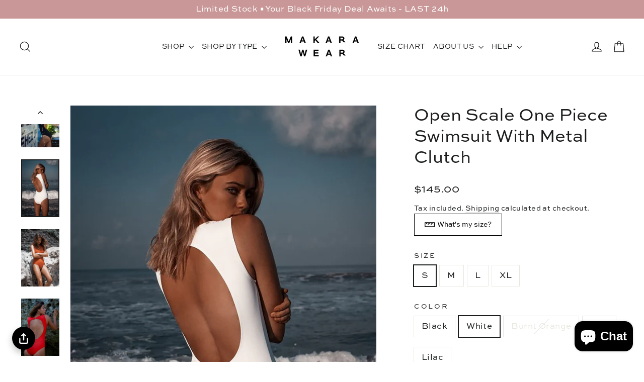

--- FILE ---
content_type: text/html; charset=utf-8
request_url: https://makarawear.com/collections/best-sellers/products/open-scale-one-piece-swimsuit-with-metal-clutch?variant=13073201594437
body_size: 68458
content:
<!doctype html>
<html class="no-js" lang="en" dir="ltr">
<head>
  <meta name="google-site-verification" content="Paq2dVelBQRyYNTFBQxzhZNE8D6XCRYQnua5QzygXp4" />
  
  <meta name="google-site-verification" content="WPCOak_vqRNLorr7lZe-CReDxJzc6ohMg8ER9zRw3JE" />
  
<meta name="facebook-domain-verification" content="pvzwcvc1t7rcc2j1hq9aj7kkkba5cv" />
  <!-- Global site tag (gtag.js) - Google Ads: 10861628988 -->
<script async src="https://www.googletagmanager.com/gtag/js?id=AW-10861628988"></script>
<script>
  window.dataLayer = window.dataLayer || [];
  function gtag(){dataLayer.push(arguments);}
  gtag('js', new Date());

  gtag('config', 'AW-10861628988');
</script>
<!-- Google Tag Manager -->
<script>(function(w,d,s,l,i){w[l]=w[l]||[];w[l].push({'gtm.start':
new Date().getTime(),event:'gtm.js'});var f=d.getElementsByTagName(s)[0],
j=d.createElement(s),dl=l!='dataLayer'?'&l='+l:'';j.async=true;j.src=
'https://www.googletagmanager.com/gtm.js?id='+i+dl;f.parentNode.insertBefore(j,f);
})(window,document,'script','dataLayer','GTM-MWWHD4QR');</script>
<!-- End Google Tag Manager -->

  <script type="text/javascript">
      (function(c,l,a,r,i,t,y){
          c[a]=c[a]||function(){(c[a].q=c[a].q||[]).push(arguments)};
          t=l.createElement(r);t.async=1;t.src="https://www.clarity.ms/tag/"+i;
          y=l.getElementsByTagName(r)[0];y.parentNode.insertBefore(t,y);
      })(window, document, "clarity", "script", "jgi4pv571p");
  </script>
  
  <script src="https://track.makarawear.com/events.js"></script>
  <script src="https://track.makarawear.com/uniclick.js?attribution=lastpaid&cookiedomain=makarawear.com&cookieduration=90&defaultcampaignid=65265c6a3ca47d00012851ec&regviewonce=false"></script>

  <!-- begin Convert Experiences code-->
<script type="text/javascript">
 var _conv_page_type = "product";
 var _conv_category_id = "135062716485";
 var _conv_category_name = "Best Sellers";
 var _conv_product_sku = "OSmetal-2";
 var _conv_product_name = "Open Scale One Piece Swimsuit With Metal Clutch";
 var _conv_product_price = "145.00";
 var _conv_customer_id = "";
 var _conv_custom_v1 = "20off";
 var _conv_custom_v2 = "";
 var _conv_custom_v3 = "0";
 var _conv_custom_v4 = "0.00";
</script>
<script type="text/javascript" src="//cdn-4.convertexperiments.com/js/10043208-10045561.js"></script>
<!-- end Convert Experiences code -->
  
  <script src="https://cdn.trackcollect.com/metrics/pixelate.js?api=91b9cec4-5d97-48cb-bf9b-5c786bbab919&config=3" async></script>
  
<script>
window.KiwiSizing = window.KiwiSizing === undefined ? {} : window.KiwiSizing;
KiwiSizing.shop = "makarawear.myshopify.com";


KiwiSizing.data = {
  collections: "263180451898,262023348282,135062716485,60915056709,165789139002,163854155834,263652409402,163854188602,264718909498",
  tags: "20off,forleisure,forsurfing,one piece swimwear",
  product: "1458891194437",
  vendor: "Makara wear",
  type: "One Piece Swimsuit",
  title: "Open Scale One Piece Swimsuit With Metal Clutch",
  images: ["\/\/makarawear.com\/cdn\/shop\/products\/open-scale-one-piece-swimsuit-with-metal-clutch-189175.jpg?v=1650868143","\/\/makarawear.com\/cdn\/shop\/products\/open-scale-one-piece-swimsuit-with-metal-clutch-215182.jpg?v=1650868143","\/\/makarawear.com\/cdn\/shop\/products\/open-scale-one-piece-swimsuit-with-metal-clutch-987158.jpg?v=1650868143","\/\/makarawear.com\/cdn\/shop\/products\/open-scale-one-piece-swimsuit-with-metal-clutch-666640.jpg?v=1650868143","\/\/makarawear.com\/cdn\/shop\/products\/open-scale-one-piece-swimsuit-with-metal-clutch-204282.jpg?v=1650862625","\/\/makarawear.com\/cdn\/shop\/products\/open-scale-one-piece-swimsuit-with-metal-clutch-543672.jpg?v=1650862625","\/\/makarawear.com\/cdn\/shop\/products\/open-scale-one-piece-swimsuit-with-metal-clutch-192798.jpg?v=1650862625","\/\/makarawear.com\/cdn\/shop\/products\/open-scale-one-piece-swimsuit-with-metal-clutch-651958.jpg?v=1650862625","\/\/makarawear.com\/cdn\/shop\/products\/open-scale-one-piece-swimsuit-with-metal-clutch-130526.jpg?v=1650862625","\/\/makarawear.com\/cdn\/shop\/products\/open-scale-one-piece-swimsuit-with-metal-clutch-801700.jpg?v=1650862625","\/\/makarawear.com\/cdn\/shop\/products\/open-scale-one-piece-swimsuit-with-metal-clutch-636947.jpg?v=1650862625","\/\/makarawear.com\/cdn\/shop\/products\/open-scale-one-piece-swimsuit-with-metal-clutch-913151.jpg?v=1650862625"],
  options: [{"name":"Size","position":1,"values":["S","M","L","XL"]},{"name":"Color","position":2,"values":["Black","White","Burnt Orange","Red","Lilac"]}],
  variants: [{"id":13073124163653,"title":"S \/ Black","option1":"S","option2":"Black","option3":null,"sku":"OSmetal-1","requires_shipping":true,"taxable":false,"featured_image":{"id":28534981066810,"product_id":1458891194437,"position":1,"created_at":"2022-04-25T09:29:03+03:00","updated_at":"2022-04-25T09:29:03+03:00","alt":"Open Scale One Piece Swimsuit With Metal Clutch - Makara wear","width":1639,"height":2048,"src":"\/\/makarawear.com\/cdn\/shop\/products\/open-scale-one-piece-swimsuit-with-metal-clutch-189175.jpg?v=1650868143","variant_ids":[13073124163653,13073201954885,13073202249797,13073202577477]},"available":true,"name":"Open Scale One Piece Swimsuit With Metal Clutch - S \/ Black","public_title":"S \/ Black","options":["S","Black"],"price":14500,"weight":0,"compare_at_price":14500,"inventory_management":"shopify","barcode":"","featured_media":{"alt":"Open Scale One Piece Swimsuit With Metal Clutch - Makara wear","id":20835084402746,"position":1,"preview_image":{"aspect_ratio":0.8,"height":2048,"width":1639,"src":"\/\/makarawear.com\/cdn\/shop\/products\/open-scale-one-piece-swimsuit-with-metal-clutch-189175.jpg?v=1650868143"}},"requires_selling_plan":false,"selling_plan_allocations":[]},{"id":13073201594437,"title":"S \/ White","option1":"S","option2":"White","option3":null,"sku":"OSmetal-2","requires_shipping":true,"taxable":true,"featured_image":{"id":28329824419898,"product_id":1458891194437,"position":7,"created_at":"2021-11-19T14:31:06+02:00","updated_at":"2022-04-25T07:57:05+03:00","alt":"Open Scale One Piece Swimsuit with metal clutch - Makara wear","width":1330,"height":2000,"src":"\/\/makarawear.com\/cdn\/shop\/products\/open-scale-one-piece-swimsuit-with-metal-clutch-192798.jpg?v=1650862625","variant_ids":[13073201594437,13073202020421,13073202315333,13073202643013]},"available":true,"name":"Open Scale One Piece Swimsuit With Metal Clutch - S \/ White","public_title":"S \/ White","options":["S","White"],"price":14500,"weight":0,"compare_at_price":14500,"inventory_management":"shopify","barcode":"","featured_media":{"alt":"Open Scale One Piece Swimsuit with metal clutch - Makara wear","id":20623977676858,"position":7,"preview_image":{"aspect_ratio":0.665,"height":2000,"width":1330,"src":"\/\/makarawear.com\/cdn\/shop\/products\/open-scale-one-piece-swimsuit-with-metal-clutch-192798.jpg?v=1650862625"}},"requires_selling_plan":false,"selling_plan_allocations":[]},{"id":13073201692741,"title":"S \/ Burnt Orange","option1":"S","option2":"Burnt Orange","option3":null,"sku":"OSmetal-3","requires_shipping":true,"taxable":true,"featured_image":{"id":28329824354362,"product_id":1458891194437,"position":8,"created_at":"2021-11-19T14:31:06+02:00","updated_at":"2022-04-25T07:57:05+03:00","alt":"Open Scale One Piece Swimsuit with metal clutch - Makara wear","width":1333,"height":2000,"src":"\/\/makarawear.com\/cdn\/shop\/products\/open-scale-one-piece-swimsuit-with-metal-clutch-651958.jpg?v=1650862625","variant_ids":[13073201692741,13073202085957,13073202380869,13073202708549]},"available":false,"name":"Open Scale One Piece Swimsuit With Metal Clutch - S \/ Burnt Orange","public_title":"S \/ Burnt Orange","options":["S","Burnt Orange"],"price":14500,"weight":0,"compare_at_price":14500,"inventory_management":"shopify","barcode":"","featured_media":{"alt":"Open Scale One Piece Swimsuit with metal clutch - Makara wear","id":20623977611322,"position":8,"preview_image":{"aspect_ratio":0.667,"height":2000,"width":1333,"src":"\/\/makarawear.com\/cdn\/shop\/products\/open-scale-one-piece-swimsuit-with-metal-clutch-651958.jpg?v=1650862625"}},"requires_selling_plan":false,"selling_plan_allocations":[]},{"id":13073201791045,"title":"S \/ Red","option1":"S","option2":"Red","option3":null,"sku":"OSmetal-4","requires_shipping":true,"taxable":true,"featured_image":{"id":28329824452666,"product_id":1458891194437,"position":9,"created_at":"2021-11-19T14:31:06+02:00","updated_at":"2022-04-25T07:57:05+03:00","alt":"Open Scale One Piece Swimsuit with metal clutch - Makara wear","width":1334,"height":2000,"src":"\/\/makarawear.com\/cdn\/shop\/products\/open-scale-one-piece-swimsuit-with-metal-clutch-130526.jpg?v=1650862625","variant_ids":[13073201791045,13073202118725,13073202446405,13073202806853]},"available":true,"name":"Open Scale One Piece Swimsuit With Metal Clutch - S \/ Red","public_title":"S \/ Red","options":["S","Red"],"price":14500,"weight":0,"compare_at_price":14500,"inventory_management":"shopify","barcode":"","featured_media":{"alt":"Open Scale One Piece Swimsuit with metal clutch - Makara wear","id":20623977709626,"position":9,"preview_image":{"aspect_ratio":0.667,"height":2000,"width":1334,"src":"\/\/makarawear.com\/cdn\/shop\/products\/open-scale-one-piece-swimsuit-with-metal-clutch-130526.jpg?v=1650862625"}},"requires_selling_plan":false,"selling_plan_allocations":[]},{"id":13073201889349,"title":"S \/ Lilac","option1":"S","option2":"Lilac","option3":null,"sku":"OSmetal-5","requires_shipping":true,"taxable":true,"featured_image":{"id":28329824518202,"product_id":1458891194437,"position":11,"created_at":"2021-11-19T14:31:06+02:00","updated_at":"2022-04-25T07:57:05+03:00","alt":"Open Scale One Piece Swimsuit with metal clutch - Makara wear","width":1365,"height":2048,"src":"\/\/makarawear.com\/cdn\/shop\/products\/open-scale-one-piece-swimsuit-with-metal-clutch-636947.jpg?v=1650862625","variant_ids":[13073201889349,13073202184261,13073202511941,13073202872389]},"available":true,"name":"Open Scale One Piece Swimsuit With Metal Clutch - S \/ Lilac","public_title":"S \/ Lilac","options":["S","Lilac"],"price":14500,"weight":0,"compare_at_price":14500,"inventory_management":"shopify","barcode":"","featured_media":{"alt":"Open Scale One Piece Swimsuit with metal clutch - Makara wear","id":20623977775162,"position":11,"preview_image":{"aspect_ratio":0.667,"height":2048,"width":1365,"src":"\/\/makarawear.com\/cdn\/shop\/products\/open-scale-one-piece-swimsuit-with-metal-clutch-636947.jpg?v=1650862625"}},"requires_selling_plan":false,"selling_plan_allocations":[]},{"id":13073201954885,"title":"M \/ Black","option1":"M","option2":"Black","option3":null,"sku":"OSmetal-6","requires_shipping":true,"taxable":true,"featured_image":{"id":28534981066810,"product_id":1458891194437,"position":1,"created_at":"2022-04-25T09:29:03+03:00","updated_at":"2022-04-25T09:29:03+03:00","alt":"Open Scale One Piece Swimsuit With Metal Clutch - Makara wear","width":1639,"height":2048,"src":"\/\/makarawear.com\/cdn\/shop\/products\/open-scale-one-piece-swimsuit-with-metal-clutch-189175.jpg?v=1650868143","variant_ids":[13073124163653,13073201954885,13073202249797,13073202577477]},"available":true,"name":"Open Scale One Piece Swimsuit With Metal Clutch - M \/ Black","public_title":"M \/ Black","options":["M","Black"],"price":14500,"weight":0,"compare_at_price":14500,"inventory_management":"shopify","barcode":"","featured_media":{"alt":"Open Scale One Piece Swimsuit With Metal Clutch - Makara wear","id":20835084402746,"position":1,"preview_image":{"aspect_ratio":0.8,"height":2048,"width":1639,"src":"\/\/makarawear.com\/cdn\/shop\/products\/open-scale-one-piece-swimsuit-with-metal-clutch-189175.jpg?v=1650868143"}},"requires_selling_plan":false,"selling_plan_allocations":[]},{"id":13073202020421,"title":"M \/ White","option1":"M","option2":"White","option3":null,"sku":"OSmetal-7","requires_shipping":true,"taxable":true,"featured_image":{"id":28329824419898,"product_id":1458891194437,"position":7,"created_at":"2021-11-19T14:31:06+02:00","updated_at":"2022-04-25T07:57:05+03:00","alt":"Open Scale One Piece Swimsuit with metal clutch - Makara wear","width":1330,"height":2000,"src":"\/\/makarawear.com\/cdn\/shop\/products\/open-scale-one-piece-swimsuit-with-metal-clutch-192798.jpg?v=1650862625","variant_ids":[13073201594437,13073202020421,13073202315333,13073202643013]},"available":true,"name":"Open Scale One Piece Swimsuit With Metal Clutch - M \/ White","public_title":"M \/ White","options":["M","White"],"price":14500,"weight":0,"compare_at_price":14500,"inventory_management":"shopify","barcode":"","featured_media":{"alt":"Open Scale One Piece Swimsuit with metal clutch - Makara wear","id":20623977676858,"position":7,"preview_image":{"aspect_ratio":0.665,"height":2000,"width":1330,"src":"\/\/makarawear.com\/cdn\/shop\/products\/open-scale-one-piece-swimsuit-with-metal-clutch-192798.jpg?v=1650862625"}},"requires_selling_plan":false,"selling_plan_allocations":[]},{"id":13073202085957,"title":"M \/ Burnt Orange","option1":"M","option2":"Burnt Orange","option3":null,"sku":"OSmetal-8","requires_shipping":true,"taxable":true,"featured_image":{"id":28329824354362,"product_id":1458891194437,"position":8,"created_at":"2021-11-19T14:31:06+02:00","updated_at":"2022-04-25T07:57:05+03:00","alt":"Open Scale One Piece Swimsuit with metal clutch - Makara wear","width":1333,"height":2000,"src":"\/\/makarawear.com\/cdn\/shop\/products\/open-scale-one-piece-swimsuit-with-metal-clutch-651958.jpg?v=1650862625","variant_ids":[13073201692741,13073202085957,13073202380869,13073202708549]},"available":false,"name":"Open Scale One Piece Swimsuit With Metal Clutch - M \/ Burnt Orange","public_title":"M \/ Burnt Orange","options":["M","Burnt Orange"],"price":14500,"weight":0,"compare_at_price":14500,"inventory_management":"shopify","barcode":"","featured_media":{"alt":"Open Scale One Piece Swimsuit with metal clutch - Makara wear","id":20623977611322,"position":8,"preview_image":{"aspect_ratio":0.667,"height":2000,"width":1333,"src":"\/\/makarawear.com\/cdn\/shop\/products\/open-scale-one-piece-swimsuit-with-metal-clutch-651958.jpg?v=1650862625"}},"requires_selling_plan":false,"selling_plan_allocations":[]},{"id":13073202118725,"title":"M \/ Red","option1":"M","option2":"Red","option3":null,"sku":"OSmetal-9","requires_shipping":true,"taxable":true,"featured_image":{"id":28329824452666,"product_id":1458891194437,"position":9,"created_at":"2021-11-19T14:31:06+02:00","updated_at":"2022-04-25T07:57:05+03:00","alt":"Open Scale One Piece Swimsuit with metal clutch - Makara wear","width":1334,"height":2000,"src":"\/\/makarawear.com\/cdn\/shop\/products\/open-scale-one-piece-swimsuit-with-metal-clutch-130526.jpg?v=1650862625","variant_ids":[13073201791045,13073202118725,13073202446405,13073202806853]},"available":true,"name":"Open Scale One Piece Swimsuit With Metal Clutch - M \/ Red","public_title":"M \/ Red","options":["M","Red"],"price":14500,"weight":0,"compare_at_price":14500,"inventory_management":"shopify","barcode":"","featured_media":{"alt":"Open Scale One Piece Swimsuit with metal clutch - Makara wear","id":20623977709626,"position":9,"preview_image":{"aspect_ratio":0.667,"height":2000,"width":1334,"src":"\/\/makarawear.com\/cdn\/shop\/products\/open-scale-one-piece-swimsuit-with-metal-clutch-130526.jpg?v=1650862625"}},"requires_selling_plan":false,"selling_plan_allocations":[]},{"id":13073202184261,"title":"M \/ Lilac","option1":"M","option2":"Lilac","option3":null,"sku":"OSmetal-10","requires_shipping":true,"taxable":true,"featured_image":{"id":28329824518202,"product_id":1458891194437,"position":11,"created_at":"2021-11-19T14:31:06+02:00","updated_at":"2022-04-25T07:57:05+03:00","alt":"Open Scale One Piece Swimsuit with metal clutch - Makara wear","width":1365,"height":2048,"src":"\/\/makarawear.com\/cdn\/shop\/products\/open-scale-one-piece-swimsuit-with-metal-clutch-636947.jpg?v=1650862625","variant_ids":[13073201889349,13073202184261,13073202511941,13073202872389]},"available":false,"name":"Open Scale One Piece Swimsuit With Metal Clutch - M \/ Lilac","public_title":"M \/ Lilac","options":["M","Lilac"],"price":14500,"weight":0,"compare_at_price":14500,"inventory_management":"shopify","barcode":"","featured_media":{"alt":"Open Scale One Piece Swimsuit with metal clutch - Makara wear","id":20623977775162,"position":11,"preview_image":{"aspect_ratio":0.667,"height":2048,"width":1365,"src":"\/\/makarawear.com\/cdn\/shop\/products\/open-scale-one-piece-swimsuit-with-metal-clutch-636947.jpg?v=1650862625"}},"requires_selling_plan":false,"selling_plan_allocations":[]},{"id":13073202249797,"title":"L \/ Black","option1":"L","option2":"Black","option3":null,"sku":"OSmetal-11","requires_shipping":true,"taxable":true,"featured_image":{"id":28534981066810,"product_id":1458891194437,"position":1,"created_at":"2022-04-25T09:29:03+03:00","updated_at":"2022-04-25T09:29:03+03:00","alt":"Open Scale One Piece Swimsuit With Metal Clutch - Makara wear","width":1639,"height":2048,"src":"\/\/makarawear.com\/cdn\/shop\/products\/open-scale-one-piece-swimsuit-with-metal-clutch-189175.jpg?v=1650868143","variant_ids":[13073124163653,13073201954885,13073202249797,13073202577477]},"available":true,"name":"Open Scale One Piece Swimsuit With Metal Clutch - L \/ Black","public_title":"L \/ Black","options":["L","Black"],"price":14500,"weight":0,"compare_at_price":14500,"inventory_management":"shopify","barcode":"","featured_media":{"alt":"Open Scale One Piece Swimsuit With Metal Clutch - Makara wear","id":20835084402746,"position":1,"preview_image":{"aspect_ratio":0.8,"height":2048,"width":1639,"src":"\/\/makarawear.com\/cdn\/shop\/products\/open-scale-one-piece-swimsuit-with-metal-clutch-189175.jpg?v=1650868143"}},"requires_selling_plan":false,"selling_plan_allocations":[]},{"id":13073202315333,"title":"L \/ White","option1":"L","option2":"White","option3":null,"sku":"OSmetal-12","requires_shipping":true,"taxable":true,"featured_image":{"id":28329824419898,"product_id":1458891194437,"position":7,"created_at":"2021-11-19T14:31:06+02:00","updated_at":"2022-04-25T07:57:05+03:00","alt":"Open Scale One Piece Swimsuit with metal clutch - Makara wear","width":1330,"height":2000,"src":"\/\/makarawear.com\/cdn\/shop\/products\/open-scale-one-piece-swimsuit-with-metal-clutch-192798.jpg?v=1650862625","variant_ids":[13073201594437,13073202020421,13073202315333,13073202643013]},"available":true,"name":"Open Scale One Piece Swimsuit With Metal Clutch - L \/ White","public_title":"L \/ White","options":["L","White"],"price":14500,"weight":0,"compare_at_price":14500,"inventory_management":"shopify","barcode":"","featured_media":{"alt":"Open Scale One Piece Swimsuit with metal clutch - Makara wear","id":20623977676858,"position":7,"preview_image":{"aspect_ratio":0.665,"height":2000,"width":1330,"src":"\/\/makarawear.com\/cdn\/shop\/products\/open-scale-one-piece-swimsuit-with-metal-clutch-192798.jpg?v=1650862625"}},"requires_selling_plan":false,"selling_plan_allocations":[]},{"id":13073202380869,"title":"L \/ Burnt Orange","option1":"L","option2":"Burnt Orange","option3":null,"sku":"OSmetal-13","requires_shipping":true,"taxable":true,"featured_image":{"id":28329824354362,"product_id":1458891194437,"position":8,"created_at":"2021-11-19T14:31:06+02:00","updated_at":"2022-04-25T07:57:05+03:00","alt":"Open Scale One Piece Swimsuit with metal clutch - Makara wear","width":1333,"height":2000,"src":"\/\/makarawear.com\/cdn\/shop\/products\/open-scale-one-piece-swimsuit-with-metal-clutch-651958.jpg?v=1650862625","variant_ids":[13073201692741,13073202085957,13073202380869,13073202708549]},"available":false,"name":"Open Scale One Piece Swimsuit With Metal Clutch - L \/ Burnt Orange","public_title":"L \/ Burnt Orange","options":["L","Burnt Orange"],"price":14500,"weight":0,"compare_at_price":14500,"inventory_management":"shopify","barcode":"","featured_media":{"alt":"Open Scale One Piece Swimsuit with metal clutch - Makara wear","id":20623977611322,"position":8,"preview_image":{"aspect_ratio":0.667,"height":2000,"width":1333,"src":"\/\/makarawear.com\/cdn\/shop\/products\/open-scale-one-piece-swimsuit-with-metal-clutch-651958.jpg?v=1650862625"}},"requires_selling_plan":false,"selling_plan_allocations":[]},{"id":13073202446405,"title":"L \/ Red","option1":"L","option2":"Red","option3":null,"sku":"OSmetal-14","requires_shipping":true,"taxable":true,"featured_image":{"id":28329824452666,"product_id":1458891194437,"position":9,"created_at":"2021-11-19T14:31:06+02:00","updated_at":"2022-04-25T07:57:05+03:00","alt":"Open Scale One Piece Swimsuit with metal clutch - Makara wear","width":1334,"height":2000,"src":"\/\/makarawear.com\/cdn\/shop\/products\/open-scale-one-piece-swimsuit-with-metal-clutch-130526.jpg?v=1650862625","variant_ids":[13073201791045,13073202118725,13073202446405,13073202806853]},"available":true,"name":"Open Scale One Piece Swimsuit With Metal Clutch - L \/ Red","public_title":"L \/ Red","options":["L","Red"],"price":14500,"weight":0,"compare_at_price":14500,"inventory_management":"shopify","barcode":"","featured_media":{"alt":"Open Scale One Piece Swimsuit with metal clutch - Makara wear","id":20623977709626,"position":9,"preview_image":{"aspect_ratio":0.667,"height":2000,"width":1334,"src":"\/\/makarawear.com\/cdn\/shop\/products\/open-scale-one-piece-swimsuit-with-metal-clutch-130526.jpg?v=1650862625"}},"requires_selling_plan":false,"selling_plan_allocations":[]},{"id":13073202511941,"title":"L \/ Lilac","option1":"L","option2":"Lilac","option3":null,"sku":"OSmetal-15","requires_shipping":true,"taxable":true,"featured_image":{"id":28329824518202,"product_id":1458891194437,"position":11,"created_at":"2021-11-19T14:31:06+02:00","updated_at":"2022-04-25T07:57:05+03:00","alt":"Open Scale One Piece Swimsuit with metal clutch - Makara wear","width":1365,"height":2048,"src":"\/\/makarawear.com\/cdn\/shop\/products\/open-scale-one-piece-swimsuit-with-metal-clutch-636947.jpg?v=1650862625","variant_ids":[13073201889349,13073202184261,13073202511941,13073202872389]},"available":false,"name":"Open Scale One Piece Swimsuit With Metal Clutch - L \/ Lilac","public_title":"L \/ Lilac","options":["L","Lilac"],"price":14500,"weight":0,"compare_at_price":14500,"inventory_management":"shopify","barcode":"","featured_media":{"alt":"Open Scale One Piece Swimsuit with metal clutch - Makara wear","id":20623977775162,"position":11,"preview_image":{"aspect_ratio":0.667,"height":2048,"width":1365,"src":"\/\/makarawear.com\/cdn\/shop\/products\/open-scale-one-piece-swimsuit-with-metal-clutch-636947.jpg?v=1650862625"}},"requires_selling_plan":false,"selling_plan_allocations":[]},{"id":13073202577477,"title":"XL \/ Black","option1":"XL","option2":"Black","option3":null,"sku":"OSmetal-16","requires_shipping":true,"taxable":true,"featured_image":{"id":28534981066810,"product_id":1458891194437,"position":1,"created_at":"2022-04-25T09:29:03+03:00","updated_at":"2022-04-25T09:29:03+03:00","alt":"Open Scale One Piece Swimsuit With Metal Clutch - Makara wear","width":1639,"height":2048,"src":"\/\/makarawear.com\/cdn\/shop\/products\/open-scale-one-piece-swimsuit-with-metal-clutch-189175.jpg?v=1650868143","variant_ids":[13073124163653,13073201954885,13073202249797,13073202577477]},"available":true,"name":"Open Scale One Piece Swimsuit With Metal Clutch - XL \/ Black","public_title":"XL \/ Black","options":["XL","Black"],"price":14500,"weight":0,"compare_at_price":14500,"inventory_management":"shopify","barcode":"","featured_media":{"alt":"Open Scale One Piece Swimsuit With Metal Clutch - Makara wear","id":20835084402746,"position":1,"preview_image":{"aspect_ratio":0.8,"height":2048,"width":1639,"src":"\/\/makarawear.com\/cdn\/shop\/products\/open-scale-one-piece-swimsuit-with-metal-clutch-189175.jpg?v=1650868143"}},"requires_selling_plan":false,"selling_plan_allocations":[]},{"id":13073202643013,"title":"XL \/ White","option1":"XL","option2":"White","option3":null,"sku":"OSmetal-17","requires_shipping":true,"taxable":true,"featured_image":{"id":28329824419898,"product_id":1458891194437,"position":7,"created_at":"2021-11-19T14:31:06+02:00","updated_at":"2022-04-25T07:57:05+03:00","alt":"Open Scale One Piece Swimsuit with metal clutch - Makara wear","width":1330,"height":2000,"src":"\/\/makarawear.com\/cdn\/shop\/products\/open-scale-one-piece-swimsuit-with-metal-clutch-192798.jpg?v=1650862625","variant_ids":[13073201594437,13073202020421,13073202315333,13073202643013]},"available":true,"name":"Open Scale One Piece Swimsuit With Metal Clutch - XL \/ White","public_title":"XL \/ White","options":["XL","White"],"price":14500,"weight":0,"compare_at_price":14500,"inventory_management":"shopify","barcode":"","featured_media":{"alt":"Open Scale One Piece Swimsuit with metal clutch - Makara wear","id":20623977676858,"position":7,"preview_image":{"aspect_ratio":0.665,"height":2000,"width":1330,"src":"\/\/makarawear.com\/cdn\/shop\/products\/open-scale-one-piece-swimsuit-with-metal-clutch-192798.jpg?v=1650862625"}},"requires_selling_plan":false,"selling_plan_allocations":[]},{"id":13073202708549,"title":"XL \/ Burnt Orange","option1":"XL","option2":"Burnt Orange","option3":null,"sku":"OSmetal-18","requires_shipping":true,"taxable":true,"featured_image":{"id":28329824354362,"product_id":1458891194437,"position":8,"created_at":"2021-11-19T14:31:06+02:00","updated_at":"2022-04-25T07:57:05+03:00","alt":"Open Scale One Piece Swimsuit with metal clutch - Makara wear","width":1333,"height":2000,"src":"\/\/makarawear.com\/cdn\/shop\/products\/open-scale-one-piece-swimsuit-with-metal-clutch-651958.jpg?v=1650862625","variant_ids":[13073201692741,13073202085957,13073202380869,13073202708549]},"available":false,"name":"Open Scale One Piece Swimsuit With Metal Clutch - XL \/ Burnt Orange","public_title":"XL \/ Burnt Orange","options":["XL","Burnt Orange"],"price":14500,"weight":0,"compare_at_price":14500,"inventory_management":"shopify","barcode":"","featured_media":{"alt":"Open Scale One Piece Swimsuit with metal clutch - Makara wear","id":20623977611322,"position":8,"preview_image":{"aspect_ratio":0.667,"height":2000,"width":1333,"src":"\/\/makarawear.com\/cdn\/shop\/products\/open-scale-one-piece-swimsuit-with-metal-clutch-651958.jpg?v=1650862625"}},"requires_selling_plan":false,"selling_plan_allocations":[]},{"id":13073202806853,"title":"XL \/ Red","option1":"XL","option2":"Red","option3":null,"sku":"OSmetal-19","requires_shipping":true,"taxable":true,"featured_image":{"id":28329824452666,"product_id":1458891194437,"position":9,"created_at":"2021-11-19T14:31:06+02:00","updated_at":"2022-04-25T07:57:05+03:00","alt":"Open Scale One Piece Swimsuit with metal clutch - Makara wear","width":1334,"height":2000,"src":"\/\/makarawear.com\/cdn\/shop\/products\/open-scale-one-piece-swimsuit-with-metal-clutch-130526.jpg?v=1650862625","variant_ids":[13073201791045,13073202118725,13073202446405,13073202806853]},"available":true,"name":"Open Scale One Piece Swimsuit With Metal Clutch - XL \/ Red","public_title":"XL \/ Red","options":["XL","Red"],"price":14500,"weight":0,"compare_at_price":14500,"inventory_management":"shopify","barcode":"","featured_media":{"alt":"Open Scale One Piece Swimsuit with metal clutch - Makara wear","id":20623977709626,"position":9,"preview_image":{"aspect_ratio":0.667,"height":2000,"width":1334,"src":"\/\/makarawear.com\/cdn\/shop\/products\/open-scale-one-piece-swimsuit-with-metal-clutch-130526.jpg?v=1650862625"}},"requires_selling_plan":false,"selling_plan_allocations":[]},{"id":13073202872389,"title":"XL \/ Lilac","option1":"XL","option2":"Lilac","option3":null,"sku":"OSmetal-20","requires_shipping":true,"taxable":true,"featured_image":{"id":28329824518202,"product_id":1458891194437,"position":11,"created_at":"2021-11-19T14:31:06+02:00","updated_at":"2022-04-25T07:57:05+03:00","alt":"Open Scale One Piece Swimsuit with metal clutch - Makara wear","width":1365,"height":2048,"src":"\/\/makarawear.com\/cdn\/shop\/products\/open-scale-one-piece-swimsuit-with-metal-clutch-636947.jpg?v=1650862625","variant_ids":[13073201889349,13073202184261,13073202511941,13073202872389]},"available":false,"name":"Open Scale One Piece Swimsuit With Metal Clutch - XL \/ Lilac","public_title":"XL \/ Lilac","options":["XL","Lilac"],"price":14500,"weight":0,"compare_at_price":14500,"inventory_management":"shopify","barcode":"","featured_media":{"alt":"Open Scale One Piece Swimsuit with metal clutch - Makara wear","id":20623977775162,"position":11,"preview_image":{"aspect_ratio":0.667,"height":2048,"width":1365,"src":"\/\/makarawear.com\/cdn\/shop\/products\/open-scale-one-piece-swimsuit-with-metal-clutch-636947.jpg?v=1650862625"}},"requires_selling_plan":false,"selling_plan_allocations":[]}],
};

</script>
  <script src="//ajax.googleapis.com/ajax/libs/jquery/1.9.1/jquery.min.js"></script>
	<link rel="stylesheet" type="text/css" href="//cdn.jsdelivr.net/npm/slick-carousel@1.8.1/slick/slick.css"/>
<script type="text/javascript" src="//cdn.jsdelivr.net/npm/slick-carousel@1.8.1/slick/slick.min.js"></script>

  
  <meta charset="utf-8">
  <meta http-equiv="X-UA-Compatible" content="IE=edge,chrome=1">
  <meta name="viewport" content="width=device-width,initial-scale=1">
  <meta name="theme-color" content="#111111">
  <link rel="canonical" href="https://makarawear.com/products/open-scale-one-piece-swimsuit-with-metal-clutch">
  <link rel="preconnect" href="https://cdn.shopify.com">
  <link rel="preconnect" href="https://fonts.shopifycdn.com">
  <link rel="dns-prefetch" href="https://productreviews.shopifycdn.com">
  <link rel="dns-prefetch" href="https://ajax.googleapis.com">
  <link rel="dns-prefetch" href="https://maps.googleapis.com">
  <link rel="dns-prefetch" href="https://maps.gstatic.com"><link rel="shortcut icon" href="//makarawear.com/cdn/shop/files/favicon_upload_32x32.png?v=1636468039" type="image/png" /><title>Open Scale One Piece Swimsuit With Metal Clutch
&ndash; Makara wear
</title>
<meta name="description" content="Open Scale One Piece swimsuit swimsuit is loved by our customers of all ages – it’s comfy and fits for many different leisure and sport activities. It is elegant, simple, super comfortable and easy to put on! -stretchy nylon lycra: 90% nylon, 10% spandex. -comes in S, M, L sizes -colors: black, lily and blue -silver metal back hook. + el"><meta property="og:site_name" content="Makara wear">
  <meta property="og:url" content="https://makarawear.com/products/open-scale-one-piece-swimsuit-with-metal-clutch">
  <meta property="og:title" content="Open Scale One Piece Swimsuit With Metal Clutch">
  <meta property="og:type" content="product">
  <meta property="og:description" content="Open Scale One Piece swimsuit swimsuit is loved by our customers of all ages – it’s comfy and fits for many different leisure and sport activities. It is elegant, simple, super comfortable and easy to put on! -stretchy nylon lycra: 90% nylon, 10% spandex. -comes in S, M, L sizes -colors: black, lily and blue -silver metal back hook. + el"><meta property="og:image" content="http://makarawear.com/cdn/shop/products/open-scale-one-piece-swimsuit-with-metal-clutch-189175.jpg?v=1650868143">
    <meta property="og:image:secure_url" content="https://makarawear.com/cdn/shop/products/open-scale-one-piece-swimsuit-with-metal-clutch-189175.jpg?v=1650868143">
    <meta property="og:image:width" content="1639">
    <meta property="og:image:height" content="2048"><meta name="twitter:site" content="@makarawear">
  <meta name="twitter:card" content="summary_large_image">
  <meta name="twitter:title" content="Open Scale One Piece Swimsuit With Metal Clutch">
  <meta name="twitter:description" content="Open Scale One Piece swimsuit swimsuit is loved by our customers of all ages – it’s comfy and fits for many different leisure and sport activities. It is elegant, simple, super comfortable and easy to put on! -stretchy nylon lycra: 90% nylon, 10% spandex. -comes in S, M, L sizes -colors: black, lily and blue -silver metal back hook. + el">
<style data-shopify>@font-face {
  font-family: "Work Sans";
  font-weight: 500;
  font-style: normal;
  font-display: swap;
  src: url("//makarawear.com/cdn/fonts/work_sans/worksans_n5.42fc03d7028ac0f31a2ddf10d4a2904a7483a1c4.woff2") format("woff2"),
       url("//makarawear.com/cdn/fonts/work_sans/worksans_n5.1f79bf93aa21696aa0428c88e39fb9f946295341.woff") format("woff");
}

  @font-face {
  font-family: "Work Sans";
  font-weight: 400;
  font-style: normal;
  font-display: swap;
  src: url("//makarawear.com/cdn/fonts/work_sans/worksans_n4.b7973b3d07d0ace13de1b1bea9c45759cdbe12cf.woff2") format("woff2"),
       url("//makarawear.com/cdn/fonts/work_sans/worksans_n4.cf5ceb1e6d373a9505e637c1aff0a71d0959556d.woff") format("woff");
}


  @font-face {
  font-family: "Work Sans";
  font-weight: 600;
  font-style: normal;
  font-display: swap;
  src: url("//makarawear.com/cdn/fonts/work_sans/worksans_n6.75811c3bd5161ea6e3ceb2d48ca889388f9bd5fe.woff2") format("woff2"),
       url("//makarawear.com/cdn/fonts/work_sans/worksans_n6.defcf26f28f3fa3df4555714d3f2e0f1217d7772.woff") format("woff");
}

  @font-face {
  font-family: "Work Sans";
  font-weight: 400;
  font-style: italic;
  font-display: swap;
  src: url("//makarawear.com/cdn/fonts/work_sans/worksans_i4.16ff51e3e71fc1d09ff97b9ff9ccacbeeb384ec4.woff2") format("woff2"),
       url("//makarawear.com/cdn/fonts/work_sans/worksans_i4.ed4a1418cba5b7f04f79e4d5c8a5f1a6bd34f23b.woff") format("woff");
}

  @font-face {
  font-family: "Work Sans";
  font-weight: 600;
  font-style: italic;
  font-display: swap;
  src: url("//makarawear.com/cdn/fonts/work_sans/worksans_i6.78fba5461dc3c46449871ad9378fc3fd89177502.woff2") format("woff2"),
       url("//makarawear.com/cdn/fonts/work_sans/worksans_i6.e96d1853127697ea13d53cd7adc74309426a22a9.woff") format("woff");
}

</style><link href="//makarawear.com/cdn/shop/t/34/assets/theme.css?v=54799117757142467071762429449" rel="stylesheet" type="text/css" media="all" />
<style data-shopify>:root {
    --typeHeaderPrimary: "Work Sans";
    --typeHeaderFallback: sans-serif;
    --typeHeaderSize: 35px;
    --typeHeaderWeight: 500;
    --typeHeaderLineHeight: 1.2;
    --typeHeaderSpacing: 0.0em;

    --typeBasePrimary:"Work Sans";
    --typeBaseFallback:sans-serif;
    --typeBaseSize: 17px;
    --typeBaseWeight: 400;
    --typeBaseLineHeight: 1.6;
    --typeBaseSpacing: 0.025em;

    --iconWeight: 3px;
    --iconLinecaps: miter;
  }

  
.collection-hero__content:before,
  .hero__image-wrapper:before,
  .hero__media:before {
    background-image: linear-gradient(to bottom, rgba(0, 0, 0, 0.0) 0%, rgba(0, 0, 0, 0.0) 65%, rgba(0, 0, 0, 0.62) 100%);
  }

  .skrim__item-content .skrim__overlay:after {
    background-image: linear-gradient(to bottom, rgba(0, 0, 0, 0.0) 30%, rgba(0, 0, 0, 0.62) 100%);
  }

  .placeholder-content {
    background-image: linear-gradient(100deg, #ffffff 40%, #f7f7f7 63%, #ffffff 79%);
  }</style><link href="//makarawear.com/cdn/shop/t/34/assets/Global-custom.css?v=45300067073154495171726465848" rel="stylesheet" type="text/css" media="all" />

  <script>
    document.documentElement.className = document.documentElement.className.replace('no-js', 'js');

    window.theme = window.theme || {};
    theme.routes = {
      home: "/",
      cart: "/cart.js",
      cartPage: "/cart",
      cartAdd: "/cart/add.js",
      cartChange: "/cart/change.js"
    };
    theme.strings = {
      soldOut: "Sold Out",
      unavailable: "Unavailable",
      inStockLabel: "In stock, ready to ship",
      stockLabel: "Low stock - [count] items left",
      willNotShipUntil: "Ready to ship [date]",
      willBeInStockAfter: "Back in stock [date]",
      waitingForStock: "Inventory on the way",
      cartSavings: "You're saving [savings]",
      cartEmpty: "Your cart is currently empty.",
      cartTermsConfirmation: "You must agree with the terms and conditions of sales to check out",
      searchCollections: "Collections:",
      searchPages: "Pages:",
      searchArticles: "Articles:"
    };
    theme.settings = {
      dynamicVariantsEnable: true,
      cartType: "drawer",
      isCustomerTemplate: false,
      moneyFormat: "\u003cspan class=money\u003e${{amount}}\u003c\/span\u003e",
      predictiveSearch: true,
      predictiveSearchType: "product",
      quickView: false,
      themeName: 'Motion',
      themeVersion: "8.1.1"
    };
  </script>

  <script>window.performance && window.performance.mark && window.performance.mark('shopify.content_for_header.start');</script><meta name="google-site-verification" content="-uiqhiEy394iceaxrl-c7bWmuxW8QTe8Mgjh16uCdeE">
<meta id="shopify-digital-wallet" name="shopify-digital-wallet" content="/2657648709/digital_wallets/dialog">
<meta name="shopify-checkout-api-token" content="67d4b78c2ebb147f3cc20f56afa6192c">
<meta id="in-context-paypal-metadata" data-shop-id="2657648709" data-venmo-supported="false" data-environment="production" data-locale="en_US" data-paypal-v4="true" data-currency="USD">
<link rel="alternate" hreflang="x-default" href="https://makarawear.com/products/open-scale-one-piece-swimsuit-with-metal-clutch">
<link rel="alternate" hreflang="en-AU" href="https://makarawear.com/en-au/products/open-scale-one-piece-swimsuit-with-metal-clutch">
<link rel="alternate" type="application/json+oembed" href="https://makarawear.com/products/open-scale-one-piece-swimsuit-with-metal-clutch.oembed">
<script async="async" src="/checkouts/internal/preloads.js?locale=en-US"></script>
<script id="shopify-features" type="application/json">{"accessToken":"67d4b78c2ebb147f3cc20f56afa6192c","betas":["rich-media-storefront-analytics"],"domain":"makarawear.com","predictiveSearch":true,"shopId":2657648709,"locale":"en"}</script>
<script>var Shopify = Shopify || {};
Shopify.shop = "makarawear.myshopify.com";
Shopify.locale = "en";
Shopify.currency = {"active":"USD","rate":"1.0"};
Shopify.country = "US";
Shopify.theme = {"name":"Copy of Makara\/master - UPDATED COPY","id":125111730234,"schema_name":"Motion","schema_version":"8.1.1","theme_store_id":null,"role":"main"};
Shopify.theme.handle = "null";
Shopify.theme.style = {"id":null,"handle":null};
Shopify.cdnHost = "makarawear.com/cdn";
Shopify.routes = Shopify.routes || {};
Shopify.routes.root = "/";</script>
<script type="module">!function(o){(o.Shopify=o.Shopify||{}).modules=!0}(window);</script>
<script>!function(o){function n(){var o=[];function n(){o.push(Array.prototype.slice.apply(arguments))}return n.q=o,n}var t=o.Shopify=o.Shopify||{};t.loadFeatures=n(),t.autoloadFeatures=n()}(window);</script>
<script id="shop-js-analytics" type="application/json">{"pageType":"product"}</script>
<script defer="defer" async type="module" src="//makarawear.com/cdn/shopifycloud/shop-js/modules/v2/client.init-shop-cart-sync_D0dqhulL.en.esm.js"></script>
<script defer="defer" async type="module" src="//makarawear.com/cdn/shopifycloud/shop-js/modules/v2/chunk.common_CpVO7qML.esm.js"></script>
<script type="module">
  await import("//makarawear.com/cdn/shopifycloud/shop-js/modules/v2/client.init-shop-cart-sync_D0dqhulL.en.esm.js");
await import("//makarawear.com/cdn/shopifycloud/shop-js/modules/v2/chunk.common_CpVO7qML.esm.js");

  window.Shopify.SignInWithShop?.initShopCartSync?.({"fedCMEnabled":true,"windoidEnabled":true});

</script>
<script>(function() {
  var isLoaded = false;
  function asyncLoad() {
    if (isLoaded) return;
    isLoaded = true;
    var urls = ["https:\/\/loox.io\/widget\/VJeSJMprDi\/loox.1636618948270.js?shop=makarawear.myshopify.com","https:\/\/gdprcdn.b-cdn.net\/js\/gdpr_cookie_consent.min.js?shop=makarawear.myshopify.com","\/\/shopify.privy.com\/widget.js?shop=makarawear.myshopify.com","\/\/cdn.shopify.com\/proxy\/26f8cdd63b04a2a748da4889e6f5f8fc17280ea7642948fa52f764c19612bd07\/shopify-script-tags.s3.eu-west-1.amazonaws.com\/smartseo\/instantpage.js?shop=makarawear.myshopify.com\u0026sp-cache-control=cHVibGljLCBtYXgtYWdlPTkwMA","https:\/\/app.kiwisizing.com\/web\/js\/dist\/kiwiSizing\/plugin\/SizingPlugin.prod.js?v=329\u0026shop=makarawear.myshopify.com"];
    for (var i = 0; i < urls.length; i++) {
      var s = document.createElement('script');
      s.type = 'text/javascript';
      s.async = true;
      s.src = urls[i];
      var x = document.getElementsByTagName('script')[0];
      x.parentNode.insertBefore(s, x);
    }
  };
  if(window.attachEvent) {
    window.attachEvent('onload', asyncLoad);
  } else {
    window.addEventListener('load', asyncLoad, false);
  }
})();</script>
<script id="__st">var __st={"a":2657648709,"offset":7200,"reqid":"3a421271-f177-4e5e-8c0b-f1e47d8f4ff2-1765356637","pageurl":"makarawear.com\/collections\/best-sellers\/products\/open-scale-one-piece-swimsuit-with-metal-clutch?variant=13073201594437","u":"cab7144683d1","p":"product","rtyp":"product","rid":1458891194437};</script>
<script>window.ShopifyPaypalV4VisibilityTracking = true;</script>
<script id="captcha-bootstrap">!function(){'use strict';const t='contact',e='account',n='new_comment',o=[[t,t],['blogs',n],['comments',n],[t,'customer']],c=[[e,'customer_login'],[e,'guest_login'],[e,'recover_customer_password'],[e,'create_customer']],r=t=>t.map((([t,e])=>`form[action*='/${t}']:not([data-nocaptcha='true']) input[name='form_type'][value='${e}']`)).join(','),a=t=>()=>t?[...document.querySelectorAll(t)].map((t=>t.form)):[];function s(){const t=[...o],e=r(t);return a(e)}const i='password',u='form_key',d=['recaptcha-v3-token','g-recaptcha-response','h-captcha-response',i],f=()=>{try{return window.sessionStorage}catch{return}},m='__shopify_v',_=t=>t.elements[u];function p(t,e,n=!1){try{const o=window.sessionStorage,c=JSON.parse(o.getItem(e)),{data:r}=function(t){const{data:e,action:n}=t;return t[m]||n?{data:e,action:n}:{data:t,action:n}}(c);for(const[e,n]of Object.entries(r))t.elements[e]&&(t.elements[e].value=n);n&&o.removeItem(e)}catch(o){console.error('form repopulation failed',{error:o})}}const l='form_type',E='cptcha';function T(t){t.dataset[E]=!0}const w=window,h=w.document,L='Shopify',v='ce_forms',y='captcha';let A=!1;((t,e)=>{const n=(g='f06e6c50-85a8-45c8-87d0-21a2b65856fe',I='https://cdn.shopify.com/shopifycloud/storefront-forms-hcaptcha/ce_storefront_forms_captcha_hcaptcha.v1.5.2.iife.js',D={infoText:'Protected by hCaptcha',privacyText:'Privacy',termsText:'Terms'},(t,e,n)=>{const o=w[L][v],c=o.bindForm;if(c)return c(t,g,e,D).then(n);var r;o.q.push([[t,g,e,D],n]),r=I,A||(h.body.append(Object.assign(h.createElement('script'),{id:'captcha-provider',async:!0,src:r})),A=!0)});var g,I,D;w[L]=w[L]||{},w[L][v]=w[L][v]||{},w[L][v].q=[],w[L][y]=w[L][y]||{},w[L][y].protect=function(t,e){n(t,void 0,e),T(t)},Object.freeze(w[L][y]),function(t,e,n,w,h,L){const[v,y,A,g]=function(t,e,n){const i=e?o:[],u=t?c:[],d=[...i,...u],f=r(d),m=r(i),_=r(d.filter((([t,e])=>n.includes(e))));return[a(f),a(m),a(_),s()]}(w,h,L),I=t=>{const e=t.target;return e instanceof HTMLFormElement?e:e&&e.form},D=t=>v().includes(t);t.addEventListener('submit',(t=>{const e=I(t);if(!e)return;const n=D(e)&&!e.dataset.hcaptchaBound&&!e.dataset.recaptchaBound,o=_(e),c=g().includes(e)&&(!o||!o.value);(n||c)&&t.preventDefault(),c&&!n&&(function(t){try{if(!f())return;!function(t){const e=f();if(!e)return;const n=_(t);if(!n)return;const o=n.value;o&&e.removeItem(o)}(t);const e=Array.from(Array(32),(()=>Math.random().toString(36)[2])).join('');!function(t,e){_(t)||t.append(Object.assign(document.createElement('input'),{type:'hidden',name:u})),t.elements[u].value=e}(t,e),function(t,e){const n=f();if(!n)return;const o=[...t.querySelectorAll(`input[type='${i}']`)].map((({name:t})=>t)),c=[...d,...o],r={};for(const[a,s]of new FormData(t).entries())c.includes(a)||(r[a]=s);n.setItem(e,JSON.stringify({[m]:1,action:t.action,data:r}))}(t,e)}catch(e){console.error('failed to persist form',e)}}(e),e.submit())}));const S=(t,e)=>{t&&!t.dataset[E]&&(n(t,e.some((e=>e===t))),T(t))};for(const o of['focusin','change'])t.addEventListener(o,(t=>{const e=I(t);D(e)&&S(e,y())}));const B=e.get('form_key'),M=e.get(l),P=B&&M;t.addEventListener('DOMContentLoaded',(()=>{const t=y();if(P)for(const e of t)e.elements[l].value===M&&p(e,B);[...new Set([...A(),...v().filter((t=>'true'===t.dataset.shopifyCaptcha))])].forEach((e=>S(e,t)))}))}(h,new URLSearchParams(w.location.search),n,t,e,['guest_login'])})(!0,!0)}();</script>
<script integrity="sha256-52AcMU7V7pcBOXWImdc/TAGTFKeNjmkeM1Pvks/DTgc=" data-source-attribution="shopify.loadfeatures" defer="defer" src="//makarawear.com/cdn/shopifycloud/storefront/assets/storefront/load_feature-81c60534.js" crossorigin="anonymous"></script>
<script data-source-attribution="shopify.dynamic_checkout.dynamic.init">var Shopify=Shopify||{};Shopify.PaymentButton=Shopify.PaymentButton||{isStorefrontPortableWallets:!0,init:function(){window.Shopify.PaymentButton.init=function(){};var t=document.createElement("script");t.src="https://makarawear.com/cdn/shopifycloud/portable-wallets/latest/portable-wallets.en.js",t.type="module",document.head.appendChild(t)}};
</script>
<script data-source-attribution="shopify.dynamic_checkout.buyer_consent">
  function portableWalletsHideBuyerConsent(e){var t=document.getElementById("shopify-buyer-consent"),n=document.getElementById("shopify-subscription-policy-button");t&&n&&(t.classList.add("hidden"),t.setAttribute("aria-hidden","true"),n.removeEventListener("click",e))}function portableWalletsShowBuyerConsent(e){var t=document.getElementById("shopify-buyer-consent"),n=document.getElementById("shopify-subscription-policy-button");t&&n&&(t.classList.remove("hidden"),t.removeAttribute("aria-hidden"),n.addEventListener("click",e))}window.Shopify?.PaymentButton&&(window.Shopify.PaymentButton.hideBuyerConsent=portableWalletsHideBuyerConsent,window.Shopify.PaymentButton.showBuyerConsent=portableWalletsShowBuyerConsent);
</script>
<script data-source-attribution="shopify.dynamic_checkout.cart.bootstrap">document.addEventListener("DOMContentLoaded",(function(){function t(){return document.querySelector("shopify-accelerated-checkout-cart, shopify-accelerated-checkout")}if(t())Shopify.PaymentButton.init();else{new MutationObserver((function(e,n){t()&&(Shopify.PaymentButton.init(),n.disconnect())})).observe(document.body,{childList:!0,subtree:!0})}}));
</script>
<link id="shopify-accelerated-checkout-styles" rel="stylesheet" media="screen" href="https://makarawear.com/cdn/shopifycloud/portable-wallets/latest/accelerated-checkout-backwards-compat.css" crossorigin="anonymous">
<style id="shopify-accelerated-checkout-cart">
        #shopify-buyer-consent {
  margin-top: 1em;
  display: inline-block;
  width: 100%;
}

#shopify-buyer-consent.hidden {
  display: none;
}

#shopify-subscription-policy-button {
  background: none;
  border: none;
  padding: 0;
  text-decoration: underline;
  font-size: inherit;
  cursor: pointer;
}

#shopify-subscription-policy-button::before {
  box-shadow: none;
}

      </style>

<script>window.performance && window.performance.mark && window.performance.mark('shopify.content_for_header.end');</script>

  <script src="//makarawear.com/cdn/shop/t/34/assets/vendor-scripts-v13.js" defer="defer"></script><script src="//makarawear.com/cdn/shop/t/34/assets/theme.js?v=182441935918923834171726465848" defer="defer"></script><!-- Hotjar Tracking Code for https://makarawear.com/ -->
<script>
    (function(h,o,t,j,a,r){
        h.hj=h.hj||function(){(h.hj.q=h.hj.q||[]).push(arguments)};
        h._hjSettings={hjid:3087457,hjsv:6};
        a=o.getElementsByTagName('head')[0];
        r=o.createElement('script');r.async=1;
        r.src=t+h._hjSettings.hjid+j+h._hjSettings.hjsv;
        a.appendChild(r);
    })(window,document,'https://static.hotjar.com/c/hotjar-','.js?sv=');
</script>
  

	<script>var loox_global_hash = '1764966937669';</script><style>.loox-reviews-default { max-width: 1200px; margin: 0 auto; }</style>


            <!-- giftbox-script -->
            <script src="//makarawear.com/cdn/shop/t/34/assets/giftbox-config.js?v=111603181540343972631726465848" type="text/javascript"></script>
            <!-- / giftbox-script -->
            
<style type='text/css'>
  .baCountry{width:30px;height:20px;display:inline-block;vertical-align:middle;margin-right:6px;background-size:30px!important;border-radius:4px;background-repeat:no-repeat}
  .baCountry-traditional .baCountry{background-image:url(https://cdn.shopify.com/s/files/1/0194/1736/6592/t/1/assets/ba-flags.png?=14261939516959647149);height:19px!important}
  .baCountry-modern .baCountry{background-image:url(https://cdn.shopify.com/s/files/1/0194/1736/6592/t/1/assets/ba-flags.png?=14261939516959647149)}
  .baCountry-NO-FLAG{background-position:0 0}.baCountry-AD{background-position:0 -20px}.baCountry-AED{background-position:0 -40px}.baCountry-AFN{background-position:0 -60px}.baCountry-AG{background-position:0 -80px}.baCountry-AI{background-position:0 -100px}.baCountry-ALL{background-position:0 -120px}.baCountry-AMD{background-position:0 -140px}.baCountry-AOA{background-position:0 -160px}.baCountry-ARS{background-position:0 -180px}.baCountry-AS{background-position:0 -200px}.baCountry-AT{background-position:0 -220px}.baCountry-AUD{background-position:0 -240px}.baCountry-AWG{background-position:0 -260px}.baCountry-AZN{background-position:0 -280px}.baCountry-BAM{background-position:0 -300px}.baCountry-BBD{background-position:0 -320px}.baCountry-BDT{background-position:0 -340px}.baCountry-BE{background-position:0 -360px}.baCountry-BF{background-position:0 -380px}.baCountry-BGN{background-position:0 -400px}.baCountry-BHD{background-position:0 -420px}.baCountry-BIF{background-position:0 -440px}.baCountry-BJ{background-position:0 -460px}.baCountry-BMD{background-position:0 -480px}.baCountry-BND{background-position:0 -500px}.baCountry-BOB{background-position:0 -520px}.baCountry-BRL{background-position:0 -540px}.baCountry-BSD{background-position:0 -560px}.baCountry-BTN{background-position:0 -580px}.baCountry-BWP{background-position:0 -600px}.baCountry-BYN{background-position:0 -620px}.baCountry-BZD{background-position:0 -640px}.baCountry-CAD{background-position:0 -660px}.baCountry-CC{background-position:0 -680px}.baCountry-CDF{background-position:0 -700px}.baCountry-CG{background-position:0 -720px}.baCountry-CHF{background-position:0 -740px}.baCountry-CI{background-position:0 -760px}.baCountry-CK{background-position:0 -780px}.baCountry-CLP{background-position:0 -800px}.baCountry-CM{background-position:0 -820px}.baCountry-CNY{background-position:0 -840px}.baCountry-COP{background-position:0 -860px}.baCountry-CRC{background-position:0 -880px}.baCountry-CU{background-position:0 -900px}.baCountry-CX{background-position:0 -920px}.baCountry-CY{background-position:0 -940px}.baCountry-CZK{background-position:0 -960px}.baCountry-DE{background-position:0 -980px}.baCountry-DJF{background-position:0 -1000px}.baCountry-DKK{background-position:0 -1020px}.baCountry-DM{background-position:0 -1040px}.baCountry-DOP{background-position:0 -1060px}.baCountry-DZD{background-position:0 -1080px}.baCountry-EC{background-position:0 -1100px}.baCountry-EE{background-position:0 -1120px}.baCountry-EGP{background-position:0 -1140px}.baCountry-ER{background-position:0 -1160px}.baCountry-ES{background-position:0 -1180px}.baCountry-ETB{background-position:0 -1200px}.baCountry-EUR{background-position:0 -1220px}.baCountry-FI{background-position:0 -1240px}.baCountry-FJD{background-position:0 -1260px}.baCountry-FKP{background-position:0 -1280px}.baCountry-FO{background-position:0 -1300px}.baCountry-FR{background-position:0 -1320px}.baCountry-GA{background-position:0 -1340px}.baCountry-GBP{background-position:0 -1360px}.baCountry-GD{background-position:0 -1380px}.baCountry-GEL{background-position:0 -1400px}.baCountry-GHS{background-position:0 -1420px}.baCountry-GIP{background-position:0 -1440px}.baCountry-GL{background-position:0 -1460px}.baCountry-GMD{background-position:0 -1480px}.baCountry-GNF{background-position:0 -1500px}.baCountry-GQ{background-position:0 -1520px}.baCountry-GR{background-position:0 -1540px}.baCountry-GTQ{background-position:0 -1560px}.baCountry-GU{background-position:0 -1580px}.baCountry-GW{background-position:0 -1600px}.baCountry-HKD{background-position:0 -1620px}.baCountry-HNL{background-position:0 -1640px}.baCountry-HRK{background-position:0 -1660px}.baCountry-HTG{background-position:0 -1680px}.baCountry-HUF{background-position:0 -1700px}.baCountry-IDR{background-position:0 -1720px}.baCountry-IE{background-position:0 -1740px}.baCountry-ILS{background-position:0 -1760px}.baCountry-INR{background-position:0 -1780px}.baCountry-IO{background-position:0 -1800px}.baCountry-IQD{background-position:0 -1820px}.baCountry-IRR{background-position:0 -1840px}.baCountry-ISK{background-position:0 -1860px}.baCountry-IT{background-position:0 -1880px}.baCountry-JMD{background-position:0 -1900px}.baCountry-JOD{background-position:0 -1920px}.baCountry-JPY{background-position:0 -1940px}.baCountry-KES{background-position:0 -1960px}.baCountry-KGS{background-position:0 -1980px}.baCountry-KHR{background-position:0 -2000px}.baCountry-KI{background-position:0 -2020px}.baCountry-KMF{background-position:0 -2040px}.baCountry-KN{background-position:0 -2060px}.baCountry-KP{background-position:0 -2080px}.baCountry-KRW{background-position:0 -2100px}.baCountry-KWD{background-position:0 -2120px}.baCountry-KYD{background-position:0 -2140px}.baCountry-KZT{background-position:0 -2160px}.baCountry-LBP{background-position:0 -2180px}.baCountry-LI{background-position:0 -2200px}.baCountry-LKR{background-position:0 -2220px}.baCountry-LRD{background-position:0 -2240px}.baCountry-LSL{background-position:0 -2260px}.baCountry-LT{background-position:0 -2280px}.baCountry-LU{background-position:0 -2300px}.baCountry-LV{background-position:0 -2320px}.baCountry-LYD{background-position:0 -2340px}.baCountry-MAD{background-position:0 -2360px}.baCountry-MC{background-position:0 -2380px}.baCountry-MDL{background-position:0 -2400px}.baCountry-ME{background-position:0 -2420px}.baCountry-MGA{background-position:0 -2440px}.baCountry-MKD{background-position:0 -2460px}.baCountry-ML{background-position:0 -2480px}.baCountry-MMK{background-position:0 -2500px}.baCountry-MN{background-position:0 -2520px}.baCountry-MOP{background-position:0 -2540px}.baCountry-MQ{background-position:0 -2560px}.baCountry-MR{background-position:0 -2580px}.baCountry-MS{background-position:0 -2600px}.baCountry-MT{background-position:0 -2620px}.baCountry-MUR{background-position:0 -2640px}.baCountry-MVR{background-position:0 -2660px}.baCountry-MWK{background-position:0 -2680px}.baCountry-MXN{background-position:0 -2700px}.baCountry-MYR{background-position:0 -2720px}.baCountry-MZN{background-position:0 -2740px}.baCountry-NAD{background-position:0 -2760px}.baCountry-NE{background-position:0 -2780px}.baCountry-NF{background-position:0 -2800px}.baCountry-NG{background-position:0 -2820px}.baCountry-NIO{background-position:0 -2840px}.baCountry-NL{background-position:0 -2860px}.baCountry-NOK{background-position:0 -2880px}.baCountry-NPR{background-position:0 -2900px}.baCountry-NR{background-position:0 -2920px}.baCountry-NU{background-position:0 -2940px}.baCountry-NZD{background-position:0 -2960px}.baCountry-OMR{background-position:0 -2980px}.baCountry-PAB{background-position:0 -3000px}.baCountry-PEN{background-position:0 -3020px}.baCountry-PGK{background-position:0 -3040px}.baCountry-PHP{background-position:0 -3060px}.baCountry-PKR{background-position:0 -3080px}.baCountry-PLN{background-position:0 -3100px}.baCountry-PR{background-position:0 -3120px}.baCountry-PS{background-position:0 -3140px}.baCountry-PT{background-position:0 -3160px}.baCountry-PW{background-position:0 -3180px}.baCountry-QAR{background-position:0 -3200px}.baCountry-RON{background-position:0 -3220px}.baCountry-RSD{background-position:0 -3240px}.baCountry-RUB{background-position:0 -3260px}.baCountry-RWF{background-position:0 -3280px}.baCountry-SAR{background-position:0 -3300px}.baCountry-SBD{background-position:0 -3320px}.baCountry-SCR{background-position:0 -3340px}.baCountry-SDG{background-position:0 -3360px}.baCountry-SEK{background-position:0 -3380px}.baCountry-SGD{background-position:0 -3400px}.baCountry-SI{background-position:0 -3420px}.baCountry-SK{background-position:0 -3440px}.baCountry-SLL{background-position:0 -3460px}.baCountry-SM{background-position:0 -3480px}.baCountry-SN{background-position:0 -3500px}.baCountry-SO{background-position:0 -3520px}.baCountry-SRD{background-position:0 -3540px}.baCountry-SSP{background-position:0 -3560px}.baCountry-STD{background-position:0 -3580px}.baCountry-SV{background-position:0 -3600px}.baCountry-SYP{background-position:0 -3620px}.baCountry-SZL{background-position:0 -3640px}.baCountry-TC{background-position:0 -3660px}.baCountry-TD{background-position:0 -3680px}.baCountry-TG{background-position:0 -3700px}.baCountry-THB{background-position:0 -3720px}.baCountry-TJS{background-position:0 -3740px}.baCountry-TK{background-position:0 -3760px}.baCountry-TMT{background-position:0 -3780px}.baCountry-TND{background-position:0 -3800px}.baCountry-TOP{background-position:0 -3820px}.baCountry-TRY{background-position:0 -3840px}.baCountry-TTD{background-position:0 -3860px}.baCountry-TWD{background-position:0 -3880px}.baCountry-TZS{background-position:0 -3900px}.baCountry-UAH{background-position:0 -3920px}.baCountry-UGX{background-position:0 -3940px}.baCountry-USD{background-position:0 -3960px}.baCountry-UYU{background-position:0 -3980px}.baCountry-UZS{background-position:0 -4000px}.baCountry-VEF{background-position:0 -4020px}.baCountry-VG{background-position:0 -4040px}.baCountry-VI{background-position:0 -4060px}.baCountry-VND{background-position:0 -4080px}.baCountry-VUV{background-position:0 -4100px}.baCountry-WST{background-position:0 -4120px}.baCountry-XAF{background-position:0 -4140px}.baCountry-XPF{background-position:0 -4160px}.baCountry-YER{background-position:0 -4180px}.baCountry-ZAR{background-position:0 -4200px}.baCountry-ZM{background-position:0 -4220px}.baCountry-ZW{background-position:0 -4240px}
  .bacurr-checkoutNotice{margin: 3px 10px 0 10px;left: 0;right: 0;text-align: center;}
  @media (min-width:750px) {.bacurr-checkoutNotice{position: absolute;}}
</style>

<script>
    window.baCurr = window.baCurr || {};
    window.baCurr.config = {}; window.baCurr.rePeat = function () {};
    Object.assign(window.baCurr.config, {
      "enabled":true,
      "manual_placement":"",
      "night_time":false,
      "round_by_default":false,
      "display_position":"bottom_left",
      "display_position_type":"floating",
      "custom_code":{"css":""},
      "flag_type":"showCurrencyOnly",
      "flag_design":"modern",
      "round_style":"none",
      "round_dec":"",
      "chosen_cur":[{"USD":"US Dollar (USD)"},{"EUR":"Euro (EUR)"},{"AUD":"Australian Dollar (AUD)"},{"CAD":"Canadian Dollar (CAD)"},{"HKD":"Hong Kong Dollar (HKD)"},{"IDR":"Indonesian Rupiah (IDR)"},{"GBP":"British Pound (GBP)"}],
      "desktop_visible":false,
      "mob_visible":false,
      "money_mouse_show":false,
      "textColor":"",
      "flag_theme":"default",
      "selector_hover_hex":"",
      "lightning":false,
      "mob_manual_placement":"",
      "mob_placement":"bottom_left",
      "mob_placement_type":"floating",
      "moneyWithCurrencyFormat":false,
      "ui_style":"default",
      "user_curr":"",
      "auto_loc":false,
      "auto_pref":false,
      "selector_bg_hex":"",
      "selector_border_type":"noBorder",
      "cart_alert_bg_hex":"",
      "cart_alert_note":"",
      "cart_alert_state":false,
      "cart_alert_font_hex":""
    },{
      money_format: "\u003cspan class=money\u003e${{amount}}\u003c\/span\u003e",
      money_with_currency_format: "\u003cspan class=money\u003e${{amount}} USD\u003c\/span\u003e",
      user_curr: "USD"
    });
    window.baCurr.config.multi_curr = [];
    
    window.baCurr.config.final_currency = "USD" || '';
    window.baCurr.config.multi_curr = "USD".split(',') || '';

    (function(window, document) {"use strict";
      function onload(){
        function insertPopupMessageJs(){
          var head = document.getElementsByTagName('head')[0];
          var script = document.createElement('script');
          script.src = ('https:' == document.location.protocol ? 'https://' : 'http://') + 'currency.boosterapps.com/preview_curr.js';
          script.type = 'text/javascript';
          head.appendChild(script);
        }

        if(document.location.search.indexOf("preview_cur=1") > -1){
          setTimeout(function(){
            window.currency_preview_result = document.getElementById("baCurrSelector").length > 0 ? 'success' : 'error';
            insertPopupMessageJs();
          }, 1000);
        }
      }

      var head = document.getElementsByTagName('head')[0];
      var script = document.createElement('script');
      script.src = ('https:' == document.location.protocol ? 'https://' : 'http://') + "";
      script.type = 'text/javascript';
      script.onload = script.onreadystatechange = function() {
      if (script.readyState) {
        if (script.readyState === 'complete' || script.readyState === 'loaded') {
          script.onreadystatechange = null;
            onload();
          }
        }
        else {
          onload();
        }
      };
      head.appendChild(script);

    }(window, document));
</script>


<noscript> 
  <img height="1" width="1" style="display:none;" alt=""
  src="https://ct.pinterest.com/v3/?tid=2613437132152&noscript=1" /> 
</noscript>
  
<div class="ot-pinterest-multi-pixel"></div>


  <meta property="omega:tags" content="20off, forleisure, forsurfing, one piece swimwear, ">
  <meta property="omega:product" content="1458891194437">
  <meta property="omega:product_type" content="One Piece Swimsuit">
  <meta property="omega:collections" content="263180451898, 262023348282, 135062716485, 60915056709, 165789139002, 163854155834, 263652409402, 163854188602, 264718909498, ">






  <script>
    var arrayPinterestPixelTrack = [];
  </script>
    
    

    
    
    


    
    
    


    
    
    

    
    
    
      
      <script>
        if (! arrayPinterestPixelTrack.includes(2613437132152)) {
          arrayPinterestPixelTrack.push(2613437132152);

        }
      </script>
    

<!-- BEGIN app block: shopify://apps/consentmo-gdpr/blocks/gdpr_cookie_consent/4fbe573f-a377-4fea-9801-3ee0858cae41 -->


<!-- END app block --><!-- BEGIN app block: shopify://apps/shop-with-friends/blocks/polls_floating/3e557a13-d1da-4545-a899-617798d1a177 --><!-- Shop with Friends -->

















 
<script id="polls-platform-init" type="text/javascript">
  function initializePollsSDK() {
    const apiKey = '0e10ead3-1b80-4720-8cb7-ec5664b1a182';
    
    PollsSDK._internal.initWithMetafields({
      apiKey,
      metafields: {
        accountMetadata: {"shopId":"eba54fdf-0cb7-424b-9a5f-d198853099d5","shopifyShopId":"makarawear.myshopify.com","hasSubscription":true,"isLockedByAdmin":false,"useV1Metafields":false,"pollsSdkEnv":""},
        pollConfig: {"style":{"theme":"light","primaryColor":"#000000"}},
        floatingWidgetConfig: {"mobileWidget":{"enabled":true},"desktopWidget":{"enabled":true},"global":{"style":{"backgroundColor":"#000000","iconColor":"#FFFFFF"},"widgetPosition":"bottom-left","verticalSpacingPx":24,"horizontalSpacingPx":24}},
        cartWidgetConfig: {"enabled":false},
        drawerConfig: {"mobile":{"enabled":true},"desktop":{"enabled":true}},
        pdpConfig: {"mobile":{"enabled":true,"backgroundColor":"#dfdfdf","borderRadius":"0","borderColor":"#dfdfdf","borderWidth":"1px","textColor":"#000000"},"desktop":{"enabled":true,"backgroundColor":"#dfdfdf","borderRadius":"0","borderColor":"#dfdfdf","borderWidth":"1px","textColor":"#1f1aef"}}
      }
    });
    
  }
</script>
<script
  async
  id="pollsSDK-script"
  src="https://poll-cdn.com/storefront/v4/major/sdk.min.js"
  onload="initializePollsSDK();"
  data-cmp-ab="2"
></script>
<script async type="text/javascript">
  fetch('/services/javascripts/currencies.js')
    .then((response) => response.text())
    .then((scriptContent) => {
      const modifiedScriptContent = scriptContent.replace(/var Currency/g, 'var PollsPlatformCurrency');
      const scriptElement = document.createElement('script');
      scriptElement.textContent = modifiedScriptContent;
      document.head.appendChild(scriptElement);
      if (PollsPlatformCurrency) {
        const conversionData = {
          rates: PollsPlatformCurrency.rates,
          timestamp: new Date().toISOString(),
        };
        localStorage.setItem('polls-platform-currency-conversion', JSON.stringify(conversionData));
      }
    })
    .catch((error) => console.error('Error loading Currencies script:', error));
</script>

<!-- END app block --><!-- BEGIN app block: shopify://apps/pin-it-pinterest-save-button/blocks/app-embed/b4ccbe83-a934-440a-a7cb-4c563c1a8dc3 --><script>
  window.roarJs = window.roarJs || {};
  roarJs.PinitConfig = {
    metafields: {
      shop: "makarawear.myshopify.com",
      settings: {"enabled":"0","param":{"pin_icon":"1","icon_size":"16","button_text":"","button_size":"14","image_height_small":"150","image_width_small":"150","image_height":"150","image_width":"150"},"style":{"color":"#e60023","background":"#ffffff","type":"basic","size":"slim","radius":"2"},"position":{"value":"top_left","bottom":"10","top":"10","left":"10","right":"10"},"rule":{"mobile":"1"}},
      moneyFormat: "\u003cspan class=money\u003e${{amount}}\u003c\/span\u003e"
    }
  }
</script>
<script src='https://cdn.shopify.com/extensions/019a9199-05e8-78c8-a6aa-25556075e37a/legal-3/assets/pinit.js' defer></script>


<!-- END app block --><!-- BEGIN app block: shopify://apps/smart-seo/blocks/smartseo/7b0a6064-ca2e-4392-9a1d-8c43c942357b --><meta name="smart-seo-integrated" content="true" /><!-- metatagsSavedToSEOFields: true --><!-- END app block --><link href="https://cdn.shopify.com/extensions/019a9199-05e8-78c8-a6aa-25556075e37a/legal-3/assets/pinit.css" rel="stylesheet" type="text/css" media="all">
<script src="https://cdn.shopify.com/extensions/019b0752-aca0-7239-a6bd-0e453056a296/consentmo-gdpr-529/assets/consentmo_cookie_consent.js" type="text/javascript" defer="defer"></script>
<script src="https://cdn.shopify.com/extensions/7bc9bb47-adfa-4267-963e-cadee5096caf/inbox-1252/assets/inbox-chat-loader.js" type="text/javascript" defer="defer"></script>
<link href="https://monorail-edge.shopifysvc.com" rel="dns-prefetch">
<script>(function(){if ("sendBeacon" in navigator && "performance" in window) {try {var session_token_from_headers = performance.getEntriesByType('navigation')[0].serverTiming.find(x => x.name == '_s').description;} catch {var session_token_from_headers = undefined;}var session_cookie_matches = document.cookie.match(/_shopify_s=([^;]*)/);var session_token_from_cookie = session_cookie_matches && session_cookie_matches.length === 2 ? session_cookie_matches[1] : "";var session_token = session_token_from_headers || session_token_from_cookie || "";function handle_abandonment_event(e) {var entries = performance.getEntries().filter(function(entry) {return /monorail-edge.shopifysvc.com/.test(entry.name);});if (!window.abandonment_tracked && entries.length === 0) {window.abandonment_tracked = true;var currentMs = Date.now();var navigation_start = performance.timing.navigationStart;var payload = {shop_id: 2657648709,url: window.location.href,navigation_start,duration: currentMs - navigation_start,session_token,page_type: "product"};window.navigator.sendBeacon("https://monorail-edge.shopifysvc.com/v1/produce", JSON.stringify({schema_id: "online_store_buyer_site_abandonment/1.1",payload: payload,metadata: {event_created_at_ms: currentMs,event_sent_at_ms: currentMs}}));}}window.addEventListener('pagehide', handle_abandonment_event);}}());</script>
<script id="web-pixels-manager-setup">(function e(e,d,r,n,o){if(void 0===o&&(o={}),!Boolean(null===(a=null===(i=window.Shopify)||void 0===i?void 0:i.analytics)||void 0===a?void 0:a.replayQueue)){var i,a;window.Shopify=window.Shopify||{};var t=window.Shopify;t.analytics=t.analytics||{};var s=t.analytics;s.replayQueue=[],s.publish=function(e,d,r){return s.replayQueue.push([e,d,r]),!0};try{self.performance.mark("wpm:start")}catch(e){}var l=function(){var e={modern:/Edge?\/(1{2}[4-9]|1[2-9]\d|[2-9]\d{2}|\d{4,})\.\d+(\.\d+|)|Firefox\/(1{2}[4-9]|1[2-9]\d|[2-9]\d{2}|\d{4,})\.\d+(\.\d+|)|Chrom(ium|e)\/(9{2}|\d{3,})\.\d+(\.\d+|)|(Maci|X1{2}).+ Version\/(15\.\d+|(1[6-9]|[2-9]\d|\d{3,})\.\d+)([,.]\d+|)( \(\w+\)|)( Mobile\/\w+|) Safari\/|Chrome.+OPR\/(9{2}|\d{3,})\.\d+\.\d+|(CPU[ +]OS|iPhone[ +]OS|CPU[ +]iPhone|CPU IPhone OS|CPU iPad OS)[ +]+(15[._]\d+|(1[6-9]|[2-9]\d|\d{3,})[._]\d+)([._]\d+|)|Android:?[ /-](13[3-9]|1[4-9]\d|[2-9]\d{2}|\d{4,})(\.\d+|)(\.\d+|)|Android.+Firefox\/(13[5-9]|1[4-9]\d|[2-9]\d{2}|\d{4,})\.\d+(\.\d+|)|Android.+Chrom(ium|e)\/(13[3-9]|1[4-9]\d|[2-9]\d{2}|\d{4,})\.\d+(\.\d+|)|SamsungBrowser\/([2-9]\d|\d{3,})\.\d+/,legacy:/Edge?\/(1[6-9]|[2-9]\d|\d{3,})\.\d+(\.\d+|)|Firefox\/(5[4-9]|[6-9]\d|\d{3,})\.\d+(\.\d+|)|Chrom(ium|e)\/(5[1-9]|[6-9]\d|\d{3,})\.\d+(\.\d+|)([\d.]+$|.*Safari\/(?![\d.]+ Edge\/[\d.]+$))|(Maci|X1{2}).+ Version\/(10\.\d+|(1[1-9]|[2-9]\d|\d{3,})\.\d+)([,.]\d+|)( \(\w+\)|)( Mobile\/\w+|) Safari\/|Chrome.+OPR\/(3[89]|[4-9]\d|\d{3,})\.\d+\.\d+|(CPU[ +]OS|iPhone[ +]OS|CPU[ +]iPhone|CPU IPhone OS|CPU iPad OS)[ +]+(10[._]\d+|(1[1-9]|[2-9]\d|\d{3,})[._]\d+)([._]\d+|)|Android:?[ /-](13[3-9]|1[4-9]\d|[2-9]\d{2}|\d{4,})(\.\d+|)(\.\d+|)|Mobile Safari.+OPR\/([89]\d|\d{3,})\.\d+\.\d+|Android.+Firefox\/(13[5-9]|1[4-9]\d|[2-9]\d{2}|\d{4,})\.\d+(\.\d+|)|Android.+Chrom(ium|e)\/(13[3-9]|1[4-9]\d|[2-9]\d{2}|\d{4,})\.\d+(\.\d+|)|Android.+(UC? ?Browser|UCWEB|U3)[ /]?(15\.([5-9]|\d{2,})|(1[6-9]|[2-9]\d|\d{3,})\.\d+)\.\d+|SamsungBrowser\/(5\.\d+|([6-9]|\d{2,})\.\d+)|Android.+MQ{2}Browser\/(14(\.(9|\d{2,})|)|(1[5-9]|[2-9]\d|\d{3,})(\.\d+|))(\.\d+|)|K[Aa][Ii]OS\/(3\.\d+|([4-9]|\d{2,})\.\d+)(\.\d+|)/},d=e.modern,r=e.legacy,n=navigator.userAgent;return n.match(d)?"modern":n.match(r)?"legacy":"unknown"}(),u="modern"===l?"modern":"legacy",c=(null!=n?n:{modern:"",legacy:""})[u],f=function(e){return[e.baseUrl,"/wpm","/b",e.hashVersion,"modern"===e.buildTarget?"m":"l",".js"].join("")}({baseUrl:d,hashVersion:r,buildTarget:u}),m=function(e){var d=e.version,r=e.bundleTarget,n=e.surface,o=e.pageUrl,i=e.monorailEndpoint;return{emit:function(e){var a=e.status,t=e.errorMsg,s=(new Date).getTime(),l=JSON.stringify({metadata:{event_sent_at_ms:s},events:[{schema_id:"web_pixels_manager_load/3.1",payload:{version:d,bundle_target:r,page_url:o,status:a,surface:n,error_msg:t},metadata:{event_created_at_ms:s}}]});if(!i)return console&&console.warn&&console.warn("[Web Pixels Manager] No Monorail endpoint provided, skipping logging."),!1;try{return self.navigator.sendBeacon.bind(self.navigator)(i,l)}catch(e){}var u=new XMLHttpRequest;try{return u.open("POST",i,!0),u.setRequestHeader("Content-Type","text/plain"),u.send(l),!0}catch(e){return console&&console.warn&&console.warn("[Web Pixels Manager] Got an unhandled error while logging to Monorail."),!1}}}}({version:r,bundleTarget:l,surface:e.surface,pageUrl:self.location.href,monorailEndpoint:e.monorailEndpoint});try{o.browserTarget=l,function(e){var d=e.src,r=e.async,n=void 0===r||r,o=e.onload,i=e.onerror,a=e.sri,t=e.scriptDataAttributes,s=void 0===t?{}:t,l=document.createElement("script"),u=document.querySelector("head"),c=document.querySelector("body");if(l.async=n,l.src=d,a&&(l.integrity=a,l.crossOrigin="anonymous"),s)for(var f in s)if(Object.prototype.hasOwnProperty.call(s,f))try{l.dataset[f]=s[f]}catch(e){}if(o&&l.addEventListener("load",o),i&&l.addEventListener("error",i),u)u.appendChild(l);else{if(!c)throw new Error("Did not find a head or body element to append the script");c.appendChild(l)}}({src:f,async:!0,onload:function(){if(!function(){var e,d;return Boolean(null===(d=null===(e=window.Shopify)||void 0===e?void 0:e.analytics)||void 0===d?void 0:d.initialized)}()){var d=window.webPixelsManager.init(e)||void 0;if(d){var r=window.Shopify.analytics;r.replayQueue.forEach((function(e){var r=e[0],n=e[1],o=e[2];d.publishCustomEvent(r,n,o)})),r.replayQueue=[],r.publish=d.publishCustomEvent,r.visitor=d.visitor,r.initialized=!0}}},onerror:function(){return m.emit({status:"failed",errorMsg:"".concat(f," has failed to load")})},sri:function(e){var d=/^sha384-[A-Za-z0-9+/=]+$/;return"string"==typeof e&&d.test(e)}(c)?c:"",scriptDataAttributes:o}),m.emit({status:"loading"})}catch(e){m.emit({status:"failed",errorMsg:(null==e?void 0:e.message)||"Unknown error"})}}})({shopId: 2657648709,storefrontBaseUrl: "https://makarawear.com",extensionsBaseUrl: "https://extensions.shopifycdn.com/cdn/shopifycloud/web-pixels-manager",monorailEndpoint: "https://monorail-edge.shopifysvc.com/unstable/produce_batch",surface: "storefront-renderer",enabledBetaFlags: ["2dca8a86"],webPixelsConfigList: [{"id":"615219258","configuration":"{\"pollsApiKey\":\"71Uhmrubhb2dkbrStiV8H86UsKSiMXlC6QDANKBN\",\"pollsApiUrl\":\"https:\\\/\\\/api.services.pollsplatform.com\",\"pixelPublishDate\":\"2024-09-06T20:15:04.230Z\",\"segmentWriteKey\":\"LZmPvI4DT1rX30IgIEkaWlahsmP56ZHE\",\"pollsShopId\":\"eba54fdf-0cb7-424b-9a5f-d198853099d5\",\"shopifyShopId\":\"makarawear.myshopify.com\"}","eventPayloadVersion":"v1","runtimeContext":"STRICT","scriptVersion":"07d9b71348073c930d57c8f083efa1b7","type":"APP","apiClientId":60949856257,"privacyPurposes":["ANALYTICS","MARKETING","SALE_OF_DATA"],"dataSharingAdjustments":{"protectedCustomerApprovalScopes":["read_customer_personal_data"]}},{"id":"278200378","configuration":"{\"config\":\"{\\\"pixel_id\\\":\\\"GT-MJPGPDJ3\\\",\\\"target_country\\\":\\\"US\\\",\\\"gtag_events\\\":[{\\\"type\\\":\\\"purchase\\\",\\\"action_label\\\":\\\"MC-S38FVCWGR3\\\"},{\\\"type\\\":\\\"page_view\\\",\\\"action_label\\\":\\\"MC-S38FVCWGR3\\\"},{\\\"type\\\":\\\"view_item\\\",\\\"action_label\\\":\\\"MC-S38FVCWGR3\\\"}],\\\"enable_monitoring_mode\\\":false}\"}","eventPayloadVersion":"v1","runtimeContext":"OPEN","scriptVersion":"b2a88bafab3e21179ed38636efcd8a93","type":"APP","apiClientId":1780363,"privacyPurposes":[],"dataSharingAdjustments":{"protectedCustomerApprovalScopes":["read_customer_address","read_customer_email","read_customer_name","read_customer_personal_data","read_customer_phone"]}},{"id":"196673594","configuration":"{\"accountID\":\"pinterest-web-pixel-extension\"}","eventPayloadVersion":"v1","runtimeContext":"STRICT","scriptVersion":"5dadf5afd7f1e86b0ce8b00f763ac8ee","type":"APP","apiClientId":5594293,"privacyPurposes":["ANALYTICS","MARKETING","SALE_OF_DATA"],"dataSharingAdjustments":{"protectedCustomerApprovalScopes":["read_customer_email","read_customer_name","read_customer_personal_data","read_customer_phone"]}},{"id":"127795258","configuration":"{\"pixel_id\":\"886205362980962\",\"pixel_type\":\"facebook_pixel\",\"metaapp_system_user_token\":\"-\"}","eventPayloadVersion":"v1","runtimeContext":"OPEN","scriptVersion":"ca16bc87fe92b6042fbaa3acc2fbdaa6","type":"APP","apiClientId":2329312,"privacyPurposes":["ANALYTICS","MARKETING","SALE_OF_DATA"],"dataSharingAdjustments":{"protectedCustomerApprovalScopes":["read_customer_address","read_customer_email","read_customer_name","read_customer_personal_data","read_customer_phone"]}},{"id":"48431162","eventPayloadVersion":"v1","runtimeContext":"LAX","scriptVersion":"1","type":"CUSTOM","privacyPurposes":["ANALYTICS"],"name":"Google Analytics tag (migrated)"},{"id":"shopify-app-pixel","configuration":"{}","eventPayloadVersion":"v1","runtimeContext":"STRICT","scriptVersion":"0450","apiClientId":"shopify-pixel","type":"APP","privacyPurposes":["ANALYTICS","MARKETING"]},{"id":"shopify-custom-pixel","eventPayloadVersion":"v1","runtimeContext":"LAX","scriptVersion":"0450","apiClientId":"shopify-pixel","type":"CUSTOM","privacyPurposes":["ANALYTICS","MARKETING"]}],isMerchantRequest: false,initData: {"shop":{"name":"Makara wear","paymentSettings":{"currencyCode":"USD"},"myshopifyDomain":"makarawear.myshopify.com","countryCode":"ID","storefrontUrl":"https:\/\/makarawear.com"},"customer":null,"cart":null,"checkout":null,"productVariants":[{"price":{"amount":145.0,"currencyCode":"USD"},"product":{"title":"Open Scale One Piece Swimsuit With Metal Clutch","vendor":"Makara wear","id":"1458891194437","untranslatedTitle":"Open Scale One Piece Swimsuit With Metal Clutch","url":"\/products\/open-scale-one-piece-swimsuit-with-metal-clutch","type":"One Piece Swimsuit"},"id":"13073124163653","image":{"src":"\/\/makarawear.com\/cdn\/shop\/products\/open-scale-one-piece-swimsuit-with-metal-clutch-189175.jpg?v=1650868143"},"sku":"OSmetal-1","title":"S \/ Black","untranslatedTitle":"S \/ Black"},{"price":{"amount":145.0,"currencyCode":"USD"},"product":{"title":"Open Scale One Piece Swimsuit With Metal Clutch","vendor":"Makara wear","id":"1458891194437","untranslatedTitle":"Open Scale One Piece Swimsuit With Metal Clutch","url":"\/products\/open-scale-one-piece-swimsuit-with-metal-clutch","type":"One Piece Swimsuit"},"id":"13073201594437","image":{"src":"\/\/makarawear.com\/cdn\/shop\/products\/open-scale-one-piece-swimsuit-with-metal-clutch-192798.jpg?v=1650862625"},"sku":"OSmetal-2","title":"S \/ White","untranslatedTitle":"S \/ White"},{"price":{"amount":145.0,"currencyCode":"USD"},"product":{"title":"Open Scale One Piece Swimsuit With Metal Clutch","vendor":"Makara wear","id":"1458891194437","untranslatedTitle":"Open Scale One Piece Swimsuit With Metal Clutch","url":"\/products\/open-scale-one-piece-swimsuit-with-metal-clutch","type":"One Piece Swimsuit"},"id":"13073201692741","image":{"src":"\/\/makarawear.com\/cdn\/shop\/products\/open-scale-one-piece-swimsuit-with-metal-clutch-651958.jpg?v=1650862625"},"sku":"OSmetal-3","title":"S \/ Burnt Orange","untranslatedTitle":"S \/ Burnt Orange"},{"price":{"amount":145.0,"currencyCode":"USD"},"product":{"title":"Open Scale One Piece Swimsuit With Metal Clutch","vendor":"Makara wear","id":"1458891194437","untranslatedTitle":"Open Scale One Piece Swimsuit With Metal Clutch","url":"\/products\/open-scale-one-piece-swimsuit-with-metal-clutch","type":"One Piece Swimsuit"},"id":"13073201791045","image":{"src":"\/\/makarawear.com\/cdn\/shop\/products\/open-scale-one-piece-swimsuit-with-metal-clutch-130526.jpg?v=1650862625"},"sku":"OSmetal-4","title":"S \/ Red","untranslatedTitle":"S \/ Red"},{"price":{"amount":145.0,"currencyCode":"USD"},"product":{"title":"Open Scale One Piece Swimsuit With Metal Clutch","vendor":"Makara wear","id":"1458891194437","untranslatedTitle":"Open Scale One Piece Swimsuit With Metal Clutch","url":"\/products\/open-scale-one-piece-swimsuit-with-metal-clutch","type":"One Piece Swimsuit"},"id":"13073201889349","image":{"src":"\/\/makarawear.com\/cdn\/shop\/products\/open-scale-one-piece-swimsuit-with-metal-clutch-636947.jpg?v=1650862625"},"sku":"OSmetal-5","title":"S \/ Lilac","untranslatedTitle":"S \/ Lilac"},{"price":{"amount":145.0,"currencyCode":"USD"},"product":{"title":"Open Scale One Piece Swimsuit With Metal Clutch","vendor":"Makara wear","id":"1458891194437","untranslatedTitle":"Open Scale One Piece Swimsuit With Metal Clutch","url":"\/products\/open-scale-one-piece-swimsuit-with-metal-clutch","type":"One Piece Swimsuit"},"id":"13073201954885","image":{"src":"\/\/makarawear.com\/cdn\/shop\/products\/open-scale-one-piece-swimsuit-with-metal-clutch-189175.jpg?v=1650868143"},"sku":"OSmetal-6","title":"M \/ Black","untranslatedTitle":"M \/ Black"},{"price":{"amount":145.0,"currencyCode":"USD"},"product":{"title":"Open Scale One Piece Swimsuit With Metal Clutch","vendor":"Makara wear","id":"1458891194437","untranslatedTitle":"Open Scale One Piece Swimsuit With Metal Clutch","url":"\/products\/open-scale-one-piece-swimsuit-with-metal-clutch","type":"One Piece Swimsuit"},"id":"13073202020421","image":{"src":"\/\/makarawear.com\/cdn\/shop\/products\/open-scale-one-piece-swimsuit-with-metal-clutch-192798.jpg?v=1650862625"},"sku":"OSmetal-7","title":"M \/ White","untranslatedTitle":"M \/ White"},{"price":{"amount":145.0,"currencyCode":"USD"},"product":{"title":"Open Scale One Piece Swimsuit With Metal Clutch","vendor":"Makara wear","id":"1458891194437","untranslatedTitle":"Open Scale One Piece Swimsuit With Metal Clutch","url":"\/products\/open-scale-one-piece-swimsuit-with-metal-clutch","type":"One Piece Swimsuit"},"id":"13073202085957","image":{"src":"\/\/makarawear.com\/cdn\/shop\/products\/open-scale-one-piece-swimsuit-with-metal-clutch-651958.jpg?v=1650862625"},"sku":"OSmetal-8","title":"M \/ Burnt Orange","untranslatedTitle":"M \/ Burnt Orange"},{"price":{"amount":145.0,"currencyCode":"USD"},"product":{"title":"Open Scale One Piece Swimsuit With Metal Clutch","vendor":"Makara wear","id":"1458891194437","untranslatedTitle":"Open Scale One Piece Swimsuit With Metal Clutch","url":"\/products\/open-scale-one-piece-swimsuit-with-metal-clutch","type":"One Piece Swimsuit"},"id":"13073202118725","image":{"src":"\/\/makarawear.com\/cdn\/shop\/products\/open-scale-one-piece-swimsuit-with-metal-clutch-130526.jpg?v=1650862625"},"sku":"OSmetal-9","title":"M \/ Red","untranslatedTitle":"M \/ Red"},{"price":{"amount":145.0,"currencyCode":"USD"},"product":{"title":"Open Scale One Piece Swimsuit With Metal Clutch","vendor":"Makara wear","id":"1458891194437","untranslatedTitle":"Open Scale One Piece Swimsuit With Metal Clutch","url":"\/products\/open-scale-one-piece-swimsuit-with-metal-clutch","type":"One Piece Swimsuit"},"id":"13073202184261","image":{"src":"\/\/makarawear.com\/cdn\/shop\/products\/open-scale-one-piece-swimsuit-with-metal-clutch-636947.jpg?v=1650862625"},"sku":"OSmetal-10","title":"M \/ Lilac","untranslatedTitle":"M \/ Lilac"},{"price":{"amount":145.0,"currencyCode":"USD"},"product":{"title":"Open Scale One Piece Swimsuit With Metal Clutch","vendor":"Makara wear","id":"1458891194437","untranslatedTitle":"Open Scale One Piece Swimsuit With Metal Clutch","url":"\/products\/open-scale-one-piece-swimsuit-with-metal-clutch","type":"One Piece Swimsuit"},"id":"13073202249797","image":{"src":"\/\/makarawear.com\/cdn\/shop\/products\/open-scale-one-piece-swimsuit-with-metal-clutch-189175.jpg?v=1650868143"},"sku":"OSmetal-11","title":"L \/ Black","untranslatedTitle":"L \/ Black"},{"price":{"amount":145.0,"currencyCode":"USD"},"product":{"title":"Open Scale One Piece Swimsuit With Metal Clutch","vendor":"Makara wear","id":"1458891194437","untranslatedTitle":"Open Scale One Piece Swimsuit With Metal Clutch","url":"\/products\/open-scale-one-piece-swimsuit-with-metal-clutch","type":"One Piece Swimsuit"},"id":"13073202315333","image":{"src":"\/\/makarawear.com\/cdn\/shop\/products\/open-scale-one-piece-swimsuit-with-metal-clutch-192798.jpg?v=1650862625"},"sku":"OSmetal-12","title":"L \/ White","untranslatedTitle":"L \/ White"},{"price":{"amount":145.0,"currencyCode":"USD"},"product":{"title":"Open Scale One Piece Swimsuit With Metal Clutch","vendor":"Makara wear","id":"1458891194437","untranslatedTitle":"Open Scale One Piece Swimsuit With Metal Clutch","url":"\/products\/open-scale-one-piece-swimsuit-with-metal-clutch","type":"One Piece Swimsuit"},"id":"13073202380869","image":{"src":"\/\/makarawear.com\/cdn\/shop\/products\/open-scale-one-piece-swimsuit-with-metal-clutch-651958.jpg?v=1650862625"},"sku":"OSmetal-13","title":"L \/ Burnt Orange","untranslatedTitle":"L \/ Burnt Orange"},{"price":{"amount":145.0,"currencyCode":"USD"},"product":{"title":"Open Scale One Piece Swimsuit With Metal Clutch","vendor":"Makara wear","id":"1458891194437","untranslatedTitle":"Open Scale One Piece Swimsuit With Metal Clutch","url":"\/products\/open-scale-one-piece-swimsuit-with-metal-clutch","type":"One Piece Swimsuit"},"id":"13073202446405","image":{"src":"\/\/makarawear.com\/cdn\/shop\/products\/open-scale-one-piece-swimsuit-with-metal-clutch-130526.jpg?v=1650862625"},"sku":"OSmetal-14","title":"L \/ Red","untranslatedTitle":"L \/ Red"},{"price":{"amount":145.0,"currencyCode":"USD"},"product":{"title":"Open Scale One Piece Swimsuit With Metal Clutch","vendor":"Makara wear","id":"1458891194437","untranslatedTitle":"Open Scale One Piece Swimsuit With Metal Clutch","url":"\/products\/open-scale-one-piece-swimsuit-with-metal-clutch","type":"One Piece Swimsuit"},"id":"13073202511941","image":{"src":"\/\/makarawear.com\/cdn\/shop\/products\/open-scale-one-piece-swimsuit-with-metal-clutch-636947.jpg?v=1650862625"},"sku":"OSmetal-15","title":"L \/ Lilac","untranslatedTitle":"L \/ Lilac"},{"price":{"amount":145.0,"currencyCode":"USD"},"product":{"title":"Open Scale One Piece Swimsuit With Metal Clutch","vendor":"Makara wear","id":"1458891194437","untranslatedTitle":"Open Scale One Piece Swimsuit With Metal Clutch","url":"\/products\/open-scale-one-piece-swimsuit-with-metal-clutch","type":"One Piece Swimsuit"},"id":"13073202577477","image":{"src":"\/\/makarawear.com\/cdn\/shop\/products\/open-scale-one-piece-swimsuit-with-metal-clutch-189175.jpg?v=1650868143"},"sku":"OSmetal-16","title":"XL \/ Black","untranslatedTitle":"XL \/ Black"},{"price":{"amount":145.0,"currencyCode":"USD"},"product":{"title":"Open Scale One Piece Swimsuit With Metal Clutch","vendor":"Makara wear","id":"1458891194437","untranslatedTitle":"Open Scale One Piece Swimsuit With Metal Clutch","url":"\/products\/open-scale-one-piece-swimsuit-with-metal-clutch","type":"One Piece Swimsuit"},"id":"13073202643013","image":{"src":"\/\/makarawear.com\/cdn\/shop\/products\/open-scale-one-piece-swimsuit-with-metal-clutch-192798.jpg?v=1650862625"},"sku":"OSmetal-17","title":"XL \/ White","untranslatedTitle":"XL \/ White"},{"price":{"amount":145.0,"currencyCode":"USD"},"product":{"title":"Open Scale One Piece Swimsuit With Metal Clutch","vendor":"Makara wear","id":"1458891194437","untranslatedTitle":"Open Scale One Piece Swimsuit With Metal Clutch","url":"\/products\/open-scale-one-piece-swimsuit-with-metal-clutch","type":"One Piece Swimsuit"},"id":"13073202708549","image":{"src":"\/\/makarawear.com\/cdn\/shop\/products\/open-scale-one-piece-swimsuit-with-metal-clutch-651958.jpg?v=1650862625"},"sku":"OSmetal-18","title":"XL \/ Burnt Orange","untranslatedTitle":"XL \/ Burnt Orange"},{"price":{"amount":145.0,"currencyCode":"USD"},"product":{"title":"Open Scale One Piece Swimsuit With Metal Clutch","vendor":"Makara wear","id":"1458891194437","untranslatedTitle":"Open Scale One Piece Swimsuit With Metal Clutch","url":"\/products\/open-scale-one-piece-swimsuit-with-metal-clutch","type":"One Piece Swimsuit"},"id":"13073202806853","image":{"src":"\/\/makarawear.com\/cdn\/shop\/products\/open-scale-one-piece-swimsuit-with-metal-clutch-130526.jpg?v=1650862625"},"sku":"OSmetal-19","title":"XL \/ Red","untranslatedTitle":"XL \/ Red"},{"price":{"amount":145.0,"currencyCode":"USD"},"product":{"title":"Open Scale One Piece Swimsuit With Metal Clutch","vendor":"Makara wear","id":"1458891194437","untranslatedTitle":"Open Scale One Piece Swimsuit With Metal Clutch","url":"\/products\/open-scale-one-piece-swimsuit-with-metal-clutch","type":"One Piece Swimsuit"},"id":"13073202872389","image":{"src":"\/\/makarawear.com\/cdn\/shop\/products\/open-scale-one-piece-swimsuit-with-metal-clutch-636947.jpg?v=1650862625"},"sku":"OSmetal-20","title":"XL \/ Lilac","untranslatedTitle":"XL \/ Lilac"}],"purchasingCompany":null},},"https://makarawear.com/cdn","ae1676cfwd2530674p4253c800m34e853cb",{"modern":"","legacy":""},{"shopId":"2657648709","storefrontBaseUrl":"https:\/\/makarawear.com","extensionBaseUrl":"https:\/\/extensions.shopifycdn.com\/cdn\/shopifycloud\/web-pixels-manager","surface":"storefront-renderer","enabledBetaFlags":"[\"2dca8a86\"]","isMerchantRequest":"false","hashVersion":"ae1676cfwd2530674p4253c800m34e853cb","publish":"custom","events":"[[\"page_viewed\",{}],[\"product_viewed\",{\"productVariant\":{\"price\":{\"amount\":145.0,\"currencyCode\":\"USD\"},\"product\":{\"title\":\"Open Scale One Piece Swimsuit With Metal Clutch\",\"vendor\":\"Makara wear\",\"id\":\"1458891194437\",\"untranslatedTitle\":\"Open Scale One Piece Swimsuit With Metal Clutch\",\"url\":\"\/products\/open-scale-one-piece-swimsuit-with-metal-clutch\",\"type\":\"One Piece Swimsuit\"},\"id\":\"13073201594437\",\"image\":{\"src\":\"\/\/makarawear.com\/cdn\/shop\/products\/open-scale-one-piece-swimsuit-with-metal-clutch-192798.jpg?v=1650862625\"},\"sku\":\"OSmetal-2\",\"title\":\"S \/ White\",\"untranslatedTitle\":\"S \/ White\"}}]]"});</script><script>
  window.ShopifyAnalytics = window.ShopifyAnalytics || {};
  window.ShopifyAnalytics.meta = window.ShopifyAnalytics.meta || {};
  window.ShopifyAnalytics.meta.currency = 'USD';
  var meta = {"product":{"id":1458891194437,"gid":"gid:\/\/shopify\/Product\/1458891194437","vendor":"Makara wear","type":"One Piece Swimsuit","variants":[{"id":13073124163653,"price":14500,"name":"Open Scale One Piece Swimsuit With Metal Clutch - S \/ Black","public_title":"S \/ Black","sku":"OSmetal-1"},{"id":13073201594437,"price":14500,"name":"Open Scale One Piece Swimsuit With Metal Clutch - S \/ White","public_title":"S \/ White","sku":"OSmetal-2"},{"id":13073201692741,"price":14500,"name":"Open Scale One Piece Swimsuit With Metal Clutch - S \/ Burnt Orange","public_title":"S \/ Burnt Orange","sku":"OSmetal-3"},{"id":13073201791045,"price":14500,"name":"Open Scale One Piece Swimsuit With Metal Clutch - S \/ Red","public_title":"S \/ Red","sku":"OSmetal-4"},{"id":13073201889349,"price":14500,"name":"Open Scale One Piece Swimsuit With Metal Clutch - S \/ Lilac","public_title":"S \/ Lilac","sku":"OSmetal-5"},{"id":13073201954885,"price":14500,"name":"Open Scale One Piece Swimsuit With Metal Clutch - M \/ Black","public_title":"M \/ Black","sku":"OSmetal-6"},{"id":13073202020421,"price":14500,"name":"Open Scale One Piece Swimsuit With Metal Clutch - M \/ White","public_title":"M \/ White","sku":"OSmetal-7"},{"id":13073202085957,"price":14500,"name":"Open Scale One Piece Swimsuit With Metal Clutch - M \/ Burnt Orange","public_title":"M \/ Burnt Orange","sku":"OSmetal-8"},{"id":13073202118725,"price":14500,"name":"Open Scale One Piece Swimsuit With Metal Clutch - M \/ Red","public_title":"M \/ Red","sku":"OSmetal-9"},{"id":13073202184261,"price":14500,"name":"Open Scale One Piece Swimsuit With Metal Clutch - M \/ Lilac","public_title":"M \/ Lilac","sku":"OSmetal-10"},{"id":13073202249797,"price":14500,"name":"Open Scale One Piece Swimsuit With Metal Clutch - L \/ Black","public_title":"L \/ Black","sku":"OSmetal-11"},{"id":13073202315333,"price":14500,"name":"Open Scale One Piece Swimsuit With Metal Clutch - L \/ White","public_title":"L \/ White","sku":"OSmetal-12"},{"id":13073202380869,"price":14500,"name":"Open Scale One Piece Swimsuit With Metal Clutch - L \/ Burnt Orange","public_title":"L \/ Burnt Orange","sku":"OSmetal-13"},{"id":13073202446405,"price":14500,"name":"Open Scale One Piece Swimsuit With Metal Clutch - L \/ Red","public_title":"L \/ Red","sku":"OSmetal-14"},{"id":13073202511941,"price":14500,"name":"Open Scale One Piece Swimsuit With Metal Clutch - L \/ Lilac","public_title":"L \/ Lilac","sku":"OSmetal-15"},{"id":13073202577477,"price":14500,"name":"Open Scale One Piece Swimsuit With Metal Clutch - XL \/ Black","public_title":"XL \/ Black","sku":"OSmetal-16"},{"id":13073202643013,"price":14500,"name":"Open Scale One Piece Swimsuit With Metal Clutch - XL \/ White","public_title":"XL \/ White","sku":"OSmetal-17"},{"id":13073202708549,"price":14500,"name":"Open Scale One Piece Swimsuit With Metal Clutch - XL \/ Burnt Orange","public_title":"XL \/ Burnt Orange","sku":"OSmetal-18"},{"id":13073202806853,"price":14500,"name":"Open Scale One Piece Swimsuit With Metal Clutch - XL \/ Red","public_title":"XL \/ Red","sku":"OSmetal-19"},{"id":13073202872389,"price":14500,"name":"Open Scale One Piece Swimsuit With Metal Clutch - XL \/ Lilac","public_title":"XL \/ Lilac","sku":"OSmetal-20"}],"remote":false},"page":{"pageType":"product","resourceType":"product","resourceId":1458891194437}};
  for (var attr in meta) {
    window.ShopifyAnalytics.meta[attr] = meta[attr];
  }
</script>
<script class="analytics">
  (function () {
    var customDocumentWrite = function(content) {
      var jquery = null;

      if (window.jQuery) {
        jquery = window.jQuery;
      } else if (window.Checkout && window.Checkout.$) {
        jquery = window.Checkout.$;
      }

      if (jquery) {
        jquery('body').append(content);
      }
    };

    var hasLoggedConversion = function(token) {
      if (token) {
        return document.cookie.indexOf('loggedConversion=' + token) !== -1;
      }
      return false;
    }

    var setCookieIfConversion = function(token) {
      if (token) {
        var twoMonthsFromNow = new Date(Date.now());
        twoMonthsFromNow.setMonth(twoMonthsFromNow.getMonth() + 2);

        document.cookie = 'loggedConversion=' + token + '; expires=' + twoMonthsFromNow;
      }
    }

    var trekkie = window.ShopifyAnalytics.lib = window.trekkie = window.trekkie || [];
    if (trekkie.integrations) {
      return;
    }
    trekkie.methods = [
      'identify',
      'page',
      'ready',
      'track',
      'trackForm',
      'trackLink'
    ];
    trekkie.factory = function(method) {
      return function() {
        var args = Array.prototype.slice.call(arguments);
        args.unshift(method);
        trekkie.push(args);
        return trekkie;
      };
    };
    for (var i = 0; i < trekkie.methods.length; i++) {
      var key = trekkie.methods[i];
      trekkie[key] = trekkie.factory(key);
    }
    trekkie.load = function(config) {
      trekkie.config = config || {};
      trekkie.config.initialDocumentCookie = document.cookie;
      var first = document.getElementsByTagName('script')[0];
      var script = document.createElement('script');
      script.type = 'text/javascript';
      script.onerror = function(e) {
        var scriptFallback = document.createElement('script');
        scriptFallback.type = 'text/javascript';
        scriptFallback.onerror = function(error) {
                var Monorail = {
      produce: function produce(monorailDomain, schemaId, payload) {
        var currentMs = new Date().getTime();
        var event = {
          schema_id: schemaId,
          payload: payload,
          metadata: {
            event_created_at_ms: currentMs,
            event_sent_at_ms: currentMs
          }
        };
        return Monorail.sendRequest("https://" + monorailDomain + "/v1/produce", JSON.stringify(event));
      },
      sendRequest: function sendRequest(endpointUrl, payload) {
        // Try the sendBeacon API
        if (window && window.navigator && typeof window.navigator.sendBeacon === 'function' && typeof window.Blob === 'function' && !Monorail.isIos12()) {
          var blobData = new window.Blob([payload], {
            type: 'text/plain'
          });

          if (window.navigator.sendBeacon(endpointUrl, blobData)) {
            return true;
          } // sendBeacon was not successful

        } // XHR beacon

        var xhr = new XMLHttpRequest();

        try {
          xhr.open('POST', endpointUrl);
          xhr.setRequestHeader('Content-Type', 'text/plain');
          xhr.send(payload);
        } catch (e) {
          console.log(e);
        }

        return false;
      },
      isIos12: function isIos12() {
        return window.navigator.userAgent.lastIndexOf('iPhone; CPU iPhone OS 12_') !== -1 || window.navigator.userAgent.lastIndexOf('iPad; CPU OS 12_') !== -1;
      }
    };
    Monorail.produce('monorail-edge.shopifysvc.com',
      'trekkie_storefront_load_errors/1.1',
      {shop_id: 2657648709,
      theme_id: 125111730234,
      app_name: "storefront",
      context_url: window.location.href,
      source_url: "//makarawear.com/cdn/s/trekkie.storefront.94e7babdf2ec3663c2b14be7d5a3b25b9303ebb0.min.js"});

        };
        scriptFallback.async = true;
        scriptFallback.src = '//makarawear.com/cdn/s/trekkie.storefront.94e7babdf2ec3663c2b14be7d5a3b25b9303ebb0.min.js';
        first.parentNode.insertBefore(scriptFallback, first);
      };
      script.async = true;
      script.src = '//makarawear.com/cdn/s/trekkie.storefront.94e7babdf2ec3663c2b14be7d5a3b25b9303ebb0.min.js';
      first.parentNode.insertBefore(script, first);
    };
    trekkie.load(
      {"Trekkie":{"appName":"storefront","development":false,"defaultAttributes":{"shopId":2657648709,"isMerchantRequest":null,"themeId":125111730234,"themeCityHash":"18038309508649660510","contentLanguage":"en","currency":"USD","eventMetadataId":"2f11ec4f-6d89-4c68-bfde-8f091fda6fd5"},"isServerSideCookieWritingEnabled":true,"monorailRegion":"shop_domain","enabledBetaFlags":["f0df213a"]},"Session Attribution":{},"S2S":{"facebookCapiEnabled":true,"source":"trekkie-storefront-renderer","apiClientId":580111}}
    );

    var loaded = false;
    trekkie.ready(function() {
      if (loaded) return;
      loaded = true;

      window.ShopifyAnalytics.lib = window.trekkie;

      var originalDocumentWrite = document.write;
      document.write = customDocumentWrite;
      try { window.ShopifyAnalytics.merchantGoogleAnalytics.call(this); } catch(error) {};
      document.write = originalDocumentWrite;

      window.ShopifyAnalytics.lib.page(null,{"pageType":"product","resourceType":"product","resourceId":1458891194437,"shopifyEmitted":true});

      var match = window.location.pathname.match(/checkouts\/(.+)\/(thank_you|post_purchase)/)
      var token = match? match[1]: undefined;
      if (!hasLoggedConversion(token)) {
        setCookieIfConversion(token);
        window.ShopifyAnalytics.lib.track("Viewed Product",{"currency":"USD","variantId":13073201594437,"productId":1458891194437,"productGid":"gid:\/\/shopify\/Product\/1458891194437","name":"Open Scale One Piece Swimsuit With Metal Clutch - S \/ White","price":"145.00","sku":"OSmetal-2","brand":"Makara wear","variant":"S \/ White","category":"One Piece Swimsuit","nonInteraction":true,"remote":false},undefined,undefined,{"shopifyEmitted":true});
      window.ShopifyAnalytics.lib.track("monorail:\/\/trekkie_storefront_viewed_product\/1.1",{"currency":"USD","variantId":13073201594437,"productId":1458891194437,"productGid":"gid:\/\/shopify\/Product\/1458891194437","name":"Open Scale One Piece Swimsuit With Metal Clutch - S \/ White","price":"145.00","sku":"OSmetal-2","brand":"Makara wear","variant":"S \/ White","category":"One Piece Swimsuit","nonInteraction":true,"remote":false,"referer":"https:\/\/makarawear.com\/collections\/best-sellers\/products\/open-scale-one-piece-swimsuit-with-metal-clutch?variant=13073201594437"});
      }
    });


        var eventsListenerScript = document.createElement('script');
        eventsListenerScript.async = true;
        eventsListenerScript.src = "//makarawear.com/cdn/shopifycloud/storefront/assets/shop_events_listener-3da45d37.js";
        document.getElementsByTagName('head')[0].appendChild(eventsListenerScript);

})();</script>
  <script>
  if (!window.ga || (window.ga && typeof window.ga !== 'function')) {
    window.ga = function ga() {
      (window.ga.q = window.ga.q || []).push(arguments);
      if (window.Shopify && window.Shopify.analytics && typeof window.Shopify.analytics.publish === 'function') {
        window.Shopify.analytics.publish("ga_stub_called", {}, {sendTo: "google_osp_migration"});
      }
      console.error("Shopify's Google Analytics stub called with:", Array.from(arguments), "\nSee https://help.shopify.com/manual/promoting-marketing/pixels/pixel-migration#google for more information.");
    };
    if (window.Shopify && window.Shopify.analytics && typeof window.Shopify.analytics.publish === 'function') {
      window.Shopify.analytics.publish("ga_stub_initialized", {}, {sendTo: "google_osp_migration"});
    }
  }
</script>
<script
  defer
  src="https://makarawear.com/cdn/shopifycloud/perf-kit/shopify-perf-kit-2.1.2.min.js"
  data-application="storefront-renderer"
  data-shop-id="2657648709"
  data-render-region="gcp-us-central1"
  data-page-type="product"
  data-theme-instance-id="125111730234"
  data-theme-name="Motion"
  data-theme-version="8.1.1"
  data-monorail-region="shop_domain"
  data-resource-timing-sampling-rate="10"
  data-shs="true"
  data-shs-beacon="true"
  data-shs-export-with-fetch="true"
  data-shs-logs-sample-rate="1"
></script>
</head>


<body class="template-product" data-transitions="false" data-type_header_capitalize="false" data-type_base_accent_transform="true" data-type_header_accent_transform="true" data-animate_sections="false" data-animate_underlines="true" data-animate_buttons="true" data-animate_images="true" data-animate_page_transition_style="page-slow-fade" data-type_header_text_alignment="false" data-animate_images_style="zoom-fade">

<!-- Google Tag Manager (noscript) -->
<noscript><iframe src="https://www.googletagmanager.com/ns.html?id=GTM-MWWHD4QR"
height="0" width="0" style="display:none;visibility:hidden"></iframe></noscript>
<!-- End Google Tag Manager (noscript) -->

  

  <a class="in-page-link visually-hidden skip-link" href="#MainContent">Skip to content</a>

  <div id="PageContainer" class="page-container">
    <div class="transition-body"><div id="shopify-section-toolbar" class="shopify-section toolbar-section"><div data-section-id="toolbar" data-section-type="toolbar">
  <div class="toolbar">
    <div class="page-width">
      <div class="toolbar__content">
  <div class="toolbar__item toolbar__item--announcements">
    <div class="announcement-bar text-center">
      <div class="slideshow-wrapper">
        <button type="button" class="visually-hidden slideshow__pause" data-id="toolbar" aria-live="polite">
          <span class="slideshow__pause-stop">
            <svg aria-hidden="true" focusable="false" role="presentation" class="icon icon-pause" viewBox="0 0 10 13"><g fill="#000" fill-rule="evenodd"><path d="M0 0h3v13H0zM7 0h3v13H7z"/></g></svg>
            <span class="icon__fallback-text">Pause slideshow</span>
          </span>
          <span class="slideshow__pause-play">
            <svg aria-hidden="true" focusable="false" role="presentation" class="icon icon-play" viewBox="18.24 17.35 24.52 28.3"><path fill="#323232" d="M22.1 19.151v25.5l20.4-13.489-20.4-12.011z"/></svg>
            <span class="icon__fallback-text">Play slideshow</span>
          </span>
        </button>

        <div
          id="AnnouncementSlider"
          class="announcement-slider"
          data-block-count="1"><div
                id="AnnouncementSlide-toolbar-0"
                class="slideshow__slide announcement-slider__slide"
                data-index="0"
                >
                <div class="announcement-slider__content">
                  <a href="/collections"><div class="medium-up--hide">
                      <p>Limited Stock • Your Black Friday Deal Awaits - LAST 24h</p>
                    </div>
                    <div class="small--hide">
                      <p>Limited Stock • Your Black Friday Deal Awaits - LAST 24h</p>
                    </div></a>
                </div>
              </div></div>
      </div>
    </div>
  </div>


<style>
  .toolbar-section .toolbar {
    background: var(--colorToolbar);
  }
  .announcement-slider__content p{
    color: var(--colorToolbarText);
    margin: 5px 0;
  }
  .slideshow__slide:after {
    display: none;
  }
  .toolbar__item.toolbar__item--announcements {
  	display: flex;
    justify-content: center;
  }
  .announcement-bar, .announcement_bar-notice {
  
    width: 100%;
  
  }

  .announcement_bar-notice {
  	text-align: right;
    padding: 5px;
    margin-top: 1px;
  }
</style>
</div>

    </div>
  </div>
</div>


<style> @media only screen and (max-width: 600px) {#shopify-section-toolbar p {font-size: 16px; padding: 5px 0; position: relative; } #shopify-section-toolbar.toolbar-section {position: relative; height: 40px; }} </style></div><div id="shopify-section-header" class="shopify-section"><div id="NavDrawer" class="drawer drawer--left">
  <div class="drawer__contents">
    <div class="drawer__fixed-header">
      <div class="drawer__header appear-animation appear-delay-2">
        <div class="drawer__title"></div>
        <div class="drawer__close">
          <button type="button" class="drawer__close-button js-drawer-close">
            <svg aria-hidden="true" focusable="false" role="presentation" class="icon icon-close" viewBox="0 0 64 64"><path d="M19 17.61l27.12 27.13m0-27.12L19 44.74"/></svg>
            <span class="icon__fallback-text">Close menu</span>
          </button>
        </div>
      </div>
    </div>
    <div class="drawer__scrollable">
      <ul class="mobile-nav" role="navigation" aria-label="Primary"><li class="mobile-nav__item appear-animation appear-delay-3"><div class="mobile-nav__has-sublist"><a href="/collections/all-products" class="mobile-nav__link" id="Label-collections-all-products1">
                    SHOP
                  </a>
                  <div class="mobile-nav__toggle">
                    <button type="button" class="collapsible-trigger collapsible--auto-height" aria-controls="Linklist-collections-all-products1" aria-labelledby="Label-collections-all-products1"><span class="collapsible-trigger__icon collapsible-trigger__icon--open" role="presentation">
  <svg aria-hidden="true" focusable="false" role="presentation" class="icon icon--wide icon-chevron-down" viewBox="0 0 28 16"><path d="M1.57 1.59l12.76 12.77L27.1 1.59" stroke-width="2" stroke="#000" fill="none" fill-rule="evenodd"/></svg>
</span>
</button>
                  </div></div><div id="Linklist-collections-all-products1" class="mobile-nav__sublist collapsible-content collapsible-content--all">
                <div class="collapsible-content__inner">
                  <ul class="mobile-nav__sublist"><li class="mobile-nav__item">
                        <div class="mobile-nav__child-item"><a href="/collections/new-arrival" class="mobile-nav__link" id="Sublabel-collections-new-arrival1">
                              New Arrivals
                            </a></div></li><li class="mobile-nav__item mobile-nav__item--active">
                        <div class="mobile-nav__child-item"><a href="/collections/best-sellers" class="mobile-nav__link" id="Sublabel-collections-best-sellers2">
                              BEST SELLERS
                            </a></div></li><li class="mobile-nav__item">
                        <div class="mobile-nav__child-item"><a href="/collections/aoi-collaborative-capsule-collection" class="mobile-nav__link" id="Sublabel-collections-aoi-collaborative-capsule-collection3">
                              AOI Capsule Collection
                            </a></div></li><li class="mobile-nav__item">
                        <div class="mobile-nav__child-item"><a href="/collections/sale" class="mobile-nav__link" id="Sublabel-collections-sale4">
                              S A L E
                            </a></div></li><li class="mobile-nav__item">
                        <div class="mobile-nav__child-item"><a href="/collections/makara-wearlong-sleeve-swimwear" class="mobile-nav__link" id="Sublabel-collections-makara-wearlong-sleeve-swimwear5">
                              Long Sleeve Swimwear
                            </a></div></li><li class="mobile-nav__item">
                        <div class="mobile-nav__child-item"><a href="/collections/one-piece-swimsuits" class="mobile-nav__link" id="Sublabel-collections-one-piece-swimsuits6">
                              One Piece Swimsuits
                            </a></div></li><li class="mobile-nav__item">
                        <div class="mobile-nav__child-item"><a href="/collections/bikini" class="mobile-nav__link" id="Sublabel-collections-bikini7">
                              Bikini
                            </a></div></li><li class="mobile-nav__item">
                        <div class="mobile-nav__child-item"><a href="/collections/clothing" class="mobile-nav__link" id="Sublabel-collections-clothing8">
                              Clothing
                            </a></div></li><li class="mobile-nav__item">
                        <div class="mobile-nav__child-item"><a href="/collections/underwear" class="mobile-nav__link" id="Sublabel-collections-underwear9">
                              Underwear
                            </a></div></li><li class="mobile-nav__item">
                        <div class="mobile-nav__child-item"><a href="/collections/active-wear" class="mobile-nav__link" id="Sublabel-collections-active-wear10">
                              Active Wear
                            </a></div></li><li class="mobile-nav__item">
                        <div class="mobile-nav__child-item"><a href="/collections/accessories" class="mobile-nav__link" id="Sublabel-collections-accessories11">
                              Accessories
                            </a></div></li><li class="mobile-nav__item">
                        <div class="mobile-nav__child-item"><a href="/products/gift-card" class="mobile-nav__link" id="Sublabel-products-gift-card12">
                              Gift Card
                            </a></div></li></ul></div>
              </div></li><li class="mobile-nav__item appear-animation appear-delay-4"><div class="mobile-nav__has-sublist"><a href="/collections" class="mobile-nav__link" id="Label-collections2">
                    SHOP BY TYPE
                  </a>
                  <div class="mobile-nav__toggle">
                    <button type="button" class="collapsible-trigger collapsible--auto-height" aria-controls="Linklist-collections2" aria-labelledby="Label-collections2"><span class="collapsible-trigger__icon collapsible-trigger__icon--open" role="presentation">
  <svg aria-hidden="true" focusable="false" role="presentation" class="icon icon--wide icon-chevron-down" viewBox="0 0 28 16"><path d="M1.57 1.59l12.76 12.77L27.1 1.59" stroke-width="2" stroke="#000" fill="none" fill-rule="evenodd"/></svg>
</span>
</button>
                  </div></div><div id="Linklist-collections2" class="mobile-nav__sublist collapsible-content collapsible-content--all">
                <div class="collapsible-content__inner">
                  <ul class="mobile-nav__sublist"><li class="mobile-nav__item">
                        <div class="mobile-nav__child-item"><a href="/collections/swimming" class="mobile-nav__link" id="Sublabel-collections-swimming1">
                              SWIM
                            </a></div></li><li class="mobile-nav__item">
                        <div class="mobile-nav__child-item"><a href="/collections/for-surfing" class="mobile-nav__link" id="Sublabel-collections-for-surfing2">
                              SURF
                            </a></div></li><li class="mobile-nav__item">
                        <div class="mobile-nav__child-item"><a href="/collections/active-wear" class="mobile-nav__link" id="Sublabel-collections-active-wear3">
                              ACTIVE
                            </a></div></li><li class="mobile-nav__item">
                        <div class="mobile-nav__child-item"><a href="/collections/silk-satin" class="mobile-nav__link" id="Sublabel-collections-silk-satin4">
                              SILK &amp; SATIN
                            </a></div></li><li class="mobile-nav__item">
                        <div class="mobile-nav__child-item"><a href="/collections/dresses" class="mobile-nav__link" id="Sublabel-collections-dresses5">
                              DRESS
                            </a></div></li><li class="mobile-nav__item">
                        <div class="mobile-nav__child-item"><a href="/collections/lounge-wear" class="mobile-nav__link" id="Sublabel-collections-lounge-wear6">
                              RESORT WEAR
                            </a></div></li></ul></div>
              </div></li><li class="mobile-nav__item appear-animation appear-delay-5"><a href="/pages/size-chart" class="mobile-nav__link">SIZE CHART</a></li><li class="mobile-nav__item appear-animation appear-delay-6"><div class="mobile-nav__has-sublist"><button type="button" class="mobile-nav__link--button collapsible-trigger collapsible--auto-height" aria-controls="Linklist-pages-story4">
                    <span class="mobile-nav__faux-link">ABOUT US</span>
                    <div class="mobile-nav__toggle">
                      <span><span class="collapsible-trigger__icon collapsible-trigger__icon--open" role="presentation">
  <svg aria-hidden="true" focusable="false" role="presentation" class="icon icon--wide icon-chevron-down" viewBox="0 0 28 16"><path d="M1.57 1.59l12.76 12.77L27.1 1.59" stroke-width="2" stroke="#000" fill="none" fill-rule="evenodd"/></svg>
</span>
</span>
                    </div>
                  </button></div><div id="Linklist-pages-story4" class="mobile-nav__sublist collapsible-content collapsible-content--all">
                <div class="collapsible-content__inner">
                  <ul class="mobile-nav__sublist"><li class="mobile-nav__item">
                        <div class="mobile-nav__child-item"><a href="/pages/story" class="mobile-nav__link" id="Sublabel-pages-story1">
                              Our Story
                            </a></div></li><li class="mobile-nav__item">
                        <div class="mobile-nav__child-item"><a href="https://makarawear.com/pages/sustainability-1" class="mobile-nav__link" id="Sublabel-https-makarawear-com-pages-sustainability-12">
                              Sustainability
                            </a></div></li><li class="mobile-nav__item">
                        <div class="mobile-nav__child-item"><a href="https://makarawear.com/blogs/news" class="mobile-nav__link" id="Sublabel-https-makarawear-com-blogs-news3">
                              Journal
                            </a></div></li><li class="mobile-nav__item">
                        <div class="mobile-nav__child-item"><a href="/pages/reviews" class="mobile-nav__link" id="Sublabel-pages-reviews4">
                              Reviews
                            </a></div></li><li class="mobile-nav__item">
                        <div class="mobile-nav__child-item"><a href="/pages/retailers" class="mobile-nav__link" id="Sublabel-pages-retailers5">
                              Retailers
                            </a></div></li><li class="mobile-nav__item">
                        <div class="mobile-nav__child-item"><a href="/pages/campaigns" class="mobile-nav__link" id="Sublabel-pages-campaigns6">
                              Campaigns
                            </a></div></li></ul></div>
              </div></li><li class="mobile-nav__item appear-animation appear-delay-7"><div class="mobile-nav__has-sublist"><button type="button" class="mobile-nav__link--button collapsible-trigger collapsible--auto-height" aria-controls="Linklist-pages-contact-us5">
                    <span class="mobile-nav__faux-link">HELP</span>
                    <div class="mobile-nav__toggle">
                      <span><span class="collapsible-trigger__icon collapsible-trigger__icon--open" role="presentation">
  <svg aria-hidden="true" focusable="false" role="presentation" class="icon icon--wide icon-chevron-down" viewBox="0 0 28 16"><path d="M1.57 1.59l12.76 12.77L27.1 1.59" stroke-width="2" stroke="#000" fill="none" fill-rule="evenodd"/></svg>
</span>
</span>
                    </div>
                  </button></div><div id="Linklist-pages-contact-us5" class="mobile-nav__sublist collapsible-content collapsible-content--all">
                <div class="collapsible-content__inner">
                  <ul class="mobile-nav__sublist"><li class="mobile-nav__item">
                        <div class="mobile-nav__child-item"><a href="/pages/contact-us" class="mobile-nav__link" id="Sublabel-pages-contact-us1">
                              Contact Us 
                            </a></div></li><li class="mobile-nav__item">
                        <div class="mobile-nav__child-item"><a href="/pages/shipping" class="mobile-nav__link" id="Sublabel-pages-shipping2">
                              Shipping
                            </a></div></li><li class="mobile-nav__item">
                        <div class="mobile-nav__child-item"><a href="/pages/size-chart" class="mobile-nav__link" id="Sublabel-pages-size-chart3">
                              Size Chart
                            </a></div></li><li class="mobile-nav__item">
                        <div class="mobile-nav__child-item"><a href="/pages/return" class="mobile-nav__link" id="Sublabel-pages-return4">
                              Returns &amp; Exchange
                            </a></div></li><li class="mobile-nav__item">
                        <div class="mobile-nav__child-item"><a href="/pages/product-care" class="mobile-nav__link" id="Sublabel-pages-product-care5">
                              Product Care
                            </a></div></li></ul></div>
              </div></li><li class="mobile-nav__item appear-animation appear-delay-8">
              <a href="/account/login" class="mobile-nav__link">Log in</a>
            </li><li class="mobile-nav__spacer"></li>
      </ul>

      <ul class="mobile-nav__social"><li class="appear-animation appear-delay-9">
            <a target="_blank" rel="noopener" href="https://www.facebook.com/makarawear/" title="Makara wear on Facebook">
              <svg aria-hidden="true" focusable="false" role="presentation" class="icon icon-facebook" viewBox="0 0 14222 14222"><path d="M14222 7112c0 3549.352-2600.418 6491.344-6000 7024.72V9168h1657l315-2056H8222V5778c0-562 275-1111 1159-1111h897V2917s-814-139-1592-139c-1624 0-2686 984-2686 2767v1567H4194v2056h1806v4968.72C2600.418 13603.344 0 10661.352 0 7112 0 3184.703 3183.703 1 7111 1s7111 3183.703 7111 7111zm-8222 7025c362 57 733 86 1111 86-377.945 0-749.003-29.485-1111-86.28zm2222 0v-.28a7107.458 7107.458 0 0 1-167.717 24.267A7407.158 7407.158 0 0 0 8222 14137zm-167.717 23.987C7745.664 14201.89 7430.797 14223 7111 14223c319.843 0 634.675-21.479 943.283-62.013z"/></svg>
              <span class="icon__fallback-text">Facebook</span>
            </a>
          </li><li class="appear-animation appear-delay-10">
            <a target="_blank" rel="noopener" href="https://twitter.com/makarawear" title="Makara wear on Twitter">
              <svg aria-hidden="true" focusable="false" role="presentation" class="icon icon-twitter" viewBox="0 0 32 32"><path fill="#444" d="M31.281 6.733q-1.304 1.924-3.13 3.26 0 .13.033.408t.033.408q0 2.543-.75 5.086t-2.282 4.858-3.635 4.108-5.053 2.869-6.341 1.076q-5.282 0-9.65-2.836.913.065 1.5.065 4.401 0 7.857-2.673-2.054-.033-3.668-1.255t-2.266-3.146q.554.13 1.206.13.88 0 1.663-.261-2.184-.456-3.619-2.184t-1.435-3.977v-.065q1.239.652 2.836.717-1.271-.848-2.021-2.233t-.75-2.983q0-1.63.815-3.195 2.38 2.967 5.754 4.678t7.319 1.907q-.228-.815-.228-1.434 0-2.608 1.858-4.45t4.532-1.842q1.304 0 2.51.522t2.054 1.467q2.152-.424 4.01-1.532-.685 2.217-2.771 3.488 1.989-.261 3.619-.978z"/></svg>
              <span class="icon__fallback-text">Twitter</span>
            </a>
          </li><li class="appear-animation appear-delay-11">
            <a target="_blank" rel="noopener" href="https://www.pinterest.com/makarawear/" title="Makara wear on Pinterest">
              <svg aria-hidden="true" focusable="false" role="presentation" class="icon icon-pinterest" viewBox="0 0 256 256"><path d="M0 128.002c0 52.414 31.518 97.442 76.619 117.239-.36-8.938-.064-19.668 2.228-29.393 2.461-10.391 16.47-69.748 16.47-69.748s-4.089-8.173-4.089-20.252c0-18.969 10.994-33.136 24.686-33.136 11.643 0 17.268 8.745 17.268 19.217 0 11.704-7.465 29.211-11.304 45.426-3.207 13.578 6.808 24.653 20.203 24.653 24.252 0 40.586-31.149 40.586-68.055 0-28.054-18.895-49.052-53.262-49.052-38.828 0-63.017 28.956-63.017 61.3 0 11.152 3.288 19.016 8.438 25.106 2.368 2.797 2.697 3.922 1.84 7.134-.614 2.355-2.024 8.025-2.608 10.272-.852 3.242-3.479 4.401-6.409 3.204-17.884-7.301-26.213-26.886-26.213-48.902 0-36.361 30.666-79.961 91.482-79.961 48.87 0 81.035 35.364 81.035 73.325 0 50.213-27.916 87.726-69.066 87.726-13.819 0-26.818-7.47-31.271-15.955 0 0-7.431 29.492-9.005 35.187-2.714 9.869-8.026 19.733-12.883 27.421a127.897 127.897 0 0 0 36.277 5.249c70.684 0 127.996-57.309 127.996-128.005C256.001 57.309 198.689 0 128.005 0 57.314 0 0 57.309 0 128.002z"/></svg>
              <span class="icon__fallback-text">Pinterest</span>
            </a>
          </li><li class="appear-animation appear-delay-12">
            <a target="_blank" rel="noopener" href="https://www.instagram.com/makarawear" title="Makara wear on Instagram">
              <svg aria-hidden="true" focusable="false" role="presentation" class="icon icon-instagram" viewBox="0 0 32 32"><path fill="#444" d="M16 3.094c4.206 0 4.7.019 6.363.094 1.538.069 2.369.325 2.925.544.738.287 1.262.625 1.813 1.175s.894 1.075 1.175 1.813c.212.556.475 1.387.544 2.925.075 1.662.094 2.156.094 6.363s-.019 4.7-.094 6.363c-.069 1.538-.325 2.369-.544 2.925-.288.738-.625 1.262-1.175 1.813s-1.075.894-1.813 1.175c-.556.212-1.387.475-2.925.544-1.663.075-2.156.094-6.363.094s-4.7-.019-6.363-.094c-1.537-.069-2.369-.325-2.925-.544-.737-.288-1.263-.625-1.813-1.175s-.894-1.075-1.175-1.813c-.212-.556-.475-1.387-.544-2.925-.075-1.663-.094-2.156-.094-6.363s.019-4.7.094-6.363c.069-1.537.325-2.369.544-2.925.287-.737.625-1.263 1.175-1.813s1.075-.894 1.813-1.175c.556-.212 1.388-.475 2.925-.544 1.662-.081 2.156-.094 6.363-.094zm0-2.838c-4.275 0-4.813.019-6.494.094-1.675.075-2.819.344-3.819.731-1.037.4-1.913.944-2.788 1.819S1.486 4.656 1.08 5.688c-.387 1-.656 2.144-.731 3.825-.075 1.675-.094 2.213-.094 6.488s.019 4.813.094 6.494c.075 1.675.344 2.819.731 3.825.4 1.038.944 1.913 1.819 2.788s1.756 1.413 2.788 1.819c1 .387 2.144.656 3.825.731s2.213.094 6.494.094 4.813-.019 6.494-.094c1.675-.075 2.819-.344 3.825-.731 1.038-.4 1.913-.944 2.788-1.819s1.413-1.756 1.819-2.788c.387-1 .656-2.144.731-3.825s.094-2.212.094-6.494-.019-4.813-.094-6.494c-.075-1.675-.344-2.819-.731-3.825-.4-1.038-.944-1.913-1.819-2.788s-1.756-1.413-2.788-1.819c-1-.387-2.144-.656-3.825-.731C20.812.275 20.275.256 16 .256z"/><path fill="#444" d="M16 7.912a8.088 8.088 0 0 0 0 16.175c4.463 0 8.087-3.625 8.087-8.088s-3.625-8.088-8.088-8.088zm0 13.338a5.25 5.25 0 1 1 0-10.5 5.25 5.25 0 1 1 0 10.5zM26.294 7.594a1.887 1.887 0 1 1-3.774.002 1.887 1.887 0 0 1 3.774-.003z"/></svg>
              <span class="icon__fallback-text">Instagram</span>
            </a>
          </li><li class="appear-animation appear-delay-13">
            <a target="_blank" rel="noopener" href="https://www.tiktok.com/@makarawear" title="Makara wear on TikTok">
              <svg aria-hidden="true" focusable="false" role="presentation" class="icon icon-tiktok" viewBox="0 0 2859 3333"><path d="M2081 0c55 473 319 755 778 785v532c-266 26-499-61-770-225v995c0 1264-1378 1659-1932 753-356-583-138-1606 1004-1647v561c-87 14-180 36-265 65-254 86-398 247-358 531 77 544 1075 705 992-358V1h551z"/></svg>
              <span class="icon__fallback-text">TikTok</span>
            </a>
          </li><li class="appear-animation appear-delay-14">
            <a target="_blank" rel="noopener" href="https://www.youtube.com/channel/UCybMXXvKZMAVHyJej6YKexw" title="Makara wear on YouTube">
              <svg aria-hidden="true" focusable="false" role="presentation" class="icon icon-youtube" viewBox="0 0 21 20"><path fill="#444" d="M-.196 15.803q0 1.23.812 2.092t1.977.861h14.946q1.165 0 1.977-.861t.812-2.092V3.909q0-1.23-.82-2.116T17.539.907H2.593q-1.148 0-1.969.886t-.82 2.116v11.894zm7.465-2.149V6.058q0-.115.066-.18.049-.016.082-.016l.082.016 7.153 3.806q.066.066.066.164 0 .066-.066.131l-7.153 3.806q-.033.033-.066.033-.066 0-.098-.033-.066-.066-.066-.131z"/></svg>
              <span class="icon__fallback-text">YouTube</span>
            </a>
          </li></ul>
    </div>
  </div>
</div>

  <div id="CartDrawer" class="drawer drawer--right">
    <form id="CartDrawerForm" action="/cart" method="post" novalidate class="drawer__contents">
      <div class="drawer__fixed-header">
        <div class="drawer__header appear-animation appear-delay-1">
          <div class="drawer__title">Cart</div>
          <div class="drawer__close">
            <button type="button" class="drawer__close-button js-drawer-close">
              <svg aria-hidden="true" focusable="false" role="presentation" class="icon icon-close" viewBox="0 0 64 64"><path d="M19 17.61l27.12 27.13m0-27.12L19 44.74"/></svg>
              <span class="icon__fallback-text">Close cart</span>
            </button>
          </div>
        </div>
      </div>

      <div class="drawer__inner">
        <div class="drawer__scrollable">
          <div data-products class="appear-animation appear-delay-2"></div>

          
            <div class="appear-animation appear-delay-3">
              <label for="CartNoteDrawer">Order note</label>
              <textarea name="note" class="input-full cart-notes" id="CartNoteDrawer"></textarea>
            </div>
          
        </div>

        <div class="drawer__footer appear-animation appear-delay-4">
          <div data-discounts>
            
          </div>

          <div class="cart__item-sub cart__item-row">
            <div class="cart__subtotal">Subtotal</div>
            <div data-subtotal><span class=money>$0.00</span></div>
          </div>

          <div class="cart__item-row cart__savings text-center hide" data-savings></div>

          <div class="cart__item-row text-center ajaxcart__note">
            <small>
              Shipping, taxes, and discount codes calculated at checkout.<br />
            </small>
          </div>

          

          <div class="cart__checkout-wrapper">
            <button type="submit" name="checkout" data-terms-required="false" class="btn cart__checkout">
              Check out
            </button>

            
              <div class="additional-checkout-buttons additional-checkout-buttons--vertical"><div class="dynamic-checkout__content" id="dynamic-checkout-cart" data-shopify="dynamic-checkout-cart"> <shopify-accelerated-checkout-cart wallet-configs="[{&quot;name&quot;:&quot;paypal&quot;,&quot;wallet_params&quot;:{&quot;shopId&quot;:2657648709,&quot;countryCode&quot;:&quot;ID&quot;,&quot;merchantName&quot;:&quot;Makara wear&quot;,&quot;phoneRequired&quot;:true,&quot;companyRequired&quot;:false,&quot;shippingType&quot;:&quot;shipping&quot;,&quot;shopifyPaymentsEnabled&quot;:false,&quot;hasManagedSellingPlanState&quot;:false,&quot;requiresBillingAgreement&quot;:false,&quot;merchantId&quot;:&quot;7ABSD2BJZUTMU&quot;,&quot;sdkUrl&quot;:&quot;https://www.paypal.com/sdk/js?components=buttons\u0026commit=false\u0026currency=USD\u0026locale=en_US\u0026client-id=AfUEYT7nO4BwZQERn9Vym5TbHAG08ptiKa9gm8OARBYgoqiAJIjllRjeIMI4g294KAH1JdTnkzubt1fr\u0026merchant-id=7ABSD2BJZUTMU\u0026intent=authorize&quot;}}]" access-token="67d4b78c2ebb147f3cc20f56afa6192c" buyer-country="US" buyer-locale="en" buyer-currency="USD" shop-id="2657648709" cart-id="f891fccea8206f9c40302ffd33be1a48" > <div class="wallet-button-wrapper"> <ul class='wallet-cart-grid wallet-cart-grid--skeleton' role="list" data-shopify-buttoncontainer="true"> <li data-testid='grid-cell' class='wallet-cart-button-container'><div class='wallet-cart-button wallet-cart-button__skeleton' role='button' disabled aria-hidden='true'>&nbsp</div></li> </ul> </div> </shopify-accelerated-checkout-cart> <small id="shopify-buyer-consent" class="hidden" aria-hidden="true" data-consent-type="subscription"> One or more of the items in your cart is a recurring or deferred purchase. By continuing, I agree to the <span id="shopify-subscription-policy-button">cancellation policy</span> and authorize you to charge my payment method at the prices, frequency and dates listed on this page until my order is fulfilled or I cancel, if permitted. </small> </div></div>
            
          </div>
        </div>
      </div>

      <div class="drawer__cart-empty appear-animation appear-delay-2">
        <div class="drawer__scrollable">
          Your cart is currently empty.
        </div>
      </div>
    </form>
  </div>

<style data-shopify>.site-nav__link,
  .site-nav__dropdown-link {
    font-size: 14px;
  }.site-nav__link {
      padding-left: 8px;
      padding-right: 8px;
    }.site-header {
      border-bottom: 1px solid;
      border-bottom-color: #e8e8e1;
    }</style><div data-section-id="header" data-section-type="header">
  <div id="HeaderWrapper" class="header-wrapper"><header
      id="SiteHeader"
      class="site-header"
      data-sticky="true"
      data-overlay="false">
      <div class="page-width">
        <div
          class="header-layout header-layout--center-split"
          data-logo-align="center"><div class="header-item header-item--left header-item--navigation"><div class="site-nav medium-down--hide">
                    <a href="/search" class="site-nav__link site-nav__link--icon js-search-header js-no-transition">
                      <svg aria-hidden="true" focusable="false" role="presentation" class="icon icon-search" viewBox="0 0 64 64"><path d="M47.16 28.58A18.58 18.58 0 1 1 28.58 10a18.58 18.58 0 0 1 18.58 18.58zM54 54L41.94 42"/></svg>
                      <span class="icon__fallback-text">Search</span>
                    </a>
                  </div><div class="site-nav large-up--hide">
                <button
                  type="button"
                  class="site-nav__link site-nav__link--icon js-drawer-open-nav"
                  aria-controls="NavDrawer">
                  <svg aria-hidden="true" focusable="false" role="presentation" class="icon icon-hamburger" viewBox="0 0 64 64"><path d="M7 15h51M7 32h43M7 49h51"/></svg>
                  <span class="icon__fallback-text">Site navigation</span>
                </button>
              </div>
            </div><div class="header-item header-item--logo-split" role="navigation" aria-label="Primary">
  <div class="header-item header-item--split-left"><ul
  class="site-nav site-navigation medium-down--hide"
  ><li
      class="site-nav__item site-nav__expanded-item site-nav--has-dropdown"
      aria-haspopup="true">

      <a href="/collections/all-products" class="site-nav__link site-nav__link--has-dropdown">
        SHOP
<svg aria-hidden="true" focusable="false" role="presentation" class="icon icon--wide icon-chevron-down" viewBox="0 0 28 16"><path d="M1.57 1.59l12.76 12.77L27.1 1.59" stroke-width="2" stroke="#000" fill="none" fill-rule="evenodd"/></svg></a><ul class="site-nav__dropdown text-left"><li class="">
              <a href="/collections/new-arrival" class="site-nav__dropdown-link site-nav__dropdown-link--second-level">
                New Arrivals
</a></li><li class="site-nav--active">
              <a href="/collections/best-sellers" class="site-nav__dropdown-link site-nav__dropdown-link--second-level">
                BEST SELLERS
</a></li><li class="">
              <a href="/collections/aoi-collaborative-capsule-collection" class="site-nav__dropdown-link site-nav__dropdown-link--second-level">
                AOI Capsule Collection
</a></li><li class="">
              <a href="/collections/sale" class="site-nav__dropdown-link site-nav__dropdown-link--second-level">
                S A L E
</a></li><li class="">
              <a href="/collections/makara-wearlong-sleeve-swimwear" class="site-nav__dropdown-link site-nav__dropdown-link--second-level">
                Long Sleeve Swimwear
</a></li><li class="">
              <a href="/collections/one-piece-swimsuits" class="site-nav__dropdown-link site-nav__dropdown-link--second-level">
                One Piece Swimsuits
</a></li><li class="">
              <a href="/collections/bikini" class="site-nav__dropdown-link site-nav__dropdown-link--second-level">
                Bikini
</a></li><li class="">
              <a href="/collections/clothing" class="site-nav__dropdown-link site-nav__dropdown-link--second-level">
                Clothing
</a></li><li class="">
              <a href="/collections/underwear" class="site-nav__dropdown-link site-nav__dropdown-link--second-level">
                Underwear
</a></li><li class="">
              <a href="/collections/active-wear" class="site-nav__dropdown-link site-nav__dropdown-link--second-level">
                Active Wear
</a></li><li class="">
              <a href="/collections/accessories" class="site-nav__dropdown-link site-nav__dropdown-link--second-level">
                Accessories
</a></li><li class="">
              <a href="/products/gift-card" class="site-nav__dropdown-link site-nav__dropdown-link--second-level">
                Gift Card
</a></li></ul></li><li
      class="site-nav__item site-nav__expanded-item site-nav--has-dropdown"
      aria-haspopup="true">

      <a href="/collections" class="site-nav__link site-nav__link--has-dropdown">
        SHOP BY TYPE
<svg aria-hidden="true" focusable="false" role="presentation" class="icon icon--wide icon-chevron-down" viewBox="0 0 28 16"><path d="M1.57 1.59l12.76 12.77L27.1 1.59" stroke-width="2" stroke="#000" fill="none" fill-rule="evenodd"/></svg></a><ul class="site-nav__dropdown text-left"><li class="">
              <a href="/collections/swimming" class="site-nav__dropdown-link site-nav__dropdown-link--second-level">
                SWIM
</a></li><li class="">
              <a href="/collections/for-surfing" class="site-nav__dropdown-link site-nav__dropdown-link--second-level">
                SURF
</a></li><li class="">
              <a href="/collections/active-wear" class="site-nav__dropdown-link site-nav__dropdown-link--second-level">
                ACTIVE
</a></li><li class="">
              <a href="/collections/silk-satin" class="site-nav__dropdown-link site-nav__dropdown-link--second-level">
                SILK &amp; SATIN
</a></li><li class="">
              <a href="/collections/dresses" class="site-nav__dropdown-link site-nav__dropdown-link--second-level">
                DRESS
</a></li><li class="">
              <a href="/collections/lounge-wear" class="site-nav__dropdown-link site-nav__dropdown-link--second-level">
                RESORT WEAR
</a></li></ul></li></ul>
</div>
  <div class="header-item header-item--logo"><style data-shopify>.header-item--logo,
  .header-layout--left-center .header-item--logo,
  .header-layout--left-center .header-item--icons {
    -webkit-box-flex: 0 1 150px;
    -ms-flex: 0 1 150px;
    flex: 0 1 150px;
  }

  @media only screen and (min-width: 769px) {
    .header-item--logo,
    .header-layout--left-center .header-item--logo,
    .header-layout--left-center .header-item--icons {
      -webkit-box-flex: 0 0 150px;
      -ms-flex: 0 0 150px;
      flex: 0 0 150px;
    }
  }

  .site-header__logo a {
    max-width: 150px;
  }
  .is-light .site-header__logo .logo--inverted {
    max-width: 150px;
  }
  @media only screen and (min-width: 769px) {
    .site-header__logo a {
      max-width: 150px;
    }

    .is-light .site-header__logo .logo--inverted {
      max-width: 150px;
    }
  }</style><div id="LogoContainer" class="h1 site-header__logo" itemscope itemtype="http://schema.org/Organization">
  <a
    href="/"
    itemprop="url"
    class="site-header__logo-link logo--has-inverted">
    <img
      class="small--hide"
      src="//makarawear.com/cdn/shop/files/LOGOTYPE_CENTERED_BLK_150x.png?v=1636618551"
      srcset="//makarawear.com/cdn/shop/files/LOGOTYPE_CENTERED_BLK_150x.png?v=1636618551 1x, //makarawear.com/cdn/shop/files/LOGOTYPE_CENTERED_BLK_150x@2x.png?v=1636618551 2x"
      alt="Makara wear"
      itemprop="logo">
    <img
      class="medium-up--hide"
      src="//makarawear.com/cdn/shop/files/LOGOTYPE_CENTERED_BLK_150x.png?v=1636618551"
      srcset="//makarawear.com/cdn/shop/files/LOGOTYPE_CENTERED_BLK_150x.png?v=1636618551 1x, //makarawear.com/cdn/shop/files/LOGOTYPE_CENTERED_BLK_150x@2x.png?v=1636618551 2x"
      alt="Makara wear">
  </a><a
      href="/"
      itemprop="url"
      class="site-header__logo-link logo--inverted">
      <img
        class="small--hide"
        src="//makarawear.com/cdn/shop/files/LOGOTYPE_CENTERED_WHITE_150x.png?v=1636618547"
        srcset="//makarawear.com/cdn/shop/files/LOGOTYPE_CENTERED_WHITE_150x.png?v=1636618547 1x, //makarawear.com/cdn/shop/files/LOGOTYPE_CENTERED_WHITE_150x@2x.png?v=1636618547 2x"
        alt="Makara wear"
        itemprop="logo">
      <img
        class="medium-up--hide"
        src="//makarawear.com/cdn/shop/files/LOGOTYPE_CENTERED_WHITE_150x.png?v=1636618547"
        srcset="//makarawear.com/cdn/shop/files/LOGOTYPE_CENTERED_WHITE_150x.png?v=1636618547 1x, //makarawear.com/cdn/shop/files/LOGOTYPE_CENTERED_WHITE_150x@2x.png?v=1636618547 2x"
        alt="Makara wear">
    </a></div></div>
  <div class="header-item header-item--split-right"><ul
  class="site-nav site-navigation medium-down--hide"
  ><li
      class="site-nav__item site-nav__expanded-item"
      >

      <a href="/pages/size-chart" class="site-nav__link">
        SIZE CHART
</a></li><li
      class="site-nav__item site-nav__expanded-item site-nav--has-dropdown"
      aria-haspopup="true">

      <a href="/pages/story" class="site-nav__link site-nav__link--has-dropdown">
        ABOUT US
<svg aria-hidden="true" focusable="false" role="presentation" class="icon icon--wide icon-chevron-down" viewBox="0 0 28 16"><path d="M1.57 1.59l12.76 12.77L27.1 1.59" stroke-width="2" stroke="#000" fill="none" fill-rule="evenodd"/></svg></a><ul class="site-nav__dropdown text-left"><li class="">
              <a href="/pages/story" class="site-nav__dropdown-link site-nav__dropdown-link--second-level">
                Our Story
</a></li><li class="">
              <a href="https://makarawear.com/pages/sustainability-1" class="site-nav__dropdown-link site-nav__dropdown-link--second-level">
                Sustainability
</a></li><li class="">
              <a href="https://makarawear.com/blogs/news" class="site-nav__dropdown-link site-nav__dropdown-link--second-level">
                Journal
</a></li><li class="">
              <a href="/pages/reviews" class="site-nav__dropdown-link site-nav__dropdown-link--second-level">
                Reviews
</a></li><li class="">
              <a href="/pages/retailers" class="site-nav__dropdown-link site-nav__dropdown-link--second-level">
                Retailers
</a></li><li class="">
              <a href="/pages/campaigns" class="site-nav__dropdown-link site-nav__dropdown-link--second-level">
                Campaigns
</a></li></ul></li><li
      class="site-nav__item site-nav__expanded-item site-nav--has-dropdown"
      aria-haspopup="true">

      <a href="/pages/contact-us" class="site-nav__link site-nav__link--has-dropdown">
        HELP
<svg aria-hidden="true" focusable="false" role="presentation" class="icon icon--wide icon-chevron-down" viewBox="0 0 28 16"><path d="M1.57 1.59l12.76 12.77L27.1 1.59" stroke-width="2" stroke="#000" fill="none" fill-rule="evenodd"/></svg></a><ul class="site-nav__dropdown text-left"><li class="">
              <a href="/pages/contact-us" class="site-nav__dropdown-link site-nav__dropdown-link--second-level">
                Contact Us 
</a></li><li class="">
              <a href="/pages/shipping" class="site-nav__dropdown-link site-nav__dropdown-link--second-level">
                Shipping
</a></li><li class="">
              <a href="/pages/size-chart" class="site-nav__dropdown-link site-nav__dropdown-link--second-level">
                Size Chart
</a></li><li class="">
              <a href="/pages/return" class="site-nav__dropdown-link site-nav__dropdown-link--second-level">
                Returns &amp; Exchange
</a></li><li class="">
              <a href="/pages/product-care" class="site-nav__dropdown-link site-nav__dropdown-link--second-level">
                Product Care
</a></li></ul></li></ul>
</div>
</div>
<div class="header-item header-item--icons"><div class="site-nav site-nav--icons">
  <div class="site-nav__icons">
    
      <a class="site-nav__link site-nav__link--icon medium-down--hide" href="/account">
        <svg aria-hidden="true" focusable="false" role="presentation" class="icon icon-user" viewBox="0 0 64 64"><path d="M35 39.84v-2.53c3.3-1.91 6-6.66 6-11.41 0-7.63 0-13.82-9-13.82s-9 6.19-9 13.82c0 4.75 2.7 9.51 6 11.41v2.53c-10.18.85-18 6-18 12.16h42c0-6.19-7.82-11.31-18-12.16z"/></svg>
        <span class="icon__fallback-text">
          
            Log in
          
        </span>
      </a>
    

    
      <a href="/search" class="site-nav__link site-nav__link--icon js-search-header js-no-transition large-up--hide">
        <svg aria-hidden="true" focusable="false" role="presentation" class="icon icon-search" viewBox="0 0 64 64"><path d="M47.16 28.58A18.58 18.58 0 1 1 28.58 10a18.58 18.58 0 0 1 18.58 18.58zM54 54L41.94 42"/></svg>
        <span class="icon__fallback-text">Search</span>
      </a>
    

    

    <a href="/cart" class="site-nav__link site-nav__link--icon js-drawer-open-cart js-no-transition" aria-controls="CartDrawer" data-icon="bag">
      <span class="cart-link"><svg aria-hidden="true" focusable="false" role="presentation" class="icon icon-bag" viewBox="0 0 64 64"><g fill="none" stroke="#000" stroke-width="2"><path d="M25 26c0-15.79 3.57-20 8-20s8 4.21 8 20"/><path d="M14.74 18h36.51l3.59 36.73h-43.7z"/></g></svg><span class="icon__fallback-text">Cart</span>
        <span class="cart-link__bubble"></span>
      </span>
    </a>
  </div>
</div>
</div>
        </div></div>
      <div class="site-header__search-container">
        <div class="site-header__search">
          <div class="page-width">
            <form action="/search" method="get" id="HeaderSearchForm" class="site-header__search-form" role="search">
              <input type="hidden" name="type" value="product">
              <input type="hidden" name="options[prefix]" value="last">
              <button type="submit" class="text-link site-header__search-btn">
                <svg aria-hidden="true" focusable="false" role="presentation" class="icon icon-search" viewBox="0 0 64 64"><path d="M47.16 28.58A18.58 18.58 0 1 1 28.58 10a18.58 18.58 0 0 1 18.58 18.58zM54 54L41.94 42"/></svg>
                <span class="icon__fallback-text">Search</span>
              </button>
              <input type="search" name="q" value="" placeholder="Search our store" class="site-header__search-input" aria-label="Search our store">
            </form>
            <button type="button" id="SearchClose" class="text-link site-header__search-btn">
              <svg aria-hidden="true" focusable="false" role="presentation" class="icon icon-close" viewBox="0 0 64 64"><path d="M19 17.61l27.12 27.13m0-27.12L19 44.74"/></svg>
              <span class="icon__fallback-text">"Close (esc)"</span>
            </button>
          </div>
        </div><div id="PredictiveWrapper" class="predictive-results hide">
            <div class="page-width">
              <div id="PredictiveResults" class="predictive-result__layout"></div>
              <div class="text-center predictive-results__footer">
                <button type="button" class="btn" data-predictive-search-button>
                  <small>
                    View more
                  </small>
                </button>
              </div>
            </div>
          </div></div>
    </header>
  </div>
</div>
</div><main class="main-content" id="MainContent">
        <div id="shopify-section-template--15188982693946__main" class="shopify-section"><div id="ProductSection-template--15188982693946__main"
  class="product-section"
  data-section-id="template--15188982693946__main"
  data-product-id="1458891194437"
  data-section-type="product"
  data-product-title="Open Scale One Piece Swimsuit With Metal Clutch"
  data-product-handle="open-scale-one-piece-swimsuit-with-metal-clutch"
  
    data-history="true"
  
  data-modal="false"><!-- "snippets/preorder-now-collection-item.liquid" was not rendered, the associated app was uninstalled -->
<script type="application/ld+json">
  {
    "@context": "http://schema.org",
    "@type": "Product",
    "offers": [{
          "@type" : "Offer","sku": "OSmetal-1","availability" : "http://schema.org/InStock",
          "price" : 145.0,
          "priceCurrency" : "USD",
          "priceValidUntil": "2025-12-20",
          "url" : "https:\/\/makarawear.com\/products\/open-scale-one-piece-swimsuit-with-metal-clutch?variant=13073124163653"
        },
{
          "@type" : "Offer","sku": "OSmetal-2","availability" : "http://schema.org/InStock",
          "price" : 145.0,
          "priceCurrency" : "USD",
          "priceValidUntil": "2025-12-20",
          "url" : "https:\/\/makarawear.com\/products\/open-scale-one-piece-swimsuit-with-metal-clutch?variant=13073201594437"
        },
{
          "@type" : "Offer","sku": "OSmetal-3","availability" : "http://schema.org/OutOfStock",
          "price" : 145.0,
          "priceCurrency" : "USD",
          "priceValidUntil": "2025-12-20",
          "url" : "https:\/\/makarawear.com\/products\/open-scale-one-piece-swimsuit-with-metal-clutch?variant=13073201692741"
        },
{
          "@type" : "Offer","sku": "OSmetal-4","availability" : "http://schema.org/InStock",
          "price" : 145.0,
          "priceCurrency" : "USD",
          "priceValidUntil": "2025-12-20",
          "url" : "https:\/\/makarawear.com\/products\/open-scale-one-piece-swimsuit-with-metal-clutch?variant=13073201791045"
        },
{
          "@type" : "Offer","sku": "OSmetal-5","availability" : "http://schema.org/InStock",
          "price" : 145.0,
          "priceCurrency" : "USD",
          "priceValidUntil": "2025-12-20",
          "url" : "https:\/\/makarawear.com\/products\/open-scale-one-piece-swimsuit-with-metal-clutch?variant=13073201889349"
        },
{
          "@type" : "Offer","sku": "OSmetal-6","availability" : "http://schema.org/InStock",
          "price" : 145.0,
          "priceCurrency" : "USD",
          "priceValidUntil": "2025-12-20",
          "url" : "https:\/\/makarawear.com\/products\/open-scale-one-piece-swimsuit-with-metal-clutch?variant=13073201954885"
        },
{
          "@type" : "Offer","sku": "OSmetal-7","availability" : "http://schema.org/InStock",
          "price" : 145.0,
          "priceCurrency" : "USD",
          "priceValidUntil": "2025-12-20",
          "url" : "https:\/\/makarawear.com\/products\/open-scale-one-piece-swimsuit-with-metal-clutch?variant=13073202020421"
        },
{
          "@type" : "Offer","sku": "OSmetal-8","availability" : "http://schema.org/OutOfStock",
          "price" : 145.0,
          "priceCurrency" : "USD",
          "priceValidUntil": "2025-12-20",
          "url" : "https:\/\/makarawear.com\/products\/open-scale-one-piece-swimsuit-with-metal-clutch?variant=13073202085957"
        },
{
          "@type" : "Offer","sku": "OSmetal-9","availability" : "http://schema.org/InStock",
          "price" : 145.0,
          "priceCurrency" : "USD",
          "priceValidUntil": "2025-12-20",
          "url" : "https:\/\/makarawear.com\/products\/open-scale-one-piece-swimsuit-with-metal-clutch?variant=13073202118725"
        },
{
          "@type" : "Offer","sku": "OSmetal-10","availability" : "http://schema.org/OutOfStock",
          "price" : 145.0,
          "priceCurrency" : "USD",
          "priceValidUntil": "2025-12-20",
          "url" : "https:\/\/makarawear.com\/products\/open-scale-one-piece-swimsuit-with-metal-clutch?variant=13073202184261"
        },
{
          "@type" : "Offer","sku": "OSmetal-11","availability" : "http://schema.org/InStock",
          "price" : 145.0,
          "priceCurrency" : "USD",
          "priceValidUntil": "2025-12-20",
          "url" : "https:\/\/makarawear.com\/products\/open-scale-one-piece-swimsuit-with-metal-clutch?variant=13073202249797"
        },
{
          "@type" : "Offer","sku": "OSmetal-12","availability" : "http://schema.org/InStock",
          "price" : 145.0,
          "priceCurrency" : "USD",
          "priceValidUntil": "2025-12-20",
          "url" : "https:\/\/makarawear.com\/products\/open-scale-one-piece-swimsuit-with-metal-clutch?variant=13073202315333"
        },
{
          "@type" : "Offer","sku": "OSmetal-13","availability" : "http://schema.org/OutOfStock",
          "price" : 145.0,
          "priceCurrency" : "USD",
          "priceValidUntil": "2025-12-20",
          "url" : "https:\/\/makarawear.com\/products\/open-scale-one-piece-swimsuit-with-metal-clutch?variant=13073202380869"
        },
{
          "@type" : "Offer","sku": "OSmetal-14","availability" : "http://schema.org/InStock",
          "price" : 145.0,
          "priceCurrency" : "USD",
          "priceValidUntil": "2025-12-20",
          "url" : "https:\/\/makarawear.com\/products\/open-scale-one-piece-swimsuit-with-metal-clutch?variant=13073202446405"
        },
{
          "@type" : "Offer","sku": "OSmetal-15","availability" : "http://schema.org/OutOfStock",
          "price" : 145.0,
          "priceCurrency" : "USD",
          "priceValidUntil": "2025-12-20",
          "url" : "https:\/\/makarawear.com\/products\/open-scale-one-piece-swimsuit-with-metal-clutch?variant=13073202511941"
        },
{
          "@type" : "Offer","sku": "OSmetal-16","availability" : "http://schema.org/InStock",
          "price" : 145.0,
          "priceCurrency" : "USD",
          "priceValidUntil": "2025-12-20",
          "url" : "https:\/\/makarawear.com\/products\/open-scale-one-piece-swimsuit-with-metal-clutch?variant=13073202577477"
        },
{
          "@type" : "Offer","sku": "OSmetal-17","availability" : "http://schema.org/InStock",
          "price" : 145.0,
          "priceCurrency" : "USD",
          "priceValidUntil": "2025-12-20",
          "url" : "https:\/\/makarawear.com\/products\/open-scale-one-piece-swimsuit-with-metal-clutch?variant=13073202643013"
        },
{
          "@type" : "Offer","sku": "OSmetal-18","availability" : "http://schema.org/OutOfStock",
          "price" : 145.0,
          "priceCurrency" : "USD",
          "priceValidUntil": "2025-12-20",
          "url" : "https:\/\/makarawear.com\/products\/open-scale-one-piece-swimsuit-with-metal-clutch?variant=13073202708549"
        },
{
          "@type" : "Offer","sku": "OSmetal-19","availability" : "http://schema.org/InStock",
          "price" : 145.0,
          "priceCurrency" : "USD",
          "priceValidUntil": "2025-12-20",
          "url" : "https:\/\/makarawear.com\/products\/open-scale-one-piece-swimsuit-with-metal-clutch?variant=13073202806853"
        },
{
          "@type" : "Offer","sku": "OSmetal-20","availability" : "http://schema.org/OutOfStock",
          "price" : 145.0,
          "priceCurrency" : "USD",
          "priceValidUntil": "2025-12-20",
          "url" : "https:\/\/makarawear.com\/products\/open-scale-one-piece-swimsuit-with-metal-clutch?variant=13073202872389"
        }
],
    "brand": "Makara wear",
    "sku": "OSmetal-2",
    "name": "Open Scale One Piece Swimsuit With Metal Clutch",
    "description": "\n\nGet ready to slay in the Open Scale swimsuit. \nEasy to slip on and off, it's perfect for any sport or chill day by the water.\nThis one-piece wonder rocks a high neckline and a cool open back with a smart metal clasp. \nIt's not just about looking good; it's about feeling unstoppable. This swimwear hugs you just right, letting you move freely and confidently.\nAnd guess what? It's eco-awesome too! Made with 100% sustainable ECONYL® recycled Nylon, it's helping save our oceans from fishing nets and fabric waste. \nComfy, stretchy, breathable, and rocking UPF50+ protection—this swimsuit's got it all. \n \nAvailable in sizes S, M, L and XL.\nAvailable in Black, White, Red, Purple (Lilac) \u0026amp; Burnt Orange.\n",
    "category": "",
    "url": "https://makarawear.com/products/open-scale-one-piece-swimsuit-with-metal-clutch","image": {
      "@type": "ImageObject",
      "url": "https://makarawear.com/cdn/shop/products/open-scale-one-piece-swimsuit-with-metal-clutch-189175_1024x1024.jpg?v=1650868143",
      "image": "https://makarawear.com/cdn/shop/products/open-scale-one-piece-swimsuit-with-metal-clutch-189175_1024x1024.jpg?v=1650868143",
      "name": "Open Scale One Piece Swimsuit With Metal Clutch",
      "width": 1024,
      "height": 1024
    }
  }
</script>
<div class="page-content">
    <div class="page-width"><div class="grid">
        <div class="grid__item medium-up--three-fifths product-single__sticky"><div
    data-product-images
    data-zoom="true"
    data-has-slideshow="true">

    <div class="product__photos product__photos--beside">

      <div class="product__main-photos" data-aos data-product-single-media-group>
        <div data-product-photos class="product-slideshow">
<div class="product-main-slide secondary-slide"
  data-index="0"
  ><div data-product-image-main class="product-image-main"><div class="image-wrap" style="height: 0; padding-bottom: 124.954240390482%;"><img class="photoswipe__image lazyload"
          data-photoswipe-src="//makarawear.com/cdn/shop/products/open-scale-one-piece-swimsuit-with-metal-clutch-189175_1800x1800.jpg?v=1650868143"
          data-photoswipe-width="1639"
          data-photoswipe-height="2048"
          data-index="1"
          data-src="//makarawear.com/cdn/shop/products/open-scale-one-piece-swimsuit-with-metal-clutch-189175_1024x1024.jpg?v=1650868143"
          data-widths="[360, 540, 720, 900, 1080]"
          data-aspectratio="0.80029296875"
          data-sizes="auto"
          alt="Open Scale One Piece Swimsuit With Metal Clutch - Makara wear">

        <noscript>
          <img class="lazyloaded"
            src="//makarawear.com/cdn/shop/products/open-scale-one-piece-swimsuit-with-metal-clutch-189175_1400x.jpg?v=1650868143"
            alt="Open Scale One Piece Swimsuit With Metal Clutch - Makara wear">
        </noscript><button type="button" class="btn btn--no-animate btn--body btn--circle js-photoswipe__zoom product__photo-zoom">
            <svg aria-hidden="true" focusable="false" role="presentation" class="icon icon-search" viewBox="0 0 64 64"><path d="M47.16 28.58A18.58 18.58 0 1 1 28.58 10a18.58 18.58 0 0 1 18.58 18.58zM54 54L41.94 42"/></svg>
            <span class="icon__fallback-text">Close (esc)</span>
          </button></div></div>

</div>

<div class="product-main-slide secondary-slide"
  data-index="1"
  ><div data-product-image-main class="product-image-main"><div class="image-wrap" style="height: 0; padding-bottom: 125.03052503052503%;"><img class="photoswipe__image lazyload"
          data-photoswipe-src="//makarawear.com/cdn/shop/products/open-scale-one-piece-swimsuit-with-metal-clutch-215182_1800x1800.jpg?v=1650868143"
          data-photoswipe-width="1638"
          data-photoswipe-height="2048"
          data-index="2"
          data-src="//makarawear.com/cdn/shop/products/open-scale-one-piece-swimsuit-with-metal-clutch-215182_1024x1024.jpg?v=1650868143"
          data-widths="[360, 540, 720, 900, 1080]"
          data-aspectratio="0.7998046875"
          data-sizes="auto"
          alt="Open Scale One Piece Swimsuit With Metal Clutch - Makara wear">

        <noscript>
          <img class="lazyloaded"
            src="//makarawear.com/cdn/shop/products/open-scale-one-piece-swimsuit-with-metal-clutch-215182_1400x.jpg?v=1650868143"
            alt="Open Scale One Piece Swimsuit With Metal Clutch - Makara wear">
        </noscript><button type="button" class="btn btn--no-animate btn--body btn--circle js-photoswipe__zoom product__photo-zoom">
            <svg aria-hidden="true" focusable="false" role="presentation" class="icon icon-search" viewBox="0 0 64 64"><path d="M47.16 28.58A18.58 18.58 0 1 1 28.58 10a18.58 18.58 0 0 1 18.58 18.58zM54 54L41.94 42"/></svg>
            <span class="icon__fallback-text">Close (esc)</span>
          </button></div></div>

</div>

<div class="product-main-slide secondary-slide"
  data-index="2"
  ><div data-product-image-main class="product-image-main"><div class="image-wrap" style="height: 0; padding-bottom: 124.954240390482%;"><img class="photoswipe__image lazyload"
          data-photoswipe-src="//makarawear.com/cdn/shop/products/open-scale-one-piece-swimsuit-with-metal-clutch-987158_1800x1800.jpg?v=1650868143"
          data-photoswipe-width="1639"
          data-photoswipe-height="2048"
          data-index="3"
          data-src="//makarawear.com/cdn/shop/products/open-scale-one-piece-swimsuit-with-metal-clutch-987158_1024x1024.jpg?v=1650868143"
          data-widths="[360, 540, 720, 900, 1080]"
          data-aspectratio="0.80029296875"
          data-sizes="auto"
          alt="Open Scale One Piece Swimsuit With Metal Clutch - Makara wear">

        <noscript>
          <img class="lazyloaded"
            src="//makarawear.com/cdn/shop/products/open-scale-one-piece-swimsuit-with-metal-clutch-987158_1400x.jpg?v=1650868143"
            alt="Open Scale One Piece Swimsuit With Metal Clutch - Makara wear">
        </noscript><button type="button" class="btn btn--no-animate btn--body btn--circle js-photoswipe__zoom product__photo-zoom">
            <svg aria-hidden="true" focusable="false" role="presentation" class="icon icon-search" viewBox="0 0 64 64"><path d="M47.16 28.58A18.58 18.58 0 1 1 28.58 10a18.58 18.58 0 0 1 18.58 18.58zM54 54L41.94 42"/></svg>
            <span class="icon__fallback-text">Close (esc)</span>
          </button></div></div>

</div>

<div class="product-main-slide secondary-slide"
  data-index="3"
  ><div data-product-image-main class="product-image-main"><div class="image-wrap" style="height: 0; padding-bottom: 125.03052503052503%;"><img class="photoswipe__image lazyload"
          data-photoswipe-src="//makarawear.com/cdn/shop/products/open-scale-one-piece-swimsuit-with-metal-clutch-666640_1800x1800.jpg?v=1650868143"
          data-photoswipe-width="1638"
          data-photoswipe-height="2048"
          data-index="4"
          data-src="//makarawear.com/cdn/shop/products/open-scale-one-piece-swimsuit-with-metal-clutch-666640_1024x1024.jpg?v=1650868143"
          data-widths="[360, 540, 720, 900, 1080]"
          data-aspectratio="0.7998046875"
          data-sizes="auto"
          alt="Open Scale One Piece Swimsuit With Metal Clutch - Makara wear">

        <noscript>
          <img class="lazyloaded"
            src="//makarawear.com/cdn/shop/products/open-scale-one-piece-swimsuit-with-metal-clutch-666640_1400x.jpg?v=1650868143"
            alt="Open Scale One Piece Swimsuit With Metal Clutch - Makara wear">
        </noscript><button type="button" class="btn btn--no-animate btn--body btn--circle js-photoswipe__zoom product__photo-zoom">
            <svg aria-hidden="true" focusable="false" role="presentation" class="icon icon-search" viewBox="0 0 64 64"><path d="M47.16 28.58A18.58 18.58 0 1 1 28.58 10a18.58 18.58 0 0 1 18.58 18.58zM54 54L41.94 42"/></svg>
            <span class="icon__fallback-text">Close (esc)</span>
          </button></div></div>

</div>

<div class="product-main-slide secondary-slide"
  data-index="4"
  ><div data-product-image-main class="product-image-main"><div class="image-wrap" style="height: 0; padding-bottom: 151.6300227445034%;"><img class="photoswipe__image lazyload"
          data-photoswipe-src="//makarawear.com/cdn/shop/products/open-scale-one-piece-swimsuit-with-metal-clutch-204282_1800x1800.jpg?v=1650862625"
          data-photoswipe-width="1319"
          data-photoswipe-height="2000"
          data-index="5"
          data-src="//makarawear.com/cdn/shop/products/open-scale-one-piece-swimsuit-with-metal-clutch-204282_1024x1024.jpg?v=1650862625"
          data-widths="[360, 540, 720, 900, 1080]"
          data-aspectratio="0.6595"
          data-sizes="auto"
          alt="Open Scale One Piece Swimsuit with metal clutch - Makara wear">

        <noscript>
          <img class="lazyloaded"
            src="//makarawear.com/cdn/shop/products/open-scale-one-piece-swimsuit-with-metal-clutch-204282_1400x.jpg?v=1650862625"
            alt="Open Scale One Piece Swimsuit with metal clutch - Makara wear">
        </noscript><button type="button" class="btn btn--no-animate btn--body btn--circle js-photoswipe__zoom product__photo-zoom">
            <svg aria-hidden="true" focusable="false" role="presentation" class="icon icon-search" viewBox="0 0 64 64"><path d="M47.16 28.58A18.58 18.58 0 1 1 28.58 10a18.58 18.58 0 0 1 18.58 18.58zM54 54L41.94 42"/></svg>
            <span class="icon__fallback-text">Close (esc)</span>
          </button></div></div>

</div>

<div class="product-main-slide secondary-slide"
  data-index="5"
  ><div data-product-image-main class="product-image-main"><div class="image-wrap" style="height: 0; padding-bottom: 150.03750937734435%;"><img class="photoswipe__image lazyload"
          data-photoswipe-src="//makarawear.com/cdn/shop/products/open-scale-one-piece-swimsuit-with-metal-clutch-543672_1800x1800.jpg?v=1650862625"
          data-photoswipe-width="1333"
          data-photoswipe-height="2000"
          data-index="6"
          data-src="//makarawear.com/cdn/shop/products/open-scale-one-piece-swimsuit-with-metal-clutch-543672_1024x1024.jpg?v=1650862625"
          data-widths="[360, 540, 720, 900, 1080]"
          data-aspectratio="0.6665"
          data-sizes="auto"
          alt="Open Scale One Piece Swimsuit with metal clutch - Makara wear">

        <noscript>
          <img class="lazyloaded"
            src="//makarawear.com/cdn/shop/products/open-scale-one-piece-swimsuit-with-metal-clutch-543672_1400x.jpg?v=1650862625"
            alt="Open Scale One Piece Swimsuit with metal clutch - Makara wear">
        </noscript><button type="button" class="btn btn--no-animate btn--body btn--circle js-photoswipe__zoom product__photo-zoom">
            <svg aria-hidden="true" focusable="false" role="presentation" class="icon icon-search" viewBox="0 0 64 64"><path d="M47.16 28.58A18.58 18.58 0 1 1 28.58 10a18.58 18.58 0 0 1 18.58 18.58zM54 54L41.94 42"/></svg>
            <span class="icon__fallback-text">Close (esc)</span>
          </button></div></div>

</div>

<div class="product-main-slide starting-slide"
  data-index="6"
  ><div data-product-image-main class="product-image-main"><div class="image-wrap" style="height: 0; padding-bottom: 150.37593984962405%;"><img class="photoswipe__image lazyload"
          data-photoswipe-src="//makarawear.com/cdn/shop/products/open-scale-one-piece-swimsuit-with-metal-clutch-192798_1800x1800.jpg?v=1650862625"
          data-photoswipe-width="1330"
          data-photoswipe-height="2000"
          data-index="7"
          data-src="//makarawear.com/cdn/shop/products/open-scale-one-piece-swimsuit-with-metal-clutch-192798_1024x1024.jpg?v=1650862625"
          data-widths="[360, 540, 720, 900, 1080]"
          data-aspectratio="0.665"
          data-sizes="auto"
          alt="Open Scale One Piece Swimsuit with metal clutch - Makara wear">

        <noscript>
          <img class="lazyloaded"
            src="//makarawear.com/cdn/shop/products/open-scale-one-piece-swimsuit-with-metal-clutch-192798_1400x.jpg?v=1650862625"
            alt="Open Scale One Piece Swimsuit with metal clutch - Makara wear">
        </noscript><button type="button" class="btn btn--no-animate btn--body btn--circle js-photoswipe__zoom product__photo-zoom">
            <svg aria-hidden="true" focusable="false" role="presentation" class="icon icon-search" viewBox="0 0 64 64"><path d="M47.16 28.58A18.58 18.58 0 1 1 28.58 10a18.58 18.58 0 0 1 18.58 18.58zM54 54L41.94 42"/></svg>
            <span class="icon__fallback-text">Close (esc)</span>
          </button></div></div>

</div>

<div class="product-main-slide secondary-slide"
  data-index="7"
  ><div data-product-image-main class="product-image-main"><div class="image-wrap" style="height: 0; padding-bottom: 150.03750937734435%;"><img class="photoswipe__image lazyload"
          data-photoswipe-src="//makarawear.com/cdn/shop/products/open-scale-one-piece-swimsuit-with-metal-clutch-651958_1800x1800.jpg?v=1650862625"
          data-photoswipe-width="1333"
          data-photoswipe-height="2000"
          data-index="8"
          data-src="//makarawear.com/cdn/shop/products/open-scale-one-piece-swimsuit-with-metal-clutch-651958_1024x1024.jpg?v=1650862625"
          data-widths="[360, 540, 720, 900, 1080]"
          data-aspectratio="0.6665"
          data-sizes="auto"
          alt="Open Scale One Piece Swimsuit with metal clutch - Makara wear">

        <noscript>
          <img class="lazyloaded"
            src="//makarawear.com/cdn/shop/products/open-scale-one-piece-swimsuit-with-metal-clutch-651958_1400x.jpg?v=1650862625"
            alt="Open Scale One Piece Swimsuit with metal clutch - Makara wear">
        </noscript><button type="button" class="btn btn--no-animate btn--body btn--circle js-photoswipe__zoom product__photo-zoom">
            <svg aria-hidden="true" focusable="false" role="presentation" class="icon icon-search" viewBox="0 0 64 64"><path d="M47.16 28.58A18.58 18.58 0 1 1 28.58 10a18.58 18.58 0 0 1 18.58 18.58zM54 54L41.94 42"/></svg>
            <span class="icon__fallback-text">Close (esc)</span>
          </button></div></div>

</div>

<div class="product-main-slide secondary-slide"
  data-index="8"
  ><div data-product-image-main class="product-image-main"><div class="image-wrap" style="height: 0; padding-bottom: 149.92503748125938%;"><img class="photoswipe__image lazyload"
          data-photoswipe-src="//makarawear.com/cdn/shop/products/open-scale-one-piece-swimsuit-with-metal-clutch-130526_1800x1800.jpg?v=1650862625"
          data-photoswipe-width="1334"
          data-photoswipe-height="2000"
          data-index="9"
          data-src="//makarawear.com/cdn/shop/products/open-scale-one-piece-swimsuit-with-metal-clutch-130526_1024x1024.jpg?v=1650862625"
          data-widths="[360, 540, 720, 900, 1080]"
          data-aspectratio="0.667"
          data-sizes="auto"
          alt="Open Scale One Piece Swimsuit with metal clutch - Makara wear">

        <noscript>
          <img class="lazyloaded"
            src="//makarawear.com/cdn/shop/products/open-scale-one-piece-swimsuit-with-metal-clutch-130526_1400x.jpg?v=1650862625"
            alt="Open Scale One Piece Swimsuit with metal clutch - Makara wear">
        </noscript><button type="button" class="btn btn--no-animate btn--body btn--circle js-photoswipe__zoom product__photo-zoom">
            <svg aria-hidden="true" focusable="false" role="presentation" class="icon icon-search" viewBox="0 0 64 64"><path d="M47.16 28.58A18.58 18.58 0 1 1 28.58 10a18.58 18.58 0 0 1 18.58 18.58zM54 54L41.94 42"/></svg>
            <span class="icon__fallback-text">Close (esc)</span>
          </button></div></div>

</div>

<div class="product-main-slide secondary-slide"
  data-index="9"
  ><div data-product-image-main class="product-image-main"><div class="image-wrap" style="height: 0; padding-bottom: 149.92503748125938%;"><img class="photoswipe__image lazyload"
          data-photoswipe-src="//makarawear.com/cdn/shop/products/open-scale-one-piece-swimsuit-with-metal-clutch-801700_1800x1800.jpg?v=1650862625"
          data-photoswipe-width="1334"
          data-photoswipe-height="2000"
          data-index="10"
          data-src="//makarawear.com/cdn/shop/products/open-scale-one-piece-swimsuit-with-metal-clutch-801700_1024x1024.jpg?v=1650862625"
          data-widths="[360, 540, 720, 900, 1080]"
          data-aspectratio="0.667"
          data-sizes="auto"
          alt="Open Scale One Piece Swimsuit with metal clutch - Makara wear">

        <noscript>
          <img class="lazyloaded"
            src="//makarawear.com/cdn/shop/products/open-scale-one-piece-swimsuit-with-metal-clutch-801700_1400x.jpg?v=1650862625"
            alt="Open Scale One Piece Swimsuit with metal clutch - Makara wear">
        </noscript><button type="button" class="btn btn--no-animate btn--body btn--circle js-photoswipe__zoom product__photo-zoom">
            <svg aria-hidden="true" focusable="false" role="presentation" class="icon icon-search" viewBox="0 0 64 64"><path d="M47.16 28.58A18.58 18.58 0 1 1 28.58 10a18.58 18.58 0 0 1 18.58 18.58zM54 54L41.94 42"/></svg>
            <span class="icon__fallback-text">Close (esc)</span>
          </button></div></div>

</div>

<div class="product-main-slide secondary-slide"
  data-index="10"
  ><div data-product-image-main class="product-image-main"><div class="image-wrap" style="height: 0; padding-bottom: 150.03663003663004%;"><img class="photoswipe__image lazyload"
          data-photoswipe-src="//makarawear.com/cdn/shop/products/open-scale-one-piece-swimsuit-with-metal-clutch-636947_1800x1800.jpg?v=1650862625"
          data-photoswipe-width="1365"
          data-photoswipe-height="2048"
          data-index="11"
          data-src="//makarawear.com/cdn/shop/products/open-scale-one-piece-swimsuit-with-metal-clutch-636947_1024x1024.jpg?v=1650862625"
          data-widths="[360, 540, 720, 900, 1080]"
          data-aspectratio="0.66650390625"
          data-sizes="auto"
          alt="Open Scale One Piece Swimsuit with metal clutch - Makara wear">

        <noscript>
          <img class="lazyloaded"
            src="//makarawear.com/cdn/shop/products/open-scale-one-piece-swimsuit-with-metal-clutch-636947_1400x.jpg?v=1650862625"
            alt="Open Scale One Piece Swimsuit with metal clutch - Makara wear">
        </noscript><button type="button" class="btn btn--no-animate btn--body btn--circle js-photoswipe__zoom product__photo-zoom">
            <svg aria-hidden="true" focusable="false" role="presentation" class="icon icon-search" viewBox="0 0 64 64"><path d="M47.16 28.58A18.58 18.58 0 1 1 28.58 10a18.58 18.58 0 0 1 18.58 18.58zM54 54L41.94 42"/></svg>
            <span class="icon__fallback-text">Close (esc)</span>
          </button></div></div>

</div>

<div class="product-main-slide secondary-slide"
  data-index="11"
  ><div data-product-image-main class="product-image-main"><div class="image-wrap" style="height: 0; padding-bottom: 150.31055900621118%;"><img class="photoswipe__image lazyload"
          data-photoswipe-src="//makarawear.com/cdn/shop/products/open-scale-one-piece-swimsuit-with-metal-clutch-913151_1800x1800.jpg?v=1650862625"
          data-photoswipe-width="1288"
          data-photoswipe-height="1936"
          data-index="12"
          data-src="//makarawear.com/cdn/shop/products/open-scale-one-piece-swimsuit-with-metal-clutch-913151_1024x1024.jpg?v=1650862625"
          data-widths="[360, 540, 720, 900, 1080]"
          data-aspectratio="0.6652892561983471"
          data-sizes="auto"
          alt="Open Scale One Piece Swimsuit with metal clutch - Makara wear">

        <noscript>
          <img class="lazyloaded"
            src="//makarawear.com/cdn/shop/products/open-scale-one-piece-swimsuit-with-metal-clutch-913151_1400x.jpg?v=1650862625"
            alt="Open Scale One Piece Swimsuit with metal clutch - Makara wear">
        </noscript><button type="button" class="btn btn--no-animate btn--body btn--circle js-photoswipe__zoom product__photo-zoom">
            <svg aria-hidden="true" focusable="false" role="presentation" class="icon icon-search" viewBox="0 0 64 64"><path d="M47.16 28.58A18.58 18.58 0 1 1 28.58 10a18.58 18.58 0 0 1 18.58 18.58zM54 54L41.94 42"/></svg>
            <span class="icon__fallback-text">Close (esc)</span>
          </button></div></div>

</div>
</div><div class="product__photo-dots product__photo-dots--template--15188982693946__main"></div>
      </div>

      <div
        data-product-thumbs
        class="product__thumbs product__thumbs--beside"
        data-position="beside"
        data-aos><button type="button" class="product__thumb-arrow product__thumb-arrow--prev hide">
            <svg aria-hidden="true" focusable="false" role="presentation" class="icon icon-chevron-left" viewBox="0 0 284.49 498.98"><path d="M249.49 0a35 35 0 0 1 24.75 59.75L84.49 249.49l189.75 189.74a35.002 35.002 0 1 1-49.5 49.5L10.25 274.24a35 35 0 0 1 0-49.5L224.74 10.25A34.89 34.89 0 0 1 249.49 0z"/></svg>
          </button><div class="product__thumbs--scroller"><div class="product__thumb-item"
                data-index="0"
                >
                <div class="image-wrap" style="height: 0; padding-bottom: 124.954240390482%;">
                  <a
                    href="//makarawear.com/cdn/shop/products/open-scale-one-piece-swimsuit-with-metal-clutch-189175_1800x1800.jpg?v=1650868143"
                    data-product-thumb
                    class="product__thumb js-no-transition"
                    data-index="0"
                    data-id="20835084402746"><img class="appear-delay-3 lazyload"
                        data-src="//makarawear.com/cdn/shop/products/open-scale-one-piece-swimsuit-with-metal-clutch-189175_1024x1024.jpg?v=1650868143"
                        data-widths="[100, 360, 540]"
                        data-aspectratio="0.80029296875"
                        data-sizes="auto"
                        alt="Open Scale One Piece Swimsuit With Metal Clutch - Makara wear">

                    <noscript>
                      <img class="lazyloaded"
                        src="//makarawear.com/cdn/shop/products/open-scale-one-piece-swimsuit-with-metal-clutch-189175_400x.jpg?v=1650868143"
                        alt="Open Scale One Piece Swimsuit With Metal Clutch - Makara wear">
                    </noscript>
                  </a>
                </div>
              </div><div class="product__thumb-item"
                data-index="1"
                >
                <div class="image-wrap" style="height: 0; padding-bottom: 125.03052503052503%;">
                  <a
                    href="//makarawear.com/cdn/shop/products/open-scale-one-piece-swimsuit-with-metal-clutch-215182_1800x1800.jpg?v=1650868143"
                    data-product-thumb
                    class="product__thumb js-no-transition"
                    data-index="1"
                    data-id="20835084435514"><img class="appear-delay-6 lazyload"
                        data-src="//makarawear.com/cdn/shop/products/open-scale-one-piece-swimsuit-with-metal-clutch-215182_1024x1024.jpg?v=1650868143"
                        data-widths="[100, 360, 540]"
                        data-aspectratio="0.7998046875"
                        data-sizes="auto"
                        alt="Open Scale One Piece Swimsuit With Metal Clutch - Makara wear">

                    <noscript>
                      <img class="lazyloaded"
                        src="//makarawear.com/cdn/shop/products/open-scale-one-piece-swimsuit-with-metal-clutch-215182_400x.jpg?v=1650868143"
                        alt="Open Scale One Piece Swimsuit With Metal Clutch - Makara wear">
                    </noscript>
                  </a>
                </div>
              </div><div class="product__thumb-item"
                data-index="2"
                >
                <div class="image-wrap" style="height: 0; padding-bottom: 124.954240390482%;">
                  <a
                    href="//makarawear.com/cdn/shop/products/open-scale-one-piece-swimsuit-with-metal-clutch-987158_1800x1800.jpg?v=1650868143"
                    data-product-thumb
                    class="product__thumb js-no-transition"
                    data-index="2"
                    data-id="20835084468282"><img class="appear-delay-9 lazyload"
                        data-src="//makarawear.com/cdn/shop/products/open-scale-one-piece-swimsuit-with-metal-clutch-987158_1024x1024.jpg?v=1650868143"
                        data-widths="[100, 360, 540]"
                        data-aspectratio="0.80029296875"
                        data-sizes="auto"
                        alt="Open Scale One Piece Swimsuit With Metal Clutch - Makara wear">

                    <noscript>
                      <img class="lazyloaded"
                        src="//makarawear.com/cdn/shop/products/open-scale-one-piece-swimsuit-with-metal-clutch-987158_400x.jpg?v=1650868143"
                        alt="Open Scale One Piece Swimsuit With Metal Clutch - Makara wear">
                    </noscript>
                  </a>
                </div>
              </div><div class="product__thumb-item"
                data-index="3"
                >
                <div class="image-wrap" style="height: 0; padding-bottom: 125.03052503052503%;">
                  <a
                    href="//makarawear.com/cdn/shop/products/open-scale-one-piece-swimsuit-with-metal-clutch-666640_1800x1800.jpg?v=1650868143"
                    data-product-thumb
                    class="product__thumb js-no-transition"
                    data-index="3"
                    data-id="20835084501050"><img class="appear-delay-12 lazyload"
                        data-src="//makarawear.com/cdn/shop/products/open-scale-one-piece-swimsuit-with-metal-clutch-666640_1024x1024.jpg?v=1650868143"
                        data-widths="[100, 360, 540]"
                        data-aspectratio="0.7998046875"
                        data-sizes="auto"
                        alt="Open Scale One Piece Swimsuit With Metal Clutch - Makara wear">

                    <noscript>
                      <img class="lazyloaded"
                        src="//makarawear.com/cdn/shop/products/open-scale-one-piece-swimsuit-with-metal-clutch-666640_400x.jpg?v=1650868143"
                        alt="Open Scale One Piece Swimsuit With Metal Clutch - Makara wear">
                    </noscript>
                  </a>
                </div>
              </div><div class="product__thumb-item"
                data-index="4"
                >
                <div class="image-wrap" style="height: 0; padding-bottom: 151.6300227445034%;">
                  <a
                    href="//makarawear.com/cdn/shop/products/open-scale-one-piece-swimsuit-with-metal-clutch-204282_1800x1800.jpg?v=1650862625"
                    data-product-thumb
                    class="product__thumb js-no-transition"
                    data-index="4"
                    data-id="20623977578554"><img class="appear-delay-15 lazyload"
                        data-src="//makarawear.com/cdn/shop/products/open-scale-one-piece-swimsuit-with-metal-clutch-204282_1024x1024.jpg?v=1650862625"
                        data-widths="[100, 360, 540]"
                        data-aspectratio="0.6595"
                        data-sizes="auto"
                        alt="Open Scale One Piece Swimsuit with metal clutch - Makara wear">

                    <noscript>
                      <img class="lazyloaded"
                        src="//makarawear.com/cdn/shop/products/open-scale-one-piece-swimsuit-with-metal-clutch-204282_400x.jpg?v=1650862625"
                        alt="Open Scale One Piece Swimsuit with metal clutch - Makara wear">
                    </noscript>
                  </a>
                </div>
              </div><div class="product__thumb-item"
                data-index="5"
                >
                <div class="image-wrap" style="height: 0; padding-bottom: 150.03750937734435%;">
                  <a
                    href="//makarawear.com/cdn/shop/products/open-scale-one-piece-swimsuit-with-metal-clutch-543672_1800x1800.jpg?v=1650862625"
                    data-product-thumb
                    class="product__thumb js-no-transition"
                    data-index="5"
                    data-id="20623977873466"><img class="appear-delay-18 lazyload"
                        data-src="//makarawear.com/cdn/shop/products/open-scale-one-piece-swimsuit-with-metal-clutch-543672_1024x1024.jpg?v=1650862625"
                        data-widths="[100, 360, 540]"
                        data-aspectratio="0.6665"
                        data-sizes="auto"
                        alt="Open Scale One Piece Swimsuit with metal clutch - Makara wear">

                    <noscript>
                      <img class="lazyloaded"
                        src="//makarawear.com/cdn/shop/products/open-scale-one-piece-swimsuit-with-metal-clutch-543672_400x.jpg?v=1650862625"
                        alt="Open Scale One Piece Swimsuit with metal clutch - Makara wear">
                    </noscript>
                  </a>
                </div>
              </div><div class="product__thumb-item"
                data-index="6"
                >
                <div class="image-wrap" style="height: 0; padding-bottom: 150.37593984962405%;">
                  <a
                    href="//makarawear.com/cdn/shop/products/open-scale-one-piece-swimsuit-with-metal-clutch-192798_1800x1800.jpg?v=1650862625"
                    data-product-thumb
                    class="product__thumb js-no-transition"
                    data-index="6"
                    data-id="20623977676858"><img class="appear-delay-21 lazyload"
                        data-src="//makarawear.com/cdn/shop/products/open-scale-one-piece-swimsuit-with-metal-clutch-192798_1024x1024.jpg?v=1650862625"
                        data-widths="[100, 360, 540]"
                        data-aspectratio="0.665"
                        data-sizes="auto"
                        alt="Open Scale One Piece Swimsuit with metal clutch - Makara wear">

                    <noscript>
                      <img class="lazyloaded"
                        src="//makarawear.com/cdn/shop/products/open-scale-one-piece-swimsuit-with-metal-clutch-192798_400x.jpg?v=1650862625"
                        alt="Open Scale One Piece Swimsuit with metal clutch - Makara wear">
                    </noscript>
                  </a>
                </div>
              </div><div class="product__thumb-item"
                data-index="7"
                >
                <div class="image-wrap" style="height: 0; padding-bottom: 150.03750937734435%;">
                  <a
                    href="//makarawear.com/cdn/shop/products/open-scale-one-piece-swimsuit-with-metal-clutch-651958_1800x1800.jpg?v=1650862625"
                    data-product-thumb
                    class="product__thumb js-no-transition"
                    data-index="7"
                    data-id="20623977611322"><img class="appear-delay-24 lazyload"
                        data-src="//makarawear.com/cdn/shop/products/open-scale-one-piece-swimsuit-with-metal-clutch-651958_1024x1024.jpg?v=1650862625"
                        data-widths="[100, 360, 540]"
                        data-aspectratio="0.6665"
                        data-sizes="auto"
                        alt="Open Scale One Piece Swimsuit with metal clutch - Makara wear">

                    <noscript>
                      <img class="lazyloaded"
                        src="//makarawear.com/cdn/shop/products/open-scale-one-piece-swimsuit-with-metal-clutch-651958_400x.jpg?v=1650862625"
                        alt="Open Scale One Piece Swimsuit with metal clutch - Makara wear">
                    </noscript>
                  </a>
                </div>
              </div><div class="product__thumb-item"
                data-index="8"
                >
                <div class="image-wrap" style="height: 0; padding-bottom: 149.92503748125938%;">
                  <a
                    href="//makarawear.com/cdn/shop/products/open-scale-one-piece-swimsuit-with-metal-clutch-130526_1800x1800.jpg?v=1650862625"
                    data-product-thumb
                    class="product__thumb js-no-transition"
                    data-index="8"
                    data-id="20623977709626"><img class="appear-delay-27 lazyload"
                        data-src="//makarawear.com/cdn/shop/products/open-scale-one-piece-swimsuit-with-metal-clutch-130526_1024x1024.jpg?v=1650862625"
                        data-widths="[100, 360, 540]"
                        data-aspectratio="0.667"
                        data-sizes="auto"
                        alt="Open Scale One Piece Swimsuit with metal clutch - Makara wear">

                    <noscript>
                      <img class="lazyloaded"
                        src="//makarawear.com/cdn/shop/products/open-scale-one-piece-swimsuit-with-metal-clutch-130526_400x.jpg?v=1650862625"
                        alt="Open Scale One Piece Swimsuit with metal clutch - Makara wear">
                    </noscript>
                  </a>
                </div>
              </div><div class="product__thumb-item"
                data-index="9"
                >
                <div class="image-wrap" style="height: 0; padding-bottom: 149.92503748125938%;">
                  <a
                    href="//makarawear.com/cdn/shop/products/open-scale-one-piece-swimsuit-with-metal-clutch-801700_1800x1800.jpg?v=1650862625"
                    data-product-thumb
                    class="product__thumb js-no-transition"
                    data-index="9"
                    data-id="20623977742394"><img class="appear-delay-30 lazyload"
                        data-src="//makarawear.com/cdn/shop/products/open-scale-one-piece-swimsuit-with-metal-clutch-801700_1024x1024.jpg?v=1650862625"
                        data-widths="[100, 360, 540]"
                        data-aspectratio="0.667"
                        data-sizes="auto"
                        alt="Open Scale One Piece Swimsuit with metal clutch - Makara wear">

                    <noscript>
                      <img class="lazyloaded"
                        src="//makarawear.com/cdn/shop/products/open-scale-one-piece-swimsuit-with-metal-clutch-801700_400x.jpg?v=1650862625"
                        alt="Open Scale One Piece Swimsuit with metal clutch - Makara wear">
                    </noscript>
                  </a>
                </div>
              </div><div class="product__thumb-item"
                data-index="10"
                >
                <div class="image-wrap" style="height: 0; padding-bottom: 150.03663003663004%;">
                  <a
                    href="//makarawear.com/cdn/shop/products/open-scale-one-piece-swimsuit-with-metal-clutch-636947_1800x1800.jpg?v=1650862625"
                    data-product-thumb
                    class="product__thumb js-no-transition"
                    data-index="10"
                    data-id="20623977775162"><img class="appear-delay-33 lazyload"
                        data-src="//makarawear.com/cdn/shop/products/open-scale-one-piece-swimsuit-with-metal-clutch-636947_1024x1024.jpg?v=1650862625"
                        data-widths="[100, 360, 540]"
                        data-aspectratio="0.66650390625"
                        data-sizes="auto"
                        alt="Open Scale One Piece Swimsuit with metal clutch - Makara wear">

                    <noscript>
                      <img class="lazyloaded"
                        src="//makarawear.com/cdn/shop/products/open-scale-one-piece-swimsuit-with-metal-clutch-636947_400x.jpg?v=1650862625"
                        alt="Open Scale One Piece Swimsuit with metal clutch - Makara wear">
                    </noscript>
                  </a>
                </div>
              </div><div class="product__thumb-item"
                data-index="11"
                >
                <div class="image-wrap" style="height: 0; padding-bottom: 150.31055900621118%;">
                  <a
                    href="//makarawear.com/cdn/shop/products/open-scale-one-piece-swimsuit-with-metal-clutch-913151_1800x1800.jpg?v=1650862625"
                    data-product-thumb
                    class="product__thumb js-no-transition"
                    data-index="11"
                    data-id="20623977807930"><img class="appear-delay-36 lazyload"
                        data-src="//makarawear.com/cdn/shop/products/open-scale-one-piece-swimsuit-with-metal-clutch-913151_1024x1024.jpg?v=1650862625"
                        data-widths="[100, 360, 540]"
                        data-aspectratio="0.6652892561983471"
                        data-sizes="auto"
                        alt="Open Scale One Piece Swimsuit with metal clutch - Makara wear">

                    <noscript>
                      <img class="lazyloaded"
                        src="//makarawear.com/cdn/shop/products/open-scale-one-piece-swimsuit-with-metal-clutch-913151_400x.jpg?v=1650862625"
                        alt="Open Scale One Piece Swimsuit with metal clutch - Makara wear">
                    </noscript>
                  </a>
                </div>
              </div></div><button type="button" class="product__thumb-arrow product__thumb-arrow--next">
            <svg aria-hidden="true" focusable="false" role="presentation" class="icon icon-chevron-right" viewBox="0 0 284.49 498.98"><path d="M35 498.98a35 35 0 0 1-24.75-59.75l189.74-189.74L10.25 59.75a35.002 35.002 0 0 1 49.5-49.5l214.49 214.49a35 35 0 0 1 0 49.5L59.75 488.73A34.89 34.89 0 0 1 35 498.98z"/></svg>
          </button></div>
    </div>
  </div>
  <script type="application/json" id="ModelJson-template--15188982693946__main">
    []
  </script></div>

        <div class="grid__item medium-up--two-fifths">

          <div class="product-single__meta">
            <div class="product-block product-block--header"><a href="#looxReviews">
				<div class="loox-rating" data-id="1458891194437" data-rating="4.6" data-raters="75"></div>
			  </a><h1 class="h2 product-single__title">Open Scale One Piece Swimsuit With Metal Clutch
</h1></div>

            <div data-product-blocks><div class="product-block product-block--price" ><span data-a11y-price class="visually-hidden">Regular price</span><span data-product-price
                        class="product__price"><span class=money>$145.00</span>
</span>

                      <div data-unit-price-wrapper class="product__unit-price hide"><span data-unit-price></span>/<span data-unit-base></span>
                      </div><div class="product__policies rte">Tax included.
<a href='/policies/shipping-policy'>Shipping</a> calculated at checkout.
</div></div><div id="shopify-block-AVm5jLyt2MC9qNFFVQ__kiwi_size_chart_recommender_kiwi_sizing_wwCwGe" class="shopify-block shopify-app-block"><!-- BEGIN app snippet: kiwiSizing --><script>
window.KiwiSizing = window.KiwiSizing === undefined ? {} : window.KiwiSizing;
KiwiSizing.shop = "makarawear.myshopify.com";









KiwiSizing.data = {
  collections: "263180451898,262023348282,135062716485,60915056709,165789139002,163854155834,263652409402,163854188602,264718909498",
  tags: "20off,forleisure,forsurfing,one piece swimwear",
  product: "1458891194437",
  vendor: "Makara wear",
  type: "One Piece Swimsuit",
  title: "Open Scale One Piece Swimsuit With Metal Clutch",
  images: ["\/\/makarawear.com\/cdn\/shop\/products\/open-scale-one-piece-swimsuit-with-metal-clutch-189175.jpg?v=1650868143","\/\/makarawear.com\/cdn\/shop\/products\/open-scale-one-piece-swimsuit-with-metal-clutch-215182.jpg?v=1650868143","\/\/makarawear.com\/cdn\/shop\/products\/open-scale-one-piece-swimsuit-with-metal-clutch-987158.jpg?v=1650868143","\/\/makarawear.com\/cdn\/shop\/products\/open-scale-one-piece-swimsuit-with-metal-clutch-666640.jpg?v=1650868143","\/\/makarawear.com\/cdn\/shop\/products\/open-scale-one-piece-swimsuit-with-metal-clutch-204282.jpg?v=1650862625","\/\/makarawear.com\/cdn\/shop\/products\/open-scale-one-piece-swimsuit-with-metal-clutch-543672.jpg?v=1650862625","\/\/makarawear.com\/cdn\/shop\/products\/open-scale-one-piece-swimsuit-with-metal-clutch-192798.jpg?v=1650862625","\/\/makarawear.com\/cdn\/shop\/products\/open-scale-one-piece-swimsuit-with-metal-clutch-651958.jpg?v=1650862625","\/\/makarawear.com\/cdn\/shop\/products\/open-scale-one-piece-swimsuit-with-metal-clutch-130526.jpg?v=1650862625","\/\/makarawear.com\/cdn\/shop\/products\/open-scale-one-piece-swimsuit-with-metal-clutch-801700.jpg?v=1650862625","\/\/makarawear.com\/cdn\/shop\/products\/open-scale-one-piece-swimsuit-with-metal-clutch-636947.jpg?v=1650862625","\/\/makarawear.com\/cdn\/shop\/products\/open-scale-one-piece-swimsuit-with-metal-clutch-913151.jpg?v=1650862625"],
  options: [{"name":"Size","position":1,"values":["S","M","L","XL"]},{"name":"Color","position":2,"values":["Black","White","Burnt Orange","Red","Lilac"]}],
  variants: [     {"id": 13073124163653, "title": "S \/ Black", "available": true}  ,    {"id": 13073201594437, "title": "S \/ White", "available": true}  ,    {"id": 13073201692741, "title": "S \/ Burnt Orange", "available": false}  ,    {"id": 13073201791045, "title": "S \/ Red", "available": true}  ,    {"id": 13073201889349, "title": "S \/ Lilac", "available": true}  ,    {"id": 13073201954885, "title": "M \/ Black", "available": true}  ,    {"id": 13073202020421, "title": "M \/ White", "available": true}  ,    {"id": 13073202085957, "title": "M \/ Burnt Orange", "available": false}  ,    {"id": 13073202118725, "title": "M \/ Red", "available": true}  ,    {"id": 13073202184261, "title": "M \/ Lilac", "available": false}  ,    {"id": 13073202249797, "title": "L \/ Black", "available": true}  ,    {"id": 13073202315333, "title": "L \/ White", "available": true}  ,    {"id": 13073202380869, "title": "L \/ Burnt Orange", "available": false}  ,    {"id": 13073202446405, "title": "L \/ Red", "available": true}  ,    {"id": 13073202511941, "title": "L \/ Lilac", "available": false}  ,    {"id": 13073202577477, "title": "XL \/ Black", "available": true}  ,    {"id": 13073202643013, "title": "XL \/ White", "available": true}  ,    {"id": 13073202708549, "title": "XL \/ Burnt Orange", "available": false}  ,    {"id": 13073202806853, "title": "XL \/ Red", "available": true}  ,    {"id": 13073202872389, "title": "XL \/ Lilac", "available": false}  ],
  waitForElementSelector: "",
  waitForElementDelay: 5,
};

</script>

<script type="text/javascript"
  async=""
  src="https://app.kiwisizing.com/web/js/dist/kiwiSizing/plugin/SizingPlugin.prod.js?v=328&shop=makarawear.myshopify.com"
>
</script>
<!-- END app snippet -->
</div>
<div class="product-block" >
                      

<div class="variant-wrapper js" data-type="button">
  <label class="variant__label"
    for="ProductSelect-template--15188982693946__main-1458891194437-option-0">
    Size
</label>

  <fieldset class="variant-input-wrap"
    name="Size"
    data-index="option1"
    data-handle="size"
    id="ProductSelect-template--15188982693946__main-1458891194437-option-0">
    <legend class="hide">Size</legend><div
        class="variant-input"
        data-index="option1"
        data-value="S">
        <input type="radio"
           checked="checked"
          form="AddToCartForm-template--15188982693946__main-1458891194437"
          value="S"
          data-index="option1"
          name="Size"
          data-variant-input
          class=""
          
          
          id="ProductSelect-template--15188982693946__main-1458891194437-option-size-S"><label for="ProductSelect-template--15188982693946__main-1458891194437-option-size-S">S</label></div><div
        class="variant-input"
        data-index="option1"
        data-value="M">
        <input type="radio"
          
          form="AddToCartForm-template--15188982693946__main-1458891194437"
          value="M"
          data-index="option1"
          name="Size"
          data-variant-input
          class=""
          
          
          id="ProductSelect-template--15188982693946__main-1458891194437-option-size-M"><label for="ProductSelect-template--15188982693946__main-1458891194437-option-size-M">M</label></div><div
        class="variant-input"
        data-index="option1"
        data-value="L">
        <input type="radio"
          
          form="AddToCartForm-template--15188982693946__main-1458891194437"
          value="L"
          data-index="option1"
          name="Size"
          data-variant-input
          class=""
          
          
          id="ProductSelect-template--15188982693946__main-1458891194437-option-size-L"><label for="ProductSelect-template--15188982693946__main-1458891194437-option-size-L">L</label></div><div
        class="variant-input"
        data-index="option1"
        data-value="XL">
        <input type="radio"
          
          form="AddToCartForm-template--15188982693946__main-1458891194437"
          value="XL"
          data-index="option1"
          name="Size"
          data-variant-input
          class=""
          
          
          id="ProductSelect-template--15188982693946__main-1458891194437-option-size-XL"><label for="ProductSelect-template--15188982693946__main-1458891194437-option-size-XL">XL</label></div></fieldset>
</div>


<div class="variant-wrapper js" data-type="button">
  <label class="variant__label"
    for="ProductSelect-template--15188982693946__main-1458891194437-option-1">
    Color
</label>

  <fieldset class="variant-input-wrap"
    name="Color"
    data-index="option2"
    data-handle="color"
    id="ProductSelect-template--15188982693946__main-1458891194437-option-1">
    <legend class="hide">Color</legend><div
        class="variant-input"
        data-index="option2"
        data-value="Black">
        <input type="radio"
          
          form="AddToCartForm-template--15188982693946__main-1458891194437"
          value="Black"
          data-index="option2"
          name="Color"
          data-variant-input
          class=""
          
          
          id="ProductSelect-template--15188982693946__main-1458891194437-option-color-Black"><label for="ProductSelect-template--15188982693946__main-1458891194437-option-color-Black">Black</label></div><div
        class="variant-input"
        data-index="option2"
        data-value="White">
        <input type="radio"
           checked="checked"
          form="AddToCartForm-template--15188982693946__main-1458891194437"
          value="White"
          data-index="option2"
          name="Color"
          data-variant-input
          class=""
          
          
          id="ProductSelect-template--15188982693946__main-1458891194437-option-color-White"><label for="ProductSelect-template--15188982693946__main-1458891194437-option-color-White">White</label></div><div
        class="variant-input"
        data-index="option2"
        data-value="Burnt Orange">
        <input type="radio"
          
          form="AddToCartForm-template--15188982693946__main-1458891194437"
          value="Burnt Orange"
          data-index="option2"
          name="Color"
          data-variant-input
          class=""
          
          
          id="ProductSelect-template--15188982693946__main-1458891194437-option-color-Burnt+Orange"><label for="ProductSelect-template--15188982693946__main-1458891194437-option-color-Burnt+Orange">Burnt Orange</label></div><div
        class="variant-input"
        data-index="option2"
        data-value="Red">
        <input type="radio"
          
          form="AddToCartForm-template--15188982693946__main-1458891194437"
          value="Red"
          data-index="option2"
          name="Color"
          data-variant-input
          class=""
          
          
          id="ProductSelect-template--15188982693946__main-1458891194437-option-color-Red"><label for="ProductSelect-template--15188982693946__main-1458891194437-option-color-Red">Red</label></div><div
        class="variant-input"
        data-index="option2"
        data-value="Lilac">
        <input type="radio"
          
          form="AddToCartForm-template--15188982693946__main-1458891194437"
          value="Lilac"
          data-index="option2"
          name="Color"
          data-variant-input
          class=""
          
          
          id="ProductSelect-template--15188982693946__main-1458891194437-option-color-Lilac"><label for="ProductSelect-template--15188982693946__main-1458891194437-option-color-Lilac">Lilac</label></div></fieldset>
</div>


                    </div><div class="product-block product-block--sales-point" >
                        <ul class="sales-points">
                          <li class="sales-point">
                            <span class="icon-and-text">
                               <svg aria-hidden="true" focusable="false" role="presentation" class="icon icon-globe" viewBox="0 0 64 64"><defs><style>.cls-1{fill:none;stroke:#000;stroke-width:2px}</style></defs><circle class="cls-1" cx="33" cy="32" r="22"/><path class="cls-1" d="M14 21h38M11 32h44M14 43h38M33 10c-12 8-12 37 0 44M33 10c12 8 12 37 0 44"/></svg>
                                
                              <span>FREE EXPRESS SHIPPING to all orders over 300$</span>
                            </span>
                          </li>
                        </ul>
                      </div><div class="product-block" ><div class="product-block"><form method="post" action="/cart/add" id="AddToCartForm-template--15188982693946__main-1458891194437" accept-charset="UTF-8" class="product-single__form" enctype="multipart/form-data"><input type="hidden" name="form_type" value="product" /><input type="hidden" name="utf8" value="✓" />


  
<button
      type="submit"
      name="add"
      data-add-to-cart
      class="testingButton btn btn--full add-to-cart"
      >
      <span data-add-to-cart-text data-default-text="Add to cart">
        Add to cart
      </span>
    </button>
      
       
     
    

  

  <!-- <div class="shopify-payment-terms product__policies"></div> -->

  <select name="id" data-product-select class="product-single__variants no-js">
        <option 
          value="13073124163653">
          S / Black - <span class=money>$145.00 USD</span>
        </option>
      

        <option 
          selected="selected" 
          value="13073201594437">
          S / White - <span class=money>$145.00 USD</span>
        </option>
      

        <option disabled="disabled">
          S / Burnt Orange - Sold Out
        </option>
      

        <option 
          value="13073201791045">
          S / Red - <span class=money>$145.00 USD</span>
        </option>
      

        <option 
          value="13073201889349">
          S / Lilac - <span class=money>$145.00 USD</span>
        </option>
      

        <option 
          value="13073201954885">
          M / Black - <span class=money>$145.00 USD</span>
        </option>
      

        <option 
          value="13073202020421">
          M / White - <span class=money>$145.00 USD</span>
        </option>
      

        <option disabled="disabled">
          M / Burnt Orange - Sold Out
        </option>
      

        <option 
          value="13073202118725">
          M / Red - <span class=money>$145.00 USD</span>
        </option>
      

        <option disabled="disabled">
          M / Lilac - Sold Out
        </option>
      

        <option 
          value="13073202249797">
          L / Black - <span class=money>$145.00 USD</span>
        </option>
      

        <option 
          value="13073202315333">
          L / White - <span class=money>$145.00 USD</span>
        </option>
      

        <option disabled="disabled">
          L / Burnt Orange - Sold Out
        </option>
      

        <option 
          value="13073202446405">
          L / Red - <span class=money>$145.00 USD</span>
        </option>
      

        <option disabled="disabled">
          L / Lilac - Sold Out
        </option>
      

        <option 
          value="13073202577477">
          XL / Black - <span class=money>$145.00 USD</span>
        </option>
      

        <option 
          value="13073202643013">
          XL / White - <span class=money>$145.00 USD</span>
        </option>
      

        <option disabled="disabled">
          XL / Burnt Orange - Sold Out
        </option>
      

        <option 
          value="13073202806853">
          XL / Red - <span class=money>$145.00 USD</span>
        </option>
      

        <option disabled="disabled">
          XL / Lilac - Sold Out
        </option>
      
</select>

  <textarea data-variant-json class="hide" aria-hidden="true" aria-label="Product JSON">
    [{"id":13073124163653,"title":"S \/ Black","option1":"S","option2":"Black","option3":null,"sku":"OSmetal-1","requires_shipping":true,"taxable":false,"featured_image":{"id":28534981066810,"product_id":1458891194437,"position":1,"created_at":"2022-04-25T09:29:03+03:00","updated_at":"2022-04-25T09:29:03+03:00","alt":"Open Scale One Piece Swimsuit With Metal Clutch - Makara wear","width":1639,"height":2048,"src":"\/\/makarawear.com\/cdn\/shop\/products\/open-scale-one-piece-swimsuit-with-metal-clutch-189175.jpg?v=1650868143","variant_ids":[13073124163653,13073201954885,13073202249797,13073202577477]},"available":true,"name":"Open Scale One Piece Swimsuit With Metal Clutch - S \/ Black","public_title":"S \/ Black","options":["S","Black"],"price":14500,"weight":0,"compare_at_price":14500,"inventory_management":"shopify","barcode":"","featured_media":{"alt":"Open Scale One Piece Swimsuit With Metal Clutch - Makara wear","id":20835084402746,"position":1,"preview_image":{"aspect_ratio":0.8,"height":2048,"width":1639,"src":"\/\/makarawear.com\/cdn\/shop\/products\/open-scale-one-piece-swimsuit-with-metal-clutch-189175.jpg?v=1650868143"}},"requires_selling_plan":false,"selling_plan_allocations":[]},{"id":13073201594437,"title":"S \/ White","option1":"S","option2":"White","option3":null,"sku":"OSmetal-2","requires_shipping":true,"taxable":true,"featured_image":{"id":28329824419898,"product_id":1458891194437,"position":7,"created_at":"2021-11-19T14:31:06+02:00","updated_at":"2022-04-25T07:57:05+03:00","alt":"Open Scale One Piece Swimsuit with metal clutch - Makara wear","width":1330,"height":2000,"src":"\/\/makarawear.com\/cdn\/shop\/products\/open-scale-one-piece-swimsuit-with-metal-clutch-192798.jpg?v=1650862625","variant_ids":[13073201594437,13073202020421,13073202315333,13073202643013]},"available":true,"name":"Open Scale One Piece Swimsuit With Metal Clutch - S \/ White","public_title":"S \/ White","options":["S","White"],"price":14500,"weight":0,"compare_at_price":14500,"inventory_management":"shopify","barcode":"","featured_media":{"alt":"Open Scale One Piece Swimsuit with metal clutch - Makara wear","id":20623977676858,"position":7,"preview_image":{"aspect_ratio":0.665,"height":2000,"width":1330,"src":"\/\/makarawear.com\/cdn\/shop\/products\/open-scale-one-piece-swimsuit-with-metal-clutch-192798.jpg?v=1650862625"}},"requires_selling_plan":false,"selling_plan_allocations":[]},{"id":13073201692741,"title":"S \/ Burnt Orange","option1":"S","option2":"Burnt Orange","option3":null,"sku":"OSmetal-3","requires_shipping":true,"taxable":true,"featured_image":{"id":28329824354362,"product_id":1458891194437,"position":8,"created_at":"2021-11-19T14:31:06+02:00","updated_at":"2022-04-25T07:57:05+03:00","alt":"Open Scale One Piece Swimsuit with metal clutch - Makara wear","width":1333,"height":2000,"src":"\/\/makarawear.com\/cdn\/shop\/products\/open-scale-one-piece-swimsuit-with-metal-clutch-651958.jpg?v=1650862625","variant_ids":[13073201692741,13073202085957,13073202380869,13073202708549]},"available":false,"name":"Open Scale One Piece Swimsuit With Metal Clutch - S \/ Burnt Orange","public_title":"S \/ Burnt Orange","options":["S","Burnt Orange"],"price":14500,"weight":0,"compare_at_price":14500,"inventory_management":"shopify","barcode":"","featured_media":{"alt":"Open Scale One Piece Swimsuit with metal clutch - Makara wear","id":20623977611322,"position":8,"preview_image":{"aspect_ratio":0.667,"height":2000,"width":1333,"src":"\/\/makarawear.com\/cdn\/shop\/products\/open-scale-one-piece-swimsuit-with-metal-clutch-651958.jpg?v=1650862625"}},"requires_selling_plan":false,"selling_plan_allocations":[]},{"id":13073201791045,"title":"S \/ Red","option1":"S","option2":"Red","option3":null,"sku":"OSmetal-4","requires_shipping":true,"taxable":true,"featured_image":{"id":28329824452666,"product_id":1458891194437,"position":9,"created_at":"2021-11-19T14:31:06+02:00","updated_at":"2022-04-25T07:57:05+03:00","alt":"Open Scale One Piece Swimsuit with metal clutch - Makara wear","width":1334,"height":2000,"src":"\/\/makarawear.com\/cdn\/shop\/products\/open-scale-one-piece-swimsuit-with-metal-clutch-130526.jpg?v=1650862625","variant_ids":[13073201791045,13073202118725,13073202446405,13073202806853]},"available":true,"name":"Open Scale One Piece Swimsuit With Metal Clutch - S \/ Red","public_title":"S \/ Red","options":["S","Red"],"price":14500,"weight":0,"compare_at_price":14500,"inventory_management":"shopify","barcode":"","featured_media":{"alt":"Open Scale One Piece Swimsuit with metal clutch - Makara wear","id":20623977709626,"position":9,"preview_image":{"aspect_ratio":0.667,"height":2000,"width":1334,"src":"\/\/makarawear.com\/cdn\/shop\/products\/open-scale-one-piece-swimsuit-with-metal-clutch-130526.jpg?v=1650862625"}},"requires_selling_plan":false,"selling_plan_allocations":[]},{"id":13073201889349,"title":"S \/ Lilac","option1":"S","option2":"Lilac","option3":null,"sku":"OSmetal-5","requires_shipping":true,"taxable":true,"featured_image":{"id":28329824518202,"product_id":1458891194437,"position":11,"created_at":"2021-11-19T14:31:06+02:00","updated_at":"2022-04-25T07:57:05+03:00","alt":"Open Scale One Piece Swimsuit with metal clutch - Makara wear","width":1365,"height":2048,"src":"\/\/makarawear.com\/cdn\/shop\/products\/open-scale-one-piece-swimsuit-with-metal-clutch-636947.jpg?v=1650862625","variant_ids":[13073201889349,13073202184261,13073202511941,13073202872389]},"available":true,"name":"Open Scale One Piece Swimsuit With Metal Clutch - S \/ Lilac","public_title":"S \/ Lilac","options":["S","Lilac"],"price":14500,"weight":0,"compare_at_price":14500,"inventory_management":"shopify","barcode":"","featured_media":{"alt":"Open Scale One Piece Swimsuit with metal clutch - Makara wear","id":20623977775162,"position":11,"preview_image":{"aspect_ratio":0.667,"height":2048,"width":1365,"src":"\/\/makarawear.com\/cdn\/shop\/products\/open-scale-one-piece-swimsuit-with-metal-clutch-636947.jpg?v=1650862625"}},"requires_selling_plan":false,"selling_plan_allocations":[]},{"id":13073201954885,"title":"M \/ Black","option1":"M","option2":"Black","option3":null,"sku":"OSmetal-6","requires_shipping":true,"taxable":true,"featured_image":{"id":28534981066810,"product_id":1458891194437,"position":1,"created_at":"2022-04-25T09:29:03+03:00","updated_at":"2022-04-25T09:29:03+03:00","alt":"Open Scale One Piece Swimsuit With Metal Clutch - Makara wear","width":1639,"height":2048,"src":"\/\/makarawear.com\/cdn\/shop\/products\/open-scale-one-piece-swimsuit-with-metal-clutch-189175.jpg?v=1650868143","variant_ids":[13073124163653,13073201954885,13073202249797,13073202577477]},"available":true,"name":"Open Scale One Piece Swimsuit With Metal Clutch - M \/ Black","public_title":"M \/ Black","options":["M","Black"],"price":14500,"weight":0,"compare_at_price":14500,"inventory_management":"shopify","barcode":"","featured_media":{"alt":"Open Scale One Piece Swimsuit With Metal Clutch - Makara wear","id":20835084402746,"position":1,"preview_image":{"aspect_ratio":0.8,"height":2048,"width":1639,"src":"\/\/makarawear.com\/cdn\/shop\/products\/open-scale-one-piece-swimsuit-with-metal-clutch-189175.jpg?v=1650868143"}},"requires_selling_plan":false,"selling_plan_allocations":[]},{"id":13073202020421,"title":"M \/ White","option1":"M","option2":"White","option3":null,"sku":"OSmetal-7","requires_shipping":true,"taxable":true,"featured_image":{"id":28329824419898,"product_id":1458891194437,"position":7,"created_at":"2021-11-19T14:31:06+02:00","updated_at":"2022-04-25T07:57:05+03:00","alt":"Open Scale One Piece Swimsuit with metal clutch - Makara wear","width":1330,"height":2000,"src":"\/\/makarawear.com\/cdn\/shop\/products\/open-scale-one-piece-swimsuit-with-metal-clutch-192798.jpg?v=1650862625","variant_ids":[13073201594437,13073202020421,13073202315333,13073202643013]},"available":true,"name":"Open Scale One Piece Swimsuit With Metal Clutch - M \/ White","public_title":"M \/ White","options":["M","White"],"price":14500,"weight":0,"compare_at_price":14500,"inventory_management":"shopify","barcode":"","featured_media":{"alt":"Open Scale One Piece Swimsuit with metal clutch - Makara wear","id":20623977676858,"position":7,"preview_image":{"aspect_ratio":0.665,"height":2000,"width":1330,"src":"\/\/makarawear.com\/cdn\/shop\/products\/open-scale-one-piece-swimsuit-with-metal-clutch-192798.jpg?v=1650862625"}},"requires_selling_plan":false,"selling_plan_allocations":[]},{"id":13073202085957,"title":"M \/ Burnt Orange","option1":"M","option2":"Burnt Orange","option3":null,"sku":"OSmetal-8","requires_shipping":true,"taxable":true,"featured_image":{"id":28329824354362,"product_id":1458891194437,"position":8,"created_at":"2021-11-19T14:31:06+02:00","updated_at":"2022-04-25T07:57:05+03:00","alt":"Open Scale One Piece Swimsuit with metal clutch - Makara wear","width":1333,"height":2000,"src":"\/\/makarawear.com\/cdn\/shop\/products\/open-scale-one-piece-swimsuit-with-metal-clutch-651958.jpg?v=1650862625","variant_ids":[13073201692741,13073202085957,13073202380869,13073202708549]},"available":false,"name":"Open Scale One Piece Swimsuit With Metal Clutch - M \/ Burnt Orange","public_title":"M \/ Burnt Orange","options":["M","Burnt Orange"],"price":14500,"weight":0,"compare_at_price":14500,"inventory_management":"shopify","barcode":"","featured_media":{"alt":"Open Scale One Piece Swimsuit with metal clutch - Makara wear","id":20623977611322,"position":8,"preview_image":{"aspect_ratio":0.667,"height":2000,"width":1333,"src":"\/\/makarawear.com\/cdn\/shop\/products\/open-scale-one-piece-swimsuit-with-metal-clutch-651958.jpg?v=1650862625"}},"requires_selling_plan":false,"selling_plan_allocations":[]},{"id":13073202118725,"title":"M \/ Red","option1":"M","option2":"Red","option3":null,"sku":"OSmetal-9","requires_shipping":true,"taxable":true,"featured_image":{"id":28329824452666,"product_id":1458891194437,"position":9,"created_at":"2021-11-19T14:31:06+02:00","updated_at":"2022-04-25T07:57:05+03:00","alt":"Open Scale One Piece Swimsuit with metal clutch - Makara wear","width":1334,"height":2000,"src":"\/\/makarawear.com\/cdn\/shop\/products\/open-scale-one-piece-swimsuit-with-metal-clutch-130526.jpg?v=1650862625","variant_ids":[13073201791045,13073202118725,13073202446405,13073202806853]},"available":true,"name":"Open Scale One Piece Swimsuit With Metal Clutch - M \/ Red","public_title":"M \/ Red","options":["M","Red"],"price":14500,"weight":0,"compare_at_price":14500,"inventory_management":"shopify","barcode":"","featured_media":{"alt":"Open Scale One Piece Swimsuit with metal clutch - Makara wear","id":20623977709626,"position":9,"preview_image":{"aspect_ratio":0.667,"height":2000,"width":1334,"src":"\/\/makarawear.com\/cdn\/shop\/products\/open-scale-one-piece-swimsuit-with-metal-clutch-130526.jpg?v=1650862625"}},"requires_selling_plan":false,"selling_plan_allocations":[]},{"id":13073202184261,"title":"M \/ Lilac","option1":"M","option2":"Lilac","option3":null,"sku":"OSmetal-10","requires_shipping":true,"taxable":true,"featured_image":{"id":28329824518202,"product_id":1458891194437,"position":11,"created_at":"2021-11-19T14:31:06+02:00","updated_at":"2022-04-25T07:57:05+03:00","alt":"Open Scale One Piece Swimsuit with metal clutch - Makara wear","width":1365,"height":2048,"src":"\/\/makarawear.com\/cdn\/shop\/products\/open-scale-one-piece-swimsuit-with-metal-clutch-636947.jpg?v=1650862625","variant_ids":[13073201889349,13073202184261,13073202511941,13073202872389]},"available":false,"name":"Open Scale One Piece Swimsuit With Metal Clutch - M \/ Lilac","public_title":"M \/ Lilac","options":["M","Lilac"],"price":14500,"weight":0,"compare_at_price":14500,"inventory_management":"shopify","barcode":"","featured_media":{"alt":"Open Scale One Piece Swimsuit with metal clutch - Makara wear","id":20623977775162,"position":11,"preview_image":{"aspect_ratio":0.667,"height":2048,"width":1365,"src":"\/\/makarawear.com\/cdn\/shop\/products\/open-scale-one-piece-swimsuit-with-metal-clutch-636947.jpg?v=1650862625"}},"requires_selling_plan":false,"selling_plan_allocations":[]},{"id":13073202249797,"title":"L \/ Black","option1":"L","option2":"Black","option3":null,"sku":"OSmetal-11","requires_shipping":true,"taxable":true,"featured_image":{"id":28534981066810,"product_id":1458891194437,"position":1,"created_at":"2022-04-25T09:29:03+03:00","updated_at":"2022-04-25T09:29:03+03:00","alt":"Open Scale One Piece Swimsuit With Metal Clutch - Makara wear","width":1639,"height":2048,"src":"\/\/makarawear.com\/cdn\/shop\/products\/open-scale-one-piece-swimsuit-with-metal-clutch-189175.jpg?v=1650868143","variant_ids":[13073124163653,13073201954885,13073202249797,13073202577477]},"available":true,"name":"Open Scale One Piece Swimsuit With Metal Clutch - L \/ Black","public_title":"L \/ Black","options":["L","Black"],"price":14500,"weight":0,"compare_at_price":14500,"inventory_management":"shopify","barcode":"","featured_media":{"alt":"Open Scale One Piece Swimsuit With Metal Clutch - Makara wear","id":20835084402746,"position":1,"preview_image":{"aspect_ratio":0.8,"height":2048,"width":1639,"src":"\/\/makarawear.com\/cdn\/shop\/products\/open-scale-one-piece-swimsuit-with-metal-clutch-189175.jpg?v=1650868143"}},"requires_selling_plan":false,"selling_plan_allocations":[]},{"id":13073202315333,"title":"L \/ White","option1":"L","option2":"White","option3":null,"sku":"OSmetal-12","requires_shipping":true,"taxable":true,"featured_image":{"id":28329824419898,"product_id":1458891194437,"position":7,"created_at":"2021-11-19T14:31:06+02:00","updated_at":"2022-04-25T07:57:05+03:00","alt":"Open Scale One Piece Swimsuit with metal clutch - Makara wear","width":1330,"height":2000,"src":"\/\/makarawear.com\/cdn\/shop\/products\/open-scale-one-piece-swimsuit-with-metal-clutch-192798.jpg?v=1650862625","variant_ids":[13073201594437,13073202020421,13073202315333,13073202643013]},"available":true,"name":"Open Scale One Piece Swimsuit With Metal Clutch - L \/ White","public_title":"L \/ White","options":["L","White"],"price":14500,"weight":0,"compare_at_price":14500,"inventory_management":"shopify","barcode":"","featured_media":{"alt":"Open Scale One Piece Swimsuit with metal clutch - Makara wear","id":20623977676858,"position":7,"preview_image":{"aspect_ratio":0.665,"height":2000,"width":1330,"src":"\/\/makarawear.com\/cdn\/shop\/products\/open-scale-one-piece-swimsuit-with-metal-clutch-192798.jpg?v=1650862625"}},"requires_selling_plan":false,"selling_plan_allocations":[]},{"id":13073202380869,"title":"L \/ Burnt Orange","option1":"L","option2":"Burnt Orange","option3":null,"sku":"OSmetal-13","requires_shipping":true,"taxable":true,"featured_image":{"id":28329824354362,"product_id":1458891194437,"position":8,"created_at":"2021-11-19T14:31:06+02:00","updated_at":"2022-04-25T07:57:05+03:00","alt":"Open Scale One Piece Swimsuit with metal clutch - Makara wear","width":1333,"height":2000,"src":"\/\/makarawear.com\/cdn\/shop\/products\/open-scale-one-piece-swimsuit-with-metal-clutch-651958.jpg?v=1650862625","variant_ids":[13073201692741,13073202085957,13073202380869,13073202708549]},"available":false,"name":"Open Scale One Piece Swimsuit With Metal Clutch - L \/ Burnt Orange","public_title":"L \/ Burnt Orange","options":["L","Burnt Orange"],"price":14500,"weight":0,"compare_at_price":14500,"inventory_management":"shopify","barcode":"","featured_media":{"alt":"Open Scale One Piece Swimsuit with metal clutch - Makara wear","id":20623977611322,"position":8,"preview_image":{"aspect_ratio":0.667,"height":2000,"width":1333,"src":"\/\/makarawear.com\/cdn\/shop\/products\/open-scale-one-piece-swimsuit-with-metal-clutch-651958.jpg?v=1650862625"}},"requires_selling_plan":false,"selling_plan_allocations":[]},{"id":13073202446405,"title":"L \/ Red","option1":"L","option2":"Red","option3":null,"sku":"OSmetal-14","requires_shipping":true,"taxable":true,"featured_image":{"id":28329824452666,"product_id":1458891194437,"position":9,"created_at":"2021-11-19T14:31:06+02:00","updated_at":"2022-04-25T07:57:05+03:00","alt":"Open Scale One Piece Swimsuit with metal clutch - Makara wear","width":1334,"height":2000,"src":"\/\/makarawear.com\/cdn\/shop\/products\/open-scale-one-piece-swimsuit-with-metal-clutch-130526.jpg?v=1650862625","variant_ids":[13073201791045,13073202118725,13073202446405,13073202806853]},"available":true,"name":"Open Scale One Piece Swimsuit With Metal Clutch - L \/ Red","public_title":"L \/ Red","options":["L","Red"],"price":14500,"weight":0,"compare_at_price":14500,"inventory_management":"shopify","barcode":"","featured_media":{"alt":"Open Scale One Piece Swimsuit with metal clutch - Makara wear","id":20623977709626,"position":9,"preview_image":{"aspect_ratio":0.667,"height":2000,"width":1334,"src":"\/\/makarawear.com\/cdn\/shop\/products\/open-scale-one-piece-swimsuit-with-metal-clutch-130526.jpg?v=1650862625"}},"requires_selling_plan":false,"selling_plan_allocations":[]},{"id":13073202511941,"title":"L \/ Lilac","option1":"L","option2":"Lilac","option3":null,"sku":"OSmetal-15","requires_shipping":true,"taxable":true,"featured_image":{"id":28329824518202,"product_id":1458891194437,"position":11,"created_at":"2021-11-19T14:31:06+02:00","updated_at":"2022-04-25T07:57:05+03:00","alt":"Open Scale One Piece Swimsuit with metal clutch - Makara wear","width":1365,"height":2048,"src":"\/\/makarawear.com\/cdn\/shop\/products\/open-scale-one-piece-swimsuit-with-metal-clutch-636947.jpg?v=1650862625","variant_ids":[13073201889349,13073202184261,13073202511941,13073202872389]},"available":false,"name":"Open Scale One Piece Swimsuit With Metal Clutch - L \/ Lilac","public_title":"L \/ Lilac","options":["L","Lilac"],"price":14500,"weight":0,"compare_at_price":14500,"inventory_management":"shopify","barcode":"","featured_media":{"alt":"Open Scale One Piece Swimsuit with metal clutch - Makara wear","id":20623977775162,"position":11,"preview_image":{"aspect_ratio":0.667,"height":2048,"width":1365,"src":"\/\/makarawear.com\/cdn\/shop\/products\/open-scale-one-piece-swimsuit-with-metal-clutch-636947.jpg?v=1650862625"}},"requires_selling_plan":false,"selling_plan_allocations":[]},{"id":13073202577477,"title":"XL \/ Black","option1":"XL","option2":"Black","option3":null,"sku":"OSmetal-16","requires_shipping":true,"taxable":true,"featured_image":{"id":28534981066810,"product_id":1458891194437,"position":1,"created_at":"2022-04-25T09:29:03+03:00","updated_at":"2022-04-25T09:29:03+03:00","alt":"Open Scale One Piece Swimsuit With Metal Clutch - Makara wear","width":1639,"height":2048,"src":"\/\/makarawear.com\/cdn\/shop\/products\/open-scale-one-piece-swimsuit-with-metal-clutch-189175.jpg?v=1650868143","variant_ids":[13073124163653,13073201954885,13073202249797,13073202577477]},"available":true,"name":"Open Scale One Piece Swimsuit With Metal Clutch - XL \/ Black","public_title":"XL \/ Black","options":["XL","Black"],"price":14500,"weight":0,"compare_at_price":14500,"inventory_management":"shopify","barcode":"","featured_media":{"alt":"Open Scale One Piece Swimsuit With Metal Clutch - Makara wear","id":20835084402746,"position":1,"preview_image":{"aspect_ratio":0.8,"height":2048,"width":1639,"src":"\/\/makarawear.com\/cdn\/shop\/products\/open-scale-one-piece-swimsuit-with-metal-clutch-189175.jpg?v=1650868143"}},"requires_selling_plan":false,"selling_plan_allocations":[]},{"id":13073202643013,"title":"XL \/ White","option1":"XL","option2":"White","option3":null,"sku":"OSmetal-17","requires_shipping":true,"taxable":true,"featured_image":{"id":28329824419898,"product_id":1458891194437,"position":7,"created_at":"2021-11-19T14:31:06+02:00","updated_at":"2022-04-25T07:57:05+03:00","alt":"Open Scale One Piece Swimsuit with metal clutch - Makara wear","width":1330,"height":2000,"src":"\/\/makarawear.com\/cdn\/shop\/products\/open-scale-one-piece-swimsuit-with-metal-clutch-192798.jpg?v=1650862625","variant_ids":[13073201594437,13073202020421,13073202315333,13073202643013]},"available":true,"name":"Open Scale One Piece Swimsuit With Metal Clutch - XL \/ White","public_title":"XL \/ White","options":["XL","White"],"price":14500,"weight":0,"compare_at_price":14500,"inventory_management":"shopify","barcode":"","featured_media":{"alt":"Open Scale One Piece Swimsuit with metal clutch - Makara wear","id":20623977676858,"position":7,"preview_image":{"aspect_ratio":0.665,"height":2000,"width":1330,"src":"\/\/makarawear.com\/cdn\/shop\/products\/open-scale-one-piece-swimsuit-with-metal-clutch-192798.jpg?v=1650862625"}},"requires_selling_plan":false,"selling_plan_allocations":[]},{"id":13073202708549,"title":"XL \/ Burnt Orange","option1":"XL","option2":"Burnt Orange","option3":null,"sku":"OSmetal-18","requires_shipping":true,"taxable":true,"featured_image":{"id":28329824354362,"product_id":1458891194437,"position":8,"created_at":"2021-11-19T14:31:06+02:00","updated_at":"2022-04-25T07:57:05+03:00","alt":"Open Scale One Piece Swimsuit with metal clutch - Makara wear","width":1333,"height":2000,"src":"\/\/makarawear.com\/cdn\/shop\/products\/open-scale-one-piece-swimsuit-with-metal-clutch-651958.jpg?v=1650862625","variant_ids":[13073201692741,13073202085957,13073202380869,13073202708549]},"available":false,"name":"Open Scale One Piece Swimsuit With Metal Clutch - XL \/ Burnt Orange","public_title":"XL \/ Burnt Orange","options":["XL","Burnt Orange"],"price":14500,"weight":0,"compare_at_price":14500,"inventory_management":"shopify","barcode":"","featured_media":{"alt":"Open Scale One Piece Swimsuit with metal clutch - Makara wear","id":20623977611322,"position":8,"preview_image":{"aspect_ratio":0.667,"height":2000,"width":1333,"src":"\/\/makarawear.com\/cdn\/shop\/products\/open-scale-one-piece-swimsuit-with-metal-clutch-651958.jpg?v=1650862625"}},"requires_selling_plan":false,"selling_plan_allocations":[]},{"id":13073202806853,"title":"XL \/ Red","option1":"XL","option2":"Red","option3":null,"sku":"OSmetal-19","requires_shipping":true,"taxable":true,"featured_image":{"id":28329824452666,"product_id":1458891194437,"position":9,"created_at":"2021-11-19T14:31:06+02:00","updated_at":"2022-04-25T07:57:05+03:00","alt":"Open Scale One Piece Swimsuit with metal clutch - Makara wear","width":1334,"height":2000,"src":"\/\/makarawear.com\/cdn\/shop\/products\/open-scale-one-piece-swimsuit-with-metal-clutch-130526.jpg?v=1650862625","variant_ids":[13073201791045,13073202118725,13073202446405,13073202806853]},"available":true,"name":"Open Scale One Piece Swimsuit With Metal Clutch - XL \/ Red","public_title":"XL \/ Red","options":["XL","Red"],"price":14500,"weight":0,"compare_at_price":14500,"inventory_management":"shopify","barcode":"","featured_media":{"alt":"Open Scale One Piece Swimsuit with metal clutch - Makara wear","id":20623977709626,"position":9,"preview_image":{"aspect_ratio":0.667,"height":2000,"width":1334,"src":"\/\/makarawear.com\/cdn\/shop\/products\/open-scale-one-piece-swimsuit-with-metal-clutch-130526.jpg?v=1650862625"}},"requires_selling_plan":false,"selling_plan_allocations":[]},{"id":13073202872389,"title":"XL \/ Lilac","option1":"XL","option2":"Lilac","option3":null,"sku":"OSmetal-20","requires_shipping":true,"taxable":true,"featured_image":{"id":28329824518202,"product_id":1458891194437,"position":11,"created_at":"2021-11-19T14:31:06+02:00","updated_at":"2022-04-25T07:57:05+03:00","alt":"Open Scale One Piece Swimsuit with metal clutch - Makara wear","width":1365,"height":2048,"src":"\/\/makarawear.com\/cdn\/shop\/products\/open-scale-one-piece-swimsuit-with-metal-clutch-636947.jpg?v=1650862625","variant_ids":[13073201889349,13073202184261,13073202511941,13073202872389]},"available":false,"name":"Open Scale One Piece Swimsuit With Metal Clutch - XL \/ Lilac","public_title":"XL \/ Lilac","options":["XL","Lilac"],"price":14500,"weight":0,"compare_at_price":14500,"inventory_management":"shopify","barcode":"","featured_media":{"alt":"Open Scale One Piece Swimsuit with metal clutch - Makara wear","id":20623977775162,"position":11,"preview_image":{"aspect_ratio":0.667,"height":2048,"width":1365,"src":"\/\/makarawear.com\/cdn\/shop\/products\/open-scale-one-piece-swimsuit-with-metal-clutch-636947.jpg?v=1650862625"}},"requires_selling_plan":false,"selling_plan_allocations":[]}]
  </textarea>
  
    <textarea data-current-variant-json class="hide" aria-hidden="true" aria-label="Variant JSON">
      {"id":13073201594437,"title":"S \/ White","option1":"S","option2":"White","option3":null,"sku":"OSmetal-2","requires_shipping":true,"taxable":true,"featured_image":{"id":28329824419898,"product_id":1458891194437,"position":7,"created_at":"2021-11-19T14:31:06+02:00","updated_at":"2022-04-25T07:57:05+03:00","alt":"Open Scale One Piece Swimsuit with metal clutch - Makara wear","width":1330,"height":2000,"src":"\/\/makarawear.com\/cdn\/shop\/products\/open-scale-one-piece-swimsuit-with-metal-clutch-192798.jpg?v=1650862625","variant_ids":[13073201594437,13073202020421,13073202315333,13073202643013]},"available":true,"name":"Open Scale One Piece Swimsuit With Metal Clutch - S \/ White","public_title":"S \/ White","options":["S","White"],"price":14500,"weight":0,"compare_at_price":14500,"inventory_management":"shopify","barcode":"","featured_media":{"alt":"Open Scale One Piece Swimsuit with metal clutch - Makara wear","id":20623977676858,"position":7,"preview_image":{"aspect_ratio":0.665,"height":2000,"width":1330,"src":"\/\/makarawear.com\/cdn\/shop\/products\/open-scale-one-piece-swimsuit-with-metal-clutch-192798.jpg?v=1650862625"}},"requires_selling_plan":false,"selling_plan_allocations":[]}
    </textarea>
  
<input type="hidden" name="product-id" value="1458891194437" /><input type="hidden" name="section-id" value="template--15188982693946__main" /></form>
</div></div><div class="product-block product-block--tab" >

<div class="collapsibles-wrapper collapsibles-wrapper--border-bottom">
    <button type="button" class="label collapsible-trigger collapsible-trigger-btn collapsible-trigger-btn--borders collapsible--auto-height" aria-controls="Product-content-description1458891194437">
      Description
<span class="collapsible-trigger__icon collapsible-trigger__icon--open" role="presentation">
  <svg aria-hidden="true" focusable="false" role="presentation" class="icon icon--wide icon-chevron-down" viewBox="0 0 28 16"><path d="M1.57 1.59l12.76 12.77L27.1 1.59" stroke-width="2" stroke="#000" fill="none" fill-rule="evenodd"/></svg>
</span>
</button>
    <div id="Product-content-description1458891194437" class="collapsible-content collapsible-content--all">
      <div class="collapsible-content__inner rte">
        
<meta charset="utf-8">
<div>
<p><span style="font-weight: 400;">Get ready to slay in the Open Scale swimsuit. </span></p>
<p><span style="font-weight: 400;">Easy to slip on and off, it's perfect for any sport or chill day by the water.</span></p>
<p><span style="font-weight: 400;">This one-piece wonder rocks a high neckline and a cool open back with a smart metal clasp. </span></p>
<p><span style="font-weight: 400;">It's not just about looking good; it's about feeling unstoppable. This swimwear hugs you just right, letting you move freely and confidently.</span></p>
<p><span style="font-weight: 400;">And guess what? It's eco-awesome too! Made with 100% sustainable ECONYL® recycled Nylon, it's helping save our oceans from fishing nets and fabric waste. </span></p>
<p><span style="font-weight: 400;">Comfy, stretchy, breathable, and rocking UPF50+ protection—this swimsuit's got it all. </span></p>
<p> </p>
<p>Available in sizes S, M, L and XL.</p>
<p><span style="font-weight: 400;">Available in Black, White, Red, Purple (Lilac) &amp; Burnt Orange.</span></p>
</div>

      </div>
    </div>
  </div></div><div class="product-block product-block--tab" >
                      
                      
<div class="collapsibles-wrapper collapsibles-wrapper--border-bottom">
    <button type="button" class="label collapsible-trigger collapsible-trigger-btn collapsible-trigger-btn--borders collapsible--auto-height" aria-controls="Product-content-tab1458891194437">
      Shipping information
<span class="collapsible-trigger__icon collapsible-trigger__icon--open" role="presentation">
  <svg aria-hidden="true" focusable="false" role="presentation" class="icon icon--wide icon-chevron-down" viewBox="0 0 28 16"><path d="M1.57 1.59l12.76 12.77L27.1 1.59" stroke-width="2" stroke="#000" fill="none" fill-rule="evenodd"/></svg>
</span>
</button>
    <div id="Product-content-tab1458891194437" class="collapsible-content collapsible-content--all">
      <div class="collapsible-content__inner rte">
        
                        <p>All orders are shipped by EMS EXPRESS or DHL from Indonesia, Bali, where we produce.</p><p>Orders are processed Monday-Friday and shipped the following business day. Please allow 24-48 hours for processing orders and to receive tracking number / confirmation of order shipment.</p><p><strong>WORLDWIDE<br/></strong><br/>FREE EXPRESS shipping on orders over $300<br/>EXPRESS SHIPPING - 19-29$<br/>Orders are shipped by EMS Express or DHL from Indonesia, Bali, where we produce.</p><p>Depending on the country, orders take 3-5 days to arrive.</p><p>For more, visit our Shipping page <a href="/pages/shipping" title="Shipping"><strong>here</strong></a></p>
                        
                      
      </div>
    </div>
  </div></div><div class="product-block product-block--tab" >
                      
                      
<div class="collapsibles-wrapper collapsibles-wrapper--border-bottom">
    <button type="button" class="label collapsible-trigger collapsible-trigger-btn collapsible-trigger-btn--borders collapsible--auto-height" aria-controls="Product-content-470d5784-831f-4745-9262-356f89e3319d1458891194437">
      Returns
<span class="collapsible-trigger__icon collapsible-trigger__icon--open" role="presentation">
  <svg aria-hidden="true" focusable="false" role="presentation" class="icon icon--wide icon-chevron-down" viewBox="0 0 28 16"><path d="M1.57 1.59l12.76 12.77L27.1 1.59" stroke-width="2" stroke="#000" fill="none" fill-rule="evenodd"/></svg>
</span>
</button>
    <div id="Product-content-470d5784-831f-4745-9262-356f89e3319d1458891194437" class="collapsible-content collapsible-content--all">
      <div class="collapsible-content__inner rte">
        
                        <p><strong>EXCHANGES & RETURNS</strong></p><p>Our policy lasts 14 days. If 14 days have gone by since the arrival of your order, unfortunately we can’t offer you a refund or exchange.</p><p>To be eligible for a return, your item must be unused and in the same condition that you received it. It must also be in the original packaging.</p><p><strong>Can I exchange or return any item?</strong></p><p>Yes, as long as it is in perfect condition and has all its labels on it. Keep the following exceptions in mind.</p><p><strong>Sale and discounted items, however, are not exchangeable or returnable.</strong></p><p>For more, visit our returns page <a href="/pages/return" title="Returns & Exchange"><strong>here.</strong></a></p>
                        
                      
      </div>
    </div>
  </div></div><div class="product-block product-block--tab" ><div class="collapsibles-wrapper collapsibles-wrapper--border-bottom"><form method="post" action="/contact#contact-ab225072-6ed6-490d-8535-599a07434eb7" id="contact-ab225072-6ed6-490d-8535-599a07434eb7" accept-charset="UTF-8" class="contact-form"><input type="hidden" name="form_type" value="contact" /><input type="hidden" name="utf8" value="✓" /><button type="button" class="label collapsible-trigger collapsible-trigger-btn collapsible-trigger-btn--borders collapsible--auto-height" aria-controls="Product-content-ab225072-6ed6-490d-8535-599a07434eb7">
      Questions?
<span class="collapsible-trigger__icon collapsible-trigger__icon--open" role="presentation">
  <svg aria-hidden="true" focusable="false" role="presentation" class="icon icon--wide icon-chevron-down" viewBox="0 0 28 16"><path d="M1.57 1.59l12.76 12.77L27.1 1.59" stroke-width="2" stroke="#000" fill="none" fill-rule="evenodd"/></svg>
</span>
</button>
    <div id="Product-content-ab225072-6ed6-490d-8535-599a07434eb7" class="collapsible-content collapsible-content--all">
      <div class="collapsible-content__inner rte">
        <div class="form-vertical">
          <input type="hidden" name="contact[product]" value="Product question for: https://makarawear.com/products/open-scale-one-piece-swimsuit-with-metal-clutch">

          <div class="grid grid--small">
            <div class="grid__item medium-up--one-half">
              <label for="ContactFormName-ab225072-6ed6-490d-8535-599a07434eb7">Name</label>
              <input type="text" id="ContactFormName-ab225072-6ed6-490d-8535-599a07434eb7" class="input-full" name="contact[name]" autocapitalize="words" value="">
            </div>

            <div class="grid__item medium-up--one-half">
              <label for="ContactFormEmail-ab225072-6ed6-490d-8535-599a07434eb7">Email</label>
              <input type="email" id="ContactFormEmail-ab225072-6ed6-490d-8535-599a07434eb7" class="input-full" name="contact[email]" autocorrect="off" autocapitalize="off" value="">
            </div>
          </div><label for="ContactFormMessage-ab225072-6ed6-490d-8535-599a07434eb7">Message</label>
          <textarea rows="5" id="ContactFormMessage-ab225072-6ed6-490d-8535-599a07434eb7" class="input-full" name="contact[body]"></textarea>

          <button type="submit" class="btn">
            Send
          </button>

          
          <p data-spam-detection-disclaimer="">This site is protected by hCaptcha and the hCaptcha <a href="https://hcaptcha.com/privacy">Privacy Policy</a> and <a href="https://hcaptcha.com/terms">Terms of Service</a> apply.</p>

        </div>
      </div>
    </div></form></div>
</div><div class="product-block" ><div class="social-sharing"><a target="_blank" rel="noopener" href="//www.facebook.com/sharer.php?u=https://makarawear.com/products/open-scale-one-piece-swimsuit-with-metal-clutch" class="social-sharing__link" title="Share on Facebook">
      <svg aria-hidden="true" focusable="false" role="presentation" class="icon icon-facebook" viewBox="0 0 14222 14222"><path d="M14222 7112c0 3549.352-2600.418 6491.344-6000 7024.72V9168h1657l315-2056H8222V5778c0-562 275-1111 1159-1111h897V2917s-814-139-1592-139c-1624 0-2686 984-2686 2767v1567H4194v2056h1806v4968.72C2600.418 13603.344 0 10661.352 0 7112 0 3184.703 3183.703 1 7111 1s7111 3183.703 7111 7111zm-8222 7025c362 57 733 86 1111 86-377.945 0-749.003-29.485-1111-86.28zm2222 0v-.28a7107.458 7107.458 0 0 1-167.717 24.267A7407.158 7407.158 0 0 0 8222 14137zm-167.717 23.987C7745.664 14201.89 7430.797 14223 7111 14223c319.843 0 634.675-21.479 943.283-62.013z"/></svg>
      <span class="social-sharing__title" aria-hidden="true">Share</span>
      <span class="visually-hidden">Share on Facebook</span>
    </a><a target="_blank" rel="noopener" href="//twitter.com/share?text=Open%20Scale%20One%20Piece%20Swimsuit%20With%20Metal%20Clutch&amp;url=https://makarawear.com/products/open-scale-one-piece-swimsuit-with-metal-clutch" class="social-sharing__link" title="Tweet on Twitter">
      <svg aria-hidden="true" focusable="false" role="presentation" class="icon icon-twitter" viewBox="0 0 32 32"><path fill="#444" d="M31.281 6.733q-1.304 1.924-3.13 3.26 0 .13.033.408t.033.408q0 2.543-.75 5.086t-2.282 4.858-3.635 4.108-5.053 2.869-6.341 1.076q-5.282 0-9.65-2.836.913.065 1.5.065 4.401 0 7.857-2.673-2.054-.033-3.668-1.255t-2.266-3.146q.554.13 1.206.13.88 0 1.663-.261-2.184-.456-3.619-2.184t-1.435-3.977v-.065q1.239.652 2.836.717-1.271-.848-2.021-2.233t-.75-2.983q0-1.63.815-3.195 2.38 2.967 5.754 4.678t7.319 1.907q-.228-.815-.228-1.434 0-2.608 1.858-4.45t4.532-1.842q1.304 0 2.51.522t2.054 1.467q2.152-.424 4.01-1.532-.685 2.217-2.771 3.488 1.989-.261 3.619-.978z"/></svg>
      <span class="social-sharing__title" aria-hidden="true">Tweet</span>
      <span class="visually-hidden">Tweet on Twitter</span>
    </a><a target="_blank" rel="noopener" href="//pinterest.com/pin/create/button/?url=https://makarawear.com/products/open-scale-one-piece-swimsuit-with-metal-clutch&amp;description=Open%20Scale%20One%20Piece%20Swimsuit%20With%20Metal%20Clutch" class="social-sharing__link" title="Pin on Pinterest">
      <svg aria-hidden="true" focusable="false" role="presentation" class="icon icon-pinterest" viewBox="0 0 256 256"><path d="M0 128.002c0 52.414 31.518 97.442 76.619 117.239-.36-8.938-.064-19.668 2.228-29.393 2.461-10.391 16.47-69.748 16.47-69.748s-4.089-8.173-4.089-20.252c0-18.969 10.994-33.136 24.686-33.136 11.643 0 17.268 8.745 17.268 19.217 0 11.704-7.465 29.211-11.304 45.426-3.207 13.578 6.808 24.653 20.203 24.653 24.252 0 40.586-31.149 40.586-68.055 0-28.054-18.895-49.052-53.262-49.052-38.828 0-63.017 28.956-63.017 61.3 0 11.152 3.288 19.016 8.438 25.106 2.368 2.797 2.697 3.922 1.84 7.134-.614 2.355-2.024 8.025-2.608 10.272-.852 3.242-3.479 4.401-6.409 3.204-17.884-7.301-26.213-26.886-26.213-48.902 0-36.361 30.666-79.961 91.482-79.961 48.87 0 81.035 35.364 81.035 73.325 0 50.213-27.916 87.726-69.066 87.726-13.819 0-26.818-7.47-31.271-15.955 0 0-7.431 29.492-9.005 35.187-2.714 9.869-8.026 19.733-12.883 27.421a127.897 127.897 0 0 0 36.277 5.249c70.684 0 127.996-57.309 127.996-128.005C256.001 57.309 198.689 0 128.005 0 57.314 0 0 57.309 0 128.002z"/></svg>
      <span class="social-sharing__title" aria-hidden="true">Pin it</span>
      <span class="visually-hidden">Pin on Pinterest</span>
    </a></div>
</div></div>
          </div>
        </div>
      </div>
    

  <!-- "snippets/judgeme_widgets.liquid" was not rendered, the associated app was uninstalled -->

</div>
  </div>
</div>


<script type="text/javascript">
  var _learnq = _learnq || [];

  var item = {
    Name: "Open Scale One Piece Swimsuit With Metal Clutch",
    ProductID: 1458891194437,
    Categories: ["All","All Products","Best Sellers","One Piece Swimsuits","Shop Now","Surfing","Surfing Best","Swim","Swimming"],
    ImageURL: "https://makarawear.com/cdn/shop/products/open-scale-one-piece-swimsuit-with-metal-clutch-189175_grande.jpg?v=1650868143",
    URL: "https://makarawear.com/products/open-scale-one-piece-swimsuit-with-metal-clutch",
    Brand: "Makara wear",
    Price: "\u003cspan class=money\u003e$145.00\u003c\/span\u003e",
    CompareAtPrice: "\u003cspan class=money\u003e$145.00\u003c\/span\u003e"
  };

  _learnq.push(['track', 'Viewed Product', item]);
  _learnq.push(['trackViewedItem', {
    Title: item.Name,
    ItemId: item.ProductID,
    Categories: item.Categories,
    ImageUrl: item.ImageURL,
    Url: item.URL,
    Metadata: {
      Brand: item.Brand,
      Price: item.Price,
      CompareAtPrice: item.CompareAtPrice
    }
  }]);
</script>

<script type="text/javascript">
var _learnq = _learnq || [];  
  var classname = document.getElementsByClassName("btn btn--full add-to-cart");
var addToCart = function() {
_learnq.push(['track', 'Added to Cart', item]);
}; for (var i = 0; i < classname.length; i++) {
classname[i].addEventListener('click', addToCart, false);
}
</script>
</div><section id="shopify-section-template--15188982693946__163670599802417230" class="shopify-section"><div class="index-section"><div class="page-width"><div id="shopify-block-AdjVYWk9jV3dXSlJEM__0a39b7d2-659e-4173-88b4-845729fe51ea" class="shopify-block shopify-app-block"><div
	id="looxReviews"
	class="loox-widget"
	data-limit="20"
	
	
	
	
		data-product-id="1458891194437"
	
	
	style="margin:0 auto;max-width:1320px;"
></div>

</div>
</div></div>
</section><div id="shopify-section-template--15188982693946__1636465218d1df95a9" class="shopify-section index-section"><style data-shopify>.logo-bar--template--15188982693946__1636465218d1df95a9 {
  opacity: 1.0;
}</style><div class="page-width" data-aos="logo__animation"><div class="section-header">
      <h2 class="section-header__title">As Seen On</h2>
    </div>
  

  
    <div class="logo-bar logo-bar--template--15188982693946__1636465218d1df95a9"><div class="logo-bar__item" >
          
          
<img class="logo-bar__image lazyload"
                data-src="//makarawear.com/cdn/shop/files/vanityfair_{width}x.png?v=1614316432"
                data-widths="[180, 360, 540, 720]"
                data-aspectratio="2.142372881355932"
                data-sizes="auto"
                alt="">
          
          
        </div><div class="logo-bar__item" >
          
          
<img class="logo-bar__image lazyload"
                data-src="//makarawear.com/cdn/shop/files/lofficiel_{width}x.png?v=1614316432"
                data-widths="[180, 360, 540, 720]"
                data-aspectratio="2.142372881355932"
                data-sizes="auto"
                alt="">
          
          
        </div><div class="logo-bar__item" >
          
          
<img class="logo-bar__image lazyload"
                data-src="//makarawear.com/cdn/shop/files/latimes_{width}x.png?v=1614316432"
                data-widths="[180, 360, 540, 720]"
                data-aspectratio="2.142372881355932"
                data-sizes="auto"
                alt="">
          
          
        </div><div class="logo-bar__item" >
          
          
<img class="logo-bar__image lazyload"
                data-src="//makarawear.com/cdn/shop/files/surfgirl_{width}x.png?v=1614316432"
                data-widths="[180, 360, 540, 720]"
                data-aspectratio="2.142372881355932"
                data-sizes="auto"
                alt="">
          
          
        </div><div class="logo-bar__item" >
          
          
<img class="logo-bar__image lazyload"
                data-src="//makarawear.com/cdn/shop/files/cropped-1024_{width}x.png?v=1619013595"
                data-widths="[180, 360, 540, 720]"
                data-aspectratio="3.258426966292135"
                data-sizes="auto"
                alt="">
          
          
        </div><div class="logo-bar__item" >
          
          
<img class="logo-bar__image lazyload"
                data-src="//makarawear.com/cdn/shop/files/elle-logo_{width}x.png?v=1636673559"
                data-widths="[180, 360, 540, 720]"
                data-aspectratio="3.342036553524804"
                data-sizes="auto"
                alt="">
          
          
        </div><div class="logo-bar__item" >
          
          
<img class="logo-bar__image lazyload"
                data-src="//makarawear.com/cdn/shop/files/SHAPE-Logo-1_{width}x.png?v=1636673595"
                data-widths="[180, 360, 540, 720]"
                data-aspectratio="3.694736842105263"
                data-sizes="auto"
                alt="">
          
          
        </div></div>
  
</div>
</div><div id="shopify-section-template--15188982693946__16364653753faf1532" class="shopify-section index-section"><div class="text-center page-width page-width--narrow"><div class="theme-block" ><h2>Sustainable &amp; Handmade Fashion</h2></div><div class="theme-block" ><div class="rte"><p>Makara wear is a 100% sustainable swimwear and apparel brand. All of our products are handmade in Bali by fair-paid workers. From upcycled materials used by fashion brands in Europe – we make comfortable, beautiful & long-lasting wear.<br/><br/></p>
</div></div></div>
</div><div id="shopify-section-template--15188982693946__1fcb5835-fb76-461c-9f98-33e18daae4f0" class="shopify-section"><div class="index-section"><div class="custom-content"><div class="custom__item one-whole align--center content-priority-first" >
      <div class="custom__item-inner custom__item-inner--liquid"><div class="rte">
                <center style="padding-bottom: 0px;"><h2><b>WHY I CREATED MAKARA WEAR?</b></h2></center>
              </div></div>
    </div><div class="custom__item small--one-whole one-half align--center content-priority-second" >
      <div class="custom__item-inner custom__item-inner--liquid"><div class="rte">
                <div class="sustainabilitybox_motion d-mobile-none"><p>
When I moved to Bali, I was searching for a different lifestyle with a greater sense of freedom. I quickly fell in love with the ocean, surfing, and motorbikes. Surfing especially became a major part of my life. I decided to create swimwear for myself that would be elegant, functional, and durable. This is how MAKARA WEAR was born. </p>
<p>MAKARA WEAR is exactly what I wear for my everyday life, whether it’s doing water sports, riding motorbikes, or carrying out casual life tasks. I put extra attention to each centimeter, so the result is a cut that hugs the body like a glove. This is why customers feel confident in MAKARA WEAR - my pieces gently smooth the body like shapewear. 
</p>
<p>Sustainability became a major part of our journey three years ago. I believe that waste reduction and conscious consumption are the only way to a better future. Most of our items are created with a zero-waste formula, meaning we use extra fabric to create beautiful accessories like scrunches, or even bikini bottoms.</p>
<p>I’m also a big believer in giving back. For two years, we partnered with Bali Food Bank, a charity I co-founded on the island to provide nourishment to impoverished families. Now, we’re also supporting Ukrainian families in need, with plans to contribute to reef and rainforest organizations in the near future. In Bali, we love to participate in beach cleanups, and support local Indonesian surfers - they truly inspire us with their passion, force, and will.</p>
<p>Thank you from the bottom of my heart for following this journey and for supporting my brand.</p>
<p>ONE LOVE.<br>Gerda ( <a href="https://instagram.com/migerda">@migerda</a> )</p>
</div>
<div class="sustainabilitybox_motion d-desktop-none"><p>MAKARA WEAR is exactly what I wear for my everyday life, whether it’s doing water sports, riding motorbikes, or carrying out casual life tasks. I put extra attention to each centimeter, so the result is a cut that hugs the body like a glove. This is why customers feel confident in MAKARA WEAR - my pieces gently smooth the body like shapewear.</p>
<p>I'm also a big believer in giving back. For two years, we partnered with Bali Food Bank, a charity I co-founded on the island to provide nourishment to impoverished families. Now, we’re also supporting Ukrainian families in need, with plans to contribute to reef and rainforest organizations in the near future. In Bali, we love to participate in beach cleanups, and support local Indonesian surfers - they truly inspire us with their passion, force, and will.</p>
<p>Thank you from the bottom of my heart for following this journey and for supporting my brand.</p>
<p>ONE LOVE.<br>Gerda ( <a href="https://instagram.com/migerda">@migerda</a> )</p>
</div>
              </div></div>
    </div><div class="custom__item small--one-whole one-half align--top-middle image-priority-first" >
      <div class="custom__item-inner custom__item-inner--image"><div class="aos-animate"><div class="image-wrap" style="height: 0; padding-bottom: 70.68170169144028%;"><img class="lazyload"
                      data-src="//makarawear.com/cdn/shop/files/makarawear_collage_{width}x.jpg?v=1671879438"
                      data-widths="[360, 540, 720, 900, 1080, 1600]"
                      data-aspectratio="1.4147933284989123"
                      data-sizes="auto"
                      alt="">
                  <noscript>
                    <img class="lazyloaded" src="//makarawear.com/cdn/shop/files/makarawear_collage_400x.jpg?v=1671879438" alt="">
                  </noscript>
                </div></div>
        </div>
    </div></div></div>
</div><div id="shopify-section-template--15188982693946__sub" class="shopify-section">
</div><div id="shopify-section-template--15188982693946__product-recommendations" class="shopify-section"><div
    id="Recommendations-1458891194437"
    data-section-id="1458891194437"
    data-section-type="product-recommendations"
    data-enable="true"
    data-product-id="1458891194437"
    data-url="/recommendations/products"
    data-limit="5">
    <div
      data-section-id="1458891194437"
      data-subsection
      data-section-type="collection-template"
      class="index-section">
      <div class="page-width">
        <header class="section-header">
          <h3 class="section-header__title">
            You may also like
          </h3>
        </header>
      </div>

      <div class="page-width page-width--flush-small">
        <div class="grid-overflow-wrapper"><div class="product-recommendations-placeholder">
              
              <div class="grid grid--uniform visually-invisible" aria-hidden="true"><div class="grid__item grid-product medium-up--one-quarter small--one-half" data-aos="row-of-5" data-product-handle="open-scale-one-piece-swimsuit-with-metal-clutch" data-product-id="1458891194437">
  <div class="grid-product__content"><a href="/collections/best-sellers/products/open-scale-one-piece-swimsuit-with-metal-clutch" class="grid-product__link">
      <div class="grid-product__image-mask"><div
            class="grid__image-ratio grid__image-ratio--portrait">
            <img class="lazyload"
                data-src="//makarawear.com/cdn/shop/products/open-scale-one-piece-swimsuit-with-metal-clutch-189175_{width}x.jpg?v=1650868143"
                data-widths="[360, 540, 720, 900, 1080]"
                data-aspectratio="0.80029296875"
                data-sizes="auto"
                alt="Open Scale One Piece Swimsuit With Metal Clutch - Makara wear">
          </div><div class="grid-product__secondary-image small--hide"><img class="lazyload"
                data-src="//makarawear.com/cdn/shop/products/open-scale-one-piece-swimsuit-with-metal-clutch-215182_{width}x.jpg?v=1650868143"
                data-widths="[360, 540, 720, 1000]"
                data-aspectratio="0.7998046875"
                data-sizes="auto"
                alt="Open Scale One Piece Swimsuit With Metal Clutch - Makara wear">
          </div></div>

      <div class="grid-product__meta">
        <div class="loox-rating" data-id="1458891194437" data-rating="4.6" data-raters="75"></div>
        
        <div class="grid-product__title">Open Scale One Piece Swimsuit With Metal Clutch</div><div class="grid-product__price"><span >
              <span class=money>$145.00</span>
            </span></div>
      </div>
    </a><div class="grid-product__colors">
<a
                  href="/collections/best-sellers/products/open-scale-one-piece-swimsuit-with-metal-clutch?variant=13073124163653"
                  class="color-swatch color-swatch--small"
                  aria-label="Open Scale One Piece Swimsuit With Metal Clutch - Black"
                  style="background-color: black;">
                </a>
<a
                  href="/collections/best-sellers/products/open-scale-one-piece-swimsuit-with-metal-clutch?variant=13073201594437"
                  class="color-swatch color-swatch--small"
                  aria-label="Open Scale One Piece Swimsuit With Metal Clutch - White"
                  style="background-color: white;">
                </a>
<a
                  href="/collections/best-sellers/products/open-scale-one-piece-swimsuit-with-metal-clutch?variant=13073201692741"
                  class="color-swatch color-swatch--small"
                  aria-label="Open Scale One Piece Swimsuit With Metal Clutch - Burnt Orange"
                  style="background-color: orange;">
                </a>
<a
                  href="/collections/best-sellers/products/open-scale-one-piece-swimsuit-with-metal-clutch?variant=13073201791045"
                  class="color-swatch color-swatch--small"
                  aria-label="Open Scale One Piece Swimsuit With Metal Clutch - Red"
                  style="background-color: red;">
                </a>
<a
                  href="/collections/best-sellers/products/open-scale-one-piece-swimsuit-with-metal-clutch?variant=13073201889349"
                  class="color-swatch color-swatch--small"
                  aria-label="Open Scale One Piece Swimsuit With Metal Clutch - Lilac"
                  style="background-color: lilac;">
                </a>














</div></div>
<!-- "snippets/preorder-now-collection-item.liquid" was not rendered, the associated app was uninstalled --></div>
</div>
            </div></div>
      </div>
    </div>
  </div>
</div><div id="shopify-section-template--15188982693946__16364674868bf5d51c" class="shopify-section"><style data-shopify>.newsletter-template--15188982693946__16364674868bf5d51c {
    background-color: #746048;
    color: #ffffff;
  }

  .newsletter-template--15188982693946__16364674868bf5d51c .input-group-btn {
    background-color: #746048;
  }</style><div class="newsletter-section newsletter-template--15188982693946__16364674868bf5d51c">
  <div class="page-width text-center"><div class="theme-block" ><h2 class="h3">Want more of Makara wear?</h2>
              
            
</div><div class="theme-block" >
              <div class="rte" ><p>Enter your email to receive the latest and greatest news, exclusive offers, giveaways & new product launches. First orders receive 10$ OFF.</p></div>
            
</div><div class="theme-block" ><form method="post" action="/contact#newsletter-template--15188982693946__16364674868bf5d51c" id="newsletter-template--15188982693946__16364674868bf5d51c" accept-charset="UTF-8" class="contact-form"><input type="hidden" name="form_type" value="customer" /><input type="hidden" name="utf8" value="✓" /><label for="Email-template--15188982693946__16364674868bf5d51c" class="hidden-label">Enter your email</label>
  <input type="hidden" name="contact[tags]" value="prospect,newsletter">
  <input type="hidden" name="contact[context]" value="section">
  <div class="input-group newsletter__input-group">
    <input type="email" value="" placeholder="Enter your email" name="contact[email]" id="Email-template--15188982693946__16364674868bf5d51c" class="input-group-field newsletter__input" autocorrect="off" autocapitalize="off">
    <span class="input-group-btn">
      <button type="submit" class="btn" name="commit">
        <span class="form__submit--large">Subscribe</span>
        <span class="form__submit--small">
          <svg aria-hidden="true" focusable="false" role="presentation" class="icon icon--wide icon-arrow-right" viewBox="0 0 50 15"><path d="M0 9.63V5.38h35V0l15 7.5L35 15V9.63z"/></svg>
        </span>
      </button>
    </span>
  </div></form></div></div>
</div>


</div><section id="shopify-section-template--15188982693946__loox-product-reviews-app-section" class="shopify-section"><div class="index-section"><div class="page-width"><div id="shopify-block-AY3NsN3VSdTJOd282Y__loox-product-reviews" class="shopify-block shopify-app-block"><div
	id="looxReviews"
	class="loox-widget"
	data-limit="20"
	
	
	
	
		data-product-id="1458891194437"
	
	
	style="margin:0 auto;max-width:1080px;"
></div>

</div>
</div></div>
</section>
      </main><div id="shopify-section-footer-promotions" class="shopify-section index-section--footer">
</div><div id="shopify-section-footer" class="shopify-section"><footer class="site-footer" data-section-id="footer" data-section-type="footer">
  <div class="page-width">

    <div class="grid"><style data-shopify>@media only screen and (min-width: 769px) {
          .footer__item--2e5e7d19-8ba3-4720-b8dc-9f16d88a0bab {
            width: 40%;
          }
        }</style><div  class="grid__item footer__item--2e5e7d19-8ba3-4720-b8dc-9f16d88a0bab">
  <p class="footer__title small--hide">Meet makara wear</p>
  <button type="button" class="footer__title collapsible-trigger collapsible-trigger-btn medium-up--hide" aria-controls="Footer-2e5e7d19-8ba3-4720-b8dc-9f16d88a0bab">
    Meet makara wear
<span class="collapsible-trigger__icon collapsible-trigger__icon--open" role="presentation">
  <svg aria-hidden="true" focusable="false" role="presentation" class="icon icon--wide icon-chevron-down" viewBox="0 0 28 16"><path d="M1.57 1.59l12.76 12.77L27.1 1.59" stroke-width="2" stroke="#000" fill="none" fill-rule="evenodd"/></svg>
</span>
</button>

<div
  
    id="Footer-2e5e7d19-8ba3-4720-b8dc-9f16d88a0bab" class="collapsible-content collapsible-content--small"
  >
  <div class="collapsible-content__inner">
    <div class="footer__collapsible">
      <p>Sustainability is the major part of our process. Makara wear creates minimalist, handmade swimsuits & apparel with extra details and cuts to hug you like a glove. Most of our products are created with zero waste formula – from leftovers we make scrunchies or bikini bottoms.</p><p>We are inspired by minimal style, active lifestyle and a passion for excellence. We are mainly a women-owned global business run from Bali.</p><p><a href="https://www.instagram.com/migerda/?hl=en" target="_blank" title="https://www.instagram.com/migerda/?hl=en">Gerda Mi</a>, who is the founder of Makara, creates sporty yet elegant swimwear & apparel using regenerated nylon lycra, deadstock materials and local premium craftsmanship.</p>
    </div>
    <!-- add social & copyright/payments to custom text block -->

<div class="footer__logo-social"><ul class="no-bullets footer__social"><li>
        <a target="_blank" rel="noopener" href="https://www.facebook.com/makarawear/" title="Makara wear on Facebook">
          <svg aria-hidden="true" focusable="false" role="presentation" class="icon icon-facebook" viewBox="0 0 14222 14222"><path d="M14222 7112c0 3549.352-2600.418 6491.344-6000 7024.72V9168h1657l315-2056H8222V5778c0-562 275-1111 1159-1111h897V2917s-814-139-1592-139c-1624 0-2686 984-2686 2767v1567H4194v2056h1806v4968.72C2600.418 13603.344 0 10661.352 0 7112 0 3184.703 3183.703 1 7111 1s7111 3183.703 7111 7111zm-8222 7025c362 57 733 86 1111 86-377.945 0-749.003-29.485-1111-86.28zm2222 0v-.28a7107.458 7107.458 0 0 1-167.717 24.267A7407.158 7407.158 0 0 0 8222 14137zm-167.717 23.987C7745.664 14201.89 7430.797 14223 7111 14223c319.843 0 634.675-21.479 943.283-62.013z"/></svg>
          <span class="icon__fallback-text">Facebook</span>
        </a>
      </li><li>
        <a target="_blank" rel="noopener" href="https://twitter.com/makarawear" title="Makara wear on Twitter">
          <svg aria-hidden="true" focusable="false" role="presentation" class="icon icon-twitter" viewBox="0 0 32 32"><path fill="#444" d="M31.281 6.733q-1.304 1.924-3.13 3.26 0 .13.033.408t.033.408q0 2.543-.75 5.086t-2.282 4.858-3.635 4.108-5.053 2.869-6.341 1.076q-5.282 0-9.65-2.836.913.065 1.5.065 4.401 0 7.857-2.673-2.054-.033-3.668-1.255t-2.266-3.146q.554.13 1.206.13.88 0 1.663-.261-2.184-.456-3.619-2.184t-1.435-3.977v-.065q1.239.652 2.836.717-1.271-.848-2.021-2.233t-.75-2.983q0-1.63.815-3.195 2.38 2.967 5.754 4.678t7.319 1.907q-.228-.815-.228-1.434 0-2.608 1.858-4.45t4.532-1.842q1.304 0 2.51.522t2.054 1.467q2.152-.424 4.01-1.532-.685 2.217-2.771 3.488 1.989-.261 3.619-.978z"/></svg>
          <span class="icon__fallback-text">Twitter</span>
        </a>
      </li><li>
        <a target="_blank" rel="noopener" href="https://www.pinterest.com/makarawear/" title="Makara wear on Pinterest">
          <svg aria-hidden="true" focusable="false" role="presentation" class="icon icon-pinterest" viewBox="0 0 256 256"><path d="M0 128.002c0 52.414 31.518 97.442 76.619 117.239-.36-8.938-.064-19.668 2.228-29.393 2.461-10.391 16.47-69.748 16.47-69.748s-4.089-8.173-4.089-20.252c0-18.969 10.994-33.136 24.686-33.136 11.643 0 17.268 8.745 17.268 19.217 0 11.704-7.465 29.211-11.304 45.426-3.207 13.578 6.808 24.653 20.203 24.653 24.252 0 40.586-31.149 40.586-68.055 0-28.054-18.895-49.052-53.262-49.052-38.828 0-63.017 28.956-63.017 61.3 0 11.152 3.288 19.016 8.438 25.106 2.368 2.797 2.697 3.922 1.84 7.134-.614 2.355-2.024 8.025-2.608 10.272-.852 3.242-3.479 4.401-6.409 3.204-17.884-7.301-26.213-26.886-26.213-48.902 0-36.361 30.666-79.961 91.482-79.961 48.87 0 81.035 35.364 81.035 73.325 0 50.213-27.916 87.726-69.066 87.726-13.819 0-26.818-7.47-31.271-15.955 0 0-7.431 29.492-9.005 35.187-2.714 9.869-8.026 19.733-12.883 27.421a127.897 127.897 0 0 0 36.277 5.249c70.684 0 127.996-57.309 127.996-128.005C256.001 57.309 198.689 0 128.005 0 57.314 0 0 57.309 0 128.002z"/></svg>
          <span class="icon__fallback-text">Pinterest</span>
        </a>
      </li><li>
        <a target="_blank" rel="noopener" href="https://www.instagram.com/makarawear" title="Makara wear on Instagram">
          <svg aria-hidden="true" focusable="false" role="presentation" class="icon icon-instagram" viewBox="0 0 32 32"><path fill="#444" d="M16 3.094c4.206 0 4.7.019 6.363.094 1.538.069 2.369.325 2.925.544.738.287 1.262.625 1.813 1.175s.894 1.075 1.175 1.813c.212.556.475 1.387.544 2.925.075 1.662.094 2.156.094 6.363s-.019 4.7-.094 6.363c-.069 1.538-.325 2.369-.544 2.925-.288.738-.625 1.262-1.175 1.813s-1.075.894-1.813 1.175c-.556.212-1.387.475-2.925.544-1.663.075-2.156.094-6.363.094s-4.7-.019-6.363-.094c-1.537-.069-2.369-.325-2.925-.544-.737-.288-1.263-.625-1.813-1.175s-.894-1.075-1.175-1.813c-.212-.556-.475-1.387-.544-2.925-.075-1.663-.094-2.156-.094-6.363s.019-4.7.094-6.363c.069-1.537.325-2.369.544-2.925.287-.737.625-1.263 1.175-1.813s1.075-.894 1.813-1.175c.556-.212 1.388-.475 2.925-.544 1.662-.081 2.156-.094 6.363-.094zm0-2.838c-4.275 0-4.813.019-6.494.094-1.675.075-2.819.344-3.819.731-1.037.4-1.913.944-2.788 1.819S1.486 4.656 1.08 5.688c-.387 1-.656 2.144-.731 3.825-.075 1.675-.094 2.213-.094 6.488s.019 4.813.094 6.494c.075 1.675.344 2.819.731 3.825.4 1.038.944 1.913 1.819 2.788s1.756 1.413 2.788 1.819c1 .387 2.144.656 3.825.731s2.213.094 6.494.094 4.813-.019 6.494-.094c1.675-.075 2.819-.344 3.825-.731 1.038-.4 1.913-.944 2.788-1.819s1.413-1.756 1.819-2.788c.387-1 .656-2.144.731-3.825s.094-2.212.094-6.494-.019-4.813-.094-6.494c-.075-1.675-.344-2.819-.731-3.825-.4-1.038-.944-1.913-1.819-2.788s-1.756-1.413-2.788-1.819c-1-.387-2.144-.656-3.825-.731C20.812.275 20.275.256 16 .256z"/><path fill="#444" d="M16 7.912a8.088 8.088 0 0 0 0 16.175c4.463 0 8.087-3.625 8.087-8.088s-3.625-8.088-8.088-8.088zm0 13.338a5.25 5.25 0 1 1 0-10.5 5.25 5.25 0 1 1 0 10.5zM26.294 7.594a1.887 1.887 0 1 1-3.774.002 1.887 1.887 0 0 1 3.774-.003z"/></svg>
          <span class="icon__fallback-text">Instagram</span>
        </a>
      </li><li>
        <a target="_blank" rel="noopener" href="https://www.tiktok.com/@makarawear" title="Makara wear on TikTok">
          <svg aria-hidden="true" focusable="false" role="presentation" class="icon icon-tiktok" viewBox="0 0 2859 3333"><path d="M2081 0c55 473 319 755 778 785v532c-266 26-499-61-770-225v995c0 1264-1378 1659-1932 753-356-583-138-1606 1004-1647v561c-87 14-180 36-265 65-254 86-398 247-358 531 77 544 1075 705 992-358V1h551z"/></svg>
          <span class="icon__fallback-text">TikTok</span>
        </a>
      </li><li>
        <a target="_blank" rel="noopener" href="https://www.youtube.com/channel/UCybMXXvKZMAVHyJej6YKexw" title="Makara wear on YouTube">
          <svg aria-hidden="true" focusable="false" role="presentation" class="icon icon-youtube" viewBox="0 0 21 20"><path fill="#444" d="M-.196 15.803q0 1.23.812 2.092t1.977.861h14.946q1.165 0 1.977-.861t.812-2.092V3.909q0-1.23-.82-2.116T17.539.907H2.593q-1.148 0-1.969.886t-.82 2.116v11.894zm7.465-2.149V6.058q0-.115.066-.18.049-.016.082-.016l.082.016 7.153 3.806q.066.066.066.164 0 .066-.066.131l-7.153 3.806q-.033.033-.066.033-.066 0-.098-.033-.066-.066-.066-.131z"/></svg>
          <span class="icon__fallback-text">YouTube</span>
        </a>
      </li></ul>

</div>

  </div>
</div></div><style data-shopify>@media only screen and (min-width: 769px) {
          .footer__item--1494301487049 {
            width: 25%;
          }
        }</style><div  class="grid__item footer__item--1494301487049">
  
    <p class="footer__title small--hide">
      Information
    </p>
    <button type="button" class="footer__title collapsible-trigger collapsible-trigger-btn medium-up--hide" aria-controls="Footer-1494301487049">
      Information
<span class="collapsible-trigger__icon collapsible-trigger__icon--open" role="presentation">
  <svg aria-hidden="true" focusable="false" role="presentation" class="icon icon--wide icon-chevron-down" viewBox="0 0 28 16"><path d="M1.57 1.59l12.76 12.77L27.1 1.59" stroke-width="2" stroke="#000" fill="none" fill-rule="evenodd"/></svg>
</span>
</button>
  
  <div
    
      id="Footer-1494301487049" class="collapsible-content collapsible-content--small"
    >
    <div class="collapsible-content__inner">
      <div class="footer__collapsible">
        <ul class="no-bullets site-footer__linklist"><li><a href="/pages/size-chart">Size Chart</a></li><li><a href="/policies/refund-policy">Returns & Exchanges</a></li><li><a href="/policies/shipping-policy">Shipping Policy</a></li><li><a href="/pages/product-care">Product Care</a></li><li><a href="/blogs/news">Journal</a></li><li><a href="/pages/contact-us">Contact us</a></li><li><a href="/pages/retailers">Retailers</a></li><li><a href="/pages/reviews">Reviews</a></li><li><a href="/policies/terms-of-service">Terms of Service</a></li></ul>
      </div>
    </div>
  </div>

</div><style data-shopify>@media only screen and (min-width: 769px) {
          .footer__item--c9e81e9c-aca0-4772-9246-30b9d686e790 {
            width: 35%;
          }
        }</style><div  class="grid__item footer__item--c9e81e9c-aca0-4772-9246-30b9d686e790">
  <p class="footer__title small--hide">Contact us</p>
  <button type="button" class="footer__title collapsible-trigger collapsible-trigger-btn medium-up--hide" aria-controls="Footer-c9e81e9c-aca0-4772-9246-30b9d686e790">
    Contact us
<span class="collapsible-trigger__icon collapsible-trigger__icon--open" role="presentation">
  <svg aria-hidden="true" focusable="false" role="presentation" class="icon icon--wide icon-chevron-down" viewBox="0 0 28 16"><path d="M1.57 1.59l12.76 12.77L27.1 1.59" stroke-width="2" stroke="#000" fill="none" fill-rule="evenodd"/></svg>
</span>
</button>

<div
  
    id="Footer-c9e81e9c-aca0-4772-9246-30b9d686e790" class="collapsible-content collapsible-content--small"
  >
  <div class="collapsible-content__inner">
    <div class="footer__collapsible">
      <p>If you have any questions, comments or concerns regarding our products please don’t hesitate to send us an e-mail to <a href="mailto:sales@makarawear.com" target="_blank" title="mailto:sales@makarawear.com"><em>sales@makarawear.com</em></a><br/><br/>All customer enquiries will be answered ASAP on weekdays!</p><p>For marketing or partnership enquiries email us at <a href="mailto:sales@makarawear.com" target="_blank" title="mailto:sales@makarawear.com"><em>sales@makarawear.com</em></a></p><p>For wholesale enquiries email us at sales: <a href="mailto:gerda@makarawear.com" target="_blank" title="mailto:gerda@makarawear.com"><em>gerda@makarawear.com</em></a></p>
    </div>
    <!-- add social & copyright/payments to custom text block -->

  <div class="customtext_contactus_copyright"><ul class="inline-list payment-icons site-footer__bottom-block text-left"><li class="icon--payment">
                <svg xmlns="http://www.w3.org/2000/svg" role="img" aria-labelledby="pi-american_express" viewBox="0 0 38 24" width="38" height="24"><title id="pi-american_express">American Express</title><path fill="#000" d="M35 0H3C1.3 0 0 1.3 0 3v18c0 1.7 1.4 3 3 3h32c1.7 0 3-1.3 3-3V3c0-1.7-1.4-3-3-3Z" opacity=".07"/><path fill="#006FCF" d="M35 1c1.1 0 2 .9 2 2v18c0 1.1-.9 2-2 2H3c-1.1 0-2-.9-2-2V3c0-1.1.9-2 2-2h32Z"/><path fill="#FFF" d="M22.012 19.936v-8.421L37 11.528v2.326l-1.732 1.852L37 17.573v2.375h-2.766l-1.47-1.622-1.46 1.628-9.292-.02Z"/><path fill="#006FCF" d="M23.013 19.012v-6.57h5.572v1.513h-3.768v1.028h3.678v1.488h-3.678v1.01h3.768v1.531h-5.572Z"/><path fill="#006FCF" d="m28.557 19.012 3.083-3.289-3.083-3.282h2.386l1.884 2.083 1.89-2.082H37v.051l-3.017 3.23L37 18.92v.093h-2.307l-1.917-2.103-1.898 2.104h-2.321Z"/><path fill="#FFF" d="M22.71 4.04h3.614l1.269 2.881V4.04h4.46l.77 2.159.771-2.159H37v8.421H19l3.71-8.421Z"/><path fill="#006FCF" d="m23.395 4.955-2.916 6.566h2l.55-1.315h2.98l.55 1.315h2.05l-2.904-6.566h-2.31Zm.25 3.777.875-2.09.873 2.09h-1.748Z"/><path fill="#006FCF" d="M28.581 11.52V4.953l2.811.01L32.84 9l1.456-4.046H37v6.565l-1.74.016v-4.51l-1.644 4.494h-1.59L30.35 7.01v4.51h-1.768Z"/></svg>

              </li><li class="icon--payment">
                <svg version="1.1" xmlns="http://www.w3.org/2000/svg" role="img" x="0" y="0" width="38" height="24" viewBox="0 0 165.521 105.965" xml:space="preserve" aria-labelledby="pi-apple_pay"><title id="pi-apple_pay">Apple Pay</title><path fill="#000" d="M150.698 0H14.823c-.566 0-1.133 0-1.698.003-.477.004-.953.009-1.43.022-1.039.028-2.087.09-3.113.274a10.51 10.51 0 0 0-2.958.975 9.932 9.932 0 0 0-4.35 4.35 10.463 10.463 0 0 0-.975 2.96C.113 9.611.052 10.658.024 11.696a70.22 70.22 0 0 0-.022 1.43C0 13.69 0 14.256 0 14.823v76.318c0 .567 0 1.132.002 1.699.003.476.009.953.022 1.43.028 1.036.09 2.084.275 3.11a10.46 10.46 0 0 0 .974 2.96 9.897 9.897 0 0 0 1.83 2.52 9.874 9.874 0 0 0 2.52 1.83c.947.483 1.917.79 2.96.977 1.025.183 2.073.245 3.112.273.477.011.953.017 1.43.02.565.004 1.132.004 1.698.004h135.875c.565 0 1.132 0 1.697-.004.476-.002.952-.009 1.431-.02 1.037-.028 2.085-.09 3.113-.273a10.478 10.478 0 0 0 2.958-.977 9.955 9.955 0 0 0 4.35-4.35c.483-.947.789-1.917.974-2.96.186-1.026.246-2.074.274-3.11.013-.477.02-.954.022-1.43.004-.567.004-1.132.004-1.699V14.824c0-.567 0-1.133-.004-1.699a63.067 63.067 0 0 0-.022-1.429c-.028-1.038-.088-2.085-.274-3.112a10.4 10.4 0 0 0-.974-2.96 9.94 9.94 0 0 0-4.35-4.35A10.52 10.52 0 0 0 156.939.3c-1.028-.185-2.076-.246-3.113-.274a71.417 71.417 0 0 0-1.431-.022C151.83 0 151.263 0 150.698 0z" /><path fill="#FFF" d="M150.698 3.532l1.672.003c.452.003.905.008 1.36.02.793.022 1.719.065 2.583.22.75.135 1.38.34 1.984.648a6.392 6.392 0 0 1 2.804 2.807c.306.6.51 1.226.645 1.983.154.854.197 1.783.218 2.58.013.45.019.9.02 1.36.005.557.005 1.113.005 1.671v76.318c0 .558 0 1.114-.004 1.682-.002.45-.008.9-.02 1.35-.022.796-.065 1.725-.221 2.589a6.855 6.855 0 0 1-.645 1.975 6.397 6.397 0 0 1-2.808 2.807c-.6.306-1.228.511-1.971.645-.881.157-1.847.2-2.574.22-.457.01-.912.017-1.379.019-.555.004-1.113.004-1.669.004H14.801c-.55 0-1.1 0-1.66-.004a74.993 74.993 0 0 1-1.35-.018c-.744-.02-1.71-.064-2.584-.22a6.938 6.938 0 0 1-1.986-.65 6.337 6.337 0 0 1-1.622-1.18 6.355 6.355 0 0 1-1.178-1.623 6.935 6.935 0 0 1-.646-1.985c-.156-.863-.2-1.788-.22-2.578a66.088 66.088 0 0 1-.02-1.355l-.003-1.327V14.474l.002-1.325a66.7 66.7 0 0 1 .02-1.357c.022-.792.065-1.717.222-2.587a6.924 6.924 0 0 1 .646-1.981c.304-.598.7-1.144 1.18-1.623a6.386 6.386 0 0 1 1.624-1.18 6.96 6.96 0 0 1 1.98-.646c.865-.155 1.792-.198 2.586-.22.452-.012.905-.017 1.354-.02l1.677-.003h135.875" /><g><g><path fill="#000" d="M43.508 35.77c1.404-1.755 2.356-4.112 2.105-6.52-2.054.102-4.56 1.355-6.012 3.112-1.303 1.504-2.456 3.959-2.156 6.266 2.306.2 4.61-1.152 6.063-2.858" /><path fill="#000" d="M45.587 39.079c-3.35-.2-6.196 1.9-7.795 1.9-1.6 0-4.049-1.8-6.698-1.751-3.447.05-6.645 2-8.395 5.1-3.598 6.2-.95 15.4 2.55 20.45 1.699 2.5 3.747 5.25 6.445 5.151 2.55-.1 3.549-1.65 6.647-1.65 3.097 0 3.997 1.65 6.696 1.6 2.798-.05 4.548-2.5 6.247-5 1.95-2.85 2.747-5.6 2.797-5.75-.05-.05-5.396-2.101-5.446-8.251-.05-5.15 4.198-7.6 4.398-7.751-2.399-3.548-6.147-3.948-7.447-4.048" /></g><g><path fill="#000" d="M78.973 32.11c7.278 0 12.347 5.017 12.347 12.321 0 7.33-5.173 12.373-12.529 12.373h-8.058V69.62h-5.822V32.11h14.062zm-8.24 19.807h6.68c5.07 0 7.954-2.729 7.954-7.46 0-4.73-2.885-7.434-7.928-7.434h-6.706v14.894z" /><path fill="#000" d="M92.764 61.847c0-4.809 3.665-7.564 10.423-7.98l7.252-.442v-2.08c0-3.04-2.001-4.704-5.562-4.704-2.938 0-5.07 1.507-5.51 3.82h-5.252c.157-4.86 4.731-8.395 10.918-8.395 6.654 0 10.995 3.483 10.995 8.89v18.663h-5.38v-4.497h-.13c-1.534 2.937-4.914 4.782-8.579 4.782-5.406 0-9.175-3.222-9.175-8.057zm17.675-2.417v-2.106l-6.472.416c-3.64.234-5.536 1.585-5.536 3.95 0 2.288 1.975 3.77 5.068 3.77 3.95 0 6.94-2.522 6.94-6.03z" /><path fill="#000" d="M120.975 79.652v-4.496c.364.051 1.247.103 1.715.103 2.573 0 4.029-1.09 4.913-3.899l.52-1.663-9.852-27.293h6.082l6.863 22.146h.13l6.862-22.146h5.927l-10.216 28.67c-2.34 6.577-5.017 8.735-10.683 8.735-.442 0-1.872-.052-2.261-.157z" /></g></g></svg>

              </li><li class="icon--payment">
                <svg viewBox="0 0 38 24" xmlns="http://www.w3.org/2000/svg" role="img" width="38" height="24" aria-labelledby="pi-diners_club"><title id="pi-diners_club">Diners Club</title><path opacity=".07" d="M35 0H3C1.3 0 0 1.3 0 3v18c0 1.7 1.4 3 3 3h32c1.7 0 3-1.3 3-3V3c0-1.7-1.4-3-3-3z"/><path fill="#fff" d="M35 1c1.1 0 2 .9 2 2v18c0 1.1-.9 2-2 2H3c-1.1 0-2-.9-2-2V3c0-1.1.9-2 2-2h32"/><path d="M12 12v3.7c0 .3-.2.3-.5.2-1.9-.8-3-3.3-2.3-5.4.4-1.1 1.2-2 2.3-2.4.4-.2.5-.1.5.2V12zm2 0V8.3c0-.3 0-.3.3-.2 2.1.8 3.2 3.3 2.4 5.4-.4 1.1-1.2 2-2.3 2.4-.4.2-.4.1-.4-.2V12zm7.2-7H13c3.8 0 6.8 3.1 6.8 7s-3 7-6.8 7h8.2c3.8 0 6.8-3.1 6.8-7s-3-7-6.8-7z" fill="#3086C8"/></svg>
              </li><li class="icon--payment">
                <svg viewBox="0 0 38 24" width="38" height="24" role="img" aria-labelledby="pi-discover" fill="none" xmlns="http://www.w3.org/2000/svg"><title id="pi-discover">Discover</title><path fill="#000" opacity=".07" d="M35 0H3C1.3 0 0 1.3 0 3v18c0 1.7 1.4 3 3 3h32c1.7 0 3-1.3 3-3V3c0-1.7-1.4-3-3-3z"/><path d="M35 1c1.1 0 2 .9 2 2v18c0 1.1-.9 2-2 2H3c-1.1 0-2-.9-2-2V3c0-1.1.9-2 2-2h32z" fill="#fff"/><path d="M3.57 7.16H2v5.5h1.57c.83 0 1.43-.2 1.96-.63.63-.52 1-1.3 1-2.11-.01-1.63-1.22-2.76-2.96-2.76zm1.26 4.14c-.34.3-.77.44-1.47.44h-.29V8.1h.29c.69 0 1.11.12 1.47.44.37.33.59.84.59 1.37 0 .53-.22 1.06-.59 1.39zm2.19-4.14h1.07v5.5H7.02v-5.5zm3.69 2.11c-.64-.24-.83-.4-.83-.69 0-.35.34-.61.8-.61.32 0 .59.13.86.45l.56-.73c-.46-.4-1.01-.61-1.62-.61-.97 0-1.72.68-1.72 1.58 0 .76.35 1.15 1.35 1.51.42.15.63.25.74.31.21.14.32.34.32.57 0 .45-.35.78-.83.78-.51 0-.92-.26-1.17-.73l-.69.67c.49.73 1.09 1.05 1.9 1.05 1.11 0 1.9-.74 1.9-1.81.02-.89-.35-1.29-1.57-1.74zm1.92.65c0 1.62 1.27 2.87 2.9 2.87.46 0 .86-.09 1.34-.32v-1.26c-.43.43-.81.6-1.29.6-1.08 0-1.85-.78-1.85-1.9 0-1.06.79-1.89 1.8-1.89.51 0 .9.18 1.34.62V7.38c-.47-.24-.86-.34-1.32-.34-1.61 0-2.92 1.28-2.92 2.88zm12.76.94l-1.47-3.7h-1.17l2.33 5.64h.58l2.37-5.64h-1.16l-1.48 3.7zm3.13 1.8h3.04v-.93h-1.97v-1.48h1.9v-.93h-1.9V8.1h1.97v-.94h-3.04v5.5zm7.29-3.87c0-1.03-.71-1.62-1.95-1.62h-1.59v5.5h1.07v-2.21h.14l1.48 2.21h1.32l-1.73-2.32c.81-.17 1.26-.72 1.26-1.56zm-2.16.91h-.31V8.03h.33c.67 0 1.03.28 1.03.82 0 .55-.36.85-1.05.85z" fill="#231F20"/><path d="M20.16 12.86a2.931 2.931 0 100-5.862 2.931 2.931 0 000 5.862z" fill="url(#pi-paint0_linear)"/><path opacity=".65" d="M20.16 12.86a2.931 2.931 0 100-5.862 2.931 2.931 0 000 5.862z" fill="url(#pi-paint1_linear)"/><path d="M36.57 7.506c0-.1-.07-.15-.18-.15h-.16v.48h.12v-.19l.14.19h.14l-.16-.2c.06-.01.1-.06.1-.13zm-.2.07h-.02v-.13h.02c.06 0 .09.02.09.06 0 .05-.03.07-.09.07z" fill="#231F20"/><path d="M36.41 7.176c-.23 0-.42.19-.42.42 0 .23.19.42.42.42.23 0 .42-.19.42-.42 0-.23-.19-.42-.42-.42zm0 .77c-.18 0-.34-.15-.34-.35 0-.19.15-.35.34-.35.18 0 .33.16.33.35 0 .19-.15.35-.33.35z" fill="#231F20"/><path d="M37 12.984S27.09 19.873 8.976 23h26.023a2 2 0 002-1.984l.024-3.02L37 12.985z" fill="#F48120"/><defs><linearGradient id="pi-paint0_linear" x1="21.657" y1="12.275" x2="19.632" y2="9.104" gradientUnits="userSpaceOnUse"><stop stop-color="#F89F20"/><stop offset=".25" stop-color="#F79A20"/><stop offset=".533" stop-color="#F68D20"/><stop offset=".62" stop-color="#F58720"/><stop offset=".723" stop-color="#F48120"/><stop offset="1" stop-color="#F37521"/></linearGradient><linearGradient id="pi-paint1_linear" x1="21.338" y1="12.232" x2="18.378" y2="6.446" gradientUnits="userSpaceOnUse"><stop stop-color="#F58720"/><stop offset=".359" stop-color="#E16F27"/><stop offset=".703" stop-color="#D4602C"/><stop offset=".982" stop-color="#D05B2E"/></linearGradient></defs></svg>
              </li><li class="icon--payment">
                <svg xmlns="http://www.w3.org/2000/svg" role="img" viewBox="0 0 38 24" width="38" height="24" aria-labelledby="pi-google_pay"><title id="pi-google_pay">Google Pay</title><path d="M35 0H3C1.3 0 0 1.3 0 3v18c0 1.7 1.4 3 3 3h32c1.7 0 3-1.3 3-3V3c0-1.7-1.4-3-3-3z" fill="#000" opacity=".07"/><path d="M35 1c1.1 0 2 .9 2 2v18c0 1.1-.9 2-2 2H3c-1.1 0-2-.9-2-2V3c0-1.1.9-2 2-2h32" fill="#FFF"/><path d="M18.093 11.976v3.2h-1.018v-7.9h2.691a2.447 2.447 0 0 1 1.747.692 2.28 2.28 0 0 1 .11 3.224l-.11.116c-.47.447-1.098.69-1.747.674l-1.673-.006zm0-3.732v2.788h1.698c.377.012.741-.135 1.005-.404a1.391 1.391 0 0 0-1.005-2.354l-1.698-.03zm6.484 1.348c.65-.03 1.286.188 1.778.613.445.43.682 1.03.65 1.649v3.334h-.969v-.766h-.049a1.93 1.93 0 0 1-1.673.931 2.17 2.17 0 0 1-1.496-.533 1.667 1.667 0 0 1-.613-1.324 1.606 1.606 0 0 1 .613-1.336 2.746 2.746 0 0 1 1.698-.515c.517-.02 1.03.093 1.49.331v-.208a1.134 1.134 0 0 0-.417-.901 1.416 1.416 0 0 0-.98-.368 1.545 1.545 0 0 0-1.319.717l-.895-.564a2.488 2.488 0 0 1 2.182-1.06zM23.29 13.52a.79.79 0 0 0 .337.662c.223.176.5.269.785.263.429-.001.84-.17 1.146-.472.305-.286.478-.685.478-1.103a2.047 2.047 0 0 0-1.324-.374 1.716 1.716 0 0 0-1.03.294.883.883 0 0 0-.392.73zm9.286-3.75l-3.39 7.79h-1.048l1.281-2.728-2.224-5.062h1.103l1.612 3.885 1.569-3.885h1.097z" fill="#5F6368"/><path d="M13.986 11.284c0-.308-.024-.616-.073-.92h-4.29v1.747h2.451a2.096 2.096 0 0 1-.9 1.373v1.134h1.464a4.433 4.433 0 0 0 1.348-3.334z" fill="#4285F4"/><path d="M9.629 15.721a4.352 4.352 0 0 0 3.01-1.097l-1.466-1.14a2.752 2.752 0 0 1-4.094-1.44H5.577v1.17a4.53 4.53 0 0 0 4.052 2.507z" fill="#34A853"/><path d="M7.079 12.05a2.709 2.709 0 0 1 0-1.735v-1.17H5.577a4.505 4.505 0 0 0 0 4.075l1.502-1.17z" fill="#FBBC04"/><path d="M9.629 8.44a2.452 2.452 0 0 1 1.74.68l1.3-1.293a4.37 4.37 0 0 0-3.065-1.183 4.53 4.53 0 0 0-4.027 2.5l1.502 1.171a2.715 2.715 0 0 1 2.55-1.875z" fill="#EA4335"/></svg>

              </li><li class="icon--payment">
                <svg width="38" height="24" role="img" aria-labelledby="pi-jcb" viewBox="0 0 38 24" xmlns="http://www.w3.org/2000/svg"><title id="pi-jcb">JCB</title><g fill="none" fill-rule="evenodd"><g fill-rule="nonzero"><path d="M35 0H3C1.3 0 0 1.3 0 3v18c0 1.7 1.4 3 3 3h32c1.7 0 3-1.3 3-3V3c0-1.7-1.4-3-3-3z" fill="#000" opacity=".07"/><path d="M35 1c1.1 0 2 .9 2 2v18c0 1.1-.9 2-2 2H3c-1.1 0-2-.9-2-2V3c0-1.1.9-2 2-2h32" fill="#FFF"/></g><path d="M11.5 5H15v11.5a2.5 2.5 0 0 1-2.5 2.5H9V7.5A2.5 2.5 0 0 1 11.5 5z" fill="#006EBC"/><path d="M18.5 5H22v11.5a2.5 2.5 0 0 1-2.5 2.5H16V7.5A2.5 2.5 0 0 1 18.5 5z" fill="#F00036"/><path d="M25.5 5H29v11.5a2.5 2.5 0 0 1-2.5 2.5H23V7.5A2.5 2.5 0 0 1 25.5 5z" fill="#2AB419"/><path d="M10.755 14.5c-1.06 0-2.122-.304-2.656-.987l.78-.676c.068 1.133 3.545 1.24 3.545-.19V9.5h1.802v3.147c0 .728-.574 1.322-1.573 1.632-.466.144-1.365.221-1.898.221zm8.116 0c-.674 0-1.388-.107-1.965-.366-.948-.425-1.312-1.206-1.3-2.199.012-1.014.436-1.782 1.468-2.165 1.319-.49 3.343-.261 3.926.27v.972c-.572-.521-1.958-.898-2.919-.46-.494.226-.737.917-.744 1.448-.006.56.245 1.252.744 1.497.953.467 2.39.04 2.919-.441v1.01c-.358.255-1.253.434-2.129.434zm8.679-2.587c.37-.235.582-.567.582-1.005 0-.438-.116-.687-.348-.939-.206-.207-.58-.469-1.238-.469H23v5h3.546c.696 0 1.097-.23 1.315-.415.283-.25.426-.53.426-.96 0-.431-.155-.908-.737-1.212zm-1.906-.281h-1.428v-1.444h1.495c.956 0 .944 1.444-.067 1.444zm.288 2.157h-1.716v-1.513h1.716c.986 0 1.083 1.513 0 1.513z" fill="#FFF" fill-rule="nonzero"/></g></svg>
              </li><li class="icon--payment">
                <svg viewBox="0 0 38 24" xmlns="http://www.w3.org/2000/svg" role="img" width="38" height="24" aria-labelledby="pi-master"><title id="pi-master">Mastercard</title><path opacity=".07" d="M35 0H3C1.3 0 0 1.3 0 3v18c0 1.7 1.4 3 3 3h32c1.7 0 3-1.3 3-3V3c0-1.7-1.4-3-3-3z"/><path fill="#fff" d="M35 1c1.1 0 2 .9 2 2v18c0 1.1-.9 2-2 2H3c-1.1 0-2-.9-2-2V3c0-1.1.9-2 2-2h32"/><circle fill="#EB001B" cx="15" cy="12" r="7"/><circle fill="#F79E1B" cx="23" cy="12" r="7"/><path fill="#FF5F00" d="M22 12c0-2.4-1.2-4.5-3-5.7-1.8 1.3-3 3.4-3 5.7s1.2 4.5 3 5.7c1.8-1.2 3-3.3 3-5.7z"/></svg>
              </li><li class="icon--payment">
                <svg viewBox="0 0 38 24" xmlns="http://www.w3.org/2000/svg" width="38" height="24" role="img" aria-labelledby="pi-paypal"><title id="pi-paypal">PayPal</title><path opacity=".07" d="M35 0H3C1.3 0 0 1.3 0 3v18c0 1.7 1.4 3 3 3h32c1.7 0 3-1.3 3-3V3c0-1.7-1.4-3-3-3z"/><path fill="#fff" d="M35 1c1.1 0 2 .9 2 2v18c0 1.1-.9 2-2 2H3c-1.1 0-2-.9-2-2V3c0-1.1.9-2 2-2h32"/><path fill="#003087" d="M23.9 8.3c.2-1 0-1.7-.6-2.3-.6-.7-1.7-1-3.1-1h-4.1c-.3 0-.5.2-.6.5L14 15.6c0 .2.1.4.3.4H17l.4-3.4 1.8-2.2 4.7-2.1z"/><path fill="#3086C8" d="M23.9 8.3l-.2.2c-.5 2.8-2.2 3.8-4.6 3.8H18c-.3 0-.5.2-.6.5l-.6 3.9-.2 1c0 .2.1.4.3.4H19c.3 0 .5-.2.5-.4v-.1l.4-2.4v-.1c0-.2.3-.4.5-.4h.3c2.1 0 3.7-.8 4.1-3.2.2-1 .1-1.8-.4-2.4-.1-.5-.3-.7-.5-.8z"/><path fill="#012169" d="M23.3 8.1c-.1-.1-.2-.1-.3-.1-.1 0-.2 0-.3-.1-.3-.1-.7-.1-1.1-.1h-3c-.1 0-.2 0-.2.1-.2.1-.3.2-.3.4l-.7 4.4v.1c0-.3.3-.5.6-.5h1.3c2.5 0 4.1-1 4.6-3.8v-.2c-.1-.1-.3-.2-.5-.2h-.1z"/></svg>
              </li><li class="icon--payment">
                <svg viewBox="0 0 38 24" xmlns="http://www.w3.org/2000/svg" role="img" width="38" height="24" aria-labelledby="pi-visa"><title id="pi-visa">Visa</title><path opacity=".07" d="M35 0H3C1.3 0 0 1.3 0 3v18c0 1.7 1.4 3 3 3h32c1.7 0 3-1.3 3-3V3c0-1.7-1.4-3-3-3z"/><path fill="#fff" d="M35 1c1.1 0 2 .9 2 2v18c0 1.1-.9 2-2 2H3c-1.1 0-2-.9-2-2V3c0-1.1.9-2 2-2h32"/><path d="M28.3 10.1H28c-.4 1-.7 1.5-1 3h1.9c-.3-1.5-.3-2.2-.6-3zm2.9 5.9h-1.7c-.1 0-.1 0-.2-.1l-.2-.9-.1-.2h-2.4c-.1 0-.2 0-.2.2l-.3.9c0 .1-.1.1-.1.1h-2.1l.2-.5L27 8.7c0-.5.3-.7.8-.7h1.5c.1 0 .2 0 .2.2l1.4 6.5c.1.4.2.7.2 1.1.1.1.1.1.1.2zm-13.4-.3l.4-1.8c.1 0 .2.1.2.1.7.3 1.4.5 2.1.4.2 0 .5-.1.7-.2.5-.2.5-.7.1-1.1-.2-.2-.5-.3-.8-.5-.4-.2-.8-.4-1.1-.7-1.2-1-.8-2.4-.1-3.1.6-.4.9-.8 1.7-.8 1.2 0 2.5 0 3.1.2h.1c-.1.6-.2 1.1-.4 1.7-.5-.2-1-.4-1.5-.4-.3 0-.6 0-.9.1-.2 0-.3.1-.4.2-.2.2-.2.5 0 .7l.5.4c.4.2.8.4 1.1.6.5.3 1 .8 1.1 1.4.2.9-.1 1.7-.9 2.3-.5.4-.7.6-1.4.6-1.4 0-2.5.1-3.4-.2-.1.2-.1.2-.2.1zm-3.5.3c.1-.7.1-.7.2-1 .5-2.2 1-4.5 1.4-6.7.1-.2.1-.3.3-.3H18c-.2 1.2-.4 2.1-.7 3.2-.3 1.5-.6 3-1 4.5 0 .2-.1.2-.3.2M5 8.2c0-.1.2-.2.3-.2h3.4c.5 0 .9.3 1 .8l.9 4.4c0 .1 0 .1.1.2 0-.1.1-.1.1-.1l2.1-5.1c-.1-.1 0-.2.1-.2h2.1c0 .1 0 .1-.1.2l-3.1 7.3c-.1.2-.1.3-.2.4-.1.1-.3 0-.5 0H9.7c-.1 0-.2 0-.2-.2L7.9 9.5c-.2-.2-.5-.5-.9-.6-.6-.3-1.7-.5-1.9-.5L5 8.2z" fill="#142688"/></svg>
              </li></ul><div class="footer__copyright site-footer__bottom-block"><span>
            2025 &copy; Makara wear.&nbsp;All rights reserved
</span></div>
    </div>

  </div>
</div></div></div>

    <div class="site-footer__bottom"><div class="footer_center_copyrightpayments"><ul class="inline-list payment-icons site-footer__bottom-block text-center"><li class="icon--payment">
                <svg xmlns="http://www.w3.org/2000/svg" role="img" aria-labelledby="pi-american_express" viewBox="0 0 38 24" width="38" height="24"><title id="pi-american_express">American Express</title><path fill="#000" d="M35 0H3C1.3 0 0 1.3 0 3v18c0 1.7 1.4 3 3 3h32c1.7 0 3-1.3 3-3V3c0-1.7-1.4-3-3-3Z" opacity=".07"/><path fill="#006FCF" d="M35 1c1.1 0 2 .9 2 2v18c0 1.1-.9 2-2 2H3c-1.1 0-2-.9-2-2V3c0-1.1.9-2 2-2h32Z"/><path fill="#FFF" d="M22.012 19.936v-8.421L37 11.528v2.326l-1.732 1.852L37 17.573v2.375h-2.766l-1.47-1.622-1.46 1.628-9.292-.02Z"/><path fill="#006FCF" d="M23.013 19.012v-6.57h5.572v1.513h-3.768v1.028h3.678v1.488h-3.678v1.01h3.768v1.531h-5.572Z"/><path fill="#006FCF" d="m28.557 19.012 3.083-3.289-3.083-3.282h2.386l1.884 2.083 1.89-2.082H37v.051l-3.017 3.23L37 18.92v.093h-2.307l-1.917-2.103-1.898 2.104h-2.321Z"/><path fill="#FFF" d="M22.71 4.04h3.614l1.269 2.881V4.04h4.46l.77 2.159.771-2.159H37v8.421H19l3.71-8.421Z"/><path fill="#006FCF" d="m23.395 4.955-2.916 6.566h2l.55-1.315h2.98l.55 1.315h2.05l-2.904-6.566h-2.31Zm.25 3.777.875-2.09.873 2.09h-1.748Z"/><path fill="#006FCF" d="M28.581 11.52V4.953l2.811.01L32.84 9l1.456-4.046H37v6.565l-1.74.016v-4.51l-1.644 4.494h-1.59L30.35 7.01v4.51h-1.768Z"/></svg>

              </li><li class="icon--payment">
                <svg version="1.1" xmlns="http://www.w3.org/2000/svg" role="img" x="0" y="0" width="38" height="24" viewBox="0 0 165.521 105.965" xml:space="preserve" aria-labelledby="pi-apple_pay"><title id="pi-apple_pay">Apple Pay</title><path fill="#000" d="M150.698 0H14.823c-.566 0-1.133 0-1.698.003-.477.004-.953.009-1.43.022-1.039.028-2.087.09-3.113.274a10.51 10.51 0 0 0-2.958.975 9.932 9.932 0 0 0-4.35 4.35 10.463 10.463 0 0 0-.975 2.96C.113 9.611.052 10.658.024 11.696a70.22 70.22 0 0 0-.022 1.43C0 13.69 0 14.256 0 14.823v76.318c0 .567 0 1.132.002 1.699.003.476.009.953.022 1.43.028 1.036.09 2.084.275 3.11a10.46 10.46 0 0 0 .974 2.96 9.897 9.897 0 0 0 1.83 2.52 9.874 9.874 0 0 0 2.52 1.83c.947.483 1.917.79 2.96.977 1.025.183 2.073.245 3.112.273.477.011.953.017 1.43.02.565.004 1.132.004 1.698.004h135.875c.565 0 1.132 0 1.697-.004.476-.002.952-.009 1.431-.02 1.037-.028 2.085-.09 3.113-.273a10.478 10.478 0 0 0 2.958-.977 9.955 9.955 0 0 0 4.35-4.35c.483-.947.789-1.917.974-2.96.186-1.026.246-2.074.274-3.11.013-.477.02-.954.022-1.43.004-.567.004-1.132.004-1.699V14.824c0-.567 0-1.133-.004-1.699a63.067 63.067 0 0 0-.022-1.429c-.028-1.038-.088-2.085-.274-3.112a10.4 10.4 0 0 0-.974-2.96 9.94 9.94 0 0 0-4.35-4.35A10.52 10.52 0 0 0 156.939.3c-1.028-.185-2.076-.246-3.113-.274a71.417 71.417 0 0 0-1.431-.022C151.83 0 151.263 0 150.698 0z" /><path fill="#FFF" d="M150.698 3.532l1.672.003c.452.003.905.008 1.36.02.793.022 1.719.065 2.583.22.75.135 1.38.34 1.984.648a6.392 6.392 0 0 1 2.804 2.807c.306.6.51 1.226.645 1.983.154.854.197 1.783.218 2.58.013.45.019.9.02 1.36.005.557.005 1.113.005 1.671v76.318c0 .558 0 1.114-.004 1.682-.002.45-.008.9-.02 1.35-.022.796-.065 1.725-.221 2.589a6.855 6.855 0 0 1-.645 1.975 6.397 6.397 0 0 1-2.808 2.807c-.6.306-1.228.511-1.971.645-.881.157-1.847.2-2.574.22-.457.01-.912.017-1.379.019-.555.004-1.113.004-1.669.004H14.801c-.55 0-1.1 0-1.66-.004a74.993 74.993 0 0 1-1.35-.018c-.744-.02-1.71-.064-2.584-.22a6.938 6.938 0 0 1-1.986-.65 6.337 6.337 0 0 1-1.622-1.18 6.355 6.355 0 0 1-1.178-1.623 6.935 6.935 0 0 1-.646-1.985c-.156-.863-.2-1.788-.22-2.578a66.088 66.088 0 0 1-.02-1.355l-.003-1.327V14.474l.002-1.325a66.7 66.7 0 0 1 .02-1.357c.022-.792.065-1.717.222-2.587a6.924 6.924 0 0 1 .646-1.981c.304-.598.7-1.144 1.18-1.623a6.386 6.386 0 0 1 1.624-1.18 6.96 6.96 0 0 1 1.98-.646c.865-.155 1.792-.198 2.586-.22.452-.012.905-.017 1.354-.02l1.677-.003h135.875" /><g><g><path fill="#000" d="M43.508 35.77c1.404-1.755 2.356-4.112 2.105-6.52-2.054.102-4.56 1.355-6.012 3.112-1.303 1.504-2.456 3.959-2.156 6.266 2.306.2 4.61-1.152 6.063-2.858" /><path fill="#000" d="M45.587 39.079c-3.35-.2-6.196 1.9-7.795 1.9-1.6 0-4.049-1.8-6.698-1.751-3.447.05-6.645 2-8.395 5.1-3.598 6.2-.95 15.4 2.55 20.45 1.699 2.5 3.747 5.25 6.445 5.151 2.55-.1 3.549-1.65 6.647-1.65 3.097 0 3.997 1.65 6.696 1.6 2.798-.05 4.548-2.5 6.247-5 1.95-2.85 2.747-5.6 2.797-5.75-.05-.05-5.396-2.101-5.446-8.251-.05-5.15 4.198-7.6 4.398-7.751-2.399-3.548-6.147-3.948-7.447-4.048" /></g><g><path fill="#000" d="M78.973 32.11c7.278 0 12.347 5.017 12.347 12.321 0 7.33-5.173 12.373-12.529 12.373h-8.058V69.62h-5.822V32.11h14.062zm-8.24 19.807h6.68c5.07 0 7.954-2.729 7.954-7.46 0-4.73-2.885-7.434-7.928-7.434h-6.706v14.894z" /><path fill="#000" d="M92.764 61.847c0-4.809 3.665-7.564 10.423-7.98l7.252-.442v-2.08c0-3.04-2.001-4.704-5.562-4.704-2.938 0-5.07 1.507-5.51 3.82h-5.252c.157-4.86 4.731-8.395 10.918-8.395 6.654 0 10.995 3.483 10.995 8.89v18.663h-5.38v-4.497h-.13c-1.534 2.937-4.914 4.782-8.579 4.782-5.406 0-9.175-3.222-9.175-8.057zm17.675-2.417v-2.106l-6.472.416c-3.64.234-5.536 1.585-5.536 3.95 0 2.288 1.975 3.77 5.068 3.77 3.95 0 6.94-2.522 6.94-6.03z" /><path fill="#000" d="M120.975 79.652v-4.496c.364.051 1.247.103 1.715.103 2.573 0 4.029-1.09 4.913-3.899l.52-1.663-9.852-27.293h6.082l6.863 22.146h.13l6.862-22.146h5.927l-10.216 28.67c-2.34 6.577-5.017 8.735-10.683 8.735-.442 0-1.872-.052-2.261-.157z" /></g></g></svg>

              </li><li class="icon--payment">
                <svg viewBox="0 0 38 24" xmlns="http://www.w3.org/2000/svg" role="img" width="38" height="24" aria-labelledby="pi-diners_club"><title id="pi-diners_club">Diners Club</title><path opacity=".07" d="M35 0H3C1.3 0 0 1.3 0 3v18c0 1.7 1.4 3 3 3h32c1.7 0 3-1.3 3-3V3c0-1.7-1.4-3-3-3z"/><path fill="#fff" d="M35 1c1.1 0 2 .9 2 2v18c0 1.1-.9 2-2 2H3c-1.1 0-2-.9-2-2V3c0-1.1.9-2 2-2h32"/><path d="M12 12v3.7c0 .3-.2.3-.5.2-1.9-.8-3-3.3-2.3-5.4.4-1.1 1.2-2 2.3-2.4.4-.2.5-.1.5.2V12zm2 0V8.3c0-.3 0-.3.3-.2 2.1.8 3.2 3.3 2.4 5.4-.4 1.1-1.2 2-2.3 2.4-.4.2-.4.1-.4-.2V12zm7.2-7H13c3.8 0 6.8 3.1 6.8 7s-3 7-6.8 7h8.2c3.8 0 6.8-3.1 6.8-7s-3-7-6.8-7z" fill="#3086C8"/></svg>
              </li><li class="icon--payment">
                <svg viewBox="0 0 38 24" width="38" height="24" role="img" aria-labelledby="pi-discover" fill="none" xmlns="http://www.w3.org/2000/svg"><title id="pi-discover">Discover</title><path fill="#000" opacity=".07" d="M35 0H3C1.3 0 0 1.3 0 3v18c0 1.7 1.4 3 3 3h32c1.7 0 3-1.3 3-3V3c0-1.7-1.4-3-3-3z"/><path d="M35 1c1.1 0 2 .9 2 2v18c0 1.1-.9 2-2 2H3c-1.1 0-2-.9-2-2V3c0-1.1.9-2 2-2h32z" fill="#fff"/><path d="M3.57 7.16H2v5.5h1.57c.83 0 1.43-.2 1.96-.63.63-.52 1-1.3 1-2.11-.01-1.63-1.22-2.76-2.96-2.76zm1.26 4.14c-.34.3-.77.44-1.47.44h-.29V8.1h.29c.69 0 1.11.12 1.47.44.37.33.59.84.59 1.37 0 .53-.22 1.06-.59 1.39zm2.19-4.14h1.07v5.5H7.02v-5.5zm3.69 2.11c-.64-.24-.83-.4-.83-.69 0-.35.34-.61.8-.61.32 0 .59.13.86.45l.56-.73c-.46-.4-1.01-.61-1.62-.61-.97 0-1.72.68-1.72 1.58 0 .76.35 1.15 1.35 1.51.42.15.63.25.74.31.21.14.32.34.32.57 0 .45-.35.78-.83.78-.51 0-.92-.26-1.17-.73l-.69.67c.49.73 1.09 1.05 1.9 1.05 1.11 0 1.9-.74 1.9-1.81.02-.89-.35-1.29-1.57-1.74zm1.92.65c0 1.62 1.27 2.87 2.9 2.87.46 0 .86-.09 1.34-.32v-1.26c-.43.43-.81.6-1.29.6-1.08 0-1.85-.78-1.85-1.9 0-1.06.79-1.89 1.8-1.89.51 0 .9.18 1.34.62V7.38c-.47-.24-.86-.34-1.32-.34-1.61 0-2.92 1.28-2.92 2.88zm12.76.94l-1.47-3.7h-1.17l2.33 5.64h.58l2.37-5.64h-1.16l-1.48 3.7zm3.13 1.8h3.04v-.93h-1.97v-1.48h1.9v-.93h-1.9V8.1h1.97v-.94h-3.04v5.5zm7.29-3.87c0-1.03-.71-1.62-1.95-1.62h-1.59v5.5h1.07v-2.21h.14l1.48 2.21h1.32l-1.73-2.32c.81-.17 1.26-.72 1.26-1.56zm-2.16.91h-.31V8.03h.33c.67 0 1.03.28 1.03.82 0 .55-.36.85-1.05.85z" fill="#231F20"/><path d="M20.16 12.86a2.931 2.931 0 100-5.862 2.931 2.931 0 000 5.862z" fill="url(#pi-paint0_linear)"/><path opacity=".65" d="M20.16 12.86a2.931 2.931 0 100-5.862 2.931 2.931 0 000 5.862z" fill="url(#pi-paint1_linear)"/><path d="M36.57 7.506c0-.1-.07-.15-.18-.15h-.16v.48h.12v-.19l.14.19h.14l-.16-.2c.06-.01.1-.06.1-.13zm-.2.07h-.02v-.13h.02c.06 0 .09.02.09.06 0 .05-.03.07-.09.07z" fill="#231F20"/><path d="M36.41 7.176c-.23 0-.42.19-.42.42 0 .23.19.42.42.42.23 0 .42-.19.42-.42 0-.23-.19-.42-.42-.42zm0 .77c-.18 0-.34-.15-.34-.35 0-.19.15-.35.34-.35.18 0 .33.16.33.35 0 .19-.15.35-.33.35z" fill="#231F20"/><path d="M37 12.984S27.09 19.873 8.976 23h26.023a2 2 0 002-1.984l.024-3.02L37 12.985z" fill="#F48120"/><defs><linearGradient id="pi-paint0_linear" x1="21.657" y1="12.275" x2="19.632" y2="9.104" gradientUnits="userSpaceOnUse"><stop stop-color="#F89F20"/><stop offset=".25" stop-color="#F79A20"/><stop offset=".533" stop-color="#F68D20"/><stop offset=".62" stop-color="#F58720"/><stop offset=".723" stop-color="#F48120"/><stop offset="1" stop-color="#F37521"/></linearGradient><linearGradient id="pi-paint1_linear" x1="21.338" y1="12.232" x2="18.378" y2="6.446" gradientUnits="userSpaceOnUse"><stop stop-color="#F58720"/><stop offset=".359" stop-color="#E16F27"/><stop offset=".703" stop-color="#D4602C"/><stop offset=".982" stop-color="#D05B2E"/></linearGradient></defs></svg>
              </li><li class="icon--payment">
                <svg xmlns="http://www.w3.org/2000/svg" role="img" viewBox="0 0 38 24" width="38" height="24" aria-labelledby="pi-google_pay"><title id="pi-google_pay">Google Pay</title><path d="M35 0H3C1.3 0 0 1.3 0 3v18c0 1.7 1.4 3 3 3h32c1.7 0 3-1.3 3-3V3c0-1.7-1.4-3-3-3z" fill="#000" opacity=".07"/><path d="M35 1c1.1 0 2 .9 2 2v18c0 1.1-.9 2-2 2H3c-1.1 0-2-.9-2-2V3c0-1.1.9-2 2-2h32" fill="#FFF"/><path d="M18.093 11.976v3.2h-1.018v-7.9h2.691a2.447 2.447 0 0 1 1.747.692 2.28 2.28 0 0 1 .11 3.224l-.11.116c-.47.447-1.098.69-1.747.674l-1.673-.006zm0-3.732v2.788h1.698c.377.012.741-.135 1.005-.404a1.391 1.391 0 0 0-1.005-2.354l-1.698-.03zm6.484 1.348c.65-.03 1.286.188 1.778.613.445.43.682 1.03.65 1.649v3.334h-.969v-.766h-.049a1.93 1.93 0 0 1-1.673.931 2.17 2.17 0 0 1-1.496-.533 1.667 1.667 0 0 1-.613-1.324 1.606 1.606 0 0 1 .613-1.336 2.746 2.746 0 0 1 1.698-.515c.517-.02 1.03.093 1.49.331v-.208a1.134 1.134 0 0 0-.417-.901 1.416 1.416 0 0 0-.98-.368 1.545 1.545 0 0 0-1.319.717l-.895-.564a2.488 2.488 0 0 1 2.182-1.06zM23.29 13.52a.79.79 0 0 0 .337.662c.223.176.5.269.785.263.429-.001.84-.17 1.146-.472.305-.286.478-.685.478-1.103a2.047 2.047 0 0 0-1.324-.374 1.716 1.716 0 0 0-1.03.294.883.883 0 0 0-.392.73zm9.286-3.75l-3.39 7.79h-1.048l1.281-2.728-2.224-5.062h1.103l1.612 3.885 1.569-3.885h1.097z" fill="#5F6368"/><path d="M13.986 11.284c0-.308-.024-.616-.073-.92h-4.29v1.747h2.451a2.096 2.096 0 0 1-.9 1.373v1.134h1.464a4.433 4.433 0 0 0 1.348-3.334z" fill="#4285F4"/><path d="M9.629 15.721a4.352 4.352 0 0 0 3.01-1.097l-1.466-1.14a2.752 2.752 0 0 1-4.094-1.44H5.577v1.17a4.53 4.53 0 0 0 4.052 2.507z" fill="#34A853"/><path d="M7.079 12.05a2.709 2.709 0 0 1 0-1.735v-1.17H5.577a4.505 4.505 0 0 0 0 4.075l1.502-1.17z" fill="#FBBC04"/><path d="M9.629 8.44a2.452 2.452 0 0 1 1.74.68l1.3-1.293a4.37 4.37 0 0 0-3.065-1.183 4.53 4.53 0 0 0-4.027 2.5l1.502 1.171a2.715 2.715 0 0 1 2.55-1.875z" fill="#EA4335"/></svg>

              </li><li class="icon--payment">
                <svg width="38" height="24" role="img" aria-labelledby="pi-jcb" viewBox="0 0 38 24" xmlns="http://www.w3.org/2000/svg"><title id="pi-jcb">JCB</title><g fill="none" fill-rule="evenodd"><g fill-rule="nonzero"><path d="M35 0H3C1.3 0 0 1.3 0 3v18c0 1.7 1.4 3 3 3h32c1.7 0 3-1.3 3-3V3c0-1.7-1.4-3-3-3z" fill="#000" opacity=".07"/><path d="M35 1c1.1 0 2 .9 2 2v18c0 1.1-.9 2-2 2H3c-1.1 0-2-.9-2-2V3c0-1.1.9-2 2-2h32" fill="#FFF"/></g><path d="M11.5 5H15v11.5a2.5 2.5 0 0 1-2.5 2.5H9V7.5A2.5 2.5 0 0 1 11.5 5z" fill="#006EBC"/><path d="M18.5 5H22v11.5a2.5 2.5 0 0 1-2.5 2.5H16V7.5A2.5 2.5 0 0 1 18.5 5z" fill="#F00036"/><path d="M25.5 5H29v11.5a2.5 2.5 0 0 1-2.5 2.5H23V7.5A2.5 2.5 0 0 1 25.5 5z" fill="#2AB419"/><path d="M10.755 14.5c-1.06 0-2.122-.304-2.656-.987l.78-.676c.068 1.133 3.545 1.24 3.545-.19V9.5h1.802v3.147c0 .728-.574 1.322-1.573 1.632-.466.144-1.365.221-1.898.221zm8.116 0c-.674 0-1.388-.107-1.965-.366-.948-.425-1.312-1.206-1.3-2.199.012-1.014.436-1.782 1.468-2.165 1.319-.49 3.343-.261 3.926.27v.972c-.572-.521-1.958-.898-2.919-.46-.494.226-.737.917-.744 1.448-.006.56.245 1.252.744 1.497.953.467 2.39.04 2.919-.441v1.01c-.358.255-1.253.434-2.129.434zm8.679-2.587c.37-.235.582-.567.582-1.005 0-.438-.116-.687-.348-.939-.206-.207-.58-.469-1.238-.469H23v5h3.546c.696 0 1.097-.23 1.315-.415.283-.25.426-.53.426-.96 0-.431-.155-.908-.737-1.212zm-1.906-.281h-1.428v-1.444h1.495c.956 0 .944 1.444-.067 1.444zm.288 2.157h-1.716v-1.513h1.716c.986 0 1.083 1.513 0 1.513z" fill="#FFF" fill-rule="nonzero"/></g></svg>
              </li><li class="icon--payment">
                <svg viewBox="0 0 38 24" xmlns="http://www.w3.org/2000/svg" role="img" width="38" height="24" aria-labelledby="pi-master"><title id="pi-master">Mastercard</title><path opacity=".07" d="M35 0H3C1.3 0 0 1.3 0 3v18c0 1.7 1.4 3 3 3h32c1.7 0 3-1.3 3-3V3c0-1.7-1.4-3-3-3z"/><path fill="#fff" d="M35 1c1.1 0 2 .9 2 2v18c0 1.1-.9 2-2 2H3c-1.1 0-2-.9-2-2V3c0-1.1.9-2 2-2h32"/><circle fill="#EB001B" cx="15" cy="12" r="7"/><circle fill="#F79E1B" cx="23" cy="12" r="7"/><path fill="#FF5F00" d="M22 12c0-2.4-1.2-4.5-3-5.7-1.8 1.3-3 3.4-3 5.7s1.2 4.5 3 5.7c1.8-1.2 3-3.3 3-5.7z"/></svg>
              </li><li class="icon--payment">
                <svg viewBox="0 0 38 24" xmlns="http://www.w3.org/2000/svg" width="38" height="24" role="img" aria-labelledby="pi-paypal"><title id="pi-paypal">PayPal</title><path opacity=".07" d="M35 0H3C1.3 0 0 1.3 0 3v18c0 1.7 1.4 3 3 3h32c1.7 0 3-1.3 3-3V3c0-1.7-1.4-3-3-3z"/><path fill="#fff" d="M35 1c1.1 0 2 .9 2 2v18c0 1.1-.9 2-2 2H3c-1.1 0-2-.9-2-2V3c0-1.1.9-2 2-2h32"/><path fill="#003087" d="M23.9 8.3c.2-1 0-1.7-.6-2.3-.6-.7-1.7-1-3.1-1h-4.1c-.3 0-.5.2-.6.5L14 15.6c0 .2.1.4.3.4H17l.4-3.4 1.8-2.2 4.7-2.1z"/><path fill="#3086C8" d="M23.9 8.3l-.2.2c-.5 2.8-2.2 3.8-4.6 3.8H18c-.3 0-.5.2-.6.5l-.6 3.9-.2 1c0 .2.1.4.3.4H19c.3 0 .5-.2.5-.4v-.1l.4-2.4v-.1c0-.2.3-.4.5-.4h.3c2.1 0 3.7-.8 4.1-3.2.2-1 .1-1.8-.4-2.4-.1-.5-.3-.7-.5-.8z"/><path fill="#012169" d="M23.3 8.1c-.1-.1-.2-.1-.3-.1-.1 0-.2 0-.3-.1-.3-.1-.7-.1-1.1-.1h-3c-.1 0-.2 0-.2.1-.2.1-.3.2-.3.4l-.7 4.4v.1c0-.3.3-.5.6-.5h1.3c2.5 0 4.1-1 4.6-3.8v-.2c-.1-.1-.3-.2-.5-.2h-.1z"/></svg>
              </li><li class="icon--payment">
                <svg viewBox="0 0 38 24" xmlns="http://www.w3.org/2000/svg" role="img" width="38" height="24" aria-labelledby="pi-visa"><title id="pi-visa">Visa</title><path opacity=".07" d="M35 0H3C1.3 0 0 1.3 0 3v18c0 1.7 1.4 3 3 3h32c1.7 0 3-1.3 3-3V3c0-1.7-1.4-3-3-3z"/><path fill="#fff" d="M35 1c1.1 0 2 .9 2 2v18c0 1.1-.9 2-2 2H3c-1.1 0-2-.9-2-2V3c0-1.1.9-2 2-2h32"/><path d="M28.3 10.1H28c-.4 1-.7 1.5-1 3h1.9c-.3-1.5-.3-2.2-.6-3zm2.9 5.9h-1.7c-.1 0-.1 0-.2-.1l-.2-.9-.1-.2h-2.4c-.1 0-.2 0-.2.2l-.3.9c0 .1-.1.1-.1.1h-2.1l.2-.5L27 8.7c0-.5.3-.7.8-.7h1.5c.1 0 .2 0 .2.2l1.4 6.5c.1.4.2.7.2 1.1.1.1.1.1.1.2zm-13.4-.3l.4-1.8c.1 0 .2.1.2.1.7.3 1.4.5 2.1.4.2 0 .5-.1.7-.2.5-.2.5-.7.1-1.1-.2-.2-.5-.3-.8-.5-.4-.2-.8-.4-1.1-.7-1.2-1-.8-2.4-.1-3.1.6-.4.9-.8 1.7-.8 1.2 0 2.5 0 3.1.2h.1c-.1.6-.2 1.1-.4 1.7-.5-.2-1-.4-1.5-.4-.3 0-.6 0-.9.1-.2 0-.3.1-.4.2-.2.2-.2.5 0 .7l.5.4c.4.2.8.4 1.1.6.5.3 1 .8 1.1 1.4.2.9-.1 1.7-.9 2.3-.5.4-.7.6-1.4.6-1.4 0-2.5.1-3.4-.2-.1.2-.1.2-.2.1zm-3.5.3c.1-.7.1-.7.2-1 .5-2.2 1-4.5 1.4-6.7.1-.2.1-.3.3-.3H18c-.2 1.2-.4 2.1-.7 3.2-.3 1.5-.6 3-1 4.5 0 .2-.1.2-.3.2M5 8.2c0-.1.2-.2.3-.2h3.4c.5 0 .9.3 1 .8l.9 4.4c0 .1 0 .1.1.2 0-.1.1-.1.1-.1l2.1-5.1c-.1-.1 0-.2.1-.2h2.1c0 .1 0 .1-.1.2l-3.1 7.3c-.1.2-.1.3-.2.4-.1.1-.3 0-.5 0H9.7c-.1 0-.2 0-.2-.2L7.9 9.5c-.2-.2-.5-.5-.9-.6-.6-.3-1.7-.5-1.9-.5L5 8.2z" fill="#142688"/></svg>
              </li></ul><div class="footer__copyright site-footer__bottom-block"><span>
            2025 &copy; Makara wear.&nbsp;All rights reserved
</span></div>
      </div>
    </div>

  </div>
</footer>


</div></div>
  </div>

  <div id="shopify-section-newsletter-popup" class="shopify-section index-section--hidden">
</div>
<div id="VideoModal" class="modal modal--solid">
  <div class="modal__inner">
    <div class="modal__centered page-width text-center">
      <div class="modal__centered-content">
        <div class="video-wrapper video-wrapper--modal">
          <div id="VideoHolder"></div>
        </div>
      </div>
    </div>
  </div>

  <button type="button" class="modal__close js-modal-close text-link">
    <svg aria-hidden="true" focusable="false" role="presentation" class="icon icon-close" viewBox="0 0 64 64"><path d="M19 17.61l27.12 27.13m0-27.12L19 44.74"/></svg>
    <span class="icon__fallback-text">"Close (esc)"</span>
  </button>
</div>
<div class="pswp" tabindex="-1" role="dialog" aria-hidden="true">
  <div class="pswp__bg"></div>
  <div class="pswp__scroll-wrap">
    <div class="pswp__container">
      <div class="pswp__item"></div>
      <div class="pswp__item"></div>
      <div class="pswp__item"></div>
    </div>

    <div class="pswp__ui pswp__ui--hidden">
      <button class="btn btn--no-animate btn--body btn--circle pswp__button pswp__button--arrow--left" title="Previous">
        <svg aria-hidden="true" focusable="false" role="presentation" class="icon icon-chevron-left" viewBox="0 0 284.49 498.98"><path d="M249.49 0a35 35 0 0 1 24.75 59.75L84.49 249.49l189.75 189.74a35.002 35.002 0 1 1-49.5 49.5L10.25 274.24a35 35 0 0 1 0-49.5L224.74 10.25A34.89 34.89 0 0 1 249.49 0z"/></svg>
      </button>

      <button class="btn btn--no-animate btn--body btn--circle btn--large pswp__button pswp__button--close" title="Close (esc)">
        <svg aria-hidden="true" focusable="false" role="presentation" class="icon icon-close" viewBox="0 0 64 64"><path d="M19 17.61l27.12 27.13m0-27.12L19 44.74"/></svg>
      </button>

      <button class="btn btn--no-animate btn--body btn--circle pswp__button pswp__button--arrow--right" title="Next">
        <svg aria-hidden="true" focusable="false" role="presentation" class="icon icon-chevron-right" viewBox="0 0 284.49 498.98"><path d="M35 498.98a35 35 0 0 1-24.75-59.75l189.74-189.74L10.25 59.75a35.002 35.002 0 0 1 49.5-49.5l214.49 214.49a35 35 0 0 1 0 49.5L59.75 488.73A34.89 34.89 0 0 1 35 498.98z"/></svg>
      </button>
    </div>
  </div>
</div>
<script async src="https://loox.io/widget/VJeSJMprDi/loox.1636618948270.js?shop=makarawear.myshopify.com"></script>
<script src="https://app.kiwisizing.com/web/js/dist/kiwiSizing/plugin/SizingPlugin.prod.js?v=308&shop=makarawear.myshopify.com"></script>

        

<style type="text/css">

.quantity-breaks-now-cart-total {font-weight:bold; display:block; margin-top: 5px;}
.additional-notes{text-align:right;background-color: #FFFF4D;}

  .quantity-breaks-now-wrapper{
    margin-top:20px;
  }

.quantity-breaks-now-wrapper table tr:first-child td, .quantity-breaks-now-wrapper h4 {
    font-weight:bold;
}

  .quantity-breaks-now-cart-item-line-price .original_price {
      display: block;
      text-decoration: line-through;
  }
  .quantity-breaks-now-cart-item-price, .quantity-breaks-now-cart-total, .quantity-breaks-now-cart-item-line-price .discounted_price {
      display: block;
      font-weight: bold;
  }

  .quantity-breaks-now-cart-item-success-notes, .quantity-breaks-now-cart-item-upsell-notes {
    display: block;
    font-weight:bold;
    color: #0078bd;
    font-size: 100%;
  }

  .quantity-breaks-now-cart-items-success-notes a, .quantity-breaks-now-cart-item-upsell-notes a {
      color: #0078bd;
  }

  .quantity-breaks-now-messages{
    display:block;
  }

  #quantity-breaks-now-discount-item{
    font-size:70%;
    padding-top: 5px;
    padding-bottom: 5px;
  }

  #quantity-breaks-now-summary-item{
    font-size:70%;
    padding-top: 5px;
    padding-bottom: 5px;
  }

  .summary-line-note{
    padding-right: 10px;
  }

  .summary-line-discount{
   color: #0078bd;
  }

  input#quantity-breaks-now-discount-code{
    max-width:200px;
    display:inline-block;
    font-size:12px;
  }

  button#apply-quantity-breaks-now-discount{
    display:inline-block;
    max-width:200px;
    font-size:12px;
  }

  .quantity-breaks-now-price .quantity-breaks-now-regular{
    width:100%;
  }

  .discount-applies-true .quantity-breaks-now-price .quantity-breaks-now-sale{
    text-decoration: line-through;
    width:100%;
  }

  button.add-quantity-breaks-now-bundle{
    cursor: pointer;
  }

.qb-discounted-subtotal{font-weight:bold;margin-left:20px;display:inline-block;font-size: 1.3em;}
.qb-original-subtotal{text-decoration: line-through;display:inline-block;}
.qb-min-cart-warnings, .qb-next-tier-offers{
    display: block;
    font-size: .8em;
    width: 300px;
    background-color: #ffff5e;
    padding: 5px;
    text-align: center;
    color: black;
}
.text-center .qb-min-cart-warnings, .text-center .qb-next-tier-offers, .text-center .qb-discount-code-log, .text-center .qb-discount-log{
  margin:0 auto;
}

.text-right .qb-min-cart-warnings, .text-right .qb-next-tier-offers, .text-right .qb-discount-code-log, .text-right .qb-discount-log{
  margin-left: calc(100% - 300px);
}

.qb-discount-code-log, .qb-discount-log{
  font-size: 0.8em !important;
  text-align: center;
  width: 300px;
  margin-top: 10px;
  margin-bottom: 10px;
}

.qb-invalid-discount-code {
  display: block;
  text-align: left;
  font-size: 0.8em;
  color: #ea5353;
  font-weight: bold;
}

.qb-product-name{font-weight:bold;}

/** Discount Table START **/
body .quantity-breaks-now-wrapper #table-type, body .quantity-breaks-now-wrapper #default-type {
  border-collapse: separate !important;
}

body .quantity-breaks-now-discount-table th, body .quantity-breaks-now-discount-table td {
  border: none;
}


/** Discount Table END **/


.qb-discount-code-tag {
  background-color: #637381;
  color: #fff;
  display: inline-block;
  padding-left: 8px;
  padding-right: 8px;
  float: left;
  text-align: center;
  margin-top: 3px;
  /**
  margin-left: 50px;
  **/
  visibility: hidden;
}

.qb-discount-code-tag:before {
  display: inline-block;
  content: "\00d7";
  cursor: pointer;
}

.qb-discount-code-error {
    border: 2px solid #ea5353;
}

.apply-discount-code {
  padding: 11px 20px;
  background-color: #637381;
  border: 1px solid #ddd;
  color: white;
  margin-left: -7px;
  width: 29%;
  font-weight: 600;
}

.discount-code-wrapper input[type=text] {
  vertical-align: middle;
  margin: 5px 10px 5px 0;
  padding: 10px;
  background-color: #fff;
  border: 1px solid #ddd;
  width: 67%;
}

.qb-discount-code-inputs {
  width: 110%;
  display: flex;
  flex-flow: row wrap;
  align-items: center;
  /**
  margin-left: calc(100% - 300px) !important;
  **/
}

.discount-code-wrapper {
  width: 350px;
  margin-left: calc(100% - 350px) !important;
}






/* DRAWER CSS */
#ajaxifyCart .qb-min-cart-warnings, #ajaxifyCart .qb-next-tier-offers, #ajaxifyCart .qb-discount-log,
#ajaxifyCart .qb-discount-code-log, .drawer .qb-min-cart-warnings, .drawer .qb-next-tier-offers, .drawer .qb-discount-log {
  width:300px;
}

#CartDrawer .qb-min-cart-warnings, #CartDrawer .qb-next-tier-offers, #CartDrawer .qb-discount-log{
  font-size:12px;
}

#CartDrawer .ajaxcart__footer{
    height: 50%;
    overflow-y: auto;
    overflow-x: hidden;
    width:  400px;
    padding: 30px;
    left: 0px;
}

@media only screen and (max-width: 590px) {
  body #CartDrawer #CartContainer .qb-min-cart-warnings, body #CartDrawer #CartContainer .qb-next-tier-offers, body #CartDrawer #CartContainer .qb-discount-log{
    width:240px;
    margin-left: calc(100% - 240px);
  }
}

#CartDrawer button.qb-net-order-button, #CartDrawer input.qb-net-order-button{font-size: 12px;}
#CartDrawer div.ajaxcart__subtotal{text-align:center;}

.qb-line-item-original-price {
   text-decoration: line-through;
}

.qb-line-item-discounted-price {
  font-size: 1.2em;
  margin-left: 8px;
}
</style>


<script type="text/javascript">
  window.qb = {};

  

  
    
      window.qb.product = {
        id: 1458891194437,
        price: 14500,
        variants: [{"id":13073124163653,"title":"S \/ Black","option1":"S","option2":"Black","option3":null,"sku":"OSmetal-1","requires_shipping":true,"taxable":false,"featured_image":{"id":28534981066810,"product_id":1458891194437,"position":1,"created_at":"2022-04-25T09:29:03+03:00","updated_at":"2022-04-25T09:29:03+03:00","alt":"Open Scale One Piece Swimsuit With Metal Clutch - Makara wear","width":1639,"height":2048,"src":"\/\/makarawear.com\/cdn\/shop\/products\/open-scale-one-piece-swimsuit-with-metal-clutch-189175.jpg?v=1650868143","variant_ids":[13073124163653,13073201954885,13073202249797,13073202577477]},"available":true,"name":"Open Scale One Piece Swimsuit With Metal Clutch - S \/ Black","public_title":"S \/ Black","options":["S","Black"],"price":14500,"weight":0,"compare_at_price":14500,"inventory_management":"shopify","barcode":"","featured_media":{"alt":"Open Scale One Piece Swimsuit With Metal Clutch - Makara wear","id":20835084402746,"position":1,"preview_image":{"aspect_ratio":0.8,"height":2048,"width":1639,"src":"\/\/makarawear.com\/cdn\/shop\/products\/open-scale-one-piece-swimsuit-with-metal-clutch-189175.jpg?v=1650868143"}},"requires_selling_plan":false,"selling_plan_allocations":[]},{"id":13073201594437,"title":"S \/ White","option1":"S","option2":"White","option3":null,"sku":"OSmetal-2","requires_shipping":true,"taxable":true,"featured_image":{"id":28329824419898,"product_id":1458891194437,"position":7,"created_at":"2021-11-19T14:31:06+02:00","updated_at":"2022-04-25T07:57:05+03:00","alt":"Open Scale One Piece Swimsuit with metal clutch - Makara wear","width":1330,"height":2000,"src":"\/\/makarawear.com\/cdn\/shop\/products\/open-scale-one-piece-swimsuit-with-metal-clutch-192798.jpg?v=1650862625","variant_ids":[13073201594437,13073202020421,13073202315333,13073202643013]},"available":true,"name":"Open Scale One Piece Swimsuit With Metal Clutch - S \/ White","public_title":"S \/ White","options":["S","White"],"price":14500,"weight":0,"compare_at_price":14500,"inventory_management":"shopify","barcode":"","featured_media":{"alt":"Open Scale One Piece Swimsuit with metal clutch - Makara wear","id":20623977676858,"position":7,"preview_image":{"aspect_ratio":0.665,"height":2000,"width":1330,"src":"\/\/makarawear.com\/cdn\/shop\/products\/open-scale-one-piece-swimsuit-with-metal-clutch-192798.jpg?v=1650862625"}},"requires_selling_plan":false,"selling_plan_allocations":[]},{"id":13073201692741,"title":"S \/ Burnt Orange","option1":"S","option2":"Burnt Orange","option3":null,"sku":"OSmetal-3","requires_shipping":true,"taxable":true,"featured_image":{"id":28329824354362,"product_id":1458891194437,"position":8,"created_at":"2021-11-19T14:31:06+02:00","updated_at":"2022-04-25T07:57:05+03:00","alt":"Open Scale One Piece Swimsuit with metal clutch - Makara wear","width":1333,"height":2000,"src":"\/\/makarawear.com\/cdn\/shop\/products\/open-scale-one-piece-swimsuit-with-metal-clutch-651958.jpg?v=1650862625","variant_ids":[13073201692741,13073202085957,13073202380869,13073202708549]},"available":false,"name":"Open Scale One Piece Swimsuit With Metal Clutch - S \/ Burnt Orange","public_title":"S \/ Burnt Orange","options":["S","Burnt Orange"],"price":14500,"weight":0,"compare_at_price":14500,"inventory_management":"shopify","barcode":"","featured_media":{"alt":"Open Scale One Piece Swimsuit with metal clutch - Makara wear","id":20623977611322,"position":8,"preview_image":{"aspect_ratio":0.667,"height":2000,"width":1333,"src":"\/\/makarawear.com\/cdn\/shop\/products\/open-scale-one-piece-swimsuit-with-metal-clutch-651958.jpg?v=1650862625"}},"requires_selling_plan":false,"selling_plan_allocations":[]},{"id":13073201791045,"title":"S \/ Red","option1":"S","option2":"Red","option3":null,"sku":"OSmetal-4","requires_shipping":true,"taxable":true,"featured_image":{"id":28329824452666,"product_id":1458891194437,"position":9,"created_at":"2021-11-19T14:31:06+02:00","updated_at":"2022-04-25T07:57:05+03:00","alt":"Open Scale One Piece Swimsuit with metal clutch - Makara wear","width":1334,"height":2000,"src":"\/\/makarawear.com\/cdn\/shop\/products\/open-scale-one-piece-swimsuit-with-metal-clutch-130526.jpg?v=1650862625","variant_ids":[13073201791045,13073202118725,13073202446405,13073202806853]},"available":true,"name":"Open Scale One Piece Swimsuit With Metal Clutch - S \/ Red","public_title":"S \/ Red","options":["S","Red"],"price":14500,"weight":0,"compare_at_price":14500,"inventory_management":"shopify","barcode":"","featured_media":{"alt":"Open Scale One Piece Swimsuit with metal clutch - Makara wear","id":20623977709626,"position":9,"preview_image":{"aspect_ratio":0.667,"height":2000,"width":1334,"src":"\/\/makarawear.com\/cdn\/shop\/products\/open-scale-one-piece-swimsuit-with-metal-clutch-130526.jpg?v=1650862625"}},"requires_selling_plan":false,"selling_plan_allocations":[]},{"id":13073201889349,"title":"S \/ Lilac","option1":"S","option2":"Lilac","option3":null,"sku":"OSmetal-5","requires_shipping":true,"taxable":true,"featured_image":{"id":28329824518202,"product_id":1458891194437,"position":11,"created_at":"2021-11-19T14:31:06+02:00","updated_at":"2022-04-25T07:57:05+03:00","alt":"Open Scale One Piece Swimsuit with metal clutch - Makara wear","width":1365,"height":2048,"src":"\/\/makarawear.com\/cdn\/shop\/products\/open-scale-one-piece-swimsuit-with-metal-clutch-636947.jpg?v=1650862625","variant_ids":[13073201889349,13073202184261,13073202511941,13073202872389]},"available":true,"name":"Open Scale One Piece Swimsuit With Metal Clutch - S \/ Lilac","public_title":"S \/ Lilac","options":["S","Lilac"],"price":14500,"weight":0,"compare_at_price":14500,"inventory_management":"shopify","barcode":"","featured_media":{"alt":"Open Scale One Piece Swimsuit with metal clutch - Makara wear","id":20623977775162,"position":11,"preview_image":{"aspect_ratio":0.667,"height":2048,"width":1365,"src":"\/\/makarawear.com\/cdn\/shop\/products\/open-scale-one-piece-swimsuit-with-metal-clutch-636947.jpg?v=1650862625"}},"requires_selling_plan":false,"selling_plan_allocations":[]},{"id":13073201954885,"title":"M \/ Black","option1":"M","option2":"Black","option3":null,"sku":"OSmetal-6","requires_shipping":true,"taxable":true,"featured_image":{"id":28534981066810,"product_id":1458891194437,"position":1,"created_at":"2022-04-25T09:29:03+03:00","updated_at":"2022-04-25T09:29:03+03:00","alt":"Open Scale One Piece Swimsuit With Metal Clutch - Makara wear","width":1639,"height":2048,"src":"\/\/makarawear.com\/cdn\/shop\/products\/open-scale-one-piece-swimsuit-with-metal-clutch-189175.jpg?v=1650868143","variant_ids":[13073124163653,13073201954885,13073202249797,13073202577477]},"available":true,"name":"Open Scale One Piece Swimsuit With Metal Clutch - M \/ Black","public_title":"M \/ Black","options":["M","Black"],"price":14500,"weight":0,"compare_at_price":14500,"inventory_management":"shopify","barcode":"","featured_media":{"alt":"Open Scale One Piece Swimsuit With Metal Clutch - Makara wear","id":20835084402746,"position":1,"preview_image":{"aspect_ratio":0.8,"height":2048,"width":1639,"src":"\/\/makarawear.com\/cdn\/shop\/products\/open-scale-one-piece-swimsuit-with-metal-clutch-189175.jpg?v=1650868143"}},"requires_selling_plan":false,"selling_plan_allocations":[]},{"id":13073202020421,"title":"M \/ White","option1":"M","option2":"White","option3":null,"sku":"OSmetal-7","requires_shipping":true,"taxable":true,"featured_image":{"id":28329824419898,"product_id":1458891194437,"position":7,"created_at":"2021-11-19T14:31:06+02:00","updated_at":"2022-04-25T07:57:05+03:00","alt":"Open Scale One Piece Swimsuit with metal clutch - Makara wear","width":1330,"height":2000,"src":"\/\/makarawear.com\/cdn\/shop\/products\/open-scale-one-piece-swimsuit-with-metal-clutch-192798.jpg?v=1650862625","variant_ids":[13073201594437,13073202020421,13073202315333,13073202643013]},"available":true,"name":"Open Scale One Piece Swimsuit With Metal Clutch - M \/ White","public_title":"M \/ White","options":["M","White"],"price":14500,"weight":0,"compare_at_price":14500,"inventory_management":"shopify","barcode":"","featured_media":{"alt":"Open Scale One Piece Swimsuit with metal clutch - Makara wear","id":20623977676858,"position":7,"preview_image":{"aspect_ratio":0.665,"height":2000,"width":1330,"src":"\/\/makarawear.com\/cdn\/shop\/products\/open-scale-one-piece-swimsuit-with-metal-clutch-192798.jpg?v=1650862625"}},"requires_selling_plan":false,"selling_plan_allocations":[]},{"id":13073202085957,"title":"M \/ Burnt Orange","option1":"M","option2":"Burnt Orange","option3":null,"sku":"OSmetal-8","requires_shipping":true,"taxable":true,"featured_image":{"id":28329824354362,"product_id":1458891194437,"position":8,"created_at":"2021-11-19T14:31:06+02:00","updated_at":"2022-04-25T07:57:05+03:00","alt":"Open Scale One Piece Swimsuit with metal clutch - Makara wear","width":1333,"height":2000,"src":"\/\/makarawear.com\/cdn\/shop\/products\/open-scale-one-piece-swimsuit-with-metal-clutch-651958.jpg?v=1650862625","variant_ids":[13073201692741,13073202085957,13073202380869,13073202708549]},"available":false,"name":"Open Scale One Piece Swimsuit With Metal Clutch - M \/ Burnt Orange","public_title":"M \/ Burnt Orange","options":["M","Burnt Orange"],"price":14500,"weight":0,"compare_at_price":14500,"inventory_management":"shopify","barcode":"","featured_media":{"alt":"Open Scale One Piece Swimsuit with metal clutch - Makara wear","id":20623977611322,"position":8,"preview_image":{"aspect_ratio":0.667,"height":2000,"width":1333,"src":"\/\/makarawear.com\/cdn\/shop\/products\/open-scale-one-piece-swimsuit-with-metal-clutch-651958.jpg?v=1650862625"}},"requires_selling_plan":false,"selling_plan_allocations":[]},{"id":13073202118725,"title":"M \/ Red","option1":"M","option2":"Red","option3":null,"sku":"OSmetal-9","requires_shipping":true,"taxable":true,"featured_image":{"id":28329824452666,"product_id":1458891194437,"position":9,"created_at":"2021-11-19T14:31:06+02:00","updated_at":"2022-04-25T07:57:05+03:00","alt":"Open Scale One Piece Swimsuit with metal clutch - Makara wear","width":1334,"height":2000,"src":"\/\/makarawear.com\/cdn\/shop\/products\/open-scale-one-piece-swimsuit-with-metal-clutch-130526.jpg?v=1650862625","variant_ids":[13073201791045,13073202118725,13073202446405,13073202806853]},"available":true,"name":"Open Scale One Piece Swimsuit With Metal Clutch - M \/ Red","public_title":"M \/ Red","options":["M","Red"],"price":14500,"weight":0,"compare_at_price":14500,"inventory_management":"shopify","barcode":"","featured_media":{"alt":"Open Scale One Piece Swimsuit with metal clutch - Makara wear","id":20623977709626,"position":9,"preview_image":{"aspect_ratio":0.667,"height":2000,"width":1334,"src":"\/\/makarawear.com\/cdn\/shop\/products\/open-scale-one-piece-swimsuit-with-metal-clutch-130526.jpg?v=1650862625"}},"requires_selling_plan":false,"selling_plan_allocations":[]},{"id":13073202184261,"title":"M \/ Lilac","option1":"M","option2":"Lilac","option3":null,"sku":"OSmetal-10","requires_shipping":true,"taxable":true,"featured_image":{"id":28329824518202,"product_id":1458891194437,"position":11,"created_at":"2021-11-19T14:31:06+02:00","updated_at":"2022-04-25T07:57:05+03:00","alt":"Open Scale One Piece Swimsuit with metal clutch - Makara wear","width":1365,"height":2048,"src":"\/\/makarawear.com\/cdn\/shop\/products\/open-scale-one-piece-swimsuit-with-metal-clutch-636947.jpg?v=1650862625","variant_ids":[13073201889349,13073202184261,13073202511941,13073202872389]},"available":false,"name":"Open Scale One Piece Swimsuit With Metal Clutch - M \/ Lilac","public_title":"M \/ Lilac","options":["M","Lilac"],"price":14500,"weight":0,"compare_at_price":14500,"inventory_management":"shopify","barcode":"","featured_media":{"alt":"Open Scale One Piece Swimsuit with metal clutch - Makara wear","id":20623977775162,"position":11,"preview_image":{"aspect_ratio":0.667,"height":2048,"width":1365,"src":"\/\/makarawear.com\/cdn\/shop\/products\/open-scale-one-piece-swimsuit-with-metal-clutch-636947.jpg?v=1650862625"}},"requires_selling_plan":false,"selling_plan_allocations":[]},{"id":13073202249797,"title":"L \/ Black","option1":"L","option2":"Black","option3":null,"sku":"OSmetal-11","requires_shipping":true,"taxable":true,"featured_image":{"id":28534981066810,"product_id":1458891194437,"position":1,"created_at":"2022-04-25T09:29:03+03:00","updated_at":"2022-04-25T09:29:03+03:00","alt":"Open Scale One Piece Swimsuit With Metal Clutch - Makara wear","width":1639,"height":2048,"src":"\/\/makarawear.com\/cdn\/shop\/products\/open-scale-one-piece-swimsuit-with-metal-clutch-189175.jpg?v=1650868143","variant_ids":[13073124163653,13073201954885,13073202249797,13073202577477]},"available":true,"name":"Open Scale One Piece Swimsuit With Metal Clutch - L \/ Black","public_title":"L \/ Black","options":["L","Black"],"price":14500,"weight":0,"compare_at_price":14500,"inventory_management":"shopify","barcode":"","featured_media":{"alt":"Open Scale One Piece Swimsuit With Metal Clutch - Makara wear","id":20835084402746,"position":1,"preview_image":{"aspect_ratio":0.8,"height":2048,"width":1639,"src":"\/\/makarawear.com\/cdn\/shop\/products\/open-scale-one-piece-swimsuit-with-metal-clutch-189175.jpg?v=1650868143"}},"requires_selling_plan":false,"selling_plan_allocations":[]},{"id":13073202315333,"title":"L \/ White","option1":"L","option2":"White","option3":null,"sku":"OSmetal-12","requires_shipping":true,"taxable":true,"featured_image":{"id":28329824419898,"product_id":1458891194437,"position":7,"created_at":"2021-11-19T14:31:06+02:00","updated_at":"2022-04-25T07:57:05+03:00","alt":"Open Scale One Piece Swimsuit with metal clutch - Makara wear","width":1330,"height":2000,"src":"\/\/makarawear.com\/cdn\/shop\/products\/open-scale-one-piece-swimsuit-with-metal-clutch-192798.jpg?v=1650862625","variant_ids":[13073201594437,13073202020421,13073202315333,13073202643013]},"available":true,"name":"Open Scale One Piece Swimsuit With Metal Clutch - L \/ White","public_title":"L \/ White","options":["L","White"],"price":14500,"weight":0,"compare_at_price":14500,"inventory_management":"shopify","barcode":"","featured_media":{"alt":"Open Scale One Piece Swimsuit with metal clutch - Makara wear","id":20623977676858,"position":7,"preview_image":{"aspect_ratio":0.665,"height":2000,"width":1330,"src":"\/\/makarawear.com\/cdn\/shop\/products\/open-scale-one-piece-swimsuit-with-metal-clutch-192798.jpg?v=1650862625"}},"requires_selling_plan":false,"selling_plan_allocations":[]},{"id":13073202380869,"title":"L \/ Burnt Orange","option1":"L","option2":"Burnt Orange","option3":null,"sku":"OSmetal-13","requires_shipping":true,"taxable":true,"featured_image":{"id":28329824354362,"product_id":1458891194437,"position":8,"created_at":"2021-11-19T14:31:06+02:00","updated_at":"2022-04-25T07:57:05+03:00","alt":"Open Scale One Piece Swimsuit with metal clutch - Makara wear","width":1333,"height":2000,"src":"\/\/makarawear.com\/cdn\/shop\/products\/open-scale-one-piece-swimsuit-with-metal-clutch-651958.jpg?v=1650862625","variant_ids":[13073201692741,13073202085957,13073202380869,13073202708549]},"available":false,"name":"Open Scale One Piece Swimsuit With Metal Clutch - L \/ Burnt Orange","public_title":"L \/ Burnt Orange","options":["L","Burnt Orange"],"price":14500,"weight":0,"compare_at_price":14500,"inventory_management":"shopify","barcode":"","featured_media":{"alt":"Open Scale One Piece Swimsuit with metal clutch - Makara wear","id":20623977611322,"position":8,"preview_image":{"aspect_ratio":0.667,"height":2000,"width":1333,"src":"\/\/makarawear.com\/cdn\/shop\/products\/open-scale-one-piece-swimsuit-with-metal-clutch-651958.jpg?v=1650862625"}},"requires_selling_plan":false,"selling_plan_allocations":[]},{"id":13073202446405,"title":"L \/ Red","option1":"L","option2":"Red","option3":null,"sku":"OSmetal-14","requires_shipping":true,"taxable":true,"featured_image":{"id":28329824452666,"product_id":1458891194437,"position":9,"created_at":"2021-11-19T14:31:06+02:00","updated_at":"2022-04-25T07:57:05+03:00","alt":"Open Scale One Piece Swimsuit with metal clutch - Makara wear","width":1334,"height":2000,"src":"\/\/makarawear.com\/cdn\/shop\/products\/open-scale-one-piece-swimsuit-with-metal-clutch-130526.jpg?v=1650862625","variant_ids":[13073201791045,13073202118725,13073202446405,13073202806853]},"available":true,"name":"Open Scale One Piece Swimsuit With Metal Clutch - L \/ Red","public_title":"L \/ Red","options":["L","Red"],"price":14500,"weight":0,"compare_at_price":14500,"inventory_management":"shopify","barcode":"","featured_media":{"alt":"Open Scale One Piece Swimsuit with metal clutch - Makara wear","id":20623977709626,"position":9,"preview_image":{"aspect_ratio":0.667,"height":2000,"width":1334,"src":"\/\/makarawear.com\/cdn\/shop\/products\/open-scale-one-piece-swimsuit-with-metal-clutch-130526.jpg?v=1650862625"}},"requires_selling_plan":false,"selling_plan_allocations":[]},{"id":13073202511941,"title":"L \/ Lilac","option1":"L","option2":"Lilac","option3":null,"sku":"OSmetal-15","requires_shipping":true,"taxable":true,"featured_image":{"id":28329824518202,"product_id":1458891194437,"position":11,"created_at":"2021-11-19T14:31:06+02:00","updated_at":"2022-04-25T07:57:05+03:00","alt":"Open Scale One Piece Swimsuit with metal clutch - Makara wear","width":1365,"height":2048,"src":"\/\/makarawear.com\/cdn\/shop\/products\/open-scale-one-piece-swimsuit-with-metal-clutch-636947.jpg?v=1650862625","variant_ids":[13073201889349,13073202184261,13073202511941,13073202872389]},"available":false,"name":"Open Scale One Piece Swimsuit With Metal Clutch - L \/ Lilac","public_title":"L \/ Lilac","options":["L","Lilac"],"price":14500,"weight":0,"compare_at_price":14500,"inventory_management":"shopify","barcode":"","featured_media":{"alt":"Open Scale One Piece Swimsuit with metal clutch - Makara wear","id":20623977775162,"position":11,"preview_image":{"aspect_ratio":0.667,"height":2048,"width":1365,"src":"\/\/makarawear.com\/cdn\/shop\/products\/open-scale-one-piece-swimsuit-with-metal-clutch-636947.jpg?v=1650862625"}},"requires_selling_plan":false,"selling_plan_allocations":[]},{"id":13073202577477,"title":"XL \/ Black","option1":"XL","option2":"Black","option3":null,"sku":"OSmetal-16","requires_shipping":true,"taxable":true,"featured_image":{"id":28534981066810,"product_id":1458891194437,"position":1,"created_at":"2022-04-25T09:29:03+03:00","updated_at":"2022-04-25T09:29:03+03:00","alt":"Open Scale One Piece Swimsuit With Metal Clutch - Makara wear","width":1639,"height":2048,"src":"\/\/makarawear.com\/cdn\/shop\/products\/open-scale-one-piece-swimsuit-with-metal-clutch-189175.jpg?v=1650868143","variant_ids":[13073124163653,13073201954885,13073202249797,13073202577477]},"available":true,"name":"Open Scale One Piece Swimsuit With Metal Clutch - XL \/ Black","public_title":"XL \/ Black","options":["XL","Black"],"price":14500,"weight":0,"compare_at_price":14500,"inventory_management":"shopify","barcode":"","featured_media":{"alt":"Open Scale One Piece Swimsuit With Metal Clutch - Makara wear","id":20835084402746,"position":1,"preview_image":{"aspect_ratio":0.8,"height":2048,"width":1639,"src":"\/\/makarawear.com\/cdn\/shop\/products\/open-scale-one-piece-swimsuit-with-metal-clutch-189175.jpg?v=1650868143"}},"requires_selling_plan":false,"selling_plan_allocations":[]},{"id":13073202643013,"title":"XL \/ White","option1":"XL","option2":"White","option3":null,"sku":"OSmetal-17","requires_shipping":true,"taxable":true,"featured_image":{"id":28329824419898,"product_id":1458891194437,"position":7,"created_at":"2021-11-19T14:31:06+02:00","updated_at":"2022-04-25T07:57:05+03:00","alt":"Open Scale One Piece Swimsuit with metal clutch - Makara wear","width":1330,"height":2000,"src":"\/\/makarawear.com\/cdn\/shop\/products\/open-scale-one-piece-swimsuit-with-metal-clutch-192798.jpg?v=1650862625","variant_ids":[13073201594437,13073202020421,13073202315333,13073202643013]},"available":true,"name":"Open Scale One Piece Swimsuit With Metal Clutch - XL \/ White","public_title":"XL \/ White","options":["XL","White"],"price":14500,"weight":0,"compare_at_price":14500,"inventory_management":"shopify","barcode":"","featured_media":{"alt":"Open Scale One Piece Swimsuit with metal clutch - Makara wear","id":20623977676858,"position":7,"preview_image":{"aspect_ratio":0.665,"height":2000,"width":1330,"src":"\/\/makarawear.com\/cdn\/shop\/products\/open-scale-one-piece-swimsuit-with-metal-clutch-192798.jpg?v=1650862625"}},"requires_selling_plan":false,"selling_plan_allocations":[]},{"id":13073202708549,"title":"XL \/ Burnt Orange","option1":"XL","option2":"Burnt Orange","option3":null,"sku":"OSmetal-18","requires_shipping":true,"taxable":true,"featured_image":{"id":28329824354362,"product_id":1458891194437,"position":8,"created_at":"2021-11-19T14:31:06+02:00","updated_at":"2022-04-25T07:57:05+03:00","alt":"Open Scale One Piece Swimsuit with metal clutch - Makara wear","width":1333,"height":2000,"src":"\/\/makarawear.com\/cdn\/shop\/products\/open-scale-one-piece-swimsuit-with-metal-clutch-651958.jpg?v=1650862625","variant_ids":[13073201692741,13073202085957,13073202380869,13073202708549]},"available":false,"name":"Open Scale One Piece Swimsuit With Metal Clutch - XL \/ Burnt Orange","public_title":"XL \/ Burnt Orange","options":["XL","Burnt Orange"],"price":14500,"weight":0,"compare_at_price":14500,"inventory_management":"shopify","barcode":"","featured_media":{"alt":"Open Scale One Piece Swimsuit with metal clutch - Makara wear","id":20623977611322,"position":8,"preview_image":{"aspect_ratio":0.667,"height":2000,"width":1333,"src":"\/\/makarawear.com\/cdn\/shop\/products\/open-scale-one-piece-swimsuit-with-metal-clutch-651958.jpg?v=1650862625"}},"requires_selling_plan":false,"selling_plan_allocations":[]},{"id":13073202806853,"title":"XL \/ Red","option1":"XL","option2":"Red","option3":null,"sku":"OSmetal-19","requires_shipping":true,"taxable":true,"featured_image":{"id":28329824452666,"product_id":1458891194437,"position":9,"created_at":"2021-11-19T14:31:06+02:00","updated_at":"2022-04-25T07:57:05+03:00","alt":"Open Scale One Piece Swimsuit with metal clutch - Makara wear","width":1334,"height":2000,"src":"\/\/makarawear.com\/cdn\/shop\/products\/open-scale-one-piece-swimsuit-with-metal-clutch-130526.jpg?v=1650862625","variant_ids":[13073201791045,13073202118725,13073202446405,13073202806853]},"available":true,"name":"Open Scale One Piece Swimsuit With Metal Clutch - XL \/ Red","public_title":"XL \/ Red","options":["XL","Red"],"price":14500,"weight":0,"compare_at_price":14500,"inventory_management":"shopify","barcode":"","featured_media":{"alt":"Open Scale One Piece Swimsuit with metal clutch - Makara wear","id":20623977709626,"position":9,"preview_image":{"aspect_ratio":0.667,"height":2000,"width":1334,"src":"\/\/makarawear.com\/cdn\/shop\/products\/open-scale-one-piece-swimsuit-with-metal-clutch-130526.jpg?v=1650862625"}},"requires_selling_plan":false,"selling_plan_allocations":[]},{"id":13073202872389,"title":"XL \/ Lilac","option1":"XL","option2":"Lilac","option3":null,"sku":"OSmetal-20","requires_shipping":true,"taxable":true,"featured_image":{"id":28329824518202,"product_id":1458891194437,"position":11,"created_at":"2021-11-19T14:31:06+02:00","updated_at":"2022-04-25T07:57:05+03:00","alt":"Open Scale One Piece Swimsuit with metal clutch - Makara wear","width":1365,"height":2048,"src":"\/\/makarawear.com\/cdn\/shop\/products\/open-scale-one-piece-swimsuit-with-metal-clutch-636947.jpg?v=1650862625","variant_ids":[13073201889349,13073202184261,13073202511941,13073202872389]},"available":false,"name":"Open Scale One Piece Swimsuit With Metal Clutch - XL \/ Lilac","public_title":"XL \/ Lilac","options":["XL","Lilac"],"price":14500,"weight":0,"compare_at_price":14500,"inventory_management":"shopify","barcode":"","featured_media":{"alt":"Open Scale One Piece Swimsuit with metal clutch - Makara wear","id":20623977775162,"position":11,"preview_image":{"aspect_ratio":0.667,"height":2048,"width":1365,"src":"\/\/makarawear.com\/cdn\/shop\/products\/open-scale-one-piece-swimsuit-with-metal-clutch-636947.jpg?v=1650862625"}},"requires_selling_plan":false,"selling_plan_allocations":[]}]
      };
      window.qb.product_collections = []
      
        window.qb.product_collections.push(263180451898)
      
        window.qb.product_collections.push(262023348282)
      
        window.qb.product_collections.push(135062716485)
      
        window.qb.product_collections.push(60915056709)
      
        window.qb.product_collections.push(165789139002)
      
        window.qb.product_collections.push(163854155834)
      
        window.qb.product_collections.push(263652409402)
      
        window.qb.product_collections.push(163854188602)
      
        window.qb.product_collections.push(264718909498)
      

      window.qb.enabled_multi_currencies = {
        currencies_count: 1,
        currencies: [
          
          {
              iso_code:"USD",
              name:"United States Dollar",
              symbol:"$"
          }
          
          
         ],
        current_shop_currency: "USD"
      }
    
  

  
  	window.qb.cart = {"note":null,"attributes":{},"original_total_price":0,"total_price":0,"total_discount":0,"total_weight":0.0,"item_count":0,"items":[],"requires_shipping":false,"currency":"USD","items_subtotal_price":0,"cart_level_discount_applications":[],"checkout_charge_amount":0}
    window.qb.cart.items = [];

    

    if (typeof window.qb.cart.items == "object") {
      for (var i=0; i<window.qb.cart.items.length; i++) {
        ["sku", "vendor", "url", "image", "handle", "product_type", "product_description"].map(function(a) {
          delete window.qb.cart.items[i][a]
        })
      }
    }
  



//Handlebars
!function(a,b){"object"==typeof exports&&"object"==typeof module?module.exports=b():"function"==typeof define&&define.amd?define([],b):"object"==typeof exports?exports.Handlebars=b():a.Handlebars=b()}(this,function(){return function(a){function b(d){if(c[d])return c[d].exports;var e=c[d]={exports:{},id:d,loaded:!1};return a[d].call(e.exports,e,e.exports,b),e.loaded=!0,e.exports}var c={};return b.m=a,b.c=c,b.p="",b(0)}([function(a,b,c){"use strict";function d(){var a=r();return a.compile=function(b,c){return k.compile(b,c,a)},a.precompile=function(b,c){return k.precompile(b,c,a)},a.AST=i["default"],a.Compiler=k.Compiler,a.JavaScriptCompiler=m["default"],a.Parser=j.parser,a.parse=j.parse,a}var e=c(1)["default"];b.__esModule=!0;var f=c(2),g=e(f),h=c(35),i=e(h),j=c(36),k=c(41),l=c(42),m=e(l),n=c(39),o=e(n),p=c(34),q=e(p),r=g["default"].create,s=d();s.create=d,q["default"](s),s.Visitor=o["default"],s["default"]=s,b["default"]=s,a.exports=b["default"]},function(a,b){"use strict";b["default"]=function(a){return a&&a.__esModule?a:{"default":a}},b.__esModule=!0},function(a,b,c){"use strict";function d(){var a=new h.HandlebarsEnvironment;return n.extend(a,h),a.SafeString=j["default"],a.Exception=l["default"],a.Utils=n,a.escapeExpression=n.escapeExpression,a.VM=p,a.template=function(b){return p.template(b,a)},a}var e=c(3)["default"],f=c(1)["default"];b.__esModule=!0;var g=c(4),h=e(g),i=c(21),j=f(i),k=c(6),l=f(k),m=c(5),n=e(m),o=c(22),p=e(o),q=c(34),r=f(q),s=d();s.create=d,r["default"](s),s["default"]=s,b["default"]=s,a.exports=b["default"]},function(a,b){"use strict";b["default"]=function(a){if(a&&a.__esModule)return a;var b={};if(null!=a)for(var c in a)Object.prototype.hasOwnProperty.call(a,c)&&(b[c]=a[c]);return b["default"]=a,b},b.__esModule=!0},function(a,b,c){"use strict";function d(a,b,c){this.helpers=a||{},this.partials=b||{},this.decorators=c||{},i.registerDefaultHelpers(this),j.registerDefaultDecorators(this)}var e=c(1)["default"];b.__esModule=!0,b.HandlebarsEnvironment=d;var f=c(5),g=c(6),h=e(g),i=c(10),j=c(18),k=c(20),l=e(k),m="4.0.8";b.VERSION=m;var n=7;b.COMPILER_REVISION=n;var o={1:"<= 1.0.rc.2",2:"== 1.0.0-rc.3",3:"== 1.0.0-rc.4",4:"== 1.x.x",5:"== 2.0.0-alpha.x",6:">= 2.0.0-beta.1",7:">= 4.0.0"};b.REVISION_CHANGES=o;var p="[object Object]";d.prototype={constructor:d,logger:l["default"],log:l["default"].log,registerHelper:function(a,b){if(f.toString.call(a)===p){if(b)throw new h["default"]("Arg not supported with multiple helpers");f.extend(this.helpers,a)}else this.helpers[a]=b},unregisterHelper:function(a){delete this.helpers[a]},registerPartial:function(a,b){if(f.toString.call(a)===p)f.extend(this.partials,a);else{if("undefined"==typeof b)throw new h["default"]('Attempting to register a partial called "'+a+'" as undefined');this.partials[a]=b}},unregisterPartial:function(a){delete this.partials[a]},registerDecorator:function(a,b){if(f.toString.call(a)===p){if(b)throw new h["default"]("Arg not supported with multiple decorators");f.extend(this.decorators,a)}else this.decorators[a]=b},unregisterDecorator:function(a){delete this.decorators[a]}};var q=l["default"].log;b.log=q,b.createFrame=f.createFrame,b.logger=l["default"]},function(a,b){"use strict";function c(a){return k[a]}function d(a){for(var b=1;b<arguments.length;b++)for(var c in arguments[b])Object.prototype.hasOwnProperty.call(arguments[b],c)&&(a[c]=arguments[b][c]);return a}function e(a,b){for(var c=0,d=a.length;c<d;c++)if(a[c]===b)return c;return-1}function f(a){if("string"!=typeof a){if(a&&a.toHTML)return a.toHTML();if(null==a)return"";if(!a)return a+"";a=""+a}return m.test(a)?a.replace(l,c):a}function g(a){return!a&&0!==a||!(!p(a)||0!==a.length)}function h(a){var b=d({},a);return b._parent=a,b}function i(a,b){return a.path=b,a}function j(a,b){return(a?a+".":"")+b}b.__esModule=!0,b.extend=d,b.indexOf=e,b.escapeExpression=f,b.isEmpty=g,b.createFrame=h,b.blockParams=i,b.appendContextPath=j;var k={"&":"&amp;","<":"&lt;",">":"&gt;",'"':"&quot;","'":"&#x27;","`":"&#x60;","=":"&#x3D;"},l=/[&<>"'`=]/g,m=/[&<>"'`=]/,n=Object.prototype.toString;b.toString=n;var o=function(a){return"function"==typeof a};o(/x/)&&(b.isFunction=o=function(a){return"function"==typeof a&&"[object Function]"===n.call(a)}),b.isFunction=o;var p=Array.isArray||function(a){return!(!a||"object"!=typeof a)&&"[object Array]"===n.call(a)};b.isArray=p},function(a,b,c){"use strict";function d(a,b){var c=b&&b.loc,g=void 0,h=void 0;c&&(g=c.start.line,h=c.start.column,a+=" - "+g+":"+h);for(var i=Error.prototype.constructor.call(this,a),j=0;j<f.length;j++)this[f[j]]=i[f[j]];Error.captureStackTrace&&Error.captureStackTrace(this,d);try{c&&(this.lineNumber=g,e?Object.defineProperty(this,"column",{value:h,enumerable:!0}):this.column=h)}catch(k){}}var e=c(7)["default"];b.__esModule=!0;var f=["description","fileName","lineNumber","message","name","number","stack"];d.prototype=new Error,b["default"]=d,a.exports=b["default"]},function(a,b,c){a.exports={"default":c(8),__esModule:!0}},function(a,b,c){var d=c(9);a.exports=function(a,b,c){return d.setDesc(a,b,c)}},function(a,b){var c=Object;a.exports={create:c.create,getProto:c.getPrototypeOf,isEnum:{}.propertyIsEnumerable,getDesc:c.getOwnPropertyDescriptor,setDesc:c.defineProperty,setDescs:c.defineProperties,getKeys:c.keys,getNames:c.getOwnPropertyNames,getSymbols:c.getOwnPropertySymbols,each:[].forEach}},function(a,b,c){"use strict";function d(a){g["default"](a),i["default"](a),k["default"](a),m["default"](a),o["default"](a),q["default"](a),s["default"](a)}var e=c(1)["default"];b.__esModule=!0,b.registerDefaultHelpers=d;var f=c(11),g=e(f),h=c(12),i=e(h),j=c(13),k=e(j),l=c(14),m=e(l),n=c(15),o=e(n),p=c(16),q=e(p),r=c(17),s=e(r)},function(a,b,c){"use strict";b.__esModule=!0;var d=c(5);b["default"]=function(a){a.registerHelper("blockHelperMissing",function(b,c){var e=c.inverse,f=c.fn;if(b===!0)return f(this);if(b===!1||null==b)return e(this);if(d.isArray(b))return b.length>0?(c.ids&&(c.ids=[c.name]),a.helpers.each(b,c)):e(this);if(c.data&&c.ids){var g=d.createFrame(c.data);g.contextPath=d.appendContextPath(c.data.contextPath,c.name),c={data:g}}return f(b,c)})},a.exports=b["default"]},function(a,b,c){"use strict";var d=c(1)["default"];b.__esModule=!0;var e=c(5),f=c(6),g=d(f);b["default"]=function(a){a.registerHelper("each",function(a,b){function c(b,c,f){j&&(j.key=b,j.index=c,j.first=0===c,j.last=!!f,k&&(j.contextPath=k+b)),i+=d(a[b],{data:j,blockParams:e.blockParams([a[b],b],[k+b,null])})}if(!b)throw new g["default"]("Must pass iterator to #each");var d=b.fn,f=b.inverse,h=0,i="",j=void 0,k=void 0;if(b.data&&b.ids&&(k=e.appendContextPath(b.data.contextPath,b.ids[0])+"."),e.isFunction(a)&&(a=a.call(this)),b.data&&(j=e.createFrame(b.data)),a&&"object"==typeof a)if(e.isArray(a))for(var l=a.length;h<l;h++)h in a&&c(h,h,h===a.length-1);else{var m=void 0;for(var n in a)a.hasOwnProperty(n)&&(void 0!==m&&c(m,h-1),m=n,h++);void 0!==m&&c(m,h-1,!0)}return 0===h&&(i=f(this)),i})},a.exports=b["default"]},function(a,b,c){"use strict";var d=c(1)["default"];b.__esModule=!0;var e=c(6),f=d(e);b["default"]=function(a){a.registerHelper("helperMissing",function(){if(1!==arguments.length)throw new f["default"]('Missing helper: "'+arguments[arguments.length-1].name+'"')})},a.exports=b["default"]},function(a,b,c){"use strict";b.__esModule=!0;var d=c(5);b["default"]=function(a){a.registerHelper("if",function(a,b){return d.isFunction(a)&&(a=a.call(this)),!b.hash.includeZero&&!a||d.isEmpty(a)?b.inverse(this):b.fn(this)}),a.registerHelper("unless",function(b,c){return a.helpers["if"].call(this,b,{fn:c.inverse,inverse:c.fn,hash:c.hash})})},a.exports=b["default"]},function(a,b){"use strict";b.__esModule=!0,b["default"]=function(a){a.registerHelper("log",function(){for(var b=[void 0],c=arguments[arguments.length-1],d=0;d<arguments.length-1;d++)b.push(arguments[d]);var e=1;null!=c.hash.level?e=c.hash.level:c.data&&null!=c.data.level&&(e=c.data.level),b[0]=e,a.log.apply(a,b)})},a.exports=b["default"]},function(a,b){"use strict";b.__esModule=!0,b["default"]=function(a){a.registerHelper("lookup",function(a,b){return a&&a[b]})},a.exports=b["default"]},function(a,b,c){"use strict";b.__esModule=!0;var d=c(5);b["default"]=function(a){a.registerHelper("with",function(a,b){d.isFunction(a)&&(a=a.call(this));var c=b.fn;if(d.isEmpty(a))return b.inverse(this);var e=b.data;return b.data&&b.ids&&(e=d.createFrame(b.data),e.contextPath=d.appendContextPath(b.data.contextPath,b.ids[0])),c(a,{data:e,blockParams:d.blockParams([a],[e&&e.contextPath])})})},a.exports=b["default"]},function(a,b,c){"use strict";function d(a){g["default"](a)}var e=c(1)["default"];b.__esModule=!0,b.registerDefaultDecorators=d;var f=c(19),g=e(f)},function(a,b,c){"use strict";b.__esModule=!0;var d=c(5);b["default"]=function(a){a.registerDecorator("inline",function(a,b,c,e){var f=a;return b.partials||(b.partials={},f=function(e,f){var g=c.partials;c.partials=d.extend({},g,b.partials);var h=a(e,f);return c.partials=g,h}),b.partials[e.args[0]]=e.fn,f})},a.exports=b["default"]},function(a,b,c){"use strict";b.__esModule=!0;var d=c(5),e={methodMap:["debug","info","warn","error"],level:"info",lookupLevel:function(a){if("string"==typeof a){var b=d.indexOf(e.methodMap,a.toLowerCase());a=b>=0?b:parseInt(a,10)}return a},log:function(a){if(a=e.lookupLevel(a),"undefined"!=typeof console&&e.lookupLevel(e.level)<=a){var b=e.methodMap[a];console[b]||(b="log");for(var c=arguments.length,d=Array(c>1?c-1:0),f=1;f<c;f++)d[f-1]=arguments[f];console[b].apply(console,d)}}};b["default"]=e,a.exports=b["default"]},function(a,b){"use strict";function c(a){this.string=a}b.__esModule=!0,c.prototype.toString=c.prototype.toHTML=function(){return""+this.string},b["default"]=c,a.exports=b["default"]},function(a,b,c){"use strict";function d(a){var b=a&&a[0]||1,c=s.COMPILER_REVISION;if(b!==c){if(b<c){var d=s.REVISION_CHANGES[c],e=s.REVISION_CHANGES[b];throw new r["default"]("Template was precompiled with an older version of Handlebars than the current runtime. Please update your precompiler to a newer version ("+d+") or downgrade your runtime to an older version ("+e+").")}throw new r["default"]("Template was precompiled with a newer version of Handlebars than the current runtime. Please update your runtime to a newer version ("+a[1]+").")}}function e(a,b){function c(c,d,e){e.hash&&(d=p.extend({},d,e.hash),e.ids&&(e.ids[0]=!0)),c=b.VM.resolvePartial.call(this,c,d,e);var f=b.VM.invokePartial.call(this,c,d,e);if(null==f&&b.compile&&(e.partials[e.name]=b.compile(c,a.compilerOptions,b),f=e.partials[e.name](d,e)),null!=f){if(e.indent){for(var g=f.split("\n"),h=0,i=g.length;h<i&&(g[h]||h+1!==i);h++)g[h]=e.indent+g[h];f=g.join("\n")}return f}throw new r["default"]("The partial "+e.name+" could not be compiled when running in runtime-only mode")}function d(b){function c(b){return""+a.main(e,b,e.helpers,e.partials,g,i,h)}var f=arguments.length<=1||void 0===arguments[1]?{}:arguments[1],g=f.data;d._setup(f),!f.partial&&a.useData&&(g=j(b,g));var h=void 0,i=a.useBlockParams?[]:void 0;return a.useDepths&&(h=f.depths?b!=f.depths[0]?[b].concat(f.depths):f.depths:[b]),(c=k(a.main,c,e,f.depths||[],g,i))(b,f)}if(!b)throw new r["default"]("No environment passed to template");if(!a||!a.main)throw new r["default"]("Unknown template object: "+typeof a);a.main.decorator=a.main_d,b.VM.checkRevision(a.compiler);var e={strict:function(a,b){if(!(b in a))throw new r["default"]('"'+b+'" not defined in '+a);return a[b]},lookup:function(a,b){for(var c=a.length,d=0;d<c;d++)if(a[d]&&null!=a[d][b])return a[d][b]},lambda:function(a,b){return"function"==typeof a?a.call(b):a},escapeExpression:p.escapeExpression,invokePartial:c,fn:function(b){var c=a[b];return c.decorator=a[b+"_d"],c},programs:[],program:function(a,b,c,d,e){var g=this.programs[a],h=this.fn(a);return b||e||d||c?g=f(this,a,h,b,c,d,e):g||(g=this.programs[a]=f(this,a,h)),g},data:function(a,b){for(;a&&b--;)a=a._parent;return a},merge:function(a,b){var c=a||b;return a&&b&&a!==b&&(c=p.extend({},b,a)),c},nullContext:l({}),noop:b.VM.noop,compilerInfo:a.compiler};return d.isTop=!0,d._setup=function(c){c.partial?(e.helpers=c.helpers,e.partials=c.partials,e.decorators=c.decorators):(e.helpers=e.merge(c.helpers,b.helpers),a.usePartial&&(e.partials=e.merge(c.partials,b.partials)),(a.usePartial||a.useDecorators)&&(e.decorators=e.merge(c.decorators,b.decorators)))},d._child=function(b,c,d,g){if(a.useBlockParams&&!d)throw new r["default"]("must pass block params");if(a.useDepths&&!g)throw new r["default"]("must pass parent depths");return f(e,b,a[b],c,0,d,g)},d}function f(a,b,c,d,e,f,g){function h(b){var e=arguments.length<=1||void 0===arguments[1]?{}:arguments[1],h=g;return!g||b==g[0]||b===a.nullContext&&null===g[0]||(h=[b].concat(g)),c(a,b,a.helpers,a.partials,e.data||d,f&&[e.blockParams].concat(f),h)}return h=k(c,h,a,g,d,f),h.program=b,h.depth=g?g.length:0,h.blockParams=e||0,h}function g(a,b,c){return a?a.call||c.name||(c.name=a,a=c.partials[a]):a="@partial-block"===c.name?c.data["partial-block"]:c.partials[c.name],a}function h(a,b,c){var d=c.data&&c.data["partial-block"];c.partial=!0,c.ids&&(c.data.contextPath=c.ids[0]||c.data.contextPath);var e=void 0;if(c.fn&&c.fn!==i&&!function(){c.data=s.createFrame(c.data);var a=c.fn;e=c.data["partial-block"]=function(b){var c=arguments.length<=1||void 0===arguments[1]?{}:arguments[1];return c.data=s.createFrame(c.data),c.data["partial-block"]=d,a(b,c)},a.partials&&(c.partials=p.extend({},c.partials,a.partials))}(),void 0===a&&e&&(a=e),void 0===a)throw new r["default"]("The partial "+c.name+" could not be found");if(a instanceof Function)return a(b,c)}function i(){return""}function j(a,b){return b&&"root"in b||(b=b?s.createFrame(b):{},b.root=a),b}function k(a,b,c,d,e,f){if(a.decorator){var g={};b=a.decorator(b,g,c,d&&d[0],e,f,d),p.extend(b,g)}return b}var l=c(23)["default"],m=c(3)["default"],n=c(1)["default"];b.__esModule=!0,b.checkRevision=d,b.template=e,b.wrapProgram=f,b.resolvePartial=g,b.invokePartial=h,b.noop=i;var o=c(5),p=m(o),q=c(6),r=n(q),s=c(4)},function(a,b,c){a.exports={"default":c(24),__esModule:!0}},function(a,b,c){c(25),a.exports=c(30).Object.seal},function(a,b,c){var d=c(26);c(27)("seal",function(a){return function(b){return a&&d(b)?a(b):b}})},function(a,b){a.exports=function(a){return"object"==typeof a?null!==a:"function"==typeof a}},function(a,b,c){var d=c(28),e=c(30),f=c(33);a.exports=function(a,b){var c=(e.Object||{})[a]||Object[a],g={};g[a]=b(c),d(d.S+d.F*f(function(){c(1)}),"Object",g)}},function(a,b,c){var d=c(29),e=c(30),f=c(31),g="prototype",h=function(a,b,c){var i,j,k,l=a&h.F,m=a&h.G,n=a&h.S,o=a&h.P,p=a&h.B,q=a&h.W,r=m?e:e[b]||(e[b]={}),s=m?d:n?d[b]:(d[b]||{})[g];m&&(c=b);for(i in c)j=!l&&s&&i in s,j&&i in r||(k=j?s[i]:c[i],r[i]=m&&"function"!=typeof s[i]?c[i]:p&&j?f(k,d):q&&s[i]==k?function(a){var b=function(b){return this instanceof a?new a(b):a(b)};return b[g]=a[g],b}(k):o&&"function"==typeof k?f(Function.call,k):k,o&&((r[g]||(r[g]={}))[i]=k))};h.F=1,h.G=2,h.S=4,h.P=8,h.B=16,h.W=32,a.exports=h},function(a,b){var c=a.exports="undefined"!=typeof window&&window.Math==Math?window:"undefined"!=typeof self&&self.Math==Math?self:Function("return this")();"number"==typeof __g&&(__g=c)},function(a,b){var c=a.exports={version:"1.2.6"};"number"==typeof __e&&(__e=c)},function(a,b,c){var d=c(32);a.exports=function(a,b,c){if(d(a),void 0===b)return a;switch(c){case 1:return function(c){return a.call(b,c)};case 2:return function(c,d){return a.call(b,c,d)};case 3:return function(c,d,e){return a.call(b,c,d,e)}}return function(){return a.apply(b,arguments)}}},function(a,b){a.exports=function(a){if("function"!=typeof a)throw TypeError(a+" is not a function!");return a}},function(a,b){a.exports=function(a){try{return!!a()}catch(b){return!0}}},function(a,b){(function(c){"use strict";b.__esModule=!0,b["default"]=function(a){var b="undefined"!=typeof c?c:window,d=b.Handlebars;a.noConflict=function(){return b.Handlebars===a&&(b.Handlebars=d),a}},a.exports=b["default"]}).call(b,function(){return this}())},function(a,b){"use strict";b.__esModule=!0;var c={helpers:{helperExpression:function(a){return"SubExpression"===a.type||("MustacheStatement"===a.type||"BlockStatement"===a.type)&&!!(a.params&&a.params.length||a.hash)},scopedId:function(a){return/^\.|this\b/.test(a.original)},simpleId:function(a){return 1===a.parts.length&&!c.helpers.scopedId(a)&&!a.depth}}};b["default"]=c,a.exports=b["default"]},function(a,b,c){"use strict";function d(a,b){if("Program"===a.type)return a;h["default"].yy=n,n.locInfo=function(a){return new n.SourceLocation(b&&b.srcName,a)};var c=new j["default"](b);return c.accept(h["default"].parse(a))}var e=c(1)["default"],f=c(3)["default"];b.__esModule=!0,b.parse=d;var g=c(37),h=e(g),i=c(38),j=e(i),k=c(40),l=f(k),m=c(5);b.parser=h["default"];var n={};m.extend(n,l)},function(a,b){"use strict";b.__esModule=!0;var c=function(){function a(){this.yy={}}var b={trace:function(){},yy:{},symbols_:{error:2,root:3,program:4,EOF:5,program_repetition0:6,statement:7,mustache:8,block:9,rawBlock:10,partial:11,partialBlock:12,content:13,COMMENT:14,CONTENT:15,openRawBlock:16,rawBlock_repetition_plus0:17,END_RAW_BLOCK:18,OPEN_RAW_BLOCK:19,helperName:20,openRawBlock_repetition0:21,openRawBlock_option0:22,CLOSE_RAW_BLOCK:23,openBlock:24,block_option0:25,closeBlock:26,openInverse:27,block_option1:28,OPEN_BLOCK:29,openBlock_repetition0:30,openBlock_option0:31,openBlock_option1:32,CLOSE:33,OPEN_INVERSE:34,openInverse_repetition0:35,openInverse_option0:36,openInverse_option1:37,openInverseChain:38,OPEN_INVERSE_CHAIN:39,openInverseChain_repetition0:40,openInverseChain_option0:41,openInverseChain_option1:42,inverseAndProgram:43,INVERSE:44,inverseChain:45,inverseChain_option0:46,OPEN_ENDBLOCK:47,OPEN:48,mustache_repetition0:49,mustache_option0:50,OPEN_UNESCAPED:51,mustache_repetition1:52,mustache_option1:53,CLOSE_UNESCAPED:54,OPEN_PARTIAL:55,partialName:56,partial_repetition0:57,partial_option0:58,openPartialBlock:59,OPEN_PARTIAL_BLOCK:60,openPartialBlock_repetition0:61,openPartialBlock_option0:62,param:63,sexpr:64,OPEN_SEXPR:65,sexpr_repetition0:66,sexpr_option0:67,CLOSE_SEXPR:68,hash:69,hash_repetition_plus0:70,hashSegment:71,ID:72,EQUALS:73,blockParams:74,OPEN_BLOCK_PARAMS:75,blockParams_repetition_plus0:76,CLOSE_BLOCK_PARAMS:77,path:78,dataName:79,STRING:80,NUMBER:81,BOOLEAN:82,UNDEFINED:83,NULL:84,DATA:85,pathSegments:86,SEP:87,$accept:0,$end:1},terminals_:{2:"error",5:"EOF",14:"COMMENT",15:"CONTENT",18:"END_RAW_BLOCK",19:"OPEN_RAW_BLOCK",23:"CLOSE_RAW_BLOCK",29:"OPEN_BLOCK",33:"CLOSE",34:"OPEN_INVERSE",39:"OPEN_INVERSE_CHAIN",44:"INVERSE",47:"OPEN_ENDBLOCK",48:"OPEN",51:"OPEN_UNESCAPED",54:"CLOSE_UNESCAPED",55:"OPEN_PARTIAL",60:"OPEN_PARTIAL_BLOCK",65:"OPEN_SEXPR",68:"CLOSE_SEXPR",72:"ID",73:"EQUALS",75:"OPEN_BLOCK_PARAMS",77:"CLOSE_BLOCK_PARAMS",80:"STRING",81:"NUMBER",82:"BOOLEAN",83:"UNDEFINED",84:"NULL",85:"DATA",87:"SEP"},productions_:[0,[3,2],[4,1],[7,1],[7,1],[7,1],[7,1],[7,1],[7,1],[7,1],[13,1],[10,3],[16,5],[9,4],[9,4],[24,6],[27,6],[38,6],[43,2],[45,3],[45,1],[26,3],[8,5],[8,5],[11,5],[12,3],[59,5],[63,1],[63,1],[64,5],[69,1],[71,3],[74,3],[20,1],[20,1],[20,1],[20,1],[20,1],[20,1],[20,1],[56,1],[56,1],[79,2],[78,1],[86,3],[86,1],[6,0],[6,2],[17,1],[17,2],[21,0],[21,2],[22,0],[22,1],[25,0],[25,1],[28,0],[28,1],[30,0],[30,2],[31,0],[31,1],[32,0],[32,1],[35,0],[35,2],[36,0],[36,1],[37,0],[37,1],[40,0],[40,2],[41,0],[41,1],[42,0],[42,1],[46,0],[46,1],[49,0],[49,2],[50,0],[50,1],[52,0],[52,2],[53,0],[53,1],[57,0],[57,2],[58,0],[58,1],[61,0],[61,2],[62,0],[62,1],[66,0],[66,2],[67,0],[67,1],[70,1],[70,2],[76,1],[76,2]],performAction:function(a,b,c,d,e,f,g){var h=f.length-1;switch(e){case 1:return f[h-1];case 2:this.$=d.prepareProgram(f[h]);break;case 3:this.$=f[h];break;case 4:this.$=f[h];break;case 5:this.$=f[h];break;case 6:this.$=f[h];break;case 7:this.$=f[h];break;case 8:this.$=f[h];break;case 9:this.$={type:"CommentStatement",value:d.stripComment(f[h]),strip:d.stripFlags(f[h],f[h]),loc:d.locInfo(this._$)};break;case 10:this.$={type:"ContentStatement",original:f[h],value:f[h],loc:d.locInfo(this._$)};break;case 11:this.$=d.prepareRawBlock(f[h-2],f[h-1],f[h],this._$);break;case 12:this.$={path:f[h-3],params:f[h-2],hash:f[h-1]};break;case 13:this.$=d.prepareBlock(f[h-3],f[h-2],f[h-1],f[h],!1,this._$);break;case 14:this.$=d.prepareBlock(f[h-3],f[h-2],f[h-1],f[h],!0,this._$);break;case 15:this.$={open:f[h-5],path:f[h-4],params:f[h-3],hash:f[h-2],blockParams:f[h-1],strip:d.stripFlags(f[h-5],f[h])};break;case 16:this.$={path:f[h-4],params:f[h-3],hash:f[h-2],blockParams:f[h-1],strip:d.stripFlags(f[h-5],f[h])};break;case 17:this.$={path:f[h-4],params:f[h-3],hash:f[h-2],blockParams:f[h-1],strip:d.stripFlags(f[h-5],f[h])};break;case 18:this.$={strip:d.stripFlags(f[h-1],f[h-1]),program:f[h]};break;case 19:var i=d.prepareBlock(f[h-2],f[h-1],f[h],f[h],!1,this._$),j=d.prepareProgram([i],f[h-1].loc);j.chained=!0,this.$={strip:f[h-2].strip,program:j,chain:!0};break;case 20:this.$=f[h];break;case 21:this.$={path:f[h-1],strip:d.stripFlags(f[h-2],f[h])};break;case 22:this.$=d.prepareMustache(f[h-3],f[h-2],f[h-1],f[h-4],d.stripFlags(f[h-4],f[h]),this._$);break;case 23:this.$=d.prepareMustache(f[h-3],f[h-2],f[h-1],f[h-4],d.stripFlags(f[h-4],f[h]),this._$);break;case 24:this.$={type:"PartialStatement",name:f[h-3],params:f[h-2],hash:f[h-1],indent:"",strip:d.stripFlags(f[h-4],f[h]),loc:d.locInfo(this._$)};break;case 25:this.$=d.preparePartialBlock(f[h-2],f[h-1],f[h],this._$);break;case 26:this.$={path:f[h-3],params:f[h-2],hash:f[h-1],strip:d.stripFlags(f[h-4],f[h])};break;case 27:this.$=f[h];break;case 28:this.$=f[h];break;case 29:this.$={type:"SubExpression",path:f[h-3],params:f[h-2],hash:f[h-1],loc:d.locInfo(this._$)};break;case 30:this.$={type:"Hash",pairs:f[h],loc:d.locInfo(this._$)};break;case 31:this.$={type:"HashPair",key:d.id(f[h-2]),value:f[h],loc:d.locInfo(this._$)};break;case 32:this.$=d.id(f[h-1]);break;case 33:this.$=f[h];break;case 34:this.$=f[h];break;case 35:this.$={type:"StringLiteral",value:f[h],original:f[h],loc:d.locInfo(this._$)};break;case 36:this.$={type:"NumberLiteral",value:Number(f[h]),original:Number(f[h]),loc:d.locInfo(this._$)};break;case 37:this.$={type:"BooleanLiteral",value:"true"===f[h],original:"true"===f[h],loc:d.locInfo(this._$)};break;case 38:this.$={type:"UndefinedLiteral",original:void 0,value:void 0,loc:d.locInfo(this._$)};break;case 39:this.$={type:"NullLiteral",original:null,value:null,loc:d.locInfo(this._$)};break;case 40:this.$=f[h];break;case 41:this.$=f[h];break;case 42:this.$=d.preparePath(!0,f[h],this._$);break;case 43:this.$=d.preparePath(!1,f[h],this._$);break;case 44:f[h-2].push({part:d.id(f[h]),original:f[h],separator:f[h-1]}),this.$=f[h-2];break;case 45:this.$=[{part:d.id(f[h]),original:f[h]}];break;case 46:this.$=[];break;case 47:f[h-1].push(f[h]);break;case 48:this.$=[f[h]];break;case 49:f[h-1].push(f[h]);break;case 50:this.$=[];break;case 51:f[h-1].push(f[h]);break;case 58:this.$=[];break;case 59:f[h-1].push(f[h]);break;case 64:this.$=[];break;case 65:f[h-1].push(f[h]);break;case 70:this.$=[];break;case 71:f[h-1].push(f[h]);break;case 78:this.$=[];break;case 79:f[h-1].push(f[h]);break;case 82:this.$=[];break;case 83:f[h-1].push(f[h]);break;case 86:this.$=[];break;case 87:f[h-1].push(f[h]);break;case 90:this.$=[];break;case 91:f[h-1].push(f[h]);break;case 94:this.$=[];break;case 95:f[h-1].push(f[h]);break;case 98:this.$=[f[h]];break;case 99:f[h-1].push(f[h]);break;case 100:this.$=[f[h]];break;case 101:f[h-1].push(f[h])}},table:[{3:1,4:2,5:[2,46],6:3,14:[2,46],15:[2,46],19:[2,46],29:[2,46],34:[2,46],48:[2,46],51:[2,46],55:[2,46],60:[2,46]},{1:[3]},{5:[1,4]},{5:[2,2],7:5,8:6,9:7,10:8,11:9,12:10,13:11,14:[1,12],15:[1,20],16:17,19:[1,23],24:15,27:16,29:[1,21],34:[1,22],39:[2,2],44:[2,2],47:[2,2],48:[1,13],51:[1,14],55:[1,18],59:19,60:[1,24]},{1:[2,1]},{5:[2,47],14:[2,47],15:[2,47],19:[2,47],29:[2,47],34:[2,47],39:[2,47],44:[2,47],47:[2,47],48:[2,47],51:[2,47],55:[2,47],60:[2,47]},{5:[2,3],14:[2,3],15:[2,3],19:[2,3],29:[2,3],34:[2,3],39:[2,3],44:[2,3],47:[2,3],48:[2,3],51:[2,3],55:[2,3],60:[2,3]},{5:[2,4],14:[2,4],15:[2,4],19:[2,4],29:[2,4],34:[2,4],39:[2,4],44:[2,4],47:[2,4],48:[2,4],51:[2,4],55:[2,4],60:[2,4]},{5:[2,5],14:[2,5],15:[2,5],19:[2,5],29:[2,5],34:[2,5],39:[2,5],44:[2,5],47:[2,5],48:[2,5],51:[2,5],55:[2,5],60:[2,5]},{5:[2,6],14:[2,6],15:[2,6],19:[2,6],29:[2,6],34:[2,6],39:[2,6],44:[2,6],47:[2,6],48:[2,6],51:[2,6],55:[2,6],60:[2,6]},{5:[2,7],14:[2,7],15:[2,7],19:[2,7],29:[2,7],34:[2,7],39:[2,7],44:[2,7],47:[2,7],48:[2,7],51:[2,7],55:[2,7],60:[2,7]},{5:[2,8],14:[2,8],15:[2,8],19:[2,8],29:[2,8],34:[2,8],39:[2,8],44:[2,8],47:[2,8],48:[2,8],51:[2,8],55:[2,8],60:[2,8]},{5:[2,9],14:[2,9],15:[2,9],19:[2,9],29:[2,9],34:[2,9],39:[2,9],44:[2,9],47:[2,9],48:[2,9],51:[2,9],55:[2,9],60:[2,9]},{20:25,72:[1,35],78:26,79:27,80:[1,28],81:[1,29],82:[1,30],83:[1,31],84:[1,32],85:[1,34],86:33},{20:36,72:[1,35],78:26,79:27,80:[1,28],81:[1,29],82:[1,30],83:[1,31],84:[1,32],85:[1,34],86:33},{4:37,6:3,14:[2,46],15:[2,46],19:[2,46],29:[2,46],34:[2,46],39:[2,46],44:[2,46],47:[2,46],48:[2,46],51:[2,46],55:[2,46],60:[2,46]},{4:38,6:3,14:[2,46],15:[2,46],19:[2,46],29:[2,46],34:[2,46],44:[2,46],47:[2,46],48:[2,46],51:[2,46],55:[2,46],60:[2,46]},{13:40,15:[1,20],17:39},{20:42,56:41,64:43,65:[1,44],72:[1,35],78:26,79:27,80:[1,28],81:[1,29],82:[1,30],83:[1,31],84:[1,32],85:[1,34],86:33},{4:45,6:3,14:[2,46],15:[2,46],19:[2,46],29:[2,46],34:[2,46],47:[2,46],48:[2,46],51:[2,46],55:[2,46],60:[2,46]},{5:[2,10],14:[2,10],15:[2,10],18:[2,10],19:[2,10],29:[2,10],34:[2,10],39:[2,10],44:[2,10],47:[2,10],48:[2,10],51:[2,10],55:[2,10],60:[2,10]},{20:46,72:[1,35],78:26,79:27,80:[1,28],81:[1,29],82:[1,30],83:[1,31],84:[1,32],85:[1,34],86:33},{20:47,72:[1,35],78:26,79:27,80:[1,28],81:[1,29],82:[1,30],83:[1,31],84:[1,32],85:[1,34],86:33},{20:48,72:[1,35],78:26,79:27,80:[1,28],81:[1,29],82:[1,30],83:[1,31],84:[1,32],85:[1,34],86:33},{20:42,56:49,64:43,65:[1,44],72:[1,35],78:26,79:27,80:[1,28],81:[1,29],82:[1,30],83:[1,31],84:[1,32],85:[1,34],86:33},{33:[2,78],49:50,65:[2,78],72:[2,78],80:[2,78],81:[2,78],82:[2,78],83:[2,78],84:[2,78],85:[2,78]},{23:[2,33],33:[2,33],54:[2,33],65:[2,33],68:[2,33],72:[2,33],75:[2,33],80:[2,33],81:[2,33],82:[2,33],83:[2,33],84:[2,33],85:[2,33]},{23:[2,34],33:[2,34],54:[2,34],65:[2,34],68:[2,34],72:[2,34],75:[2,34],80:[2,34],81:[2,34],82:[2,34],83:[2,34],84:[2,34],85:[2,34]},{23:[2,35],33:[2,35],54:[2,35],65:[2,35],68:[2,35],72:[2,35],75:[2,35],80:[2,35],81:[2,35],82:[2,35],83:[2,35],84:[2,35],85:[2,35]},{23:[2,36],33:[2,36],54:[2,36],65:[2,36],68:[2,36],72:[2,36],75:[2,36],80:[2,36],81:[2,36],82:[2,36],83:[2,36],84:[2,36],85:[2,36]},{23:[2,37],33:[2,37],54:[2,37],65:[2,37],68:[2,37],72:[2,37],75:[2,37],80:[2,37],81:[2,37],82:[2,37],83:[2,37],84:[2,37],85:[2,37]},{23:[2,38],33:[2,38],54:[2,38],65:[2,38],68:[2,38],72:[2,38],75:[2,38],80:[2,38],81:[2,38],82:[2,38],83:[2,38],84:[2,38],85:[2,38]},{23:[2,39],33:[2,39],54:[2,39],65:[2,39],68:[2,39],72:[2,39],75:[2,39],80:[2,39],81:[2,39],82:[2,39],83:[2,39],84:[2,39],85:[2,39]},{23:[2,43],33:[2,43],54:[2,43],65:[2,43],68:[2,43],72:[2,43],75:[2,43],80:[2,43],81:[2,43],82:[2,43],83:[2,43],84:[2,43],85:[2,43],87:[1,51]},{72:[1,35],86:52},{23:[2,45],33:[2,45],54:[2,45],65:[2,45],68:[2,45],72:[2,45],75:[2,45],80:[2,45],81:[2,45],82:[2,45],83:[2,45],84:[2,45],85:[2,45],87:[2,45]},{52:53,54:[2,82],65:[2,82],72:[2,82],80:[2,82],81:[2,82],82:[2,82],83:[2,82],84:[2,82],85:[2,82]},{25:54,38:56,39:[1,58],43:57,44:[1,59],45:55,47:[2,54]},{28:60,43:61,44:[1,59],47:[2,56]},{13:63,15:[1,20],18:[1,62]},{15:[2,48],18:[2,48]},{33:[2,86],57:64,65:[2,86],72:[2,86],80:[2,86],81:[2,86],82:[2,86],83:[2,86],84:[2,86],85:[2,86]},{33:[2,40],65:[2,40],72:[2,40],80:[2,40],81:[2,40],82:[2,40],83:[2,40],84:[2,40],85:[2,40]},{33:[2,41],65:[2,41],72:[2,41],80:[2,41],81:[2,41],82:[2,41],83:[2,41],84:[2,41],85:[2,41]},{20:65,72:[1,35],78:26,79:27,80:[1,28],81:[1,29],82:[1,30],83:[1,31],84:[1,32],85:[1,34],86:33},{26:66,47:[1,67]},{30:68,33:[2,58],65:[2,58],72:[2,58],75:[2,58],80:[2,58],81:[2,58],82:[2,58],83:[2,58],84:[2,58],85:[2,58]},{33:[2,64],35:69,65:[2,64],72:[2,64],75:[2,64],80:[2,64],81:[2,64],82:[2,64],83:[2,64],84:[2,64],85:[2,64]},{21:70,23:[2,50],65:[2,50],72:[2,50],80:[2,50],81:[2,50],82:[2,50],83:[2,50],84:[2,50],85:[2,50]},{33:[2,90],61:71,65:[2,90],72:[2,90],80:[2,90],81:[2,90],82:[2,90],83:[2,90],84:[2,90],85:[2,90]},{20:75,33:[2,80],50:72,63:73,64:76,65:[1,44],69:74,70:77,71:78,72:[1,79],78:26,79:27,80:[1,28],81:[1,29],82:[1,30],83:[1,31],84:[1,32],85:[1,34],86:33},{72:[1,80]},{23:[2,42],33:[2,42],54:[2,42],65:[2,42],68:[2,42],72:[2,42],75:[2,42],80:[2,42],81:[2,42],82:[2,42],83:[2,42],84:[2,42],85:[2,42],87:[1,51]},{20:75,53:81,54:[2,84],63:82,64:76,65:[1,44],69:83,70:77,71:78,72:[1,79],78:26,79:27,80:[1,28],81:[1,29],82:[1,30],83:[1,31],84:[1,32],85:[1,34],86:33},{26:84,47:[1,67]},{47:[2,55]},{4:85,6:3,14:[2,46],15:[2,46],19:[2,46],29:[2,46],34:[2,46],39:[2,46],44:[2,46],47:[2,46],48:[2,46],51:[2,46],55:[2,46],60:[2,46]},{47:[2,20]},{20:86,72:[1,35],78:26,79:27,80:[1,28],81:[1,29],82:[1,30],83:[1,31],84:[1,32],85:[1,34],86:33},{4:87,6:3,14:[2,46],15:[2,46],19:[2,46],29:[2,46],34:[2,46],47:[2,46],48:[2,46],51:[2,46],55:[2,46],60:[2,46]},{26:88,47:[1,67]},{47:[2,57]},{5:[2,11],14:[2,11],15:[2,11],19:[2,11],29:[2,11],34:[2,11],39:[2,11],44:[2,11],47:[2,11],48:[2,11],51:[2,11],55:[2,11],60:[2,11]},{15:[2,49],18:[2,49]},{20:75,33:[2,88],58:89,63:90,64:76,65:[1,44],69:91,70:77,71:78,72:[1,79],78:26,79:27,80:[1,28],81:[1,29],82:[1,30],83:[1,31],84:[1,32],85:[1,34],86:33},{65:[2,94],66:92,68:[2,94],72:[2,94],80:[2,94],81:[2,94],82:[2,94],83:[2,94],84:[2,94],85:[2,94]},{5:[2,25],14:[2,25],15:[2,25],19:[2,25],29:[2,25],34:[2,25],39:[2,25],44:[2,25],47:[2,25],48:[2,25],51:[2,25],55:[2,25],60:[2,25]},{20:93,72:[1,35],78:26,79:27,80:[1,28],81:[1,29],82:[1,30],83:[1,31],84:[1,32],85:[1,34],86:33},{20:75,31:94,33:[2,60],63:95,64:76,65:[1,44],69:96,70:77,71:78,72:[1,79],75:[2,60],78:26,79:27,80:[1,28],81:[1,29],82:[1,30],83:[1,31],84:[1,32],85:[1,34],86:33},{20:75,33:[2,66],36:97,63:98,64:76,65:[1,44],69:99,70:77,71:78,72:[1,79],75:[2,66],78:26,79:27,80:[1,28],81:[1,29],82:[1,30],83:[1,31],84:[1,32],85:[1,34],86:33},{20:75,22:100,23:[2,52],63:101,64:76,65:[1,44],69:102,70:77,71:78,72:[1,79],78:26,79:27,80:[1,28],81:[1,29],82:[1,30],83:[1,31],84:[1,32],85:[1,34],86:33},{20:75,33:[2,92],62:103,63:104,64:76,65:[1,44],69:105,70:77,71:78,72:[1,79],78:26,79:27,80:[1,28],81:[1,29],82:[1,30],83:[1,31],84:[1,32],85:[1,34],86:33},{33:[1,106]},{33:[2,79],65:[2,79],72:[2,79],80:[2,79],81:[2,79],82:[2,79],83:[2,79],84:[2,79],85:[2,79]},{33:[2,81]},{23:[2,27],33:[2,27],54:[2,27],65:[2,27],68:[2,27],72:[2,27],75:[2,27],80:[2,27],81:[2,27],82:[2,27],83:[2,27],84:[2,27],85:[2,27]},{23:[2,28],33:[2,28],54:[2,28],65:[2,28],68:[2,28],72:[2,28],75:[2,28],80:[2,28],81:[2,28],82:[2,28],83:[2,28],84:[2,28],85:[2,28]},{23:[2,30],33:[2,30],54:[2,30],68:[2,30],71:107,72:[1,108],75:[2,30]},{23:[2,98],33:[2,98],54:[2,98],68:[2,98],72:[2,98],75:[2,98]},{23:[2,45],33:[2,45],54:[2,45],65:[2,45],68:[2,45],72:[2,45],73:[1,109],75:[2,45],80:[2,45],81:[2,45],82:[2,45],83:[2,45],84:[2,45],85:[2,45],87:[2,45]},{23:[2,44],33:[2,44],54:[2,44],65:[2,44],68:[2,44],72:[2,44],75:[2,44],80:[2,44],81:[2,44],82:[2,44],83:[2,44],84:[2,44],85:[2,44],87:[2,44]},{54:[1,110]},{54:[2,83],65:[2,83],72:[2,83],80:[2,83],81:[2,83],82:[2,83],83:[2,83],84:[2,83],85:[2,83]},{54:[2,85]},{5:[2,13],14:[2,13],15:[2,13],19:[2,13],29:[2,13],34:[2,13],39:[2,13],44:[2,13],47:[2,13],48:[2,13],51:[2,13],55:[2,13],60:[2,13]},{38:56,39:[1,58],43:57,44:[1,59],45:112,46:111,47:[2,76]},{33:[2,70],40:113,65:[2,70],72:[2,70],75:[2,70],80:[2,70],81:[2,70],82:[2,70],83:[2,70],84:[2,70],85:[2,70]},{47:[2,18]},{5:[2,14],14:[2,14],15:[2,14],19:[2,14],29:[2,14],34:[2,14],39:[2,14],44:[2,14],47:[2,14],48:[2,14],51:[2,14],55:[2,14],60:[2,14]},{33:[1,114]},{33:[2,87],65:[2,87],72:[2,87],80:[2,87],81:[2,87],82:[2,87],83:[2,87],84:[2,87],
85:[2,87]},{33:[2,89]},{20:75,63:116,64:76,65:[1,44],67:115,68:[2,96],69:117,70:77,71:78,72:[1,79],78:26,79:27,80:[1,28],81:[1,29],82:[1,30],83:[1,31],84:[1,32],85:[1,34],86:33},{33:[1,118]},{32:119,33:[2,62],74:120,75:[1,121]},{33:[2,59],65:[2,59],72:[2,59],75:[2,59],80:[2,59],81:[2,59],82:[2,59],83:[2,59],84:[2,59],85:[2,59]},{33:[2,61],75:[2,61]},{33:[2,68],37:122,74:123,75:[1,121]},{33:[2,65],65:[2,65],72:[2,65],75:[2,65],80:[2,65],81:[2,65],82:[2,65],83:[2,65],84:[2,65],85:[2,65]},{33:[2,67],75:[2,67]},{23:[1,124]},{23:[2,51],65:[2,51],72:[2,51],80:[2,51],81:[2,51],82:[2,51],83:[2,51],84:[2,51],85:[2,51]},{23:[2,53]},{33:[1,125]},{33:[2,91],65:[2,91],72:[2,91],80:[2,91],81:[2,91],82:[2,91],83:[2,91],84:[2,91],85:[2,91]},{33:[2,93]},{5:[2,22],14:[2,22],15:[2,22],19:[2,22],29:[2,22],34:[2,22],39:[2,22],44:[2,22],47:[2,22],48:[2,22],51:[2,22],55:[2,22],60:[2,22]},{23:[2,99],33:[2,99],54:[2,99],68:[2,99],72:[2,99],75:[2,99]},{73:[1,109]},{20:75,63:126,64:76,65:[1,44],72:[1,35],78:26,79:27,80:[1,28],81:[1,29],82:[1,30],83:[1,31],84:[1,32],85:[1,34],86:33},{5:[2,23],14:[2,23],15:[2,23],19:[2,23],29:[2,23],34:[2,23],39:[2,23],44:[2,23],47:[2,23],48:[2,23],51:[2,23],55:[2,23],60:[2,23]},{47:[2,19]},{47:[2,77]},{20:75,33:[2,72],41:127,63:128,64:76,65:[1,44],69:129,70:77,71:78,72:[1,79],75:[2,72],78:26,79:27,80:[1,28],81:[1,29],82:[1,30],83:[1,31],84:[1,32],85:[1,34],86:33},{5:[2,24],14:[2,24],15:[2,24],19:[2,24],29:[2,24],34:[2,24],39:[2,24],44:[2,24],47:[2,24],48:[2,24],51:[2,24],55:[2,24],60:[2,24]},{68:[1,130]},{65:[2,95],68:[2,95],72:[2,95],80:[2,95],81:[2,95],82:[2,95],83:[2,95],84:[2,95],85:[2,95]},{68:[2,97]},{5:[2,21],14:[2,21],15:[2,21],19:[2,21],29:[2,21],34:[2,21],39:[2,21],44:[2,21],47:[2,21],48:[2,21],51:[2,21],55:[2,21],60:[2,21]},{33:[1,131]},{33:[2,63]},{72:[1,133],76:132},{33:[1,134]},{33:[2,69]},{15:[2,12]},{14:[2,26],15:[2,26],19:[2,26],29:[2,26],34:[2,26],47:[2,26],48:[2,26],51:[2,26],55:[2,26],60:[2,26]},{23:[2,31],33:[2,31],54:[2,31],68:[2,31],72:[2,31],75:[2,31]},{33:[2,74],42:135,74:136,75:[1,121]},{33:[2,71],65:[2,71],72:[2,71],75:[2,71],80:[2,71],81:[2,71],82:[2,71],83:[2,71],84:[2,71],85:[2,71]},{33:[2,73],75:[2,73]},{23:[2,29],33:[2,29],54:[2,29],65:[2,29],68:[2,29],72:[2,29],75:[2,29],80:[2,29],81:[2,29],82:[2,29],83:[2,29],84:[2,29],85:[2,29]},{14:[2,15],15:[2,15],19:[2,15],29:[2,15],34:[2,15],39:[2,15],44:[2,15],47:[2,15],48:[2,15],51:[2,15],55:[2,15],60:[2,15]},{72:[1,138],77:[1,137]},{72:[2,100],77:[2,100]},{14:[2,16],15:[2,16],19:[2,16],29:[2,16],34:[2,16],44:[2,16],47:[2,16],48:[2,16],51:[2,16],55:[2,16],60:[2,16]},{33:[1,139]},{33:[2,75]},{33:[2,32]},{72:[2,101],77:[2,101]},{14:[2,17],15:[2,17],19:[2,17],29:[2,17],34:[2,17],39:[2,17],44:[2,17],47:[2,17],48:[2,17],51:[2,17],55:[2,17],60:[2,17]}],defaultActions:{4:[2,1],55:[2,55],57:[2,20],61:[2,57],74:[2,81],83:[2,85],87:[2,18],91:[2,89],102:[2,53],105:[2,93],111:[2,19],112:[2,77],117:[2,97],120:[2,63],123:[2,69],124:[2,12],136:[2,75],137:[2,32]},parseError:function(a,b){throw new Error(a)},parse:function(a){function b(){var a;return a=c.lexer.lex()||1,"number"!=typeof a&&(a=c.symbols_[a]||a),a}var c=this,d=[0],e=[null],f=[],g=this.table,h="",i=0,j=0,k=0;this.lexer.setInput(a),this.lexer.yy=this.yy,this.yy.lexer=this.lexer,this.yy.parser=this,"undefined"==typeof this.lexer.yylloc&&(this.lexer.yylloc={});var l=this.lexer.yylloc;f.push(l);var m=this.lexer.options&&this.lexer.options.ranges;"function"==typeof this.yy.parseError&&(this.parseError=this.yy.parseError);for(var n,o,p,q,r,s,t,u,v,w={};;){if(p=d[d.length-1],this.defaultActions[p]?q=this.defaultActions[p]:(null!==n&&"undefined"!=typeof n||(n=b()),q=g[p]&&g[p][n]),"undefined"==typeof q||!q.length||!q[0]){var x="";if(!k){v=[];for(s in g[p])this.terminals_[s]&&s>2&&v.push("'"+this.terminals_[s]+"'");x=this.lexer.showPosition?"Parse error on line "+(i+1)+":\n"+this.lexer.showPosition()+"\nExpecting "+v.join(", ")+", got '"+(this.terminals_[n]||n)+"'":"Parse error on line "+(i+1)+": Unexpected "+(1==n?"end of input":"'"+(this.terminals_[n]||n)+"'"),this.parseError(x,{text:this.lexer.match,token:this.terminals_[n]||n,line:this.lexer.yylineno,loc:l,expected:v})}}if(q[0]instanceof Array&&q.length>1)throw new Error("Parse Error: multiple actions possible at state: "+p+", token: "+n);switch(q[0]){case 1:d.push(n),e.push(this.lexer.yytext),f.push(this.lexer.yylloc),d.push(q[1]),n=null,o?(n=o,o=null):(j=this.lexer.yyleng,h=this.lexer.yytext,i=this.lexer.yylineno,l=this.lexer.yylloc,k>0&&k--);break;case 2:if(t=this.productions_[q[1]][1],w.$=e[e.length-t],w._$={first_line:f[f.length-(t||1)].first_line,last_line:f[f.length-1].last_line,first_column:f[f.length-(t||1)].first_column,last_column:f[f.length-1].last_column},m&&(w._$.range=[f[f.length-(t||1)].range[0],f[f.length-1].range[1]]),r=this.performAction.call(w,h,j,i,this.yy,q[1],e,f),"undefined"!=typeof r)return r;t&&(d=d.slice(0,-1*t*2),e=e.slice(0,-1*t),f=f.slice(0,-1*t)),d.push(this.productions_[q[1]][0]),e.push(w.$),f.push(w._$),u=g[d[d.length-2]][d[d.length-1]],d.push(u);break;case 3:return!0}}return!0}},c=function(){var a={EOF:1,parseError:function(a,b){if(!this.yy.parser)throw new Error(a);this.yy.parser.parseError(a,b)},setInput:function(a){return this._input=a,this._more=this._less=this.done=!1,this.yylineno=this.yyleng=0,this.yytext=this.matched=this.match="",this.conditionStack=["INITIAL"],this.yylloc={first_line:1,first_column:0,last_line:1,last_column:0},this.options.ranges&&(this.yylloc.range=[0,0]),this.offset=0,this},input:function(){var a=this._input[0];this.yytext+=a,this.yyleng++,this.offset++,this.match+=a,this.matched+=a;var b=a.match(/(?:\r\n?|\n).*/g);return b?(this.yylineno++,this.yylloc.last_line++):this.yylloc.last_column++,this.options.ranges&&this.yylloc.range[1]++,this._input=this._input.slice(1),a},unput:function(a){var b=a.length,c=a.split(/(?:\r\n?|\n)/g);this._input=a+this._input,this.yytext=this.yytext.substr(0,this.yytext.length-b-1),this.offset-=b;var d=this.match.split(/(?:\r\n?|\n)/g);this.match=this.match.substr(0,this.match.length-1),this.matched=this.matched.substr(0,this.matched.length-1),c.length-1&&(this.yylineno-=c.length-1);var e=this.yylloc.range;return this.yylloc={first_line:this.yylloc.first_line,last_line:this.yylineno+1,first_column:this.yylloc.first_column,last_column:c?(c.length===d.length?this.yylloc.first_column:0)+d[d.length-c.length].length-c[0].length:this.yylloc.first_column-b},this.options.ranges&&(this.yylloc.range=[e[0],e[0]+this.yyleng-b]),this},more:function(){return this._more=!0,this},less:function(a){this.unput(this.match.slice(a))},pastInput:function(){var a=this.matched.substr(0,this.matched.length-this.match.length);return(a.length>20?"...":"")+a.substr(-20).replace(/\n/g,"")},upcomingInput:function(){var a=this.match;return a.length<20&&(a+=this._input.substr(0,20-a.length)),(a.substr(0,20)+(a.length>20?"...":"")).replace(/\n/g,"")},showPosition:function(){var a=this.pastInput(),b=new Array(a.length+1).join("-");return a+this.upcomingInput()+"\n"+b+"^"},next:function(){if(this.done)return this.EOF;this._input||(this.done=!0);var a,b,c,d,e;this._more||(this.yytext="",this.match="");for(var f=this._currentRules(),g=0;g<f.length&&(c=this._input.match(this.rules[f[g]]),!c||b&&!(c[0].length>b[0].length)||(b=c,d=g,this.options.flex));g++);return b?(e=b[0].match(/(?:\r\n?|\n).*/g),e&&(this.yylineno+=e.length),this.yylloc={first_line:this.yylloc.last_line,last_line:this.yylineno+1,first_column:this.yylloc.last_column,last_column:e?e[e.length-1].length-e[e.length-1].match(/\r?\n?/)[0].length:this.yylloc.last_column+b[0].length},this.yytext+=b[0],this.match+=b[0],this.matches=b,this.yyleng=this.yytext.length,this.options.ranges&&(this.yylloc.range=[this.offset,this.offset+=this.yyleng]),this._more=!1,this._input=this._input.slice(b[0].length),this.matched+=b[0],a=this.performAction.call(this,this.yy,this,f[d],this.conditionStack[this.conditionStack.length-1]),this.done&&this._input&&(this.done=!1),a?a:void 0):""===this._input?this.EOF:this.parseError("Lexical error on line "+(this.yylineno+1)+". Unrecognized text.\n"+this.showPosition(),{text:"",token:null,line:this.yylineno})},lex:function(){var a=this.next();return"undefined"!=typeof a?a:this.lex()},begin:function(a){this.conditionStack.push(a)},popState:function(){return this.conditionStack.pop()},_currentRules:function(){return this.conditions[this.conditionStack[this.conditionStack.length-1]].rules},topState:function(){return this.conditionStack[this.conditionStack.length-2]},pushState:function(a){this.begin(a)}};return a.options={},a.performAction=function(a,b,c,d){function e(a,c){return b.yytext=b.yytext.substr(a,b.yyleng-c)}switch(c){case 0:if("\\\\"===b.yytext.slice(-2)?(e(0,1),this.begin("mu")):"\\"===b.yytext.slice(-1)?(e(0,1),this.begin("emu")):this.begin("mu"),b.yytext)return 15;break;case 1:return 15;case 2:return this.popState(),15;case 3:return this.begin("raw"),15;case 4:return this.popState(),"raw"===this.conditionStack[this.conditionStack.length-1]?15:(b.yytext=b.yytext.substr(5,b.yyleng-9),"END_RAW_BLOCK");case 5:return 15;case 6:return this.popState(),14;case 7:return 65;case 8:return 68;case 9:return 19;case 10:return this.popState(),this.begin("raw"),23;case 11:return 55;case 12:return 60;case 13:return 29;case 14:return 47;case 15:return this.popState(),44;case 16:return this.popState(),44;case 17:return 34;case 18:return 39;case 19:return 51;case 20:return 48;case 21:this.unput(b.yytext),this.popState(),this.begin("com");break;case 22:return this.popState(),14;case 23:return 48;case 24:return 73;case 25:return 72;case 26:return 72;case 27:return 87;case 28:break;case 29:return this.popState(),54;case 30:return this.popState(),33;case 31:return b.yytext=e(1,2).replace(/\\"/g,'"'),80;case 32:return b.yytext=e(1,2).replace(/\\'/g,"'"),80;case 33:return 85;case 34:return 82;case 35:return 82;case 36:return 83;case 37:return 84;case 38:return 81;case 39:return 75;case 40:return 77;case 41:return 72;case 42:return b.yytext=b.yytext.replace(/\\([\\\]])/g,"$1"),72;case 43:return"INVALID";case 44:return 5}},a.rules=[/^(?:[^\x00]*?(?=(\{\{)))/,/^(?:[^\x00]+)/,/^(?:[^\x00]{2,}?(?=(\{\{|\\\{\{|\\\\\{\{|$)))/,/^(?:\{\{\{\{(?=[^\/]))/,/^(?:\{\{\{\{\/[^\s!"#%-,\.\/;->@\[-\^`\{-~]+(?=[=}\s\/.])\}\}\}\})/,/^(?:[^\x00]*?(?=(\{\{\{\{)))/,/^(?:[\s\S]*?--(~)?\}\})/,/^(?:\()/,/^(?:\))/,/^(?:\{\{\{\{)/,/^(?:\}\}\}\})/,/^(?:\{\{(~)?>)/,/^(?:\{\{(~)?#>)/,/^(?:\{\{(~)?#\*?)/,/^(?:\{\{(~)?\/)/,/^(?:\{\{(~)?\^\s*(~)?\}\})/,/^(?:\{\{(~)?\s*else\s*(~)?\}\})/,/^(?:\{\{(~)?\^)/,/^(?:\{\{(~)?\s*else\b)/,/^(?:\{\{(~)?\{)/,/^(?:\{\{(~)?&)/,/^(?:\{\{(~)?!--)/,/^(?:\{\{(~)?![\s\S]*?\}\})/,/^(?:\{\{(~)?\*?)/,/^(?:=)/,/^(?:\.\.)/,/^(?:\.(?=([=~}\s\/.)|])))/,/^(?:[\/.])/,/^(?:\s+)/,/^(?:\}(~)?\}\})/,/^(?:(~)?\}\})/,/^(?:"(\\["]|[^"])*")/,/^(?:'(\\[']|[^'])*')/,/^(?:@)/,/^(?:true(?=([~}\s)])))/,/^(?:false(?=([~}\s)])))/,/^(?:undefined(?=([~}\s)])))/,/^(?:null(?=([~}\s)])))/,/^(?:-?[0-9]+(?:\.[0-9]+)?(?=([~}\s)])))/,/^(?:as\s+\|)/,/^(?:\|)/,/^(?:([^\s!"#%-,\.\/;->@\[-\^`\{-~]+(?=([=~}\s\/.)|]))))/,/^(?:\[(\\\]|[^\]])*\])/,/^(?:.)/,/^(?:$)/],a.conditions={mu:{rules:[7,8,9,10,11,12,13,14,15,16,17,18,19,20,21,22,23,24,25,26,27,28,29,30,31,32,33,34,35,36,37,38,39,40,41,42,43,44],inclusive:!1},emu:{rules:[2],inclusive:!1},com:{rules:[6],inclusive:!1},raw:{rules:[3,4,5],inclusive:!1},INITIAL:{rules:[0,1,44],inclusive:!0}},a}();return b.lexer=c,a.prototype=b,b.Parser=a,new a}();b["default"]=c,a.exports=b["default"]},function(a,b,c){"use strict";function d(){var a=arguments.length<=0||void 0===arguments[0]?{}:arguments[0];this.options=a}function e(a,b,c){void 0===b&&(b=a.length);var d=a[b-1],e=a[b-2];return d?"ContentStatement"===d.type?(e||!c?/\r?\n\s*?$/:/(^|\r?\n)\s*?$/).test(d.original):void 0:c}function f(a,b,c){void 0===b&&(b=-1);var d=a[b+1],e=a[b+2];return d?"ContentStatement"===d.type?(e||!c?/^\s*?\r?\n/:/^\s*?(\r?\n|$)/).test(d.original):void 0:c}function g(a,b,c){var d=a[null==b?0:b+1];if(d&&"ContentStatement"===d.type&&(c||!d.rightStripped)){var e=d.value;d.value=d.value.replace(c?/^\s+/:/^[ \t]*\r?\n?/,""),d.rightStripped=d.value!==e}}function h(a,b,c){var d=a[null==b?a.length-1:b-1];if(d&&"ContentStatement"===d.type&&(c||!d.leftStripped)){var e=d.value;return d.value=d.value.replace(c?/\s+$/:/[ \t]+$/,""),d.leftStripped=d.value!==e,d.leftStripped}}var i=c(1)["default"];b.__esModule=!0;var j=c(39),k=i(j);d.prototype=new k["default"],d.prototype.Program=function(a){var b=!this.options.ignoreStandalone,c=!this.isRootSeen;this.isRootSeen=!0;for(var d=a.body,i=0,j=d.length;i<j;i++){var k=d[i],l=this.accept(k);if(l){var m=e(d,i,c),n=f(d,i,c),o=l.openStandalone&&m,p=l.closeStandalone&&n,q=l.inlineStandalone&&m&&n;l.close&&g(d,i,!0),l.open&&h(d,i,!0),b&&q&&(g(d,i),h(d,i)&&"PartialStatement"===k.type&&(k.indent=/([ \t]+$)/.exec(d[i-1].original)[1])),b&&o&&(g((k.program||k.inverse).body),h(d,i)),b&&p&&(g(d,i),h((k.inverse||k.program).body))}}return a},d.prototype.BlockStatement=d.prototype.DecoratorBlock=d.prototype.PartialBlockStatement=function(a){this.accept(a.program),this.accept(a.inverse);var b=a.program||a.inverse,c=a.program&&a.inverse,d=c,i=c;if(c&&c.chained)for(d=c.body[0].program;i.chained;)i=i.body[i.body.length-1].program;var j={open:a.openStrip.open,close:a.closeStrip.close,openStandalone:f(b.body),closeStandalone:e((d||b).body)};if(a.openStrip.close&&g(b.body,null,!0),c){var k=a.inverseStrip;k.open&&h(b.body,null,!0),k.close&&g(d.body,null,!0),a.closeStrip.open&&h(i.body,null,!0),!this.options.ignoreStandalone&&e(b.body)&&f(d.body)&&(h(b.body),g(d.body))}else a.closeStrip.open&&h(b.body,null,!0);return j},d.prototype.Decorator=d.prototype.MustacheStatement=function(a){return a.strip},d.prototype.PartialStatement=d.prototype.CommentStatement=function(a){var b=a.strip||{};return{inlineStandalone:!0,open:b.open,close:b.close}},b["default"]=d,a.exports=b["default"]},function(a,b,c){"use strict";function d(){this.parents=[]}function e(a){this.acceptRequired(a,"path"),this.acceptArray(a.params),this.acceptKey(a,"hash")}function f(a){e.call(this,a),this.acceptKey(a,"program"),this.acceptKey(a,"inverse")}function g(a){this.acceptRequired(a,"name"),this.acceptArray(a.params),this.acceptKey(a,"hash")}var h=c(1)["default"];b.__esModule=!0;var i=c(6),j=h(i);d.prototype={constructor:d,mutating:!1,acceptKey:function(a,b){var c=this.accept(a[b]);if(this.mutating){if(c&&!d.prototype[c.type])throw new j["default"]('Unexpected node type "'+c.type+'" found when accepting '+b+" on "+a.type);a[b]=c}},acceptRequired:function(a,b){if(this.acceptKey(a,b),!a[b])throw new j["default"](a.type+" requires "+b)},acceptArray:function(a){for(var b=0,c=a.length;b<c;b++)this.acceptKey(a,b),a[b]||(a.splice(b,1),b--,c--)},accept:function(a){if(a){if(!this[a.type])throw new j["default"]("Unknown type: "+a.type,a);this.current&&this.parents.unshift(this.current),this.current=a;var b=this[a.type](a);return this.current=this.parents.shift(),!this.mutating||b?b:b!==!1?a:void 0}},Program:function(a){this.acceptArray(a.body)},MustacheStatement:e,Decorator:e,BlockStatement:f,DecoratorBlock:f,PartialStatement:g,PartialBlockStatement:function(a){g.call(this,a),this.acceptKey(a,"program")},ContentStatement:function(){},CommentStatement:function(){},SubExpression:e,PathExpression:function(){},StringLiteral:function(){},NumberLiteral:function(){},BooleanLiteral:function(){},UndefinedLiteral:function(){},NullLiteral:function(){},Hash:function(a){this.acceptArray(a.pairs)},HashPair:function(a){this.acceptRequired(a,"value")}},b["default"]=d,a.exports=b["default"]},function(a,b,c){"use strict";function d(a,b){if(b=b.path?b.path.original:b,a.path.original!==b){var c={loc:a.path.loc};throw new q["default"](a.path.original+" doesn't match "+b,c)}}function e(a,b){this.source=a,this.start={line:b.first_line,column:b.first_column},this.end={line:b.last_line,column:b.last_column}}function f(a){return/^\[.*\]$/.test(a)?a.substr(1,a.length-2):a}function g(a,b){return{open:"~"===a.charAt(2),close:"~"===b.charAt(b.length-3)}}function h(a){return a.replace(/^\{\{~?\!-?-?/,"").replace(/-?-?~?\}\}$/,"")}function i(a,b,c){c=this.locInfo(c);for(var d=a?"@":"",e=[],f=0,g="",h=0,i=b.length;h<i;h++){var j=b[h].part,k=b[h].original!==j;if(d+=(b[h].separator||"")+j,k||".."!==j&&"."!==j&&"this"!==j)e.push(j);else{if(e.length>0)throw new q["default"]("Invalid path: "+d,{loc:c});".."===j&&(f++,g+="../")}}return{type:"PathExpression",data:a,depth:f,parts:e,original:d,loc:c}}function j(a,b,c,d,e,f){var g=d.charAt(3)||d.charAt(2),h="{"!==g&&"&"!==g,i=/\*/.test(d);return{type:i?"Decorator":"MustacheStatement",path:a,params:b,hash:c,escaped:h,strip:e,loc:this.locInfo(f)}}function k(a,b,c,e){d(a,c),e=this.locInfo(e);var f={type:"Program",body:b,strip:{},loc:e};return{type:"BlockStatement",path:a.path,params:a.params,hash:a.hash,program:f,openStrip:{},inverseStrip:{},closeStrip:{},loc:e}}function l(a,b,c,e,f,g){e&&e.path&&d(a,e);var h=/\*/.test(a.open);b.blockParams=a.blockParams;var i=void 0,j=void 0;if(c){if(h)throw new q["default"]("Unexpected inverse block on decorator",c);c.chain&&(c.program.body[0].closeStrip=e.strip),j=c.strip,i=c.program}return f&&(f=i,i=b,b=f),{type:h?"DecoratorBlock":"BlockStatement",path:a.path,params:a.params,hash:a.hash,program:b,inverse:i,openStrip:a.strip,inverseStrip:j,closeStrip:e&&e.strip,loc:this.locInfo(g)}}function m(a,b){if(!b&&a.length){var c=a[0].loc,d=a[a.length-1].loc;c&&d&&(b={source:c.source,start:{line:c.start.line,column:c.start.column},end:{line:d.end.line,column:d.end.column}})}return{type:"Program",body:a,strip:{},loc:b}}function n(a,b,c,e){return d(a,c),{type:"PartialBlockStatement",name:a.path,params:a.params,hash:a.hash,program:b,openStrip:a.strip,closeStrip:c&&c.strip,loc:this.locInfo(e)}}var o=c(1)["default"];b.__esModule=!0,b.SourceLocation=e,b.id=f,b.stripFlags=g,b.stripComment=h,b.preparePath=i,b.prepareMustache=j,b.prepareRawBlock=k,b.prepareBlock=l,b.prepareProgram=m,b.preparePartialBlock=n;var p=c(6),q=o(p)},function(a,b,c){"use strict";function d(){}function e(a,b,c){if(null==a||"string"!=typeof a&&"Program"!==a.type)throw new k["default"]("You must pass a string or Handlebars AST to Handlebars.precompile. You passed "+a);b=b||{},"data"in b||(b.data=!0),b.compat&&(b.useDepths=!0);var d=c.parse(a,b),e=(new c.Compiler).compile(d,b);return(new c.JavaScriptCompiler).compile(e,b)}function f(a,b,c){function d(){var d=c.parse(a,b),e=(new c.Compiler).compile(d,b),f=(new c.JavaScriptCompiler).compile(e,b,void 0,!0);return c.template(f)}function e(a,b){return f||(f=d()),f.call(this,a,b)}if(void 0===b&&(b={}),null==a||"string"!=typeof a&&"Program"!==a.type)throw new k["default"]("You must pass a string or Handlebars AST to Handlebars.compile. You passed "+a);"data"in b||(b.data=!0),b.compat&&(b.useDepths=!0);var f=void 0;return e._setup=function(a){return f||(f=d()),f._setup(a)},e._child=function(a,b,c,e){return f||(f=d()),f._child(a,b,c,e)},e}function g(a,b){if(a===b)return!0;if(l.isArray(a)&&l.isArray(b)&&a.length===b.length){for(var c=0;c<a.length;c++)if(!g(a[c],b[c]))return!1;return!0}}function h(a){if(!a.path.parts){var b=a.path;a.path={type:"PathExpression",data:!1,depth:0,parts:[b.original+""],original:b.original+"",loc:b.loc}}}var i=c(1)["default"];b.__esModule=!0,b.Compiler=d,b.precompile=e,b.compile=f;var j=c(6),k=i(j),l=c(5),m=c(35),n=i(m),o=[].slice;d.prototype={compiler:d,equals:function(a){var b=this.opcodes.length;if(a.opcodes.length!==b)return!1;for(var c=0;c<b;c++){var d=this.opcodes[c],e=a.opcodes[c];if(d.opcode!==e.opcode||!g(d.args,e.args))return!1}b=this.children.length;for(var c=0;c<b;c++)if(!this.children[c].equals(a.children[c]))return!1;return!0},guid:0,compile:function(a,b){this.sourceNode=[],this.opcodes=[],this.children=[],this.options=b,this.stringParams=b.stringParams,this.trackIds=b.trackIds,b.blockParams=b.blockParams||[];var c=b.knownHelpers;if(b.knownHelpers={helperMissing:!0,blockHelperMissing:!0,each:!0,"if":!0,unless:!0,"with":!0,log:!0,lookup:!0},c)for(var d in c)d in c&&(b.knownHelpers[d]=c[d]);return this.accept(a)},compileProgram:function(a){var b=new this.compiler,c=b.compile(a,this.options),d=this.guid++;return this.usePartial=this.usePartial||c.usePartial,this.children[d]=c,this.useDepths=this.useDepths||c.useDepths,d},accept:function(a){if(!this[a.type])throw new k["default"]("Unknown type: "+a.type,a);this.sourceNode.unshift(a);var b=this[a.type](a);return this.sourceNode.shift(),b},Program:function(a){this.options.blockParams.unshift(a.blockParams);for(var b=a.body,c=b.length,d=0;d<c;d++)this.accept(b[d]);return this.options.blockParams.shift(),this.isSimple=1===c,this.blockParams=a.blockParams?a.blockParams.length:0,this},BlockStatement:function(a){h(a);var b=a.program,c=a.inverse;b=b&&this.compileProgram(b),c=c&&this.compileProgram(c);var d=this.classifySexpr(a);"helper"===d?this.helperSexpr(a,b,c):"simple"===d?(this.simpleSexpr(a),this.opcode("pushProgram",b),this.opcode("pushProgram",c),this.opcode("emptyHash"),this.opcode("blockValue",a.path.original)):(this.ambiguousSexpr(a,b,c),this.opcode("pushProgram",b),this.opcode("pushProgram",c),this.opcode("emptyHash"),this.opcode("ambiguousBlockValue")),this.opcode("append")},DecoratorBlock:function(a){var b=a.program&&this.compileProgram(a.program),c=this.setupFullMustacheParams(a,b,void 0),d=a.path;this.useDecorators=!0,this.opcode("registerDecorator",c.length,d.original)},PartialStatement:function(a){this.usePartial=!0;var b=a.program;b&&(b=this.compileProgram(a.program));var c=a.params;if(c.length>1)throw new k["default"]("Unsupported number of partial arguments: "+c.length,a);c.length||(this.options.explicitPartialContext?this.opcode("pushLiteral","undefined"):c.push({type:"PathExpression",parts:[],depth:0}));var d=a.name.original,e="SubExpression"===a.name.type;e&&this.accept(a.name),this.setupFullMustacheParams(a,b,void 0,!0);var f=a.indent||"";this.options.preventIndent&&f&&(this.opcode("appendContent",f),f=""),this.opcode("invokePartial",e,d,f),this.opcode("append")},PartialBlockStatement:function(a){this.PartialStatement(a)},MustacheStatement:function(a){this.SubExpression(a),a.escaped&&!this.options.noEscape?this.opcode("appendEscaped"):this.opcode("append")},Decorator:function(a){this.DecoratorBlock(a)},ContentStatement:function(a){a.value&&this.opcode("appendContent",a.value)},CommentStatement:function(){},SubExpression:function(a){h(a);var b=this.classifySexpr(a);"simple"===b?this.simpleSexpr(a):"helper"===b?this.helperSexpr(a):this.ambiguousSexpr(a)},ambiguousSexpr:function(a,b,c){var d=a.path,e=d.parts[0],f=null!=b||null!=c;this.opcode("getContext",d.depth),this.opcode("pushProgram",b),this.opcode("pushProgram",c),d.strict=!0,this.accept(d),this.opcode("invokeAmbiguous",e,f)},simpleSexpr:function(a){var b=a.path;b.strict=!0,this.accept(b),this.opcode("resolvePossibleLambda")},helperSexpr:function(a,b,c){var d=this.setupFullMustacheParams(a,b,c),e=a.path,f=e.parts[0];if(this.options.knownHelpers[f])this.opcode("invokeKnownHelper",d.length,f);else{if(this.options.knownHelpersOnly)throw new k["default"]("You specified knownHelpersOnly, but used the unknown helper "+f,a);e.strict=!0,e.falsy=!0,this.accept(e),this.opcode("invokeHelper",d.length,e.original,n["default"].helpers.simpleId(e))}},PathExpression:function(a){this.addDepth(a.depth),this.opcode("getContext",a.depth);var b=a.parts[0],c=n["default"].helpers.scopedId(a),d=!a.depth&&!c&&this.blockParamIndex(b);d?this.opcode("lookupBlockParam",d,a.parts):b?a.data?(this.options.data=!0,this.opcode("lookupData",a.depth,a.parts,a.strict)):this.opcode("lookupOnContext",a.parts,a.falsy,a.strict,c):this.opcode("pushContext")},StringLiteral:function(a){this.opcode("pushString",a.value)},NumberLiteral:function(a){this.opcode("pushLiteral",a.value)},BooleanLiteral:function(a){this.opcode("pushLiteral",a.value)},UndefinedLiteral:function(){this.opcode("pushLiteral","undefined")},NullLiteral:function(){this.opcode("pushLiteral","null")},Hash:function(a){var b=a.pairs,c=0,d=b.length;for(this.opcode("pushHash");c<d;c++)this.pushParam(b[c].value);for(;c--;)this.opcode("assignToHash",b[c].key);this.opcode("popHash")},opcode:function(a){this.opcodes.push({opcode:a,args:o.call(arguments,1),loc:this.sourceNode[0].loc})},addDepth:function(a){a&&(this.useDepths=!0)},classifySexpr:function(a){var b=n["default"].helpers.simpleId(a.path),c=b&&!!this.blockParamIndex(a.path.parts[0]),d=!c&&n["default"].helpers.helperExpression(a),e=!c&&(d||b);if(e&&!d){var f=a.path.parts[0],g=this.options;g.knownHelpers[f]?d=!0:g.knownHelpersOnly&&(e=!1)}return d?"helper":e?"ambiguous":"simple"},pushParams:function(a){for(var b=0,c=a.length;b<c;b++)this.pushParam(a[b])},pushParam:function(a){var b=null!=a.value?a.value:a.original||"";if(this.stringParams)b.replace&&(b=b.replace(/^(\.?\.\/)*/g,"").replace(/\//g,".")),a.depth&&this.addDepth(a.depth),this.opcode("getContext",a.depth||0),this.opcode("pushStringParam",b,a.type),"SubExpression"===a.type&&this.accept(a);else{if(this.trackIds){var c=void 0;if(!a.parts||n["default"].helpers.scopedId(a)||a.depth||(c=this.blockParamIndex(a.parts[0])),c){var d=a.parts.slice(1).join(".");this.opcode("pushId","BlockParam",c,d)}else b=a.original||b,b.replace&&(b=b.replace(/^this(?:\.|$)/,"").replace(/^\.\//,"").replace(/^\.$/,"")),this.opcode("pushId",a.type,b)}this.accept(a)}},setupFullMustacheParams:function(a,b,c,d){var e=a.params;return this.pushParams(e),this.opcode("pushProgram",b),this.opcode("pushProgram",c),a.hash?this.accept(a.hash):this.opcode("emptyHash",d),e},blockParamIndex:function(a){for(var b=0,c=this.options.blockParams.length;b<c;b++){var d=this.options.blockParams[b],e=d&&l.indexOf(d,a);if(d&&e>=0)return[b,e]}}}},function(a,b,c){"use strict";function d(a){this.value=a}function e(){}function f(a,b,c,d){var e=b.popStack(),f=0,g=c.length;for(a&&g--;f<g;f++)e=b.nameLookup(e,c[f],d);return a?[b.aliasable("container.strict"),"(",e,", ",b.quotedString(c[f]),")"]:e}var g=c(1)["default"];b.__esModule=!0;var h=c(4),i=c(6),j=g(i),k=c(5),l=c(43),m=g(l);e.prototype={nameLookup:function(a,b){return e.isValidJavaScriptVariableName(b)?[a,".",b]:[a,"[",JSON.stringify(b),"]"]},depthedLookup:function(a){return[this.aliasable("container.lookup"),'(depths, "',a,'")']},compilerInfo:function(){var a=h.COMPILER_REVISION,b=h.REVISION_CHANGES[a];return[a,b]},appendToBuffer:function(a,b,c){return k.isArray(a)||(a=[a]),a=this.source.wrap(a,b),this.environment.isSimple?["return ",a,";"]:c?["buffer += ",a,";"]:(a.appendToBuffer=!0,a)},initializeBuffer:function(){return this.quotedString("")},compile:function(a,b,c,d){this.environment=a,this.options=b,this.stringParams=this.options.stringParams,this.trackIds=this.options.trackIds,this.precompile=!d,this.name=this.environment.name,this.isChild=!!c,this.context=c||{decorators:[],programs:[],environments:[]},this.preamble(),this.stackSlot=0,this.stackVars=[],this.aliases={},this.registers={list:[]},this.hashes=[],this.compileStack=[],this.inlineStack=[],this.blockParams=[],this.compileChildren(a,b),this.useDepths=this.useDepths||a.useDepths||a.useDecorators||this.options.compat,this.useBlockParams=this.useBlockParams||a.useBlockParams;var e=a.opcodes,f=void 0,g=void 0,h=void 0,i=void 0;for(h=0,i=e.length;h<i;h++)f=e[h],this.source.currentLocation=f.loc,g=g||f.loc,this[f.opcode].apply(this,f.args);if(this.source.currentLocation=g,this.pushSource(""),this.stackSlot||this.inlineStack.length||this.compileStack.length)throw new j["default"]("Compile completed with content left on stack");this.decorators.isEmpty()?this.decorators=void 0:(this.useDecorators=!0,this.decorators.prepend("var decorators = container.decorators;\n"),this.decorators.push("return fn;"),d?this.decorators=Function.apply(this,["fn","props","container","depth0","data","blockParams","depths",this.decorators.merge()]):(this.decorators.prepend("function(fn, props, container, depth0, data, blockParams, depths) {\n"),this.decorators.push("}\n"),this.decorators=this.decorators.merge()));var k=this.createFunctionContext(d);if(this.isChild)return k;var l={compiler:this.compilerInfo(),main:k};this.decorators&&(l.main_d=this.decorators,l.useDecorators=!0);var m=this.context,n=m.programs,o=m.decorators;for(h=0,i=n.length;h<i;h++)n[h]&&(l[h]=n[h],o[h]&&(l[h+"_d"]=o[h],l.useDecorators=!0));return this.environment.usePartial&&(l.usePartial=!0),this.options.data&&(l.useData=!0),this.useDepths&&(l.useDepths=!0),this.useBlockParams&&(l.useBlockParams=!0),this.options.compat&&(l.compat=!0),d?l.compilerOptions=this.options:(l.compiler=JSON.stringify(l.compiler),this.source.currentLocation={start:{line:1,column:0}},l=this.objectLiteral(l),b.srcName?(l=l.toStringWithSourceMap({file:b.destName}),l.map=l.map&&l.map.toString()):l=l.toString()),l},preamble:function(){this.lastContext=0,this.source=new m["default"](this.options.srcName),this.decorators=new m["default"](this.options.srcName)},createFunctionContext:function(a){var b="",c=this.stackVars.concat(this.registers.list);c.length>0&&(b+=", "+c.join(", "));var d=0;for(var e in this.aliases){var f=this.aliases[e];this.aliases.hasOwnProperty(e)&&f.children&&f.referenceCount>1&&(b+=", alias"+ ++d+"="+e,f.children[0]="alias"+d)}var g=["container","depth0","helpers","partials","data"];(this.useBlockParams||this.useDepths)&&g.push("blockParams"),this.useDepths&&g.push("depths");var h=this.mergeSource(b);return a?(g.push(h),Function.apply(this,g)):this.source.wrap(["function(",g.join(","),") {\n  ",h,"}"])},mergeSource:function(a){var b=this.environment.isSimple,c=!this.forceBuffer,d=void 0,e=void 0,f=void 0,g=void 0;return this.source.each(function(a){a.appendToBuffer?(f?a.prepend("  + "):f=a,g=a):(f&&(e?f.prepend("buffer += "):d=!0,g.add(";"),f=g=void 0),e=!0,b||(c=!1))}),c?f?(f.prepend("return "),g.add(";")):e||this.source.push('return "";'):(a+=", buffer = "+(d?"":this.initializeBuffer()),f?(f.prepend("return buffer + "),g.add(";")):this.source.push("return buffer;")),a&&this.source.prepend("var "+a.substring(2)+(d?"":";\n")),this.source.merge()},blockValue:function(a){var b=this.aliasable("helpers.blockHelperMissing"),c=[this.contextName(0)];this.setupHelperArgs(a,0,c);var d=this.popStack();c.splice(1,0,d),this.push(this.source.functionCall(b,"call",c))},ambiguousBlockValue:function(){var a=this.aliasable("helpers.blockHelperMissing"),b=[this.contextName(0)];this.setupHelperArgs("",0,b,!0),this.flushInline();var c=this.topStack();b.splice(1,0,c),this.pushSource(["if (!",this.lastHelper,") { ",c," = ",this.source.functionCall(a,"call",b),"}"])},appendContent:function(a){this.pendingContent?a=this.pendingContent+a:this.pendingLocation=this.source.currentLocation,this.pendingContent=a},append:function(){if(this.isInline())this.replaceStack(function(a){return[" != null ? ",a,' : ""']}),this.pushSource(this.appendToBuffer(this.popStack()));else{var a=this.popStack();this.pushSource(["if (",a," != null) { ",this.appendToBuffer(a,void 0,!0)," }"]),this.environment.isSimple&&this.pushSource(["else { ",this.appendToBuffer("''",void 0,!0)," }"])}},appendEscaped:function(){this.pushSource(this.appendToBuffer([this.aliasable("container.escapeExpression"),"(",this.popStack(),")"]))},getContext:function(a){this.lastContext=a},pushContext:function(){this.pushStackLiteral(this.contextName(this.lastContext))},lookupOnContext:function(a,b,c,d){var e=0;d||!this.options.compat||this.lastContext?this.pushContext():this.push(this.depthedLookup(a[e++])),this.resolvePath("context",a,e,b,c)},lookupBlockParam:function(a,b){this.useBlockParams=!0,this.push(["blockParams[",a[0],"][",a[1],"]"]),this.resolvePath("context",b,1)},lookupData:function(a,b,c){a?this.pushStackLiteral("container.data(data, "+a+")"):this.pushStackLiteral("data"),this.resolvePath("data",b,0,!0,c)},resolvePath:function(a,b,c,d,e){var g=this;if(this.options.strict||this.options.assumeObjects)return void this.push(f(this.options.strict&&e,this,b,a));for(var h=b.length;c<h;c++)this.replaceStack(function(e){var f=g.nameLookup(e,b[c],a);
return d?[" && ",f]:[" != null ? ",f," : ",e]})},resolvePossibleLambda:function(){this.push([this.aliasable("container.lambda"),"(",this.popStack(),", ",this.contextName(0),")"])},pushStringParam:function(a,b){this.pushContext(),this.pushString(b),"SubExpression"!==b&&("string"==typeof a?this.pushString(a):this.pushStackLiteral(a))},emptyHash:function(a){this.trackIds&&this.push("{}"),this.stringParams&&(this.push("{}"),this.push("{}")),this.pushStackLiteral(a?"undefined":"{}")},pushHash:function(){this.hash&&this.hashes.push(this.hash),this.hash={values:[],types:[],contexts:[],ids:[]}},popHash:function(){var a=this.hash;this.hash=this.hashes.pop(),this.trackIds&&this.push(this.objectLiteral(a.ids)),this.stringParams&&(this.push(this.objectLiteral(a.contexts)),this.push(this.objectLiteral(a.types))),this.push(this.objectLiteral(a.values))},pushString:function(a){this.pushStackLiteral(this.quotedString(a))},pushLiteral:function(a){this.pushStackLiteral(a)},pushProgram:function(a){null!=a?this.pushStackLiteral(this.programExpression(a)):this.pushStackLiteral(null)},registerDecorator:function(a,b){var c=this.nameLookup("decorators",b,"decorator"),d=this.setupHelperArgs(b,a);this.decorators.push(["fn = ",this.decorators.functionCall(c,"",["fn","props","container",d])," || fn;"])},invokeHelper:function(a,b,c){var d=this.popStack(),e=this.setupHelper(a,b),f=c?[e.name," || "]:"",g=["("].concat(f,d);this.options.strict||g.push(" || ",this.aliasable("helpers.helperMissing")),g.push(")"),this.push(this.source.functionCall(g,"call",e.callParams))},invokeKnownHelper:function(a,b){var c=this.setupHelper(a,b);this.push(this.source.functionCall(c.name,"call",c.callParams))},invokeAmbiguous:function(a,b){this.useRegister("helper");var c=this.popStack();this.emptyHash();var d=this.setupHelper(0,a,b),e=this.lastHelper=this.nameLookup("helpers",a,"helper"),f=["(","(helper = ",e," || ",c,")"];this.options.strict||(f[0]="(helper = ",f.push(" != null ? helper : ",this.aliasable("helpers.helperMissing"))),this.push(["(",f,d.paramsInit?["),(",d.paramsInit]:[],"),","(typeof helper === ",this.aliasable('"function"')," ? ",this.source.functionCall("helper","call",d.callParams)," : helper))"])},invokePartial:function(a,b,c){var d=[],e=this.setupParams(b,1,d);a&&(b=this.popStack(),delete e.name),c&&(e.indent=JSON.stringify(c)),e.helpers="helpers",e.partials="partials",e.decorators="container.decorators",a?d.unshift(b):d.unshift(this.nameLookup("partials",b,"partial")),this.options.compat&&(e.depths="depths"),e=this.objectLiteral(e),d.push(e),this.push(this.source.functionCall("container.invokePartial","",d))},assignToHash:function(a){var b=this.popStack(),c=void 0,d=void 0,e=void 0;this.trackIds&&(e=this.popStack()),this.stringParams&&(d=this.popStack(),c=this.popStack());var f=this.hash;c&&(f.contexts[a]=c),d&&(f.types[a]=d),e&&(f.ids[a]=e),f.values[a]=b},pushId:function(a,b,c){"BlockParam"===a?this.pushStackLiteral("blockParams["+b[0]+"].path["+b[1]+"]"+(c?" + "+JSON.stringify("."+c):"")):"PathExpression"===a?this.pushString(b):"SubExpression"===a?this.pushStackLiteral("true"):this.pushStackLiteral("null")},compiler:e,compileChildren:function(a,b){for(var c=a.children,d=void 0,e=void 0,f=0,g=c.length;f<g;f++){d=c[f],e=new this.compiler;var h=this.matchExistingProgram(d);if(null==h){this.context.programs.push("");var i=this.context.programs.length;d.index=i,d.name="program"+i,this.context.programs[i]=e.compile(d,b,this.context,!this.precompile),this.context.decorators[i]=e.decorators,this.context.environments[i]=d,this.useDepths=this.useDepths||e.useDepths,this.useBlockParams=this.useBlockParams||e.useBlockParams,d.useDepths=this.useDepths,d.useBlockParams=this.useBlockParams}else d.index=h.index,d.name="program"+h.index,this.useDepths=this.useDepths||h.useDepths,this.useBlockParams=this.useBlockParams||h.useBlockParams}},matchExistingProgram:function(a){for(var b=0,c=this.context.environments.length;b<c;b++){var d=this.context.environments[b];if(d&&d.equals(a))return d}},programExpression:function(a){var b=this.environment.children[a],c=[b.index,"data",b.blockParams];return(this.useBlockParams||this.useDepths)&&c.push("blockParams"),this.useDepths&&c.push("depths"),"container.program("+c.join(", ")+")"},useRegister:function(a){this.registers[a]||(this.registers[a]=!0,this.registers.list.push(a))},push:function(a){return a instanceof d||(a=this.source.wrap(a)),this.inlineStack.push(a),a},pushStackLiteral:function(a){this.push(new d(a))},pushSource:function(a){this.pendingContent&&(this.source.push(this.appendToBuffer(this.source.quotedString(this.pendingContent),this.pendingLocation)),this.pendingContent=void 0),a&&this.source.push(a)},replaceStack:function(a){var b=["("],c=void 0,e=void 0,f=void 0;if(!this.isInline())throw new j["default"]("replaceStack on non-inline");var g=this.popStack(!0);if(g instanceof d)c=[g.value],b=["(",c],f=!0;else{e=!0;var h=this.incrStack();b=["((",this.push(h)," = ",g,")"],c=this.topStack()}var i=a.call(this,c);f||this.popStack(),e&&this.stackSlot--,this.push(b.concat(i,")"))},incrStack:function(){return this.stackSlot++,this.stackSlot>this.stackVars.length&&this.stackVars.push("stack"+this.stackSlot),this.topStackName()},topStackName:function(){return"stack"+this.stackSlot},flushInline:function(){var a=this.inlineStack;this.inlineStack=[];for(var b=0,c=a.length;b<c;b++){var e=a[b];if(e instanceof d)this.compileStack.push(e);else{var f=this.incrStack();this.pushSource([f," = ",e,";"]),this.compileStack.push(f)}}},isInline:function(){return this.inlineStack.length},popStack:function(a){var b=this.isInline(),c=(b?this.inlineStack:this.compileStack).pop();if(!a&&c instanceof d)return c.value;if(!b){if(!this.stackSlot)throw new j["default"]("Invalid stack pop");this.stackSlot--}return c},topStack:function(){var a=this.isInline()?this.inlineStack:this.compileStack,b=a[a.length-1];return b instanceof d?b.value:b},contextName:function(a){return this.useDepths&&a?"depths["+a+"]":"depth"+a},quotedString:function(a){return this.source.quotedString(a)},objectLiteral:function(a){return this.source.objectLiteral(a)},aliasable:function(a){var b=this.aliases[a];return b?(b.referenceCount++,b):(b=this.aliases[a]=this.source.wrap(a),b.aliasable=!0,b.referenceCount=1,b)},setupHelper:function(a,b,c){var d=[],e=this.setupHelperArgs(b,a,d,c),f=this.nameLookup("helpers",b,"helper"),g=this.aliasable(this.contextName(0)+" != null ? "+this.contextName(0)+" : (container.nullContext || {})");return{params:d,paramsInit:e,name:f,callParams:[g].concat(d)}},setupParams:function(a,b,c){var d={},e=[],f=[],g=[],h=!c,i=void 0;h&&(c=[]),d.name=this.quotedString(a),d.hash=this.popStack(),this.trackIds&&(d.hashIds=this.popStack()),this.stringParams&&(d.hashTypes=this.popStack(),d.hashContexts=this.popStack());var j=this.popStack(),k=this.popStack();(k||j)&&(d.fn=k||"container.noop",d.inverse=j||"container.noop");for(var l=b;l--;)i=this.popStack(),c[l]=i,this.trackIds&&(g[l]=this.popStack()),this.stringParams&&(f[l]=this.popStack(),e[l]=this.popStack());return h&&(d.args=this.source.generateArray(c)),this.trackIds&&(d.ids=this.source.generateArray(g)),this.stringParams&&(d.types=this.source.generateArray(f),d.contexts=this.source.generateArray(e)),this.options.data&&(d.data="data"),this.useBlockParams&&(d.blockParams="blockParams"),d},setupHelperArgs:function(a,b,c,d){var e=this.setupParams(a,b,c);return e=this.objectLiteral(e),d?(this.useRegister("options"),c.push("options"),["options=",e]):c?(c.push(e),""):e}},function(){for(var a="break else new var case finally return void catch for switch while continue function this with default if throw delete in try do instanceof typeof abstract enum int short boolean export interface static byte extends long super char final native synchronized class float package throws const goto private transient debugger implements protected volatile double import public let yield await null true false".split(" "),b=e.RESERVED_WORDS={},c=0,d=a.length;c<d;c++)b[a[c]]=!0}(),e.isValidJavaScriptVariableName=function(a){return!e.RESERVED_WORDS[a]&&/^[a-zA-Z_$][0-9a-zA-Z_$]*$/.test(a)},b["default"]=e,a.exports=b["default"]},function(a,b,c){"use strict";function d(a,b,c){if(f.isArray(a)){for(var d=[],e=0,g=a.length;e<g;e++)d.push(b.wrap(a[e],c));return d}return"boolean"==typeof a||"number"==typeof a?a+"":a}function e(a){this.srcFile=a,this.source=[]}b.__esModule=!0;var f=c(5),g=void 0;try{}catch(h){}g||(g=function(a,b,c,d){this.src="",d&&this.add(d)},g.prototype={add:function(a){f.isArray(a)&&(a=a.join("")),this.src+=a},prepend:function(a){f.isArray(a)&&(a=a.join("")),this.src=a+this.src},toStringWithSourceMap:function(){return{code:this.toString()}},toString:function(){return this.src}}),e.prototype={isEmpty:function(){return!this.source.length},prepend:function(a,b){this.source.unshift(this.wrap(a,b))},push:function(a,b){this.source.push(this.wrap(a,b))},merge:function(){var a=this.empty();return this.each(function(b){a.add(["  ",b,"\n"])}),a},each:function(a){for(var b=0,c=this.source.length;b<c;b++)a(this.source[b])},empty:function(){var a=this.currentLocation||{start:{}};return new g(a.start.line,a.start.column,this.srcFile)},wrap:function(a){var b=arguments.length<=1||void 0===arguments[1]?this.currentLocation||{start:{}}:arguments[1];return a instanceof g?a:(a=d(a,this,b),new g(b.start.line,b.start.column,this.srcFile,a))},functionCall:function(a,b,c){return c=this.generateList(c),this.wrap([a,b?"."+b+"(":"(",c,")"])},quotedString:function(a){return'"'+(a+"").replace(/\\/g,"\\\\").replace(/"/g,'\\"').replace(/\n/g,"\\n").replace(/\r/g,"\\r").replace(/\u2028/g,"\\u2028").replace(/\u2029/g,"\\u2029")+'"'},objectLiteral:function(a){var b=[];for(var c in a)if(a.hasOwnProperty(c)){var e=d(a[c],this);"undefined"!==e&&b.push([this.quotedString(c),":",e])}var f=this.generateList(b);return f.prepend("{"),f.add("}"),f},generateList:function(a){for(var b=this.empty(),c=0,e=a.length;c<e;c++)c&&b.add(","),b.add(d(a[c],this));return b},generateArray:function(a){var b=this.generateList(a);return b.prepend("["),b.add("]"),b}},b["default"]=e,a.exports=b["default"]}])});

Handlebars.registerHelper('ifSingle', function(variants, options) {
  if(variants.length === 1) {
    return options.fn(this);
  }
  return options.inverse(this);
});

</script>


<script id="quantity-breaks-now-discount-tiers-table" type="text/x-handlebars-template">
  <div class="quantity-breaks-now-discount-tiers" id="discount-group-{{{discount_group_id}}}">
    <h4 class="quantity-breaks-now-discount-title">{{{table_header}}}</h4>
  {{#if description}}
  <div class="quantity-breaks-now-discount-description">{{{description}}}</div>
  {{/if}}
    <table class="quantity-breaks-now-discount-table">
      <tbody>
		    <tr>
        	<th>{{{requirement_label}}}</th>
          {{#if show_maximum_qty}}
        	<th>{{{maximum_requirement_label}}}</th>
        	{{/if}}
        	{{#if show_discount_value}}
        	<th>{{{discount_label}}}</th>
        	{{/if}}
        	{{#if show_discounted_price}}
        	<th>{{{discounted_price_label}}}</th>
        	{{/if}}
        </tr>
      </tbody>
    </table>
  </div>
</script>

<script id="quantity-breaks-now-discount-tiers-table-row" type="text/x-handlebars-template">
  <tr class="qb-discount-table-row">
    <td>{{{requirement_amount}}}</td>
    {{#if show_maximum_qty}}
    <td>{{{maximum_requirement_amount}}}</td>
    {{/if}}
  	{{#if show_discount_value}}
  	<td>{{{discount_value}}}</td>
  	{{/if}}
  	{{#if show_discounted_price}}
  	<td>{{{discounted_price}}}</td>
  	{{/if}}
  </tr>
</script>

<script id="quantity-breaks-now-discount-single-sp-tiers" type="text/x-handlebars-template">
<div class="quantity-breaks-now-discount-tiers">
  <h4>{{{table_header}}}</h4>
	<table class="quantity-breaks-now-discount-table">
    <tbody>

      {{#if set_prices}}
        {{#each set_prices}}
          <tr>
              <td>{{{../row_set_price_title}}}</td>
              <td>{{{price}}}</td>
          </tr>
        {{/each}}
      {{/if}}

    </tbody>
  </table>
</div>

</script>




<script type="text/javascript">
  if(typeof qb === "undefined") {
    qb = {};
  }

  if(typeof qb.datastore === "undefined") {
    qb.datastore = {};
  }

  if(typeof qb.datastore.discount_groups === "undefined"){
    qb.datastore.discount_groups = [];
  }

  qb.datastore.shop = {"price_rules":[],"id":null,"shopify_domain":"makarawear.myshopify.com","app_enabled":true,"primary_domain":"makarawear.com","timezone":"Europe/Vilnius","cart_subtotal_selector":null,"checkout_button_selector":null,"currency":"USD","money_format":"${{amount}}","money_with_currency_format":"${{amount}} USD","form_selector":null,"min_cart_value_warning":"You must have a cart subtotal greater than {{amount}} to qualify for discounts.","agree_to_terms_selector":"input[type='checkbox']#agree","custom_css":null,"quantity_selector":null,"cart_form_selector":null,"minimum_cart_value_label":"Minimum Cart Value","discount_label":"Discount","cart_warning_label":"You must have a cart subtotal greater than {{minimum_cart_value}} to qualify for discounts.","multiple_discount_group_behavior":"apply_greatest_discount","multiple_groups_notice":"Congrats! You qualify for discounts from multiple groups. At checkout, we'll automatically apply the group that gives you the greatest discount.","next_tier_offer":"Unlock even greater discounts when your cart subtotal reaches {{amount}}.","discount_log_text":"You saved {{total_discount_amount}} on {{product_title}} ({{discount_group_title}})","enable_discount_log":true,"minimum_cart_quantity_label":"Minimum Cart Quantity","minimum_line_item_value_label":"Minimum Same Variant Value","minimum_line_item_quantity_label":"Minimum Same Variant Quantity","min_cart_quantity_warning":"You must have at least {{amount}} items in your cart to qualify for discounts.","min_line_item_value_warning":"Add at least {{amount}} worth of {{product}} to cart to qualify for discounts.","min_line_item_quantity_warning":"Add at least {{amount}} {{product}} to cart to qualify for discounts.","next_tier_cart_quantity_offer":"Unlock even greater discounts when you have at least {{amount}} items in your cart.","next_tier_line_item_quantity_offer":"Unlock even greater discounts when you have at least {{amount}} {{product}} in your cart.","next_tier_line_item_value_offer":"Unlock even greater discounts when you have at least {{amount}} worth of {{product}} in your cart.","minimum_tier_warnings_enabled":true,"next_tier_offers_enabled":true,"show_discount_log_on_ajax_carts":false,"ajax_cart_integration_enabled":true,"quantity_button_selector":null,"discounted_price_label":"Discounted Price","variant_selector":null,"swatch_selector":null,"table_placement_selector":null,"mutation_ids":null,"mutation_classes":null,"disable_for_logged_in_customers":false,"minimum_selected_products_quantity_label":"Minimum Selected Products Quantity","minimum_selected_products_value_label":"Minimum Selected Products Value","min_selected_products_value_warning":"Add at least {{amount}} worth of products from {{discount_group_title}} to cart to qualify for discounts.","next_tier_selected_products_value_offer":"Unlock even greater discounts when you have at least {{amount}} worth of products from {{discount_group_title}} in your cart.","min_selected_products_quantity_warning":"Add at least {{amount}} products from {{discount_group_title}} to cart to qualify for discounts.","next_tier_selected_products_quantity_offer":"Unlock even greater discounts when you have at least {{amount}} products from {{discount_group_title}} in your cart.","enabled_discount_codes":false,"line_item_original_price_selector":null,"line_item_total_price_selector":null,"show_line_item_discount":true,"discount_table_config":{"discount_table_type":"default-grid","discount_table_name":"Default Grid","show_inline_maximum_qty":false,"show_maximum_qty":false,"show_discount_value":true,"show_discounted_price":true,"required_amount_label":"{{min_requirement}}","discount_value_col_label":"{{discount_value}}","discounted_price_col_label":"{{discounted_price}}","bg_header_color":"","bg_table_row_color":"","border_color":"#ddd","text_th_color":"","text_td_color":"","border_type":"solid","table_font_size":14,"border_width":1,"border_radius":1,"table_title_color":"","table_description_color":"","table_title_font_size":20,"table_description_font_size":14},"reload_cart_page":false,"discount_code_input_placeholder":"Discount code","discount_code_button_text":"Apply","currency_option_selector":null,"enabled_multi_currencies":false,"discount_code_log":"You saved {{discount_code_amount}} using discount code ( {{discount_code}} )","percentage_discount_title":"Percentage Discount","fixed_amount_discount_title":"Fixed Amount Discount","enabled_cart_js_update":true,"show_express_checkout_buttons":false};
  qb.datastore.discount_groups = [{"type":"AllDiscount","discount_tiers":[{"type":"MinimumCartQuantityTier","id":197876,"discount_group_id":53932,"min_cart_value":null,"discount_amount":null,"created_at":"2022-08-16T14:09:58.151Z","updated_at":"2022-08-16T14:09:58.151Z","discount_percent":0.25,"shop_id":41010,"min_line_item_value":null,"min_cart_quantity":1,"min_line_item_quantity":null,"discount_type":"percentage","min_selected_products_quantity":null,"min_selected_products_value":null,"rank":0}],"id":53932,"discount_enabled":true,"customer_tag":null,"cart_label":null,"order_tag":null,"created_at":"2022-08-16T14:09:58.150Z","updated_at":"2022-08-16T14:09:58.150Z","shop_id":41010,"title":"SALE 25% OFF","discount_tier_type":"MinimumCartQuantityTier","show_discount_table":false,"description":"","discount_type":"percentage","show_discounted_price":false,"show_discount_value":true}];
  qb.datastore.theme_setting = {"id":12,"theme_name":"Default","cart_subtotal_selector":".cart__subtotal:visible, h2.subtotal:visible, p.subtotal_amount:visible, span.total:visible, .mini-cart__total-price:visible, .cart__total:visible, #cartform div.align-right h2:visible, .ajaxcart__subtotal:visible, .cart-total:visible, #basket-right h4:visible, .subtotal .price:visible, .cart-footer__subtotal:visible, .cart-subtotal--price:visible, .cart-drawer__subtotal-price:visible","checkout_button_selector":"input[type='submit'].action_button.right:visible,input[name='checkout']:visible,button[name='checkout']:visible,[href$='checkout']:visible,input[name='goto_pp']:visible,button[name='goto_pp']:visible,input[name='goto_gc']:visible,button[name='goto_gc']:visible,.additional-checkout-button:visible,.google-wallet-button-holder:visible,.amazon-payments-pay-button:visible","form_selector":"form[action=\"/cart/add\"]","quantity_selector":"input.cart-item__qty-input, input.quantity, input[name='updates[]'], input[id^='updates_'], input[id^='Updates_'], input[name^='updates_'], input.cart__qty-input, input.count, input.js-qty__input, input.js-qty__num, input.quantity-selector, input.cart__quantity-selector, input.js--num, input.cart-drawer__item-quantity","cart_form_selector":"form[action$='cart']","quantity_button_selector":"form[action=\"/cart\"] .js--qty-adjuster, form[action=\"/cart\"] .js-qty__adjust","variant_selector":"form[action^='/cart/add']:first select:visible, .radio-wrapper fieldset, form[action^='/cart/add']:first input[type='radio']","swatch_selector":".swatchColor, .panda-swatch, button.swatch, div.swatch-element, div.swatch-item, .product-variant ul li, div.swatches-container ul.options li a, div.template--product-variants-container div.product-variant-group label","mutation_ids":"","mutation_classes":"","table_placement_selector":null,"shipping_rates_form_position":null,"shipping_rates_form_placement_selector":null,"line_item_original_price_selector":"{{ item.price | money }},{{ item.original_price | money }}","line_item_total_price_selector":"{{ item.line_price | money }},{{ item.original_line_price | money }}","ajax_line_item_total_price_selector":"","ajax_line_item_original_price_selector":"","cart_item_key_var":"","custom_css":"","shop_id":null,"created_at":"2019-05-31T07:50:34.467Z","updated_at":"2019-05-31T07:50:34.467Z","currency_option_selector":null};

</script>
<script src="https://quantity-breaks-now.herokuapp.com/widget/javascript?shop=makarawear.myshopify.com"></script>
<style>
.multiple-groups-notice{margin-bottom:20px;}

</style>
<style>
  .quantity-breaks-now-wrapper .quantity-breaks-now-discount-table {
    border-collapse: separate !important;
  }
  .quantity-breaks-now-wrapper .quantity-breaks-now-discount-description {
    margin-bottom: 10px;
  }

  .quantity-breaks-now-wrapper .quantity-breaks-now-discount-table tr th { border-color: #ddd; }
.quantity-breaks-now-wrapper .quantity-breaks-now-discount-table tr td { border-color: #ddd; }
.quantity-breaks-now-wrapper .quantity-breaks-now-discount-table tr th { border-style: solid; }
.quantity-breaks-now-wrapper .quantity-breaks-now-discount-table tr td { border-style: solid; }
.quantity-breaks-now-wrapper .quantity-breaks-now-discount-table tr th { border-width: 1px; }
.quantity-breaks-now-wrapper .quantity-breaks-now-discount-table tr td { border-width: 1px; }
.quantity-breaks-now-wrapper .quantity-breaks-now-discount-table { border-radius: 1px; }
.quantity-breaks-now-wrapper .quantity-breaks-now-discount-table tr:first-child th:first-child { border-radius: 1px 0 0 0; }
.quantity-breaks-now-wrapper .quantity-breaks-now-discount-table tr:first-child th:last-child { border-radius: 0 1px 0 0; }
.quantity-breaks-now-wrapper .quantity-breaks-now-discount-table tr:last-child td:first-child { border-radius: 0 0 0 1px; }
.quantity-breaks-now-wrapper .quantity-breaks-now-discount-table tr:last-child td:last-child { border-radius: 0 0 1px 0; }
.quantity-breaks-now-wrapper .quantity-breaks-now-discount-title { font-size: 20px; }
.quantity-breaks-now-wrapper .quantity-breaks-now-discount-description { font-size: 14px; }
.quantity-breaks-now-wrapper .quantity-breaks-now-discount-table { font-size: 14px; }

  .quantity-breaks-now-wrapper .quantity-breaks-now-discount-table tr:not(:first-child) td {
    border-top: none;
  }
  .quantity-breaks-now-wrapper .quantity-breaks-now-discount-table tr th:not(:first-child),
  .quantity-breaks-now-wrapper .quantity-breaks-now-discount-table tr td:not(:first-child) {
    border-left: none;
  }
</style>
    
        <div id="shopify-block-AdW52VDlSREN0dG9Me__4314224506098761161" class="shopify-block shopify-app-block"><!-- BEGIN app snippet: omega_pinterest_multi_pixel --><div class="ot-pinterest-multi-pixel"></div>


  <meta property="omega:tags" content="20off, forleisure, forsurfing, one piece swimwear, ">
  <meta property="omega:product" content="1458891194437">
  <meta property="omega:product_type" content="One Piece Swimsuit">
  <meta property="omega:collections" content="263180451898, 262023348282, 135062716485, 60915056709, 165789139002, 163854155834, 263652409402, 163854188602, 264718909498, ">




<!-- Omega Pinterest Pixel Tag-->


  <script>
    var arrayPinterestPixelTrack = [];
  </script>
    
    

    
    
    


    
    
    


    
    
    

    
    
    
      
      <script>
        if (! arrayPinterestPixelTrack.includes(2613437132152)) {
          arrayPinterestPixelTrack.push(2613437132152);

        }
      </script>
    



<!-- Omega Pinterest Conversion API -->

  <script>
    var arrayPinterestConversionApiTrack = [];
  </script>
    

    

    
    
    


    
    
    


    
    
    

    
    
    
      
      <script>
        if (! arrayPinterestConversionApiTrack.includes(549764987949)) {
          arrayPinterestConversionApiTrack.push(549764987949);
        }
      </script>
    


<script>
  var omegaPinterestSettings = ["OmegaPinterestSettings","{\"id\":1102,\"shop\":\"makarawear.myshopify.com\",\"email\":null,\"enable\":1,\"plan\":3,\"active_plan_at\":null,\"statusFeedback\":1,\"lastUpdate\":\"2024-12-27 01:32:34\",\"timeOnline\":\"\",\"reasonDisable\":\"\",\"reasonOtherDisable\":\"\",\"DiscountCode\":\"\",\"usePixelFromShopify\":0,\"PlanShopify\":\"professional\",\"plan_id\":null,\"price\":\"0.00\",\"is_use_pricing\":1,\"is_enable_web_pixel\":1,\"enable_web_pixel_time\":null,\"enable_webpixel_ATC\":0}"];
  omegaPinterestSettings = JSON.parse(omegaPinterestSettings[1])
  omegaPinterestSettings = Array.isArray(omegaPinterestSettings) ? omegaPinterestSettings[0] : omegaPinterestSettings;
  localStorage.setItem('ot_pin_setting', JSON.stringify(omegaPinterestSettings));
</script>
<!-- END app snippet --><script type="text/javascript" src="https://cdn.shopify.com/extensions/019ae30c-120e-76e8-bb81-f4195e9085ba/extensions-34/assets/pinterest-pixel.js" defer></script>


</div><div id="shopify-block-AakNoTzR0N0NkN3Z2W__11532412952436166569" class="shopify-block shopify-app-block"><script async src="https://loox.io/widget/VJeSJMprDi/loox.1636618948270.js?shop=makarawear.myshopify.com"></script>


	<script>var loox_global_hash = '1764966937669';</script><style>.loox-reviews-default { max-width: 1200px; margin: 0 auto; }</style>





	<script>
		const productLdJsonSchema = {
			"@context": "http://schema.org",
			"@type": "Product",
			"name": "Open Scale One Piece Swimsuit With Metal Clutch",
			"aggregateRating": {
				"@type": "AggregateRating",
				"ratingValue": "4.6",
				"reviewCount": 75
			}
		}

		const looxAddProductLdJsonSchema = () => {
			const scriptEl = document.createElement('script');
			scriptEl.type = 'application/ld+json';

			const stringifyProductLdJsonSchema = JSON.stringify(productLdJsonSchema);

			try {
				scriptEl.appendChild(document.createTextNode(stringifyProductLdJsonSchema));
				document.body.appendChild(scriptEl);
			} catch (e) {
				scriptEl.textContent = stringifyProductLdJsonSchema;
				document.body.appendChild(scriptEl);
			}
		};

		let productSchemaHandled = false;

		window.addEventListener('DOMContentLoaded', () => {
			try {
				const ldJsonScripts = document.querySelectorAll("[type='application/ld+json']");
				const microdataElements = document.querySelectorAll("[itemtype='https://schema.org/Product'], [itemprop='aggregateRating']");

				if (microdataElements.length) return;
				if ([...ldJsonScripts].some(({ textContent }) => JSON.parse(textContent).hasOwnProperty('aggregateRating'))) return;

				ldJsonScripts.forEach(script => {
					const json = JSON.parse(script.textContent);

					if (productSchemaHandled) return;
					if (json['@type'] !== 'Product' && json['@type'] !== 'ProductGroup') return;

					json.aggregateRating = productLdJsonSchema.aggregateRating;
					script.textContent = JSON.stringify(json);
					productSchemaHandled = true;
				});

				if (!productSchemaHandled) looxAddProductLdJsonSchema();
			} catch (error) {
				// swallow error
			}
		});
	</script>



</div><div id="shopify-block-Aajk0TllTV2lJZTdoT__15683396631634586217" class="shopify-block shopify-app-block"><script
  id="chat-button-container"
  data-horizontal-position=bottom_right
  data-vertical-position=lowest
  data-icon=chat_bubble
  data-text=chat_with_us
  data-color=#000000
  data-secondary-color=#FFFFFF
  data-ternary-color=#6A6A6A
  
  data-domain=makarawear.com
  data-shop-domain=makarawear.com
  data-external-identifier=FBXU-HMGG9g5Mh_eEbYwSrZ40F3lW34TdXCuR1RFfB0
  
>
</script>


</div></body>
</html>


--- FILE ---
content_type: text/html
request_url: https://cdn.trackcollect.com/metrics/vitals.html
body_size: -39
content:
<html lang="en">
<head>
    <title>Vitals</title>
    <meta charset="utf-8">
    <meta http-equiv="X-UA-Compatible" content="IE=edge">
    <meta http-equiv="Content-Security-Policy"
          content="object-src 'none'; base-uri 'self'; worker-src blob:; script-src 'self' https: 'unsafe-eval' 'unsafe-inline'">
</head>
<body class="no-selection">
<script type="text/javascript" src="./pixel.js" crossorigin="anonymous" async="async" defer="defer"></script>
<script type="text/javascript" src="./adj_pixel.js" crossorigin="anonymous" async="async" defer="defer"></script>
</body>
</html>

--- FILE ---
content_type: text/css
request_url: https://makarawear.com/cdn/shop/t/34/assets/Global-custom.css?v=45300067073154495171726465848
body_size: -546
content:
.shopify-payment-button>div:last-child{display:none!important}.hero__title{max-width:40%}@media only screen and (max-width: 767px){.Desktop_only{display:none!important}.hero__title{max-width:100%}.Slideshow_wrapper_outer .hero__link .btn{border-color:#000;color:#000}.Hero_scene_outer_mobile_container{text-align:center;padding-top:20px}.Hero_scene_outer_mobile_container>div{display:block}.Hero_scene_outer_mobile_container h2{font-size:26px}.hero__image-wrapper:before{background-image:none!important}}@media only screen and (min-width: 767px){.Mobile_only{display:none!important}}
/*# sourceMappingURL=/cdn/shop/t/34/assets/Global-custom.css.map?v=45300067073154495171726465848 */


--- FILE ---
content_type: text/javascript
request_url: https://cdn.trackcollect.com/metrics/pixelate.js?api=91b9cec4-5d97-48cb-bf9b-5c786bbab919&config=3
body_size: 530
content:
function a1_0x1155(_0x25d415,_0x35f914){const _0x1eafa8=a1_0x1eaf();return a1_0x1155=function(_0x1155d7,_0x1f3d76){_0x1155d7=_0x1155d7-0x78;let _0x5f09a7=_0x1eafa8[_0x1155d7];return _0x5f09a7;},a1_0x1155(_0x25d415,_0x35f914);}const a1_0x5a0725=a1_0x1155;(function(_0x37a86d,_0x4249fc){const _0x41a8e8=a1_0x1155,_0x14f835=_0x37a86d();while(!![]){try{const _0x3e7ed1=-parseInt(_0x41a8e8(0x85))/0x1+parseInt(_0x41a8e8(0x7d))/0x2+-parseInt(_0x41a8e8(0x79))/0x3+parseInt(_0x41a8e8(0x7c))/0x4+-parseInt(_0x41a8e8(0x89))/0x5+-parseInt(_0x41a8e8(0x80))/0x6*(parseInt(_0x41a8e8(0x81))/0x7)+parseInt(_0x41a8e8(0x8d))/0x8*(parseInt(_0x41a8e8(0x7b))/0x9);if(_0x3e7ed1===_0x4249fc)break;else _0x14f835['push'](_0x14f835['shift']());}catch(_0x3b6848){_0x14f835['push'](_0x14f835['shift']());}}}(a1_0x1eaf,0x5c0a9));function a1_0x1eaf(){const _0x247ca7=['1524MChtsP','8799XSkxMb','async','td.js','type','114432awRnWM','beacon.js','script','setAttribute','2597200KNCAHD','src','length','head','2861224NVLSKG','text/javascript','log','560850AfaMtl','vitals.js','27GbZHso','868684qwHXOh','453942TAGftb','appendChild','createElement'];a1_0x1eaf=function(){return _0x247ca7;};return a1_0x1eaf();}let scripts=[a1_0x5a0725(0x86),a1_0x5a0725(0x7a),a1_0x5a0725(0x83),'amz.js'];for(let i=0x0;i<scripts[a1_0x5a0725(0x8b)];i++){let s=document[a1_0x5a0725(0x7f)](a1_0x5a0725(0x87));s[a1_0x5a0725(0x84)]=a1_0x5a0725(0x8e),s[a1_0x5a0725(0x82)]=!![],s[a1_0x5a0725(0x88)](a1_0x5a0725(0x8a),'https://cdn.trackcollect.com/metrics/'+scripts[i]);try{document[a1_0x5a0725(0x8c)][a1_0x5a0725(0x7e)](s);}catch(a1_0x2285ca){console[a1_0x5a0725(0x78)](a1_0x2285ca);}}

--- FILE ---
content_type: text/javascript
request_url: https://cdn.trackcollect.com/metrics/beacon.js
body_size: 346
content:
function a0_0x54a3(_0x44623b,_0x9c2c4f){var _0x2ae8b2=a0_0x2ae8();return a0_0x54a3=function(_0x54a391,_0xfdf15b){_0x54a391=_0x54a391-0x1dd;var _0x1f0146=_0x2ae8b2[_0x54a391];return _0x1f0146;},a0_0x54a3(_0x44623b,_0x9c2c4f);}var a0_0x40cf57=a0_0x54a3;function a0_0x2ae8(){var _0x141dca=['23096AIqqah','open','4DNZRtU','775677edPPPa','521688BQjuue','110qArIGw','990NPxDTm','351180GbOeEz','send','removeItem','1563958jMfEBZ','true','getItem','56JVlDym','GET','https://metrics.trackcollect.com/beacon.json','3438024QBklUO','tc-pixel','467895DwqdQo'];a0_0x2ae8=function(){return _0x141dca;};return a0_0x2ae8();}(function(_0x3b3258,_0x24d7fc){var _0x954871=a0_0x54a3,_0x260413=_0x3b3258();while(!![]){try{var _0x2ed352=-parseInt(_0x954871(0x1eb))/0x1+-parseInt(_0x954871(0x1ef))/0x2+parseInt(_0x954871(0x1e5))/0x3+parseInt(_0x954871(0x1ea))/0x4*(-parseInt(_0x954871(0x1e7))/0x5)+-parseInt(_0x954871(0x1ec))/0x6*(parseInt(_0x954871(0x1e2))/0x7)+-parseInt(_0x954871(0x1e8))/0x8*(parseInt(_0x954871(0x1ee))/0x9)+parseInt(_0x954871(0x1ed))/0xa*(parseInt(_0x954871(0x1df))/0xb);if(_0x2ed352===_0x24d7fc)break;else _0x260413['push'](_0x260413['shift']());}catch(_0x5db922){_0x260413['push'](_0x260413['shift']());}}}(a0_0x2ae8,0x9f2be));try{if(!sessionStorage[a0_0x40cf57(0x1e1)](a0_0x40cf57(0x1e6))){var u=a0_0x40cf57(0x1e4),r=new XMLHttpRequest();r[a0_0x40cf57(0x1e9)](a0_0x40cf57(0x1e3),u,!![]),r[a0_0x40cf57(0x1dd)](),sessionStorage['setItem'](a0_0x40cf57(0x1e6),a0_0x40cf57(0x1e0));}}catch(a0_0x1b5351){sessionStorage[a0_0x40cf57(0x1de)]('tc-pixel');}

--- FILE ---
content_type: text/javascript; charset=utf-8
request_url: https://makarawear.com/collections/best-sellers/products/open-scale-one-piece-swimsuit-with-metal-clutch.js
body_size: 1329
content:
{"id":1458891194437,"title":"Open Scale One Piece Swimsuit With Metal Clutch","handle":"open-scale-one-piece-swimsuit-with-metal-clutch","description":"\u003cmeta charset=\"utf-8\"\u003e\n\u003cdiv\u003e\n\u003cp\u003e\u003cspan style=\"font-weight: 400;\"\u003eGet ready to slay in the Open Scale swimsuit. \u003c\/span\u003e\u003c\/p\u003e\n\u003cp\u003e\u003cspan style=\"font-weight: 400;\"\u003eEasy to slip on and off, it's perfect for any sport or chill day by the water.\u003c\/span\u003e\u003c\/p\u003e\n\u003cp\u003e\u003cspan style=\"font-weight: 400;\"\u003eThis one-piece wonder rocks a high neckline and a cool open back with a smart metal clasp. \u003c\/span\u003e\u003c\/p\u003e\n\u003cp\u003e\u003cspan style=\"font-weight: 400;\"\u003eIt's not just about looking good; it's about feeling unstoppable. This swimwear hugs you just right, letting you move freely and confidently.\u003c\/span\u003e\u003c\/p\u003e\n\u003cp\u003e\u003cspan style=\"font-weight: 400;\"\u003eAnd guess what? It's eco-awesome too! Made with 100% sustainable ECONYL® recycled Nylon, it's helping save our oceans from fishing nets and fabric waste. \u003c\/span\u003e\u003c\/p\u003e\n\u003cp\u003e\u003cspan style=\"font-weight: 400;\"\u003eComfy, stretchy, breathable, and rocking UPF50+ protection—this swimsuit's got it all. \u003c\/span\u003e\u003c\/p\u003e\n\u003cp\u003e \u003c\/p\u003e\n\u003cp\u003eAvailable in sizes S, M, L and XL.\u003c\/p\u003e\n\u003cp\u003e\u003cspan style=\"font-weight: 400;\"\u003eAvailable in Black, White, Red, Purple (Lilac) \u0026amp; Burnt Orange.\u003c\/span\u003e\u003c\/p\u003e\n\u003c\/div\u003e","published_at":"2018-08-24T11:10:17+03:00","created_at":"2018-08-24T11:21:19+03:00","vendor":"Makara wear","type":"One Piece Swimsuit","tags":["20off","forleisure","forsurfing","one piece swimwear"],"price":14500,"price_min":14500,"price_max":14500,"available":true,"price_varies":false,"compare_at_price":14500,"compare_at_price_min":14500,"compare_at_price_max":14500,"compare_at_price_varies":false,"variants":[{"id":13073124163653,"title":"S \/ Black","option1":"S","option2":"Black","option3":null,"sku":"OSmetal-1","requires_shipping":true,"taxable":false,"featured_image":{"id":28534981066810,"product_id":1458891194437,"position":1,"created_at":"2022-04-25T09:29:03+03:00","updated_at":"2022-04-25T09:29:03+03:00","alt":"Open Scale One Piece Swimsuit With Metal Clutch - Makara wear","width":1639,"height":2048,"src":"https:\/\/cdn.shopify.com\/s\/files\/1\/0026\/5764\/8709\/products\/open-scale-one-piece-swimsuit-with-metal-clutch-189175.jpg?v=1650868143","variant_ids":[13073124163653,13073201954885,13073202249797,13073202577477]},"available":true,"name":"Open Scale One Piece Swimsuit With Metal Clutch - S \/ Black","public_title":"S \/ Black","options":["S","Black"],"price":14500,"weight":0,"compare_at_price":14500,"inventory_management":"shopify","barcode":"","featured_media":{"alt":"Open Scale One Piece Swimsuit With Metal Clutch - Makara wear","id":20835084402746,"position":1,"preview_image":{"aspect_ratio":0.8,"height":2048,"width":1639,"src":"https:\/\/cdn.shopify.com\/s\/files\/1\/0026\/5764\/8709\/products\/open-scale-one-piece-swimsuit-with-metal-clutch-189175.jpg?v=1650868143"}},"requires_selling_plan":false,"selling_plan_allocations":[]},{"id":13073201594437,"title":"S \/ White","option1":"S","option2":"White","option3":null,"sku":"OSmetal-2","requires_shipping":true,"taxable":true,"featured_image":{"id":28329824419898,"product_id":1458891194437,"position":7,"created_at":"2021-11-19T14:31:06+02:00","updated_at":"2022-04-25T07:57:05+03:00","alt":"Open Scale One Piece Swimsuit with metal clutch - Makara wear","width":1330,"height":2000,"src":"https:\/\/cdn.shopify.com\/s\/files\/1\/0026\/5764\/8709\/products\/open-scale-one-piece-swimsuit-with-metal-clutch-192798.jpg?v=1650862625","variant_ids":[13073201594437,13073202020421,13073202315333,13073202643013]},"available":true,"name":"Open Scale One Piece Swimsuit With Metal Clutch - S \/ White","public_title":"S \/ White","options":["S","White"],"price":14500,"weight":0,"compare_at_price":14500,"inventory_management":"shopify","barcode":"","featured_media":{"alt":"Open Scale One Piece Swimsuit with metal clutch - Makara wear","id":20623977676858,"position":7,"preview_image":{"aspect_ratio":0.665,"height":2000,"width":1330,"src":"https:\/\/cdn.shopify.com\/s\/files\/1\/0026\/5764\/8709\/products\/open-scale-one-piece-swimsuit-with-metal-clutch-192798.jpg?v=1650862625"}},"requires_selling_plan":false,"selling_plan_allocations":[]},{"id":13073201692741,"title":"S \/ Burnt Orange","option1":"S","option2":"Burnt Orange","option3":null,"sku":"OSmetal-3","requires_shipping":true,"taxable":true,"featured_image":{"id":28329824354362,"product_id":1458891194437,"position":8,"created_at":"2021-11-19T14:31:06+02:00","updated_at":"2022-04-25T07:57:05+03:00","alt":"Open Scale One Piece Swimsuit with metal clutch - Makara wear","width":1333,"height":2000,"src":"https:\/\/cdn.shopify.com\/s\/files\/1\/0026\/5764\/8709\/products\/open-scale-one-piece-swimsuit-with-metal-clutch-651958.jpg?v=1650862625","variant_ids":[13073201692741,13073202085957,13073202380869,13073202708549]},"available":false,"name":"Open Scale One Piece Swimsuit With Metal Clutch - S \/ Burnt Orange","public_title":"S \/ Burnt Orange","options":["S","Burnt Orange"],"price":14500,"weight":0,"compare_at_price":14500,"inventory_management":"shopify","barcode":"","featured_media":{"alt":"Open Scale One Piece Swimsuit with metal clutch - Makara wear","id":20623977611322,"position":8,"preview_image":{"aspect_ratio":0.667,"height":2000,"width":1333,"src":"https:\/\/cdn.shopify.com\/s\/files\/1\/0026\/5764\/8709\/products\/open-scale-one-piece-swimsuit-with-metal-clutch-651958.jpg?v=1650862625"}},"requires_selling_plan":false,"selling_plan_allocations":[]},{"id":13073201791045,"title":"S \/ Red","option1":"S","option2":"Red","option3":null,"sku":"OSmetal-4","requires_shipping":true,"taxable":true,"featured_image":{"id":28329824452666,"product_id":1458891194437,"position":9,"created_at":"2021-11-19T14:31:06+02:00","updated_at":"2022-04-25T07:57:05+03:00","alt":"Open Scale One Piece Swimsuit with metal clutch - Makara wear","width":1334,"height":2000,"src":"https:\/\/cdn.shopify.com\/s\/files\/1\/0026\/5764\/8709\/products\/open-scale-one-piece-swimsuit-with-metal-clutch-130526.jpg?v=1650862625","variant_ids":[13073201791045,13073202118725,13073202446405,13073202806853]},"available":true,"name":"Open Scale One Piece Swimsuit With Metal Clutch - S \/ Red","public_title":"S \/ Red","options":["S","Red"],"price":14500,"weight":0,"compare_at_price":14500,"inventory_management":"shopify","barcode":"","featured_media":{"alt":"Open Scale One Piece Swimsuit with metal clutch - Makara wear","id":20623977709626,"position":9,"preview_image":{"aspect_ratio":0.667,"height":2000,"width":1334,"src":"https:\/\/cdn.shopify.com\/s\/files\/1\/0026\/5764\/8709\/products\/open-scale-one-piece-swimsuit-with-metal-clutch-130526.jpg?v=1650862625"}},"requires_selling_plan":false,"selling_plan_allocations":[]},{"id":13073201889349,"title":"S \/ Lilac","option1":"S","option2":"Lilac","option3":null,"sku":"OSmetal-5","requires_shipping":true,"taxable":true,"featured_image":{"id":28329824518202,"product_id":1458891194437,"position":11,"created_at":"2021-11-19T14:31:06+02:00","updated_at":"2022-04-25T07:57:05+03:00","alt":"Open Scale One Piece Swimsuit with metal clutch - Makara wear","width":1365,"height":2048,"src":"https:\/\/cdn.shopify.com\/s\/files\/1\/0026\/5764\/8709\/products\/open-scale-one-piece-swimsuit-with-metal-clutch-636947.jpg?v=1650862625","variant_ids":[13073201889349,13073202184261,13073202511941,13073202872389]},"available":true,"name":"Open Scale One Piece Swimsuit With Metal Clutch - S \/ Lilac","public_title":"S \/ Lilac","options":["S","Lilac"],"price":14500,"weight":0,"compare_at_price":14500,"inventory_management":"shopify","barcode":"","featured_media":{"alt":"Open Scale One Piece Swimsuit with metal clutch - Makara wear","id":20623977775162,"position":11,"preview_image":{"aspect_ratio":0.667,"height":2048,"width":1365,"src":"https:\/\/cdn.shopify.com\/s\/files\/1\/0026\/5764\/8709\/products\/open-scale-one-piece-swimsuit-with-metal-clutch-636947.jpg?v=1650862625"}},"requires_selling_plan":false,"selling_plan_allocations":[]},{"id":13073201954885,"title":"M \/ Black","option1":"M","option2":"Black","option3":null,"sku":"OSmetal-6","requires_shipping":true,"taxable":true,"featured_image":{"id":28534981066810,"product_id":1458891194437,"position":1,"created_at":"2022-04-25T09:29:03+03:00","updated_at":"2022-04-25T09:29:03+03:00","alt":"Open Scale One Piece Swimsuit With Metal Clutch - Makara wear","width":1639,"height":2048,"src":"https:\/\/cdn.shopify.com\/s\/files\/1\/0026\/5764\/8709\/products\/open-scale-one-piece-swimsuit-with-metal-clutch-189175.jpg?v=1650868143","variant_ids":[13073124163653,13073201954885,13073202249797,13073202577477]},"available":true,"name":"Open Scale One Piece Swimsuit With Metal Clutch - M \/ Black","public_title":"M \/ Black","options":["M","Black"],"price":14500,"weight":0,"compare_at_price":14500,"inventory_management":"shopify","barcode":"","featured_media":{"alt":"Open Scale One Piece Swimsuit With Metal Clutch - Makara wear","id":20835084402746,"position":1,"preview_image":{"aspect_ratio":0.8,"height":2048,"width":1639,"src":"https:\/\/cdn.shopify.com\/s\/files\/1\/0026\/5764\/8709\/products\/open-scale-one-piece-swimsuit-with-metal-clutch-189175.jpg?v=1650868143"}},"requires_selling_plan":false,"selling_plan_allocations":[]},{"id":13073202020421,"title":"M \/ White","option1":"M","option2":"White","option3":null,"sku":"OSmetal-7","requires_shipping":true,"taxable":true,"featured_image":{"id":28329824419898,"product_id":1458891194437,"position":7,"created_at":"2021-11-19T14:31:06+02:00","updated_at":"2022-04-25T07:57:05+03:00","alt":"Open Scale One Piece Swimsuit with metal clutch - Makara wear","width":1330,"height":2000,"src":"https:\/\/cdn.shopify.com\/s\/files\/1\/0026\/5764\/8709\/products\/open-scale-one-piece-swimsuit-with-metal-clutch-192798.jpg?v=1650862625","variant_ids":[13073201594437,13073202020421,13073202315333,13073202643013]},"available":true,"name":"Open Scale One Piece Swimsuit With Metal Clutch - M \/ White","public_title":"M \/ White","options":["M","White"],"price":14500,"weight":0,"compare_at_price":14500,"inventory_management":"shopify","barcode":"","featured_media":{"alt":"Open Scale One Piece Swimsuit with metal clutch - Makara wear","id":20623977676858,"position":7,"preview_image":{"aspect_ratio":0.665,"height":2000,"width":1330,"src":"https:\/\/cdn.shopify.com\/s\/files\/1\/0026\/5764\/8709\/products\/open-scale-one-piece-swimsuit-with-metal-clutch-192798.jpg?v=1650862625"}},"requires_selling_plan":false,"selling_plan_allocations":[]},{"id":13073202085957,"title":"M \/ Burnt Orange","option1":"M","option2":"Burnt Orange","option3":null,"sku":"OSmetal-8","requires_shipping":true,"taxable":true,"featured_image":{"id":28329824354362,"product_id":1458891194437,"position":8,"created_at":"2021-11-19T14:31:06+02:00","updated_at":"2022-04-25T07:57:05+03:00","alt":"Open Scale One Piece Swimsuit with metal clutch - Makara wear","width":1333,"height":2000,"src":"https:\/\/cdn.shopify.com\/s\/files\/1\/0026\/5764\/8709\/products\/open-scale-one-piece-swimsuit-with-metal-clutch-651958.jpg?v=1650862625","variant_ids":[13073201692741,13073202085957,13073202380869,13073202708549]},"available":false,"name":"Open Scale One Piece Swimsuit With Metal Clutch - M \/ Burnt Orange","public_title":"M \/ Burnt Orange","options":["M","Burnt Orange"],"price":14500,"weight":0,"compare_at_price":14500,"inventory_management":"shopify","barcode":"","featured_media":{"alt":"Open Scale One Piece Swimsuit with metal clutch - Makara wear","id":20623977611322,"position":8,"preview_image":{"aspect_ratio":0.667,"height":2000,"width":1333,"src":"https:\/\/cdn.shopify.com\/s\/files\/1\/0026\/5764\/8709\/products\/open-scale-one-piece-swimsuit-with-metal-clutch-651958.jpg?v=1650862625"}},"requires_selling_plan":false,"selling_plan_allocations":[]},{"id":13073202118725,"title":"M \/ Red","option1":"M","option2":"Red","option3":null,"sku":"OSmetal-9","requires_shipping":true,"taxable":true,"featured_image":{"id":28329824452666,"product_id":1458891194437,"position":9,"created_at":"2021-11-19T14:31:06+02:00","updated_at":"2022-04-25T07:57:05+03:00","alt":"Open Scale One Piece Swimsuit with metal clutch - Makara wear","width":1334,"height":2000,"src":"https:\/\/cdn.shopify.com\/s\/files\/1\/0026\/5764\/8709\/products\/open-scale-one-piece-swimsuit-with-metal-clutch-130526.jpg?v=1650862625","variant_ids":[13073201791045,13073202118725,13073202446405,13073202806853]},"available":true,"name":"Open Scale One Piece Swimsuit With Metal Clutch - M \/ Red","public_title":"M \/ Red","options":["M","Red"],"price":14500,"weight":0,"compare_at_price":14500,"inventory_management":"shopify","barcode":"","featured_media":{"alt":"Open Scale One Piece Swimsuit with metal clutch - Makara wear","id":20623977709626,"position":9,"preview_image":{"aspect_ratio":0.667,"height":2000,"width":1334,"src":"https:\/\/cdn.shopify.com\/s\/files\/1\/0026\/5764\/8709\/products\/open-scale-one-piece-swimsuit-with-metal-clutch-130526.jpg?v=1650862625"}},"requires_selling_plan":false,"selling_plan_allocations":[]},{"id":13073202184261,"title":"M \/ Lilac","option1":"M","option2":"Lilac","option3":null,"sku":"OSmetal-10","requires_shipping":true,"taxable":true,"featured_image":{"id":28329824518202,"product_id":1458891194437,"position":11,"created_at":"2021-11-19T14:31:06+02:00","updated_at":"2022-04-25T07:57:05+03:00","alt":"Open Scale One Piece Swimsuit with metal clutch - Makara wear","width":1365,"height":2048,"src":"https:\/\/cdn.shopify.com\/s\/files\/1\/0026\/5764\/8709\/products\/open-scale-one-piece-swimsuit-with-metal-clutch-636947.jpg?v=1650862625","variant_ids":[13073201889349,13073202184261,13073202511941,13073202872389]},"available":false,"name":"Open Scale One Piece Swimsuit With Metal Clutch - M \/ Lilac","public_title":"M \/ Lilac","options":["M","Lilac"],"price":14500,"weight":0,"compare_at_price":14500,"inventory_management":"shopify","barcode":"","featured_media":{"alt":"Open Scale One Piece Swimsuit with metal clutch - Makara wear","id":20623977775162,"position":11,"preview_image":{"aspect_ratio":0.667,"height":2048,"width":1365,"src":"https:\/\/cdn.shopify.com\/s\/files\/1\/0026\/5764\/8709\/products\/open-scale-one-piece-swimsuit-with-metal-clutch-636947.jpg?v=1650862625"}},"requires_selling_plan":false,"selling_plan_allocations":[]},{"id":13073202249797,"title":"L \/ Black","option1":"L","option2":"Black","option3":null,"sku":"OSmetal-11","requires_shipping":true,"taxable":true,"featured_image":{"id":28534981066810,"product_id":1458891194437,"position":1,"created_at":"2022-04-25T09:29:03+03:00","updated_at":"2022-04-25T09:29:03+03:00","alt":"Open Scale One Piece Swimsuit With Metal Clutch - Makara wear","width":1639,"height":2048,"src":"https:\/\/cdn.shopify.com\/s\/files\/1\/0026\/5764\/8709\/products\/open-scale-one-piece-swimsuit-with-metal-clutch-189175.jpg?v=1650868143","variant_ids":[13073124163653,13073201954885,13073202249797,13073202577477]},"available":true,"name":"Open Scale One Piece Swimsuit With Metal Clutch - L \/ Black","public_title":"L \/ Black","options":["L","Black"],"price":14500,"weight":0,"compare_at_price":14500,"inventory_management":"shopify","barcode":"","featured_media":{"alt":"Open Scale One Piece Swimsuit With Metal Clutch - Makara wear","id":20835084402746,"position":1,"preview_image":{"aspect_ratio":0.8,"height":2048,"width":1639,"src":"https:\/\/cdn.shopify.com\/s\/files\/1\/0026\/5764\/8709\/products\/open-scale-one-piece-swimsuit-with-metal-clutch-189175.jpg?v=1650868143"}},"requires_selling_plan":false,"selling_plan_allocations":[]},{"id":13073202315333,"title":"L \/ White","option1":"L","option2":"White","option3":null,"sku":"OSmetal-12","requires_shipping":true,"taxable":true,"featured_image":{"id":28329824419898,"product_id":1458891194437,"position":7,"created_at":"2021-11-19T14:31:06+02:00","updated_at":"2022-04-25T07:57:05+03:00","alt":"Open Scale One Piece Swimsuit with metal clutch - Makara wear","width":1330,"height":2000,"src":"https:\/\/cdn.shopify.com\/s\/files\/1\/0026\/5764\/8709\/products\/open-scale-one-piece-swimsuit-with-metal-clutch-192798.jpg?v=1650862625","variant_ids":[13073201594437,13073202020421,13073202315333,13073202643013]},"available":true,"name":"Open Scale One Piece Swimsuit With Metal Clutch - L \/ White","public_title":"L \/ White","options":["L","White"],"price":14500,"weight":0,"compare_at_price":14500,"inventory_management":"shopify","barcode":"","featured_media":{"alt":"Open Scale One Piece Swimsuit with metal clutch - Makara wear","id":20623977676858,"position":7,"preview_image":{"aspect_ratio":0.665,"height":2000,"width":1330,"src":"https:\/\/cdn.shopify.com\/s\/files\/1\/0026\/5764\/8709\/products\/open-scale-one-piece-swimsuit-with-metal-clutch-192798.jpg?v=1650862625"}},"requires_selling_plan":false,"selling_plan_allocations":[]},{"id":13073202380869,"title":"L \/ Burnt Orange","option1":"L","option2":"Burnt Orange","option3":null,"sku":"OSmetal-13","requires_shipping":true,"taxable":true,"featured_image":{"id":28329824354362,"product_id":1458891194437,"position":8,"created_at":"2021-11-19T14:31:06+02:00","updated_at":"2022-04-25T07:57:05+03:00","alt":"Open Scale One Piece Swimsuit with metal clutch - Makara wear","width":1333,"height":2000,"src":"https:\/\/cdn.shopify.com\/s\/files\/1\/0026\/5764\/8709\/products\/open-scale-one-piece-swimsuit-with-metal-clutch-651958.jpg?v=1650862625","variant_ids":[13073201692741,13073202085957,13073202380869,13073202708549]},"available":false,"name":"Open Scale One Piece Swimsuit With Metal Clutch - L \/ Burnt Orange","public_title":"L \/ Burnt Orange","options":["L","Burnt Orange"],"price":14500,"weight":0,"compare_at_price":14500,"inventory_management":"shopify","barcode":"","featured_media":{"alt":"Open Scale One Piece Swimsuit with metal clutch - Makara wear","id":20623977611322,"position":8,"preview_image":{"aspect_ratio":0.667,"height":2000,"width":1333,"src":"https:\/\/cdn.shopify.com\/s\/files\/1\/0026\/5764\/8709\/products\/open-scale-one-piece-swimsuit-with-metal-clutch-651958.jpg?v=1650862625"}},"requires_selling_plan":false,"selling_plan_allocations":[]},{"id":13073202446405,"title":"L \/ Red","option1":"L","option2":"Red","option3":null,"sku":"OSmetal-14","requires_shipping":true,"taxable":true,"featured_image":{"id":28329824452666,"product_id":1458891194437,"position":9,"created_at":"2021-11-19T14:31:06+02:00","updated_at":"2022-04-25T07:57:05+03:00","alt":"Open Scale One Piece Swimsuit with metal clutch - Makara wear","width":1334,"height":2000,"src":"https:\/\/cdn.shopify.com\/s\/files\/1\/0026\/5764\/8709\/products\/open-scale-one-piece-swimsuit-with-metal-clutch-130526.jpg?v=1650862625","variant_ids":[13073201791045,13073202118725,13073202446405,13073202806853]},"available":true,"name":"Open Scale One Piece Swimsuit With Metal Clutch - L \/ Red","public_title":"L \/ Red","options":["L","Red"],"price":14500,"weight":0,"compare_at_price":14500,"inventory_management":"shopify","barcode":"","featured_media":{"alt":"Open Scale One Piece Swimsuit with metal clutch - Makara wear","id":20623977709626,"position":9,"preview_image":{"aspect_ratio":0.667,"height":2000,"width":1334,"src":"https:\/\/cdn.shopify.com\/s\/files\/1\/0026\/5764\/8709\/products\/open-scale-one-piece-swimsuit-with-metal-clutch-130526.jpg?v=1650862625"}},"requires_selling_plan":false,"selling_plan_allocations":[]},{"id":13073202511941,"title":"L \/ Lilac","option1":"L","option2":"Lilac","option3":null,"sku":"OSmetal-15","requires_shipping":true,"taxable":true,"featured_image":{"id":28329824518202,"product_id":1458891194437,"position":11,"created_at":"2021-11-19T14:31:06+02:00","updated_at":"2022-04-25T07:57:05+03:00","alt":"Open Scale One Piece Swimsuit with metal clutch - Makara wear","width":1365,"height":2048,"src":"https:\/\/cdn.shopify.com\/s\/files\/1\/0026\/5764\/8709\/products\/open-scale-one-piece-swimsuit-with-metal-clutch-636947.jpg?v=1650862625","variant_ids":[13073201889349,13073202184261,13073202511941,13073202872389]},"available":false,"name":"Open Scale One Piece Swimsuit With Metal Clutch - L \/ Lilac","public_title":"L \/ Lilac","options":["L","Lilac"],"price":14500,"weight":0,"compare_at_price":14500,"inventory_management":"shopify","barcode":"","featured_media":{"alt":"Open Scale One Piece Swimsuit with metal clutch - Makara wear","id":20623977775162,"position":11,"preview_image":{"aspect_ratio":0.667,"height":2048,"width":1365,"src":"https:\/\/cdn.shopify.com\/s\/files\/1\/0026\/5764\/8709\/products\/open-scale-one-piece-swimsuit-with-metal-clutch-636947.jpg?v=1650862625"}},"requires_selling_plan":false,"selling_plan_allocations":[]},{"id":13073202577477,"title":"XL \/ Black","option1":"XL","option2":"Black","option3":null,"sku":"OSmetal-16","requires_shipping":true,"taxable":true,"featured_image":{"id":28534981066810,"product_id":1458891194437,"position":1,"created_at":"2022-04-25T09:29:03+03:00","updated_at":"2022-04-25T09:29:03+03:00","alt":"Open Scale One Piece Swimsuit With Metal Clutch - Makara wear","width":1639,"height":2048,"src":"https:\/\/cdn.shopify.com\/s\/files\/1\/0026\/5764\/8709\/products\/open-scale-one-piece-swimsuit-with-metal-clutch-189175.jpg?v=1650868143","variant_ids":[13073124163653,13073201954885,13073202249797,13073202577477]},"available":true,"name":"Open Scale One Piece Swimsuit With Metal Clutch - XL \/ Black","public_title":"XL \/ Black","options":["XL","Black"],"price":14500,"weight":0,"compare_at_price":14500,"inventory_management":"shopify","barcode":"","featured_media":{"alt":"Open Scale One Piece Swimsuit With Metal Clutch - Makara wear","id":20835084402746,"position":1,"preview_image":{"aspect_ratio":0.8,"height":2048,"width":1639,"src":"https:\/\/cdn.shopify.com\/s\/files\/1\/0026\/5764\/8709\/products\/open-scale-one-piece-swimsuit-with-metal-clutch-189175.jpg?v=1650868143"}},"requires_selling_plan":false,"selling_plan_allocations":[]},{"id":13073202643013,"title":"XL \/ White","option1":"XL","option2":"White","option3":null,"sku":"OSmetal-17","requires_shipping":true,"taxable":true,"featured_image":{"id":28329824419898,"product_id":1458891194437,"position":7,"created_at":"2021-11-19T14:31:06+02:00","updated_at":"2022-04-25T07:57:05+03:00","alt":"Open Scale One Piece Swimsuit with metal clutch - Makara wear","width":1330,"height":2000,"src":"https:\/\/cdn.shopify.com\/s\/files\/1\/0026\/5764\/8709\/products\/open-scale-one-piece-swimsuit-with-metal-clutch-192798.jpg?v=1650862625","variant_ids":[13073201594437,13073202020421,13073202315333,13073202643013]},"available":true,"name":"Open Scale One Piece Swimsuit With Metal Clutch - XL \/ White","public_title":"XL \/ White","options":["XL","White"],"price":14500,"weight":0,"compare_at_price":14500,"inventory_management":"shopify","barcode":"","featured_media":{"alt":"Open Scale One Piece Swimsuit with metal clutch - Makara wear","id":20623977676858,"position":7,"preview_image":{"aspect_ratio":0.665,"height":2000,"width":1330,"src":"https:\/\/cdn.shopify.com\/s\/files\/1\/0026\/5764\/8709\/products\/open-scale-one-piece-swimsuit-with-metal-clutch-192798.jpg?v=1650862625"}},"requires_selling_plan":false,"selling_plan_allocations":[]},{"id":13073202708549,"title":"XL \/ Burnt Orange","option1":"XL","option2":"Burnt Orange","option3":null,"sku":"OSmetal-18","requires_shipping":true,"taxable":true,"featured_image":{"id":28329824354362,"product_id":1458891194437,"position":8,"created_at":"2021-11-19T14:31:06+02:00","updated_at":"2022-04-25T07:57:05+03:00","alt":"Open Scale One Piece Swimsuit with metal clutch - Makara wear","width":1333,"height":2000,"src":"https:\/\/cdn.shopify.com\/s\/files\/1\/0026\/5764\/8709\/products\/open-scale-one-piece-swimsuit-with-metal-clutch-651958.jpg?v=1650862625","variant_ids":[13073201692741,13073202085957,13073202380869,13073202708549]},"available":false,"name":"Open Scale One Piece Swimsuit With Metal Clutch - XL \/ Burnt Orange","public_title":"XL \/ Burnt Orange","options":["XL","Burnt Orange"],"price":14500,"weight":0,"compare_at_price":14500,"inventory_management":"shopify","barcode":"","featured_media":{"alt":"Open Scale One Piece Swimsuit with metal clutch - Makara wear","id":20623977611322,"position":8,"preview_image":{"aspect_ratio":0.667,"height":2000,"width":1333,"src":"https:\/\/cdn.shopify.com\/s\/files\/1\/0026\/5764\/8709\/products\/open-scale-one-piece-swimsuit-with-metal-clutch-651958.jpg?v=1650862625"}},"requires_selling_plan":false,"selling_plan_allocations":[]},{"id":13073202806853,"title":"XL \/ Red","option1":"XL","option2":"Red","option3":null,"sku":"OSmetal-19","requires_shipping":true,"taxable":true,"featured_image":{"id":28329824452666,"product_id":1458891194437,"position":9,"created_at":"2021-11-19T14:31:06+02:00","updated_at":"2022-04-25T07:57:05+03:00","alt":"Open Scale One Piece Swimsuit with metal clutch - Makara wear","width":1334,"height":2000,"src":"https:\/\/cdn.shopify.com\/s\/files\/1\/0026\/5764\/8709\/products\/open-scale-one-piece-swimsuit-with-metal-clutch-130526.jpg?v=1650862625","variant_ids":[13073201791045,13073202118725,13073202446405,13073202806853]},"available":true,"name":"Open Scale One Piece Swimsuit With Metal Clutch - XL \/ Red","public_title":"XL \/ Red","options":["XL","Red"],"price":14500,"weight":0,"compare_at_price":14500,"inventory_management":"shopify","barcode":"","featured_media":{"alt":"Open Scale One Piece Swimsuit with metal clutch - Makara wear","id":20623977709626,"position":9,"preview_image":{"aspect_ratio":0.667,"height":2000,"width":1334,"src":"https:\/\/cdn.shopify.com\/s\/files\/1\/0026\/5764\/8709\/products\/open-scale-one-piece-swimsuit-with-metal-clutch-130526.jpg?v=1650862625"}},"requires_selling_plan":false,"selling_plan_allocations":[]},{"id":13073202872389,"title":"XL \/ Lilac","option1":"XL","option2":"Lilac","option3":null,"sku":"OSmetal-20","requires_shipping":true,"taxable":true,"featured_image":{"id":28329824518202,"product_id":1458891194437,"position":11,"created_at":"2021-11-19T14:31:06+02:00","updated_at":"2022-04-25T07:57:05+03:00","alt":"Open Scale One Piece Swimsuit with metal clutch - Makara wear","width":1365,"height":2048,"src":"https:\/\/cdn.shopify.com\/s\/files\/1\/0026\/5764\/8709\/products\/open-scale-one-piece-swimsuit-with-metal-clutch-636947.jpg?v=1650862625","variant_ids":[13073201889349,13073202184261,13073202511941,13073202872389]},"available":false,"name":"Open Scale One Piece Swimsuit With Metal Clutch - XL \/ Lilac","public_title":"XL \/ Lilac","options":["XL","Lilac"],"price":14500,"weight":0,"compare_at_price":14500,"inventory_management":"shopify","barcode":"","featured_media":{"alt":"Open Scale One Piece Swimsuit with metal clutch - Makara wear","id":20623977775162,"position":11,"preview_image":{"aspect_ratio":0.667,"height":2048,"width":1365,"src":"https:\/\/cdn.shopify.com\/s\/files\/1\/0026\/5764\/8709\/products\/open-scale-one-piece-swimsuit-with-metal-clutch-636947.jpg?v=1650862625"}},"requires_selling_plan":false,"selling_plan_allocations":[]}],"images":["\/\/cdn.shopify.com\/s\/files\/1\/0026\/5764\/8709\/products\/open-scale-one-piece-swimsuit-with-metal-clutch-189175.jpg?v=1650868143","\/\/cdn.shopify.com\/s\/files\/1\/0026\/5764\/8709\/products\/open-scale-one-piece-swimsuit-with-metal-clutch-215182.jpg?v=1650868143","\/\/cdn.shopify.com\/s\/files\/1\/0026\/5764\/8709\/products\/open-scale-one-piece-swimsuit-with-metal-clutch-987158.jpg?v=1650868143","\/\/cdn.shopify.com\/s\/files\/1\/0026\/5764\/8709\/products\/open-scale-one-piece-swimsuit-with-metal-clutch-666640.jpg?v=1650868143","\/\/cdn.shopify.com\/s\/files\/1\/0026\/5764\/8709\/products\/open-scale-one-piece-swimsuit-with-metal-clutch-204282.jpg?v=1650862625","\/\/cdn.shopify.com\/s\/files\/1\/0026\/5764\/8709\/products\/open-scale-one-piece-swimsuit-with-metal-clutch-543672.jpg?v=1650862625","\/\/cdn.shopify.com\/s\/files\/1\/0026\/5764\/8709\/products\/open-scale-one-piece-swimsuit-with-metal-clutch-192798.jpg?v=1650862625","\/\/cdn.shopify.com\/s\/files\/1\/0026\/5764\/8709\/products\/open-scale-one-piece-swimsuit-with-metal-clutch-651958.jpg?v=1650862625","\/\/cdn.shopify.com\/s\/files\/1\/0026\/5764\/8709\/products\/open-scale-one-piece-swimsuit-with-metal-clutch-130526.jpg?v=1650862625","\/\/cdn.shopify.com\/s\/files\/1\/0026\/5764\/8709\/products\/open-scale-one-piece-swimsuit-with-metal-clutch-801700.jpg?v=1650862625","\/\/cdn.shopify.com\/s\/files\/1\/0026\/5764\/8709\/products\/open-scale-one-piece-swimsuit-with-metal-clutch-636947.jpg?v=1650862625","\/\/cdn.shopify.com\/s\/files\/1\/0026\/5764\/8709\/products\/open-scale-one-piece-swimsuit-with-metal-clutch-913151.jpg?v=1650862625"],"featured_image":"\/\/cdn.shopify.com\/s\/files\/1\/0026\/5764\/8709\/products\/open-scale-one-piece-swimsuit-with-metal-clutch-189175.jpg?v=1650868143","options":[{"name":"Size","position":1,"values":["S","M","L","XL"]},{"name":"Color","position":2,"values":["Black","White","Burnt Orange","Red","Lilac"]}],"url":"\/products\/open-scale-one-piece-swimsuit-with-metal-clutch","media":[{"alt":"Open Scale One Piece Swimsuit With Metal Clutch - Makara wear","id":20835084402746,"position":1,"preview_image":{"aspect_ratio":0.8,"height":2048,"width":1639,"src":"https:\/\/cdn.shopify.com\/s\/files\/1\/0026\/5764\/8709\/products\/open-scale-one-piece-swimsuit-with-metal-clutch-189175.jpg?v=1650868143"},"aspect_ratio":0.8,"height":2048,"media_type":"image","src":"https:\/\/cdn.shopify.com\/s\/files\/1\/0026\/5764\/8709\/products\/open-scale-one-piece-swimsuit-with-metal-clutch-189175.jpg?v=1650868143","width":1639},{"alt":"Open Scale One Piece Swimsuit With Metal Clutch - Makara wear","id":20835084435514,"position":2,"preview_image":{"aspect_ratio":0.8,"height":2048,"width":1638,"src":"https:\/\/cdn.shopify.com\/s\/files\/1\/0026\/5764\/8709\/products\/open-scale-one-piece-swimsuit-with-metal-clutch-215182.jpg?v=1650868143"},"aspect_ratio":0.8,"height":2048,"media_type":"image","src":"https:\/\/cdn.shopify.com\/s\/files\/1\/0026\/5764\/8709\/products\/open-scale-one-piece-swimsuit-with-metal-clutch-215182.jpg?v=1650868143","width":1638},{"alt":"Open Scale One Piece Swimsuit With Metal Clutch - Makara wear","id":20835084468282,"position":3,"preview_image":{"aspect_ratio":0.8,"height":2048,"width":1639,"src":"https:\/\/cdn.shopify.com\/s\/files\/1\/0026\/5764\/8709\/products\/open-scale-one-piece-swimsuit-with-metal-clutch-987158.jpg?v=1650868143"},"aspect_ratio":0.8,"height":2048,"media_type":"image","src":"https:\/\/cdn.shopify.com\/s\/files\/1\/0026\/5764\/8709\/products\/open-scale-one-piece-swimsuit-with-metal-clutch-987158.jpg?v=1650868143","width":1639},{"alt":"Open Scale One Piece Swimsuit With Metal Clutch - Makara wear","id":20835084501050,"position":4,"preview_image":{"aspect_ratio":0.8,"height":2048,"width":1638,"src":"https:\/\/cdn.shopify.com\/s\/files\/1\/0026\/5764\/8709\/products\/open-scale-one-piece-swimsuit-with-metal-clutch-666640.jpg?v=1650868143"},"aspect_ratio":0.8,"height":2048,"media_type":"image","src":"https:\/\/cdn.shopify.com\/s\/files\/1\/0026\/5764\/8709\/products\/open-scale-one-piece-swimsuit-with-metal-clutch-666640.jpg?v=1650868143","width":1638},{"alt":"Open Scale One Piece Swimsuit with metal clutch - Makara wear","id":20623977578554,"position":5,"preview_image":{"aspect_ratio":0.66,"height":2000,"width":1319,"src":"https:\/\/cdn.shopify.com\/s\/files\/1\/0026\/5764\/8709\/products\/open-scale-one-piece-swimsuit-with-metal-clutch-204282.jpg?v=1650862625"},"aspect_ratio":0.66,"height":2000,"media_type":"image","src":"https:\/\/cdn.shopify.com\/s\/files\/1\/0026\/5764\/8709\/products\/open-scale-one-piece-swimsuit-with-metal-clutch-204282.jpg?v=1650862625","width":1319},{"alt":"Open Scale One Piece Swimsuit with metal clutch - Makara wear","id":20623977873466,"position":6,"preview_image":{"aspect_ratio":0.667,"height":2000,"width":1333,"src":"https:\/\/cdn.shopify.com\/s\/files\/1\/0026\/5764\/8709\/products\/open-scale-one-piece-swimsuit-with-metal-clutch-543672.jpg?v=1650862625"},"aspect_ratio":0.667,"height":2000,"media_type":"image","src":"https:\/\/cdn.shopify.com\/s\/files\/1\/0026\/5764\/8709\/products\/open-scale-one-piece-swimsuit-with-metal-clutch-543672.jpg?v=1650862625","width":1333},{"alt":"Open Scale One Piece Swimsuit with metal clutch - Makara wear","id":20623977676858,"position":7,"preview_image":{"aspect_ratio":0.665,"height":2000,"width":1330,"src":"https:\/\/cdn.shopify.com\/s\/files\/1\/0026\/5764\/8709\/products\/open-scale-one-piece-swimsuit-with-metal-clutch-192798.jpg?v=1650862625"},"aspect_ratio":0.665,"height":2000,"media_type":"image","src":"https:\/\/cdn.shopify.com\/s\/files\/1\/0026\/5764\/8709\/products\/open-scale-one-piece-swimsuit-with-metal-clutch-192798.jpg?v=1650862625","width":1330},{"alt":"Open Scale One Piece Swimsuit with metal clutch - Makara wear","id":20623977611322,"position":8,"preview_image":{"aspect_ratio":0.667,"height":2000,"width":1333,"src":"https:\/\/cdn.shopify.com\/s\/files\/1\/0026\/5764\/8709\/products\/open-scale-one-piece-swimsuit-with-metal-clutch-651958.jpg?v=1650862625"},"aspect_ratio":0.667,"height":2000,"media_type":"image","src":"https:\/\/cdn.shopify.com\/s\/files\/1\/0026\/5764\/8709\/products\/open-scale-one-piece-swimsuit-with-metal-clutch-651958.jpg?v=1650862625","width":1333},{"alt":"Open Scale One Piece Swimsuit with metal clutch - Makara wear","id":20623977709626,"position":9,"preview_image":{"aspect_ratio":0.667,"height":2000,"width":1334,"src":"https:\/\/cdn.shopify.com\/s\/files\/1\/0026\/5764\/8709\/products\/open-scale-one-piece-swimsuit-with-metal-clutch-130526.jpg?v=1650862625"},"aspect_ratio":0.667,"height":2000,"media_type":"image","src":"https:\/\/cdn.shopify.com\/s\/files\/1\/0026\/5764\/8709\/products\/open-scale-one-piece-swimsuit-with-metal-clutch-130526.jpg?v=1650862625","width":1334},{"alt":"Open Scale One Piece Swimsuit with metal clutch - Makara wear","id":20623977742394,"position":10,"preview_image":{"aspect_ratio":0.667,"height":2000,"width":1334,"src":"https:\/\/cdn.shopify.com\/s\/files\/1\/0026\/5764\/8709\/products\/open-scale-one-piece-swimsuit-with-metal-clutch-801700.jpg?v=1650862625"},"aspect_ratio":0.667,"height":2000,"media_type":"image","src":"https:\/\/cdn.shopify.com\/s\/files\/1\/0026\/5764\/8709\/products\/open-scale-one-piece-swimsuit-with-metal-clutch-801700.jpg?v=1650862625","width":1334},{"alt":"Open Scale One Piece Swimsuit with metal clutch - Makara wear","id":20623977775162,"position":11,"preview_image":{"aspect_ratio":0.667,"height":2048,"width":1365,"src":"https:\/\/cdn.shopify.com\/s\/files\/1\/0026\/5764\/8709\/products\/open-scale-one-piece-swimsuit-with-metal-clutch-636947.jpg?v=1650862625"},"aspect_ratio":0.667,"height":2048,"media_type":"image","src":"https:\/\/cdn.shopify.com\/s\/files\/1\/0026\/5764\/8709\/products\/open-scale-one-piece-swimsuit-with-metal-clutch-636947.jpg?v=1650862625","width":1365},{"alt":"Open Scale One Piece Swimsuit with metal clutch - Makara wear","id":20623977807930,"position":12,"preview_image":{"aspect_ratio":0.665,"height":1936,"width":1288,"src":"https:\/\/cdn.shopify.com\/s\/files\/1\/0026\/5764\/8709\/products\/open-scale-one-piece-swimsuit-with-metal-clutch-913151.jpg?v=1650862625"},"aspect_ratio":0.665,"height":1936,"media_type":"image","src":"https:\/\/cdn.shopify.com\/s\/files\/1\/0026\/5764\/8709\/products\/open-scale-one-piece-swimsuit-with-metal-clutch-913151.jpg?v=1650862625","width":1288}],"requires_selling_plan":false,"selling_plan_groups":[]}

--- FILE ---
content_type: text/javascript; charset=utf-8
request_url: https://makarawear.com/products/luna-long-sleeve-swimwear.js
body_size: 3572
content:
{"id":6551776591930,"title":"Luna Long Sleeve Swimwear","handle":"luna-long-sleeve-swimwear","description":"\u003cmeta charset=\"utf-8\"\u003e\n\u003cp\u003e\u003cspan\u003eDiscover our Luna Long Sleeve Swimwear—perfect for shredding waves or just chilling on your board.\u003c\/span\u003e\u003c\/p\u003e\n\u003cp\u003e\u003cspan\u003eIt's got a cool, retro 70's vibe with a sleek, high-neck one-piece and a sassy open back that screams dance bodysuit chic. The finger loop sleeves are a neat touch, keeping the sun off while you're out there making a splash. And the cheeky Brazilian bottom? It's all about living it up and having fun in the water.\u003c\/span\u003e\u003c\/p\u003e\n\u003cp\u003eBut here's the real deal: our swimwear's not just about looking good. It's made from 100% sustainable ECONYL® recycled Nylon. This stuff is made from old fishing nets and fabric scraps that could've ended up messing up our oceans and landfills. Plus, the mix of 78% ECONYL and 22% Lycra means you get the best of both worlds—snug but comfy, breathable, and it keeps its shape. \u003c\/p\u003e\n\u003cp\u003e\u003cspan\u003eOh, and it's UPF50+ because who needs a sunburn, right? \u003c\/span\u003e\u003c\/p\u003e\n\u003cp\u003e\u003cspan\u003eSo, gear up for some epic water action!\u003c\/span\u003e\u003c\/p\u003e\n\u003cp data-mce-fragment=\"1\"\u003e \u003c\/p\u003e\n\u003cp data-mce-fragment=\"1\"\u003eAvailable in sizes S, M, L, XL.\u003c\/p\u003e","published_at":"2021-04-23T03:41:39+03:00","created_at":"2021-03-31T11:30:27+03:00","vendor":"Makara wear","type":"","tags":["forsurfing","sale","surferBabe"],"price":14500,"price_min":14500,"price_max":14500,"available":true,"price_varies":false,"compare_at_price":14500,"compare_at_price_min":14500,"compare_at_price_max":14500,"compare_at_price_varies":false,"variants":[{"id":39286050226234,"title":"S \/ Black","option1":"S","option2":"Black","option3":null,"sku":"61afb771e9f8b","requires_shipping":true,"taxable":true,"featured_image":{"id":28329814229050,"product_id":6551776591930,"position":6,"created_at":"2021-11-19T14:30:04+02:00","updated_at":"2022-04-25T06:12:30+03:00","alt":"Luna Long Sleeve Swimwear - Makara wear","width":1333,"height":2000,"src":"https:\/\/cdn.shopify.com\/s\/files\/1\/0026\/5764\/8709\/products\/luna-long-sleeve-swimwear-606455.jpg?v=1650856350","variant_ids":[39286050226234,39286050259002,39286050291770,39286050324538]},"available":true,"name":"Luna Long Sleeve Swimwear - S \/ Black","public_title":"S \/ Black","options":["S","Black"],"price":14500,"weight":0,"compare_at_price":14500,"inventory_management":null,"barcode":"","featured_media":{"alt":"Luna Long Sleeve Swimwear - Makara wear","id":20623967486010,"position":6,"preview_image":{"aspect_ratio":0.667,"height":2000,"width":1333,"src":"https:\/\/cdn.shopify.com\/s\/files\/1\/0026\/5764\/8709\/products\/luna-long-sleeve-swimwear-606455.jpg?v=1650856350"}},"requires_selling_plan":false,"selling_plan_allocations":[]},{"id":40152053678138,"title":"S \/ Lilac","option1":"S","option2":"Lilac","option3":null,"sku":"luna-s-lilac","requires_shipping":true,"taxable":true,"featured_image":{"id":29263128592442,"product_id":6551776591930,"position":17,"created_at":"2023-11-23T00:57:24+02:00","updated_at":"2023-11-23T00:57:24+02:00","alt":null,"width":1200,"height":1800,"src":"https:\/\/cdn.shopify.com\/s\/files\/1\/0026\/5764\/8709\/files\/luna-lilac-long-sleeve-851597_1800x1800_262c07d1-735a-4743-8fb4-1aa386be83e1.webp?v=1700693844","variant_ids":[40152053678138,40152053841978,40152054005818,40152054169658]},"available":true,"name":"Luna Long Sleeve Swimwear - S \/ Lilac","public_title":"S \/ Lilac","options":["S","Lilac"],"price":14500,"weight":0,"compare_at_price":14500,"inventory_management":null,"barcode":"","featured_media":{"alt":null,"id":21601154072634,"position":17,"preview_image":{"aspect_ratio":0.667,"height":1800,"width":1200,"src":"https:\/\/cdn.shopify.com\/s\/files\/1\/0026\/5764\/8709\/files\/luna-lilac-long-sleeve-851597_1800x1800_262c07d1-735a-4743-8fb4-1aa386be83e1.webp?v=1700693844"}},"requires_selling_plan":false,"selling_plan_allocations":[]},{"id":39489006403642,"title":"S \/ Royal Blue","option1":"S","option2":"Royal Blue","option3":null,"sku":"61afb7737b96a","requires_shipping":true,"taxable":true,"featured_image":{"id":28349974118458,"product_id":6551776591930,"position":10,"created_at":"2021-12-04T03:36:45+02:00","updated_at":"2022-04-25T06:12:30+03:00","alt":"Luna Long Sleeve Swimwear - Makara wear","width":1365,"height":2048,"src":"https:\/\/cdn.shopify.com\/s\/files\/1\/0026\/5764\/8709\/products\/luna-long-sleeve-swimwear-955156.jpg?v=1650856350","variant_ids":[39489006403642,39489006534714,39489006665786,39489006796858]},"available":true,"name":"Luna Long Sleeve Swimwear - S \/ Royal Blue","public_title":"S \/ Royal Blue","options":["S","Royal Blue"],"price":14500,"weight":0,"compare_at_price":14500,"inventory_management":null,"barcode":"","featured_media":{"alt":"Luna Long Sleeve Swimwear - Makara wear","id":20644762845242,"position":10,"preview_image":{"aspect_ratio":0.667,"height":2048,"width":1365,"src":"https:\/\/cdn.shopify.com\/s\/files\/1\/0026\/5764\/8709\/products\/luna-long-sleeve-swimwear-955156.jpg?v=1650856350"}},"requires_selling_plan":false,"selling_plan_allocations":[]},{"id":40152053710906,"title":"S \/ Olive","option1":"S","option2":"Olive","option3":null,"sku":"luna-s-olive","requires_shipping":true,"taxable":true,"featured_image":{"id":29263130460218,"product_id":6551776591930,"position":18,"created_at":"2023-11-23T01:02:30+02:00","updated_at":"2023-11-23T01:02:30+02:00","alt":null,"width":1350,"height":1800,"src":"https:\/\/cdn.shopify.com\/s\/files\/1\/0026\/5764\/8709\/files\/IMG_5644copy_1800x1800_b49aff98-fb50-43f1-bfdf-3bc6cd6f73c8.webp?v=1700694150","variant_ids":[40152053710906,40152053874746,40152054038586,40152054202426]},"available":true,"name":"Luna Long Sleeve Swimwear - S \/ Olive","public_title":"S \/ Olive","options":["S","Olive"],"price":14500,"weight":0,"compare_at_price":14500,"inventory_management":"shopify","barcode":"","featured_media":{"alt":null,"id":21601156104250,"position":18,"preview_image":{"aspect_ratio":0.75,"height":1800,"width":1350,"src":"https:\/\/cdn.shopify.com\/s\/files\/1\/0026\/5764\/8709\/files\/IMG_5644copy_1800x1800_b49aff98-fb50-43f1-bfdf-3bc6cd6f73c8.webp?v=1700694150"}},"requires_selling_plan":false,"selling_plan_allocations":[]},{"id":39489006469178,"title":"S \/ Army Green","option1":"S","option2":"Army Green","option3":null,"sku":"61afb77141e3b","requires_shipping":true,"taxable":true,"featured_image":{"id":28349974249530,"product_id":6551776591930,"position":12,"created_at":"2021-12-04T03:36:45+02:00","updated_at":"2022-04-25T06:12:30+03:00","alt":"Luna Long Sleeve Swimwear - Makara wear","width":1365,"height":2048,"src":"https:\/\/cdn.shopify.com\/s\/files\/1\/0026\/5764\/8709\/products\/luna-long-sleeve-swimwear-376364.jpg?v=1650856350","variant_ids":[39489006469178,39489006600250,39489006731322,39489006862394]},"available":true,"name":"Luna Long Sleeve Swimwear - S \/ Army Green","public_title":"S \/ Army Green","options":["S","Army Green"],"price":14500,"weight":0,"compare_at_price":14500,"inventory_management":null,"barcode":"","featured_media":{"alt":"Luna Long Sleeve Swimwear - Makara wear","id":20644762976314,"position":12,"preview_image":{"aspect_ratio":0.667,"height":2048,"width":1365,"src":"https:\/\/cdn.shopify.com\/s\/files\/1\/0026\/5764\/8709\/products\/luna-long-sleeve-swimwear-376364.jpg?v=1650856350"}},"requires_selling_plan":false,"selling_plan_allocations":[]},{"id":40152053579834,"title":"S \/ Vibrant Orange","option1":"S","option2":"Vibrant Orange","option3":null,"sku":"luna-s-orange","requires_shipping":true,"taxable":true,"featured_image":{"id":29263130525754,"product_id":6551776591930,"position":19,"created_at":"2023-11-23T01:03:18+02:00","updated_at":"2023-11-23T01:03:18+02:00","alt":null,"width":1200,"height":1800,"src":"https:\/\/cdn.shopify.com\/s\/files\/1\/0026\/5764\/8709\/files\/luna-vibrant-orange-long-sleeve-510849_1800x1800_bd03b05b-696c-46d6-ba31-2078d9cec462.webp?v=1700694198","variant_ids":[40152053579834,40152053743674,40152053907514,40152054071354]},"available":true,"name":"Luna Long Sleeve Swimwear - S \/ Vibrant Orange","public_title":"S \/ Vibrant Orange","options":["S","Vibrant Orange"],"price":14500,"weight":0,"compare_at_price":14500,"inventory_management":null,"barcode":"","featured_media":{"alt":null,"id":21601156202554,"position":19,"preview_image":{"aspect_ratio":0.667,"height":1800,"width":1200,"src":"https:\/\/cdn.shopify.com\/s\/files\/1\/0026\/5764\/8709\/files\/luna-vibrant-orange-long-sleeve-510849_1800x1800_bd03b05b-696c-46d6-ba31-2078d9cec462.webp?v=1700694198"}},"requires_selling_plan":false,"selling_plan_allocations":[]},{"id":40152053612602,"title":"S \/ Dark Brown","option1":"S","option2":"Dark Brown","option3":null,"sku":"luna-s-brown","requires_shipping":true,"taxable":true,"featured_image":{"id":29263130558522,"product_id":6551776591930,"position":20,"created_at":"2023-11-23T01:03:49+02:00","updated_at":"2023-11-23T01:03:49+02:00","alt":null,"width":1362,"height":1800,"src":"https:\/\/cdn.shopify.com\/s\/files\/1\/0026\/5764\/8709\/files\/luna-dark-brown-long-sleeve-222768_1800x1800_2107da01-3df8-4ec6-902b-09458bbf7033.webp?v=1700694229","variant_ids":[40152053612602,40152053776442,40152053940282,40152054104122]},"available":true,"name":"Luna Long Sleeve Swimwear - S \/ Dark Brown","public_title":"S \/ Dark Brown","options":["S","Dark Brown"],"price":14500,"weight":0,"compare_at_price":14500,"inventory_management":null,"barcode":"","featured_media":{"alt":null,"id":21601156235322,"position":20,"preview_image":{"aspect_ratio":0.757,"height":1800,"width":1362,"src":"https:\/\/cdn.shopify.com\/s\/files\/1\/0026\/5764\/8709\/files\/luna-dark-brown-long-sleeve-222768_1800x1800_2107da01-3df8-4ec6-902b-09458bbf7033.webp?v=1700694229"}},"requires_selling_plan":false,"selling_plan_allocations":[]},{"id":40152053645370,"title":"S \/ Anicorn","option1":"S","option2":"Anicorn","option3":null,"sku":"luna-s-anicorn","requires_shipping":true,"taxable":true,"featured_image":{"id":29263130787898,"product_id":6551776591930,"position":21,"created_at":"2023-11-23T01:04:20+02:00","updated_at":"2023-11-23T01:04:20+02:00","alt":null,"width":1270,"height":1800,"src":"https:\/\/cdn.shopify.com\/s\/files\/1\/0026\/5764\/8709\/files\/luna-anicorn-long-sleeve-691861_1800x1800_dc0fe909-eb70-4881-b9ad-cd13e840beb5.webp?v=1700694260","variant_ids":[40152053645370,40152053809210,40152053973050,40152054136890]},"available":true,"name":"Luna Long Sleeve Swimwear - S \/ Anicorn","public_title":"S \/ Anicorn","options":["S","Anicorn"],"price":14500,"weight":0,"compare_at_price":14500,"inventory_management":null,"barcode":"","featured_media":{"alt":null,"id":21601156464698,"position":21,"preview_image":{"aspect_ratio":0.706,"height":1800,"width":1270,"src":"https:\/\/cdn.shopify.com\/s\/files\/1\/0026\/5764\/8709\/files\/luna-anicorn-long-sleeve-691861_1800x1800_dc0fe909-eb70-4881-b9ad-cd13e840beb5.webp?v=1700694260"}},"requires_selling_plan":false,"selling_plan_allocations":[]},{"id":40152054693946,"title":"S \/ Neon Pink","option1":"S","option2":"Neon Pink","option3":null,"sku":"luna-s-neon-pink","requires_shipping":true,"taxable":true,"featured_image":{"id":29263130820666,"product_id":6551776591930,"position":22,"created_at":"2023-11-23T01:04:57+02:00","updated_at":"2023-11-23T01:04:57+02:00","alt":null,"width":1200,"height":1800,"src":"https:\/\/cdn.shopify.com\/s\/files\/1\/0026\/5764\/8709\/files\/luna-neon-pink-long-sleeve-794329_1800x1800_1a060de0-2cee-4d00-aded-adb795b45ec5.webp?v=1700694297","variant_ids":[40152054693946,40152054726714,40152054759482,40152054792250]},"available":true,"name":"Luna Long Sleeve Swimwear - S \/ Neon Pink","public_title":"S \/ Neon Pink","options":["S","Neon Pink"],"price":14500,"weight":0,"compare_at_price":14500,"inventory_management":null,"barcode":"","featured_media":{"alt":null,"id":21601156530234,"position":22,"preview_image":{"aspect_ratio":0.667,"height":1800,"width":1200,"src":"https:\/\/cdn.shopify.com\/s\/files\/1\/0026\/5764\/8709\/files\/luna-neon-pink-long-sleeve-794329_1800x1800_1a060de0-2cee-4d00-aded-adb795b45ec5.webp?v=1700694297"}},"requires_selling_plan":false,"selling_plan_allocations":[]},{"id":40173693468730,"title":"S \/ Cherry Blossom Red","option1":"S","option2":"Cherry Blossom Red","option3":null,"sku":"luna-cherry-s","requires_shipping":true,"taxable":true,"featured_image":{"id":29291121344570,"product_id":6551776591930,"position":23,"created_at":"2023-12-12T23:37:51+02:00","updated_at":"2023-12-12T23:37:51+02:00","alt":null,"width":2768,"height":4160,"src":"https:\/\/cdn.shopify.com\/s\/files\/1\/0026\/5764\/8709\/files\/IMG_0868copy_f1df99b5-39bf-4065-bb62-a768ec4de087.jpg?v=1702417071","variant_ids":[40173693468730,40173693501498,40173693534266,40173693567034]},"available":true,"name":"Luna Long Sleeve Swimwear - S \/ Cherry Blossom Red","public_title":"S \/ Cherry Blossom Red","options":["S","Cherry Blossom Red"],"price":14500,"weight":0,"compare_at_price":14500,"inventory_management":null,"barcode":"","featured_media":{"alt":null,"id":21632618299450,"position":23,"preview_image":{"aspect_ratio":0.665,"height":4160,"width":2768,"src":"https:\/\/cdn.shopify.com\/s\/files\/1\/0026\/5764\/8709\/files\/IMG_0868copy_f1df99b5-39bf-4065-bb62-a768ec4de087.jpg?v=1702417071"}},"requires_selling_plan":false,"selling_plan_allocations":[]},{"id":40844779454522,"title":"S \/ Baby Blue","option1":"S","option2":"Baby Blue","option3":null,"sku":null,"requires_shipping":true,"taxable":true,"featured_image":null,"available":true,"name":"Luna Long Sleeve Swimwear - S \/ Baby Blue","public_title":"S \/ Baby Blue","options":["S","Baby Blue"],"price":14500,"weight":0,"compare_at_price":14500,"inventory_management":null,"barcode":"","requires_selling_plan":false,"selling_plan_allocations":[]},{"id":40844779487290,"title":"S \/ Deep Purple","option1":"S","option2":"Deep Purple","option3":null,"sku":null,"requires_shipping":true,"taxable":true,"featured_image":null,"available":true,"name":"Luna Long Sleeve Swimwear - S \/ Deep Purple","public_title":"S \/ Deep Purple","options":["S","Deep Purple"],"price":14500,"weight":0,"compare_at_price":14500,"inventory_management":null,"barcode":"","requires_selling_plan":false,"selling_plan_allocations":[]},{"id":40844779520058,"title":"S \/ Blue Wave","option1":"S","option2":"Blue Wave","option3":null,"sku":null,"requires_shipping":true,"taxable":true,"featured_image":null,"available":true,"name":"Luna Long Sleeve Swimwear - S \/ Blue Wave","public_title":"S \/ Blue Wave","options":["S","Blue Wave"],"price":14500,"weight":0,"compare_at_price":14500,"inventory_management":null,"barcode":"","requires_selling_plan":false,"selling_plan_allocations":[]},{"id":39286050259002,"title":"M \/ Black","option1":"M","option2":"Black","option3":null,"sku":"61afb76e1a433","requires_shipping":true,"taxable":true,"featured_image":{"id":28329814229050,"product_id":6551776591930,"position":6,"created_at":"2021-11-19T14:30:04+02:00","updated_at":"2022-04-25T06:12:30+03:00","alt":"Luna Long Sleeve Swimwear - Makara wear","width":1333,"height":2000,"src":"https:\/\/cdn.shopify.com\/s\/files\/1\/0026\/5764\/8709\/products\/luna-long-sleeve-swimwear-606455.jpg?v=1650856350","variant_ids":[39286050226234,39286050259002,39286050291770,39286050324538]},"available":true,"name":"Luna Long Sleeve Swimwear - M \/ Black","public_title":"M \/ Black","options":["M","Black"],"price":14500,"weight":0,"compare_at_price":14500,"inventory_management":null,"barcode":"","featured_media":{"alt":"Luna Long Sleeve Swimwear - Makara wear","id":20623967486010,"position":6,"preview_image":{"aspect_ratio":0.667,"height":2000,"width":1333,"src":"https:\/\/cdn.shopify.com\/s\/files\/1\/0026\/5764\/8709\/products\/luna-long-sleeve-swimwear-606455.jpg?v=1650856350"}},"requires_selling_plan":false,"selling_plan_allocations":[]},{"id":40152053841978,"title":"M \/ Lilac","option1":"M","option2":"Lilac","option3":null,"sku":"luna-m-lilac","requires_shipping":true,"taxable":true,"featured_image":{"id":29263128592442,"product_id":6551776591930,"position":17,"created_at":"2023-11-23T00:57:24+02:00","updated_at":"2023-11-23T00:57:24+02:00","alt":null,"width":1200,"height":1800,"src":"https:\/\/cdn.shopify.com\/s\/files\/1\/0026\/5764\/8709\/files\/luna-lilac-long-sleeve-851597_1800x1800_262c07d1-735a-4743-8fb4-1aa386be83e1.webp?v=1700693844","variant_ids":[40152053678138,40152053841978,40152054005818,40152054169658]},"available":true,"name":"Luna Long Sleeve Swimwear - M \/ Lilac","public_title":"M \/ Lilac","options":["M","Lilac"],"price":14500,"weight":0,"compare_at_price":14500,"inventory_management":null,"barcode":"","featured_media":{"alt":null,"id":21601154072634,"position":17,"preview_image":{"aspect_ratio":0.667,"height":1800,"width":1200,"src":"https:\/\/cdn.shopify.com\/s\/files\/1\/0026\/5764\/8709\/files\/luna-lilac-long-sleeve-851597_1800x1800_262c07d1-735a-4743-8fb4-1aa386be83e1.webp?v=1700693844"}},"requires_selling_plan":false,"selling_plan_allocations":[]},{"id":39489006534714,"title":"M \/ Royal Blue","option1":"M","option2":"Royal Blue","option3":null,"sku":"61afb76fc48ae","requires_shipping":true,"taxable":true,"featured_image":{"id":28349974118458,"product_id":6551776591930,"position":10,"created_at":"2021-12-04T03:36:45+02:00","updated_at":"2022-04-25T06:12:30+03:00","alt":"Luna Long Sleeve Swimwear - Makara wear","width":1365,"height":2048,"src":"https:\/\/cdn.shopify.com\/s\/files\/1\/0026\/5764\/8709\/products\/luna-long-sleeve-swimwear-955156.jpg?v=1650856350","variant_ids":[39489006403642,39489006534714,39489006665786,39489006796858]},"available":true,"name":"Luna Long Sleeve Swimwear - M \/ Royal Blue","public_title":"M \/ Royal Blue","options":["M","Royal Blue"],"price":14500,"weight":0,"compare_at_price":14500,"inventory_management":null,"barcode":"","featured_media":{"alt":"Luna Long Sleeve Swimwear - Makara wear","id":20644762845242,"position":10,"preview_image":{"aspect_ratio":0.667,"height":2048,"width":1365,"src":"https:\/\/cdn.shopify.com\/s\/files\/1\/0026\/5764\/8709\/products\/luna-long-sleeve-swimwear-955156.jpg?v=1650856350"}},"requires_selling_plan":false,"selling_plan_allocations":[]},{"id":40152053874746,"title":"M \/ Olive","option1":"M","option2":"Olive","option3":null,"sku":"luna-m-olive","requires_shipping":true,"taxable":true,"featured_image":{"id":29263130460218,"product_id":6551776591930,"position":18,"created_at":"2023-11-23T01:02:30+02:00","updated_at":"2023-11-23T01:02:30+02:00","alt":null,"width":1350,"height":1800,"src":"https:\/\/cdn.shopify.com\/s\/files\/1\/0026\/5764\/8709\/files\/IMG_5644copy_1800x1800_b49aff98-fb50-43f1-bfdf-3bc6cd6f73c8.webp?v=1700694150","variant_ids":[40152053710906,40152053874746,40152054038586,40152054202426]},"available":true,"name":"Luna Long Sleeve Swimwear - M \/ Olive","public_title":"M \/ Olive","options":["M","Olive"],"price":14500,"weight":0,"compare_at_price":14500,"inventory_management":"shopify","barcode":"","featured_media":{"alt":null,"id":21601156104250,"position":18,"preview_image":{"aspect_ratio":0.75,"height":1800,"width":1350,"src":"https:\/\/cdn.shopify.com\/s\/files\/1\/0026\/5764\/8709\/files\/IMG_5644copy_1800x1800_b49aff98-fb50-43f1-bfdf-3bc6cd6f73c8.webp?v=1700694150"}},"requires_selling_plan":false,"selling_plan_allocations":[]},{"id":39489006600250,"title":"M \/ Army Green","option1":"M","option2":"Army Green","option3":null,"sku":"61afb76d4807b","requires_shipping":true,"taxable":true,"featured_image":{"id":28349974249530,"product_id":6551776591930,"position":12,"created_at":"2021-12-04T03:36:45+02:00","updated_at":"2022-04-25T06:12:30+03:00","alt":"Luna Long Sleeve Swimwear - Makara wear","width":1365,"height":2048,"src":"https:\/\/cdn.shopify.com\/s\/files\/1\/0026\/5764\/8709\/products\/luna-long-sleeve-swimwear-376364.jpg?v=1650856350","variant_ids":[39489006469178,39489006600250,39489006731322,39489006862394]},"available":true,"name":"Luna Long Sleeve Swimwear - M \/ Army Green","public_title":"M \/ Army Green","options":["M","Army Green"],"price":14500,"weight":0,"compare_at_price":14500,"inventory_management":null,"barcode":"","featured_media":{"alt":"Luna Long Sleeve Swimwear - Makara wear","id":20644762976314,"position":12,"preview_image":{"aspect_ratio":0.667,"height":2048,"width":1365,"src":"https:\/\/cdn.shopify.com\/s\/files\/1\/0026\/5764\/8709\/products\/luna-long-sleeve-swimwear-376364.jpg?v=1650856350"}},"requires_selling_plan":false,"selling_plan_allocations":[]},{"id":40152053743674,"title":"M \/ Vibrant Orange","option1":"M","option2":"Vibrant Orange","option3":null,"sku":"luna-m-orange","requires_shipping":true,"taxable":true,"featured_image":{"id":29263130525754,"product_id":6551776591930,"position":19,"created_at":"2023-11-23T01:03:18+02:00","updated_at":"2023-11-23T01:03:18+02:00","alt":null,"width":1200,"height":1800,"src":"https:\/\/cdn.shopify.com\/s\/files\/1\/0026\/5764\/8709\/files\/luna-vibrant-orange-long-sleeve-510849_1800x1800_bd03b05b-696c-46d6-ba31-2078d9cec462.webp?v=1700694198","variant_ids":[40152053579834,40152053743674,40152053907514,40152054071354]},"available":true,"name":"Luna Long Sleeve Swimwear - M \/ Vibrant Orange","public_title":"M \/ Vibrant Orange","options":["M","Vibrant Orange"],"price":14500,"weight":0,"compare_at_price":14500,"inventory_management":null,"barcode":"","featured_media":{"alt":null,"id":21601156202554,"position":19,"preview_image":{"aspect_ratio":0.667,"height":1800,"width":1200,"src":"https:\/\/cdn.shopify.com\/s\/files\/1\/0026\/5764\/8709\/files\/luna-vibrant-orange-long-sleeve-510849_1800x1800_bd03b05b-696c-46d6-ba31-2078d9cec462.webp?v=1700694198"}},"requires_selling_plan":false,"selling_plan_allocations":[]},{"id":40152053776442,"title":"M \/ Dark Brown","option1":"M","option2":"Dark Brown","option3":null,"sku":"luna-m-brown","requires_shipping":true,"taxable":true,"featured_image":{"id":29263130558522,"product_id":6551776591930,"position":20,"created_at":"2023-11-23T01:03:49+02:00","updated_at":"2023-11-23T01:03:49+02:00","alt":null,"width":1362,"height":1800,"src":"https:\/\/cdn.shopify.com\/s\/files\/1\/0026\/5764\/8709\/files\/luna-dark-brown-long-sleeve-222768_1800x1800_2107da01-3df8-4ec6-902b-09458bbf7033.webp?v=1700694229","variant_ids":[40152053612602,40152053776442,40152053940282,40152054104122]},"available":true,"name":"Luna Long Sleeve Swimwear - M \/ Dark Brown","public_title":"M \/ Dark Brown","options":["M","Dark Brown"],"price":14500,"weight":0,"compare_at_price":14500,"inventory_management":null,"barcode":"","featured_media":{"alt":null,"id":21601156235322,"position":20,"preview_image":{"aspect_ratio":0.757,"height":1800,"width":1362,"src":"https:\/\/cdn.shopify.com\/s\/files\/1\/0026\/5764\/8709\/files\/luna-dark-brown-long-sleeve-222768_1800x1800_2107da01-3df8-4ec6-902b-09458bbf7033.webp?v=1700694229"}},"requires_selling_plan":false,"selling_plan_allocations":[]},{"id":40152053809210,"title":"M \/ Anicorn","option1":"M","option2":"Anicorn","option3":null,"sku":"luna-m-anicorn","requires_shipping":true,"taxable":true,"featured_image":{"id":29263130787898,"product_id":6551776591930,"position":21,"created_at":"2023-11-23T01:04:20+02:00","updated_at":"2023-11-23T01:04:20+02:00","alt":null,"width":1270,"height":1800,"src":"https:\/\/cdn.shopify.com\/s\/files\/1\/0026\/5764\/8709\/files\/luna-anicorn-long-sleeve-691861_1800x1800_dc0fe909-eb70-4881-b9ad-cd13e840beb5.webp?v=1700694260","variant_ids":[40152053645370,40152053809210,40152053973050,40152054136890]},"available":true,"name":"Luna Long Sleeve Swimwear - M \/ Anicorn","public_title":"M \/ Anicorn","options":["M","Anicorn"],"price":14500,"weight":0,"compare_at_price":14500,"inventory_management":null,"barcode":"","featured_media":{"alt":null,"id":21601156464698,"position":21,"preview_image":{"aspect_ratio":0.706,"height":1800,"width":1270,"src":"https:\/\/cdn.shopify.com\/s\/files\/1\/0026\/5764\/8709\/files\/luna-anicorn-long-sleeve-691861_1800x1800_dc0fe909-eb70-4881-b9ad-cd13e840beb5.webp?v=1700694260"}},"requires_selling_plan":false,"selling_plan_allocations":[]},{"id":40152054726714,"title":"M \/ Neon Pink","option1":"M","option2":"Neon Pink","option3":null,"sku":"luna-m-pink","requires_shipping":true,"taxable":true,"featured_image":{"id":29263130820666,"product_id":6551776591930,"position":22,"created_at":"2023-11-23T01:04:57+02:00","updated_at":"2023-11-23T01:04:57+02:00","alt":null,"width":1200,"height":1800,"src":"https:\/\/cdn.shopify.com\/s\/files\/1\/0026\/5764\/8709\/files\/luna-neon-pink-long-sleeve-794329_1800x1800_1a060de0-2cee-4d00-aded-adb795b45ec5.webp?v=1700694297","variant_ids":[40152054693946,40152054726714,40152054759482,40152054792250]},"available":true,"name":"Luna Long Sleeve Swimwear - M \/ Neon Pink","public_title":"M \/ Neon Pink","options":["M","Neon Pink"],"price":14500,"weight":0,"compare_at_price":14500,"inventory_management":null,"barcode":"","featured_media":{"alt":null,"id":21601156530234,"position":22,"preview_image":{"aspect_ratio":0.667,"height":1800,"width":1200,"src":"https:\/\/cdn.shopify.com\/s\/files\/1\/0026\/5764\/8709\/files\/luna-neon-pink-long-sleeve-794329_1800x1800_1a060de0-2cee-4d00-aded-adb795b45ec5.webp?v=1700694297"}},"requires_selling_plan":false,"selling_plan_allocations":[]},{"id":40173693501498,"title":"M \/ Cherry Blossom Red","option1":"M","option2":"Cherry Blossom Red","option3":null,"sku":"luna-cherry-m","requires_shipping":true,"taxable":true,"featured_image":{"id":29291121344570,"product_id":6551776591930,"position":23,"created_at":"2023-12-12T23:37:51+02:00","updated_at":"2023-12-12T23:37:51+02:00","alt":null,"width":2768,"height":4160,"src":"https:\/\/cdn.shopify.com\/s\/files\/1\/0026\/5764\/8709\/files\/IMG_0868copy_f1df99b5-39bf-4065-bb62-a768ec4de087.jpg?v=1702417071","variant_ids":[40173693468730,40173693501498,40173693534266,40173693567034]},"available":true,"name":"Luna Long Sleeve Swimwear - M \/ Cherry Blossom Red","public_title":"M \/ Cherry Blossom Red","options":["M","Cherry Blossom Red"],"price":14500,"weight":0,"compare_at_price":14500,"inventory_management":null,"barcode":"","featured_media":{"alt":null,"id":21632618299450,"position":23,"preview_image":{"aspect_ratio":0.665,"height":4160,"width":2768,"src":"https:\/\/cdn.shopify.com\/s\/files\/1\/0026\/5764\/8709\/files\/IMG_0868copy_f1df99b5-39bf-4065-bb62-a768ec4de087.jpg?v=1702417071"}},"requires_selling_plan":false,"selling_plan_allocations":[]},{"id":40844779552826,"title":"M \/ Baby Blue","option1":"M","option2":"Baby Blue","option3":null,"sku":null,"requires_shipping":true,"taxable":true,"featured_image":null,"available":true,"name":"Luna Long Sleeve Swimwear - M \/ Baby Blue","public_title":"M \/ Baby Blue","options":["M","Baby Blue"],"price":14500,"weight":0,"compare_at_price":14500,"inventory_management":null,"barcode":"","requires_selling_plan":false,"selling_plan_allocations":[]},{"id":40844779585594,"title":"M \/ Deep Purple","option1":"M","option2":"Deep Purple","option3":null,"sku":null,"requires_shipping":true,"taxable":true,"featured_image":null,"available":true,"name":"Luna Long Sleeve Swimwear - M \/ Deep Purple","public_title":"M \/ Deep Purple","options":["M","Deep Purple"],"price":14500,"weight":0,"compare_at_price":14500,"inventory_management":null,"barcode":"","requires_selling_plan":false,"selling_plan_allocations":[]},{"id":40844779618362,"title":"M \/ Blue Wave","option1":"M","option2":"Blue Wave","option3":null,"sku":null,"requires_shipping":true,"taxable":true,"featured_image":null,"available":true,"name":"Luna Long Sleeve Swimwear - M \/ Blue Wave","public_title":"M \/ Blue Wave","options":["M","Blue Wave"],"price":14500,"weight":0,"compare_at_price":14500,"inventory_management":null,"barcode":"","requires_selling_plan":false,"selling_plan_allocations":[]},{"id":39286050291770,"title":"L \/ Black","option1":"L","option2":"Black","option3":null,"sku":"61afb76a548cf","requires_shipping":true,"taxable":true,"featured_image":{"id":28329814229050,"product_id":6551776591930,"position":6,"created_at":"2021-11-19T14:30:04+02:00","updated_at":"2022-04-25T06:12:30+03:00","alt":"Luna Long Sleeve Swimwear - Makara wear","width":1333,"height":2000,"src":"https:\/\/cdn.shopify.com\/s\/files\/1\/0026\/5764\/8709\/products\/luna-long-sleeve-swimwear-606455.jpg?v=1650856350","variant_ids":[39286050226234,39286050259002,39286050291770,39286050324538]},"available":true,"name":"Luna Long Sleeve Swimwear - L \/ Black","public_title":"L \/ Black","options":["L","Black"],"price":14500,"weight":0,"compare_at_price":14500,"inventory_management":null,"barcode":"","featured_media":{"alt":"Luna Long Sleeve Swimwear - Makara wear","id":20623967486010,"position":6,"preview_image":{"aspect_ratio":0.667,"height":2000,"width":1333,"src":"https:\/\/cdn.shopify.com\/s\/files\/1\/0026\/5764\/8709\/products\/luna-long-sleeve-swimwear-606455.jpg?v=1650856350"}},"requires_selling_plan":false,"selling_plan_allocations":[]},{"id":40152054005818,"title":"L \/ Lilac","option1":"L","option2":"Lilac","option3":null,"sku":"luna-l-lilac","requires_shipping":true,"taxable":true,"featured_image":{"id":29263128592442,"product_id":6551776591930,"position":17,"created_at":"2023-11-23T00:57:24+02:00","updated_at":"2023-11-23T00:57:24+02:00","alt":null,"width":1200,"height":1800,"src":"https:\/\/cdn.shopify.com\/s\/files\/1\/0026\/5764\/8709\/files\/luna-lilac-long-sleeve-851597_1800x1800_262c07d1-735a-4743-8fb4-1aa386be83e1.webp?v=1700693844","variant_ids":[40152053678138,40152053841978,40152054005818,40152054169658]},"available":true,"name":"Luna Long Sleeve Swimwear - L \/ Lilac","public_title":"L \/ Lilac","options":["L","Lilac"],"price":14500,"weight":0,"compare_at_price":14500,"inventory_management":null,"barcode":"","featured_media":{"alt":null,"id":21601154072634,"position":17,"preview_image":{"aspect_ratio":0.667,"height":1800,"width":1200,"src":"https:\/\/cdn.shopify.com\/s\/files\/1\/0026\/5764\/8709\/files\/luna-lilac-long-sleeve-851597_1800x1800_262c07d1-735a-4743-8fb4-1aa386be83e1.webp?v=1700693844"}},"requires_selling_plan":false,"selling_plan_allocations":[]},{"id":39489006665786,"title":"L \/ Royal Blue","option1":"L","option2":"Royal Blue","option3":null,"sku":"61afb76bb8ffa","requires_shipping":true,"taxable":true,"featured_image":{"id":28349974118458,"product_id":6551776591930,"position":10,"created_at":"2021-12-04T03:36:45+02:00","updated_at":"2022-04-25T06:12:30+03:00","alt":"Luna Long Sleeve Swimwear - Makara wear","width":1365,"height":2048,"src":"https:\/\/cdn.shopify.com\/s\/files\/1\/0026\/5764\/8709\/products\/luna-long-sleeve-swimwear-955156.jpg?v=1650856350","variant_ids":[39489006403642,39489006534714,39489006665786,39489006796858]},"available":true,"name":"Luna Long Sleeve Swimwear - L \/ Royal Blue","public_title":"L \/ Royal Blue","options":["L","Royal Blue"],"price":14500,"weight":0,"compare_at_price":14500,"inventory_management":null,"barcode":"","featured_media":{"alt":"Luna Long Sleeve Swimwear - Makara wear","id":20644762845242,"position":10,"preview_image":{"aspect_ratio":0.667,"height":2048,"width":1365,"src":"https:\/\/cdn.shopify.com\/s\/files\/1\/0026\/5764\/8709\/products\/luna-long-sleeve-swimwear-955156.jpg?v=1650856350"}},"requires_selling_plan":false,"selling_plan_allocations":[]},{"id":40152054038586,"title":"L \/ Olive","option1":"L","option2":"Olive","option3":null,"sku":"luna-l-olive","requires_shipping":true,"taxable":true,"featured_image":{"id":29263130460218,"product_id":6551776591930,"position":18,"created_at":"2023-11-23T01:02:30+02:00","updated_at":"2023-11-23T01:02:30+02:00","alt":null,"width":1350,"height":1800,"src":"https:\/\/cdn.shopify.com\/s\/files\/1\/0026\/5764\/8709\/files\/IMG_5644copy_1800x1800_b49aff98-fb50-43f1-bfdf-3bc6cd6f73c8.webp?v=1700694150","variant_ids":[40152053710906,40152053874746,40152054038586,40152054202426]},"available":true,"name":"Luna Long Sleeve Swimwear - L \/ Olive","public_title":"L \/ Olive","options":["L","Olive"],"price":14500,"weight":0,"compare_at_price":14500,"inventory_management":"shopify","barcode":"","featured_media":{"alt":null,"id":21601156104250,"position":18,"preview_image":{"aspect_ratio":0.75,"height":1800,"width":1350,"src":"https:\/\/cdn.shopify.com\/s\/files\/1\/0026\/5764\/8709\/files\/IMG_5644copy_1800x1800_b49aff98-fb50-43f1-bfdf-3bc6cd6f73c8.webp?v=1700694150"}},"requires_selling_plan":false,"selling_plan_allocations":[]},{"id":39489006731322,"title":"L \/ Army Green","option1":"L","option2":"Army Green","option3":null,"sku":"61afb7697ac77","requires_shipping":true,"taxable":true,"featured_image":{"id":28349974249530,"product_id":6551776591930,"position":12,"created_at":"2021-12-04T03:36:45+02:00","updated_at":"2022-04-25T06:12:30+03:00","alt":"Luna Long Sleeve Swimwear - Makara wear","width":1365,"height":2048,"src":"https:\/\/cdn.shopify.com\/s\/files\/1\/0026\/5764\/8709\/products\/luna-long-sleeve-swimwear-376364.jpg?v=1650856350","variant_ids":[39489006469178,39489006600250,39489006731322,39489006862394]},"available":true,"name":"Luna Long Sleeve Swimwear - L \/ Army Green","public_title":"L \/ Army Green","options":["L","Army Green"],"price":14500,"weight":0,"compare_at_price":14500,"inventory_management":null,"barcode":"","featured_media":{"alt":"Luna Long Sleeve Swimwear - Makara wear","id":20644762976314,"position":12,"preview_image":{"aspect_ratio":0.667,"height":2048,"width":1365,"src":"https:\/\/cdn.shopify.com\/s\/files\/1\/0026\/5764\/8709\/products\/luna-long-sleeve-swimwear-376364.jpg?v=1650856350"}},"requires_selling_plan":false,"selling_plan_allocations":[]},{"id":40152053907514,"title":"L \/ Vibrant Orange","option1":"L","option2":"Vibrant Orange","option3":null,"sku":"luna-l-orange","requires_shipping":true,"taxable":true,"featured_image":{"id":29263130525754,"product_id":6551776591930,"position":19,"created_at":"2023-11-23T01:03:18+02:00","updated_at":"2023-11-23T01:03:18+02:00","alt":null,"width":1200,"height":1800,"src":"https:\/\/cdn.shopify.com\/s\/files\/1\/0026\/5764\/8709\/files\/luna-vibrant-orange-long-sleeve-510849_1800x1800_bd03b05b-696c-46d6-ba31-2078d9cec462.webp?v=1700694198","variant_ids":[40152053579834,40152053743674,40152053907514,40152054071354]},"available":true,"name":"Luna Long Sleeve Swimwear - L \/ Vibrant Orange","public_title":"L \/ Vibrant Orange","options":["L","Vibrant Orange"],"price":14500,"weight":0,"compare_at_price":14500,"inventory_management":null,"barcode":"","featured_media":{"alt":null,"id":21601156202554,"position":19,"preview_image":{"aspect_ratio":0.667,"height":1800,"width":1200,"src":"https:\/\/cdn.shopify.com\/s\/files\/1\/0026\/5764\/8709\/files\/luna-vibrant-orange-long-sleeve-510849_1800x1800_bd03b05b-696c-46d6-ba31-2078d9cec462.webp?v=1700694198"}},"requires_selling_plan":false,"selling_plan_allocations":[]},{"id":40152053940282,"title":"L \/ Dark Brown","option1":"L","option2":"Dark Brown","option3":null,"sku":"luna-l-brown","requires_shipping":true,"taxable":true,"featured_image":{"id":29263130558522,"product_id":6551776591930,"position":20,"created_at":"2023-11-23T01:03:49+02:00","updated_at":"2023-11-23T01:03:49+02:00","alt":null,"width":1362,"height":1800,"src":"https:\/\/cdn.shopify.com\/s\/files\/1\/0026\/5764\/8709\/files\/luna-dark-brown-long-sleeve-222768_1800x1800_2107da01-3df8-4ec6-902b-09458bbf7033.webp?v=1700694229","variant_ids":[40152053612602,40152053776442,40152053940282,40152054104122]},"available":true,"name":"Luna Long Sleeve Swimwear - L \/ Dark Brown","public_title":"L \/ Dark Brown","options":["L","Dark Brown"],"price":14500,"weight":0,"compare_at_price":14500,"inventory_management":null,"barcode":"","featured_media":{"alt":null,"id":21601156235322,"position":20,"preview_image":{"aspect_ratio":0.757,"height":1800,"width":1362,"src":"https:\/\/cdn.shopify.com\/s\/files\/1\/0026\/5764\/8709\/files\/luna-dark-brown-long-sleeve-222768_1800x1800_2107da01-3df8-4ec6-902b-09458bbf7033.webp?v=1700694229"}},"requires_selling_plan":false,"selling_plan_allocations":[]},{"id":40152053973050,"title":"L \/ Anicorn","option1":"L","option2":"Anicorn","option3":null,"sku":"luna-l-anicorn","requires_shipping":true,"taxable":true,"featured_image":{"id":29263130787898,"product_id":6551776591930,"position":21,"created_at":"2023-11-23T01:04:20+02:00","updated_at":"2023-11-23T01:04:20+02:00","alt":null,"width":1270,"height":1800,"src":"https:\/\/cdn.shopify.com\/s\/files\/1\/0026\/5764\/8709\/files\/luna-anicorn-long-sleeve-691861_1800x1800_dc0fe909-eb70-4881-b9ad-cd13e840beb5.webp?v=1700694260","variant_ids":[40152053645370,40152053809210,40152053973050,40152054136890]},"available":true,"name":"Luna Long Sleeve Swimwear - L \/ Anicorn","public_title":"L \/ Anicorn","options":["L","Anicorn"],"price":14500,"weight":0,"compare_at_price":14500,"inventory_management":null,"barcode":"","featured_media":{"alt":null,"id":21601156464698,"position":21,"preview_image":{"aspect_ratio":0.706,"height":1800,"width":1270,"src":"https:\/\/cdn.shopify.com\/s\/files\/1\/0026\/5764\/8709\/files\/luna-anicorn-long-sleeve-691861_1800x1800_dc0fe909-eb70-4881-b9ad-cd13e840beb5.webp?v=1700694260"}},"requires_selling_plan":false,"selling_plan_allocations":[]},{"id":40152054759482,"title":"L \/ Neon Pink","option1":"L","option2":"Neon Pink","option3":null,"sku":"luna-l-pink","requires_shipping":true,"taxable":true,"featured_image":{"id":29263130820666,"product_id":6551776591930,"position":22,"created_at":"2023-11-23T01:04:57+02:00","updated_at":"2023-11-23T01:04:57+02:00","alt":null,"width":1200,"height":1800,"src":"https:\/\/cdn.shopify.com\/s\/files\/1\/0026\/5764\/8709\/files\/luna-neon-pink-long-sleeve-794329_1800x1800_1a060de0-2cee-4d00-aded-adb795b45ec5.webp?v=1700694297","variant_ids":[40152054693946,40152054726714,40152054759482,40152054792250]},"available":true,"name":"Luna Long Sleeve Swimwear - L \/ Neon Pink","public_title":"L \/ Neon Pink","options":["L","Neon Pink"],"price":14500,"weight":0,"compare_at_price":14500,"inventory_management":null,"barcode":"","featured_media":{"alt":null,"id":21601156530234,"position":22,"preview_image":{"aspect_ratio":0.667,"height":1800,"width":1200,"src":"https:\/\/cdn.shopify.com\/s\/files\/1\/0026\/5764\/8709\/files\/luna-neon-pink-long-sleeve-794329_1800x1800_1a060de0-2cee-4d00-aded-adb795b45ec5.webp?v=1700694297"}},"requires_selling_plan":false,"selling_plan_allocations":[]},{"id":40173693534266,"title":"L \/ Cherry Blossom Red","option1":"L","option2":"Cherry Blossom Red","option3":null,"sku":"luna-cherry-l","requires_shipping":true,"taxable":true,"featured_image":{"id":29291121344570,"product_id":6551776591930,"position":23,"created_at":"2023-12-12T23:37:51+02:00","updated_at":"2023-12-12T23:37:51+02:00","alt":null,"width":2768,"height":4160,"src":"https:\/\/cdn.shopify.com\/s\/files\/1\/0026\/5764\/8709\/files\/IMG_0868copy_f1df99b5-39bf-4065-bb62-a768ec4de087.jpg?v=1702417071","variant_ids":[40173693468730,40173693501498,40173693534266,40173693567034]},"available":true,"name":"Luna Long Sleeve Swimwear - L \/ Cherry Blossom Red","public_title":"L \/ Cherry Blossom Red","options":["L","Cherry Blossom Red"],"price":14500,"weight":0,"compare_at_price":14500,"inventory_management":null,"barcode":"","featured_media":{"alt":null,"id":21632618299450,"position":23,"preview_image":{"aspect_ratio":0.665,"height":4160,"width":2768,"src":"https:\/\/cdn.shopify.com\/s\/files\/1\/0026\/5764\/8709\/files\/IMG_0868copy_f1df99b5-39bf-4065-bb62-a768ec4de087.jpg?v=1702417071"}},"requires_selling_plan":false,"selling_plan_allocations":[]},{"id":40844779651130,"title":"L \/ Baby Blue","option1":"L","option2":"Baby Blue","option3":null,"sku":null,"requires_shipping":true,"taxable":true,"featured_image":null,"available":true,"name":"Luna Long Sleeve Swimwear - L \/ Baby Blue","public_title":"L \/ Baby Blue","options":["L","Baby Blue"],"price":14500,"weight":0,"compare_at_price":14500,"inventory_management":null,"barcode":"","requires_selling_plan":false,"selling_plan_allocations":[]},{"id":40844779683898,"title":"L \/ Deep Purple","option1":"L","option2":"Deep Purple","option3":null,"sku":null,"requires_shipping":true,"taxable":true,"featured_image":null,"available":true,"name":"Luna Long Sleeve Swimwear - L \/ Deep Purple","public_title":"L \/ Deep Purple","options":["L","Deep Purple"],"price":14500,"weight":0,"compare_at_price":14500,"inventory_management":null,"barcode":"","requires_selling_plan":false,"selling_plan_allocations":[]},{"id":40844779716666,"title":"L \/ Blue Wave","option1":"L","option2":"Blue Wave","option3":null,"sku":null,"requires_shipping":true,"taxable":true,"featured_image":null,"available":true,"name":"Luna Long Sleeve Swimwear - L \/ Blue Wave","public_title":"L \/ Blue Wave","options":["L","Blue Wave"],"price":14500,"weight":0,"compare_at_price":14500,"inventory_management":null,"barcode":"","requires_selling_plan":false,"selling_plan_allocations":[]},{"id":39286050324538,"title":"XL \/ Black","option1":"XL","option2":"Black","option3":null,"sku":"61afb77584c15","requires_shipping":true,"taxable":true,"featured_image":{"id":28329814229050,"product_id":6551776591930,"position":6,"created_at":"2021-11-19T14:30:04+02:00","updated_at":"2022-04-25T06:12:30+03:00","alt":"Luna Long Sleeve Swimwear - Makara wear","width":1333,"height":2000,"src":"https:\/\/cdn.shopify.com\/s\/files\/1\/0026\/5764\/8709\/products\/luna-long-sleeve-swimwear-606455.jpg?v=1650856350","variant_ids":[39286050226234,39286050259002,39286050291770,39286050324538]},"available":true,"name":"Luna Long Sleeve Swimwear - XL \/ Black","public_title":"XL \/ Black","options":["XL","Black"],"price":14500,"weight":0,"compare_at_price":14500,"inventory_management":null,"barcode":"","featured_media":{"alt":"Luna Long Sleeve Swimwear - Makara wear","id":20623967486010,"position":6,"preview_image":{"aspect_ratio":0.667,"height":2000,"width":1333,"src":"https:\/\/cdn.shopify.com\/s\/files\/1\/0026\/5764\/8709\/products\/luna-long-sleeve-swimwear-606455.jpg?v=1650856350"}},"requires_selling_plan":false,"selling_plan_allocations":[]},{"id":40152054169658,"title":"XL \/ Lilac","option1":"XL","option2":"Lilac","option3":null,"sku":"luna-xl-lilac","requires_shipping":true,"taxable":true,"featured_image":{"id":29263128592442,"product_id":6551776591930,"position":17,"created_at":"2023-11-23T00:57:24+02:00","updated_at":"2023-11-23T00:57:24+02:00","alt":null,"width":1200,"height":1800,"src":"https:\/\/cdn.shopify.com\/s\/files\/1\/0026\/5764\/8709\/files\/luna-lilac-long-sleeve-851597_1800x1800_262c07d1-735a-4743-8fb4-1aa386be83e1.webp?v=1700693844","variant_ids":[40152053678138,40152053841978,40152054005818,40152054169658]},"available":true,"name":"Luna Long Sleeve Swimwear - XL \/ Lilac","public_title":"XL \/ Lilac","options":["XL","Lilac"],"price":14500,"weight":0,"compare_at_price":14500,"inventory_management":null,"barcode":"","featured_media":{"alt":null,"id":21601154072634,"position":17,"preview_image":{"aspect_ratio":0.667,"height":1800,"width":1200,"src":"https:\/\/cdn.shopify.com\/s\/files\/1\/0026\/5764\/8709\/files\/luna-lilac-long-sleeve-851597_1800x1800_262c07d1-735a-4743-8fb4-1aa386be83e1.webp?v=1700693844"}},"requires_selling_plan":false,"selling_plan_allocations":[]},{"id":39489006796858,"title":"XL \/ Royal Blue","option1":"XL","option2":"Royal Blue","option3":null,"sku":"61afb7770409d","requires_shipping":true,"taxable":true,"featured_image":{"id":28349974118458,"product_id":6551776591930,"position":10,"created_at":"2021-12-04T03:36:45+02:00","updated_at":"2022-04-25T06:12:30+03:00","alt":"Luna Long Sleeve Swimwear - Makara wear","width":1365,"height":2048,"src":"https:\/\/cdn.shopify.com\/s\/files\/1\/0026\/5764\/8709\/products\/luna-long-sleeve-swimwear-955156.jpg?v=1650856350","variant_ids":[39489006403642,39489006534714,39489006665786,39489006796858]},"available":true,"name":"Luna Long Sleeve Swimwear - XL \/ Royal Blue","public_title":"XL \/ Royal Blue","options":["XL","Royal Blue"],"price":14500,"weight":0,"compare_at_price":14500,"inventory_management":null,"barcode":"","featured_media":{"alt":"Luna Long Sleeve Swimwear - Makara wear","id":20644762845242,"position":10,"preview_image":{"aspect_ratio":0.667,"height":2048,"width":1365,"src":"https:\/\/cdn.shopify.com\/s\/files\/1\/0026\/5764\/8709\/products\/luna-long-sleeve-swimwear-955156.jpg?v=1650856350"}},"requires_selling_plan":false,"selling_plan_allocations":[]},{"id":40152054202426,"title":"XL \/ Olive","option1":"XL","option2":"Olive","option3":null,"sku":"luna-xl-olive","requires_shipping":true,"taxable":true,"featured_image":{"id":29263130460218,"product_id":6551776591930,"position":18,"created_at":"2023-11-23T01:02:30+02:00","updated_at":"2023-11-23T01:02:30+02:00","alt":null,"width":1350,"height":1800,"src":"https:\/\/cdn.shopify.com\/s\/files\/1\/0026\/5764\/8709\/files\/IMG_5644copy_1800x1800_b49aff98-fb50-43f1-bfdf-3bc6cd6f73c8.webp?v=1700694150","variant_ids":[40152053710906,40152053874746,40152054038586,40152054202426]},"available":true,"name":"Luna Long Sleeve Swimwear - XL \/ Olive","public_title":"XL \/ Olive","options":["XL","Olive"],"price":14500,"weight":0,"compare_at_price":14500,"inventory_management":"shopify","barcode":"","featured_media":{"alt":null,"id":21601156104250,"position":18,"preview_image":{"aspect_ratio":0.75,"height":1800,"width":1350,"src":"https:\/\/cdn.shopify.com\/s\/files\/1\/0026\/5764\/8709\/files\/IMG_5644copy_1800x1800_b49aff98-fb50-43f1-bfdf-3bc6cd6f73c8.webp?v=1700694150"}},"requires_selling_plan":false,"selling_plan_allocations":[]},{"id":39489006862394,"title":"XL \/ Army Green","option1":"XL","option2":"Army Green","option3":null,"sku":"61afb774d1c70","requires_shipping":true,"taxable":true,"featured_image":{"id":28349974249530,"product_id":6551776591930,"position":12,"created_at":"2021-12-04T03:36:45+02:00","updated_at":"2022-04-25T06:12:30+03:00","alt":"Luna Long Sleeve Swimwear - Makara wear","width":1365,"height":2048,"src":"https:\/\/cdn.shopify.com\/s\/files\/1\/0026\/5764\/8709\/products\/luna-long-sleeve-swimwear-376364.jpg?v=1650856350","variant_ids":[39489006469178,39489006600250,39489006731322,39489006862394]},"available":true,"name":"Luna Long Sleeve Swimwear - XL \/ Army Green","public_title":"XL \/ Army Green","options":["XL","Army Green"],"price":14500,"weight":0,"compare_at_price":14500,"inventory_management":null,"barcode":"","featured_media":{"alt":"Luna Long Sleeve Swimwear - Makara wear","id":20644762976314,"position":12,"preview_image":{"aspect_ratio":0.667,"height":2048,"width":1365,"src":"https:\/\/cdn.shopify.com\/s\/files\/1\/0026\/5764\/8709\/products\/luna-long-sleeve-swimwear-376364.jpg?v=1650856350"}},"requires_selling_plan":false,"selling_plan_allocations":[]},{"id":40152054071354,"title":"XL \/ Vibrant Orange","option1":"XL","option2":"Vibrant Orange","option3":null,"sku":"luna-xl-orange","requires_shipping":true,"taxable":true,"featured_image":{"id":29263130525754,"product_id":6551776591930,"position":19,"created_at":"2023-11-23T01:03:18+02:00","updated_at":"2023-11-23T01:03:18+02:00","alt":null,"width":1200,"height":1800,"src":"https:\/\/cdn.shopify.com\/s\/files\/1\/0026\/5764\/8709\/files\/luna-vibrant-orange-long-sleeve-510849_1800x1800_bd03b05b-696c-46d6-ba31-2078d9cec462.webp?v=1700694198","variant_ids":[40152053579834,40152053743674,40152053907514,40152054071354]},"available":true,"name":"Luna Long Sleeve Swimwear - XL \/ Vibrant Orange","public_title":"XL \/ Vibrant Orange","options":["XL","Vibrant Orange"],"price":14500,"weight":0,"compare_at_price":14500,"inventory_management":null,"barcode":"","featured_media":{"alt":null,"id":21601156202554,"position":19,"preview_image":{"aspect_ratio":0.667,"height":1800,"width":1200,"src":"https:\/\/cdn.shopify.com\/s\/files\/1\/0026\/5764\/8709\/files\/luna-vibrant-orange-long-sleeve-510849_1800x1800_bd03b05b-696c-46d6-ba31-2078d9cec462.webp?v=1700694198"}},"requires_selling_plan":false,"selling_plan_allocations":[]},{"id":40152054104122,"title":"XL \/ Dark Brown","option1":"XL","option2":"Dark Brown","option3":null,"sku":"luna-xl-brown","requires_shipping":true,"taxable":true,"featured_image":{"id":29263130558522,"product_id":6551776591930,"position":20,"created_at":"2023-11-23T01:03:49+02:00","updated_at":"2023-11-23T01:03:49+02:00","alt":null,"width":1362,"height":1800,"src":"https:\/\/cdn.shopify.com\/s\/files\/1\/0026\/5764\/8709\/files\/luna-dark-brown-long-sleeve-222768_1800x1800_2107da01-3df8-4ec6-902b-09458bbf7033.webp?v=1700694229","variant_ids":[40152053612602,40152053776442,40152053940282,40152054104122]},"available":true,"name":"Luna Long Sleeve Swimwear - XL \/ Dark Brown","public_title":"XL \/ Dark Brown","options":["XL","Dark Brown"],"price":14500,"weight":0,"compare_at_price":14500,"inventory_management":null,"barcode":"","featured_media":{"alt":null,"id":21601156235322,"position":20,"preview_image":{"aspect_ratio":0.757,"height":1800,"width":1362,"src":"https:\/\/cdn.shopify.com\/s\/files\/1\/0026\/5764\/8709\/files\/luna-dark-brown-long-sleeve-222768_1800x1800_2107da01-3df8-4ec6-902b-09458bbf7033.webp?v=1700694229"}},"requires_selling_plan":false,"selling_plan_allocations":[]},{"id":40152054136890,"title":"XL \/ Anicorn","option1":"XL","option2":"Anicorn","option3":null,"sku":"luna-xl-anicorn","requires_shipping":true,"taxable":true,"featured_image":{"id":29263130787898,"product_id":6551776591930,"position":21,"created_at":"2023-11-23T01:04:20+02:00","updated_at":"2023-11-23T01:04:20+02:00","alt":null,"width":1270,"height":1800,"src":"https:\/\/cdn.shopify.com\/s\/files\/1\/0026\/5764\/8709\/files\/luna-anicorn-long-sleeve-691861_1800x1800_dc0fe909-eb70-4881-b9ad-cd13e840beb5.webp?v=1700694260","variant_ids":[40152053645370,40152053809210,40152053973050,40152054136890]},"available":true,"name":"Luna Long Sleeve Swimwear - XL \/ Anicorn","public_title":"XL \/ Anicorn","options":["XL","Anicorn"],"price":14500,"weight":0,"compare_at_price":14500,"inventory_management":null,"barcode":"","featured_media":{"alt":null,"id":21601156464698,"position":21,"preview_image":{"aspect_ratio":0.706,"height":1800,"width":1270,"src":"https:\/\/cdn.shopify.com\/s\/files\/1\/0026\/5764\/8709\/files\/luna-anicorn-long-sleeve-691861_1800x1800_dc0fe909-eb70-4881-b9ad-cd13e840beb5.webp?v=1700694260"}},"requires_selling_plan":false,"selling_plan_allocations":[]},{"id":40152054792250,"title":"XL \/ Neon Pink","option1":"XL","option2":"Neon Pink","option3":null,"sku":"luna-xl-pink","requires_shipping":true,"taxable":true,"featured_image":{"id":29263130820666,"product_id":6551776591930,"position":22,"created_at":"2023-11-23T01:04:57+02:00","updated_at":"2023-11-23T01:04:57+02:00","alt":null,"width":1200,"height":1800,"src":"https:\/\/cdn.shopify.com\/s\/files\/1\/0026\/5764\/8709\/files\/luna-neon-pink-long-sleeve-794329_1800x1800_1a060de0-2cee-4d00-aded-adb795b45ec5.webp?v=1700694297","variant_ids":[40152054693946,40152054726714,40152054759482,40152054792250]},"available":true,"name":"Luna Long Sleeve Swimwear - XL \/ Neon Pink","public_title":"XL \/ Neon Pink","options":["XL","Neon Pink"],"price":14500,"weight":0,"compare_at_price":14500,"inventory_management":null,"barcode":"","featured_media":{"alt":null,"id":21601156530234,"position":22,"preview_image":{"aspect_ratio":0.667,"height":1800,"width":1200,"src":"https:\/\/cdn.shopify.com\/s\/files\/1\/0026\/5764\/8709\/files\/luna-neon-pink-long-sleeve-794329_1800x1800_1a060de0-2cee-4d00-aded-adb795b45ec5.webp?v=1700694297"}},"requires_selling_plan":false,"selling_plan_allocations":[]},{"id":40173693567034,"title":"XL \/ Cherry Blossom Red","option1":"XL","option2":"Cherry Blossom Red","option3":null,"sku":"luna-cherry-xl","requires_shipping":true,"taxable":true,"featured_image":{"id":29291121344570,"product_id":6551776591930,"position":23,"created_at":"2023-12-12T23:37:51+02:00","updated_at":"2023-12-12T23:37:51+02:00","alt":null,"width":2768,"height":4160,"src":"https:\/\/cdn.shopify.com\/s\/files\/1\/0026\/5764\/8709\/files\/IMG_0868copy_f1df99b5-39bf-4065-bb62-a768ec4de087.jpg?v=1702417071","variant_ids":[40173693468730,40173693501498,40173693534266,40173693567034]},"available":true,"name":"Luna Long Sleeve Swimwear - XL \/ Cherry Blossom Red","public_title":"XL \/ Cherry Blossom Red","options":["XL","Cherry Blossom Red"],"price":14500,"weight":0,"compare_at_price":14500,"inventory_management":null,"barcode":"","featured_media":{"alt":null,"id":21632618299450,"position":23,"preview_image":{"aspect_ratio":0.665,"height":4160,"width":2768,"src":"https:\/\/cdn.shopify.com\/s\/files\/1\/0026\/5764\/8709\/files\/IMG_0868copy_f1df99b5-39bf-4065-bb62-a768ec4de087.jpg?v=1702417071"}},"requires_selling_plan":false,"selling_plan_allocations":[]},{"id":40844779749434,"title":"XL \/ Baby Blue","option1":"XL","option2":"Baby Blue","option3":null,"sku":null,"requires_shipping":true,"taxable":true,"featured_image":null,"available":true,"name":"Luna Long Sleeve Swimwear - XL \/ Baby Blue","public_title":"XL \/ Baby Blue","options":["XL","Baby Blue"],"price":14500,"weight":0,"compare_at_price":14500,"inventory_management":null,"barcode":"","requires_selling_plan":false,"selling_plan_allocations":[]},{"id":40844779782202,"title":"XL \/ Deep Purple","option1":"XL","option2":"Deep Purple","option3":null,"sku":null,"requires_shipping":true,"taxable":true,"featured_image":null,"available":true,"name":"Luna Long Sleeve Swimwear - XL \/ Deep Purple","public_title":"XL \/ Deep Purple","options":["XL","Deep Purple"],"price":14500,"weight":0,"compare_at_price":14500,"inventory_management":null,"barcode":"","requires_selling_plan":false,"selling_plan_allocations":[]},{"id":40844779814970,"title":"XL \/ Blue Wave","option1":"XL","option2":"Blue Wave","option3":null,"sku":null,"requires_shipping":true,"taxable":true,"featured_image":null,"available":true,"name":"Luna Long Sleeve Swimwear - XL \/ Blue Wave","public_title":"XL \/ Blue Wave","options":["XL","Blue Wave"],"price":14500,"weight":0,"compare_at_price":14500,"inventory_management":null,"barcode":"","requires_selling_plan":false,"selling_plan_allocations":[]}],"images":["\/\/cdn.shopify.com\/s\/files\/1\/0026\/5764\/8709\/products\/luna-long-sleeve-swimwear-696587.jpg?v=1650868143","\/\/cdn.shopify.com\/s\/files\/1\/0026\/5764\/8709\/products\/luna-long-sleeve-swimwear-145540.jpg?v=1650868143","\/\/cdn.shopify.com\/s\/files\/1\/0026\/5764\/8709\/products\/luna-long-sleeve-swimwear-476364.jpg?v=1650868143","\/\/cdn.shopify.com\/s\/files\/1\/0026\/5764\/8709\/products\/luna-long-sleeve-swimwear-523839.jpg?v=1650868143","\/\/cdn.shopify.com\/s\/files\/1\/0026\/5764\/8709\/products\/luna-long-sleeve-swimwear-733364.jpg?v=1650868143","\/\/cdn.shopify.com\/s\/files\/1\/0026\/5764\/8709\/products\/luna-long-sleeve-swimwear-606455.jpg?v=1650856350","\/\/cdn.shopify.com\/s\/files\/1\/0026\/5764\/8709\/products\/luna-long-sleeve-swimwear-654910.jpg?v=1650856350","\/\/cdn.shopify.com\/s\/files\/1\/0026\/5764\/8709\/products\/luna-long-sleeve-swimwear-368766.jpg?v=1650856350","\/\/cdn.shopify.com\/s\/files\/1\/0026\/5764\/8709\/products\/luna-long-sleeve-swimwear-818805.jpg?v=1650856350","\/\/cdn.shopify.com\/s\/files\/1\/0026\/5764\/8709\/products\/luna-long-sleeve-swimwear-955156.jpg?v=1650856350","\/\/cdn.shopify.com\/s\/files\/1\/0026\/5764\/8709\/products\/luna-long-sleeve-swimwear-543814.jpg?v=1650856350","\/\/cdn.shopify.com\/s\/files\/1\/0026\/5764\/8709\/products\/luna-long-sleeve-swimwear-376364.jpg?v=1650856350","\/\/cdn.shopify.com\/s\/files\/1\/0026\/5764\/8709\/products\/luna-long-sleeve-swimwear-612632.jpg?v=1650856350","\/\/cdn.shopify.com\/s\/files\/1\/0026\/5764\/8709\/products\/luna-long-sleeve-swimwear-214953.jpg?v=1650856350","\/\/cdn.shopify.com\/s\/files\/1\/0026\/5764\/8709\/products\/luna-long-sleeve-swimwear-352487.jpg?v=1650856350","\/\/cdn.shopify.com\/s\/files\/1\/0026\/5764\/8709\/products\/luna-long-sleeve-swimwear-600544.jpg?v=1650856350","\/\/cdn.shopify.com\/s\/files\/1\/0026\/5764\/8709\/files\/luna-lilac-long-sleeve-851597_1800x1800_262c07d1-735a-4743-8fb4-1aa386be83e1.webp?v=1700693844","\/\/cdn.shopify.com\/s\/files\/1\/0026\/5764\/8709\/files\/IMG_5644copy_1800x1800_b49aff98-fb50-43f1-bfdf-3bc6cd6f73c8.webp?v=1700694150","\/\/cdn.shopify.com\/s\/files\/1\/0026\/5764\/8709\/files\/luna-vibrant-orange-long-sleeve-510849_1800x1800_bd03b05b-696c-46d6-ba31-2078d9cec462.webp?v=1700694198","\/\/cdn.shopify.com\/s\/files\/1\/0026\/5764\/8709\/files\/luna-dark-brown-long-sleeve-222768_1800x1800_2107da01-3df8-4ec6-902b-09458bbf7033.webp?v=1700694229","\/\/cdn.shopify.com\/s\/files\/1\/0026\/5764\/8709\/files\/luna-anicorn-long-sleeve-691861_1800x1800_dc0fe909-eb70-4881-b9ad-cd13e840beb5.webp?v=1700694260","\/\/cdn.shopify.com\/s\/files\/1\/0026\/5764\/8709\/files\/luna-neon-pink-long-sleeve-794329_1800x1800_1a060de0-2cee-4d00-aded-adb795b45ec5.webp?v=1700694297","\/\/cdn.shopify.com\/s\/files\/1\/0026\/5764\/8709\/files\/IMG_0868copy_f1df99b5-39bf-4065-bb62-a768ec4de087.jpg?v=1702417071","\/\/cdn.shopify.com\/s\/files\/1\/0026\/5764\/8709\/files\/IMG_7187.jpg?v=1743929604","\/\/cdn.shopify.com\/s\/files\/1\/0026\/5764\/8709\/files\/IMG_7128.jpg?v=1743929604","\/\/cdn.shopify.com\/s\/files\/1\/0026\/5764\/8709\/files\/IMG_5182.jpg?v=1735382199","\/\/cdn.shopify.com\/s\/files\/1\/0026\/5764\/8709\/files\/IMG_5161.jpg?v=1735382209","\/\/cdn.shopify.com\/s\/files\/1\/0026\/5764\/8709\/files\/IMG_5164.jpg?v=1735382209","\/\/cdn.shopify.com\/s\/files\/1\/0026\/5764\/8709\/files\/IMG_0665_copy.jpg?v=1711326048","\/\/cdn.shopify.com\/s\/files\/1\/0026\/5764\/8709\/files\/IMG_0556_copy.jpg?v=1711326048"],"featured_image":"\/\/cdn.shopify.com\/s\/files\/1\/0026\/5764\/8709\/products\/luna-long-sleeve-swimwear-696587.jpg?v=1650868143","options":[{"name":"Size","position":1,"values":["S","M","L","XL"]},{"name":"Color","position":2,"values":["Black","Lilac","Royal Blue","Olive","Army Green","Vibrant Orange","Dark Brown","Anicorn","Neon Pink","Cherry Blossom Red","Baby Blue","Deep Purple","Blue Wave"]}],"url":"\/products\/luna-long-sleeve-swimwear","media":[{"alt":"Luna Long Sleeve Swimwear - Makara wear","id":20835084533818,"position":1,"preview_image":{"aspect_ratio":0.8,"height":2048,"width":1638,"src":"https:\/\/cdn.shopify.com\/s\/files\/1\/0026\/5764\/8709\/products\/luna-long-sleeve-swimwear-696587.jpg?v=1650868143"},"aspect_ratio":0.8,"height":2048,"media_type":"image","src":"https:\/\/cdn.shopify.com\/s\/files\/1\/0026\/5764\/8709\/products\/luna-long-sleeve-swimwear-696587.jpg?v=1650868143","width":1638},{"alt":"Luna Long Sleeve Swimwear - Makara wear","id":20835084566586,"position":2,"preview_image":{"aspect_ratio":0.8,"height":2048,"width":1639,"src":"https:\/\/cdn.shopify.com\/s\/files\/1\/0026\/5764\/8709\/products\/luna-long-sleeve-swimwear-145540.jpg?v=1650868143"},"aspect_ratio":0.8,"height":2048,"media_type":"image","src":"https:\/\/cdn.shopify.com\/s\/files\/1\/0026\/5764\/8709\/products\/luna-long-sleeve-swimwear-145540.jpg?v=1650868143","width":1639},{"alt":"Luna Long Sleeve Swimwear - Makara wear","id":20835084599354,"position":3,"preview_image":{"aspect_ratio":0.8,"height":2048,"width":1638,"src":"https:\/\/cdn.shopify.com\/s\/files\/1\/0026\/5764\/8709\/products\/luna-long-sleeve-swimwear-476364.jpg?v=1650868143"},"aspect_ratio":0.8,"height":2048,"media_type":"image","src":"https:\/\/cdn.shopify.com\/s\/files\/1\/0026\/5764\/8709\/products\/luna-long-sleeve-swimwear-476364.jpg?v=1650868143","width":1638},{"alt":"Luna Long Sleeve Swimwear - Makara wear","id":20835084632122,"position":4,"preview_image":{"aspect_ratio":0.8,"height":2048,"width":1638,"src":"https:\/\/cdn.shopify.com\/s\/files\/1\/0026\/5764\/8709\/products\/luna-long-sleeve-swimwear-523839.jpg?v=1650868143"},"aspect_ratio":0.8,"height":2048,"media_type":"image","src":"https:\/\/cdn.shopify.com\/s\/files\/1\/0026\/5764\/8709\/products\/luna-long-sleeve-swimwear-523839.jpg?v=1650868143","width":1638},{"alt":"Luna Long Sleeve Swimwear - Makara wear","id":20835084664890,"position":5,"preview_image":{"aspect_ratio":0.8,"height":2048,"width":1638,"src":"https:\/\/cdn.shopify.com\/s\/files\/1\/0026\/5764\/8709\/products\/luna-long-sleeve-swimwear-733364.jpg?v=1650868143"},"aspect_ratio":0.8,"height":2048,"media_type":"image","src":"https:\/\/cdn.shopify.com\/s\/files\/1\/0026\/5764\/8709\/products\/luna-long-sleeve-swimwear-733364.jpg?v=1650868143","width":1638},{"alt":"Luna Long Sleeve Swimwear - Makara wear","id":20623967486010,"position":6,"preview_image":{"aspect_ratio":0.667,"height":2000,"width":1333,"src":"https:\/\/cdn.shopify.com\/s\/files\/1\/0026\/5764\/8709\/products\/luna-long-sleeve-swimwear-606455.jpg?v=1650856350"},"aspect_ratio":0.667,"height":2000,"media_type":"image","src":"https:\/\/cdn.shopify.com\/s\/files\/1\/0026\/5764\/8709\/products\/luna-long-sleeve-swimwear-606455.jpg?v=1650856350","width":1333},{"alt":"Luna Long Sleeve Swimwear - Makara wear","id":20623967518778,"position":7,"preview_image":{"aspect_ratio":0.667,"height":2000,"width":1333,"src":"https:\/\/cdn.shopify.com\/s\/files\/1\/0026\/5764\/8709\/products\/luna-long-sleeve-swimwear-654910.jpg?v=1650856350"},"aspect_ratio":0.667,"height":2000,"media_type":"image","src":"https:\/\/cdn.shopify.com\/s\/files\/1\/0026\/5764\/8709\/products\/luna-long-sleeve-swimwear-654910.jpg?v=1650856350","width":1333},{"alt":"Luna Long Sleeve Swimwear - Makara wear","id":20623967584314,"position":8,"preview_image":{"aspect_ratio":0.667,"height":2000,"width":1333,"src":"https:\/\/cdn.shopify.com\/s\/files\/1\/0026\/5764\/8709\/products\/luna-long-sleeve-swimwear-368766.jpg?v=1650856350"},"aspect_ratio":0.667,"height":2000,"media_type":"image","src":"https:\/\/cdn.shopify.com\/s\/files\/1\/0026\/5764\/8709\/products\/luna-long-sleeve-swimwear-368766.jpg?v=1650856350","width":1333},{"alt":"Luna Long Sleeve Swimwear - Makara wear","id":20623967617082,"position":9,"preview_image":{"aspect_ratio":0.667,"height":2000,"width":1334,"src":"https:\/\/cdn.shopify.com\/s\/files\/1\/0026\/5764\/8709\/products\/luna-long-sleeve-swimwear-818805.jpg?v=1650856350"},"aspect_ratio":0.667,"height":2000,"media_type":"image","src":"https:\/\/cdn.shopify.com\/s\/files\/1\/0026\/5764\/8709\/products\/luna-long-sleeve-swimwear-818805.jpg?v=1650856350","width":1334},{"alt":"Luna Long Sleeve Swimwear - Makara wear","id":20644762845242,"position":10,"preview_image":{"aspect_ratio":0.667,"height":2048,"width":1365,"src":"https:\/\/cdn.shopify.com\/s\/files\/1\/0026\/5764\/8709\/products\/luna-long-sleeve-swimwear-955156.jpg?v=1650856350"},"aspect_ratio":0.667,"height":2048,"media_type":"image","src":"https:\/\/cdn.shopify.com\/s\/files\/1\/0026\/5764\/8709\/products\/luna-long-sleeve-swimwear-955156.jpg?v=1650856350","width":1365},{"alt":"Luna Long Sleeve Swimwear - Makara wear","id":20644762878010,"position":11,"preview_image":{"aspect_ratio":0.667,"height":2048,"width":1365,"src":"https:\/\/cdn.shopify.com\/s\/files\/1\/0026\/5764\/8709\/products\/luna-long-sleeve-swimwear-543814.jpg?v=1650856350"},"aspect_ratio":0.667,"height":2048,"media_type":"image","src":"https:\/\/cdn.shopify.com\/s\/files\/1\/0026\/5764\/8709\/products\/luna-long-sleeve-swimwear-543814.jpg?v=1650856350","width":1365},{"alt":"Luna Long Sleeve Swimwear - Makara wear","id":20644762976314,"position":12,"preview_image":{"aspect_ratio":0.667,"height":2048,"width":1365,"src":"https:\/\/cdn.shopify.com\/s\/files\/1\/0026\/5764\/8709\/products\/luna-long-sleeve-swimwear-376364.jpg?v=1650856350"},"aspect_ratio":0.667,"height":2048,"media_type":"image","src":"https:\/\/cdn.shopify.com\/s\/files\/1\/0026\/5764\/8709\/products\/luna-long-sleeve-swimwear-376364.jpg?v=1650856350","width":1365},{"alt":"Luna Long Sleeve Swimwear - Makara wear","id":20644763009082,"position":13,"preview_image":{"aspect_ratio":0.667,"height":2048,"width":1365,"src":"https:\/\/cdn.shopify.com\/s\/files\/1\/0026\/5764\/8709\/products\/luna-long-sleeve-swimwear-612632.jpg?v=1650856350"},"aspect_ratio":0.667,"height":2048,"media_type":"image","src":"https:\/\/cdn.shopify.com\/s\/files\/1\/0026\/5764\/8709\/products\/luna-long-sleeve-swimwear-612632.jpg?v=1650856350","width":1365},{"alt":"Luna Long Sleeve Swimwear - Makara wear","id":20644763074618,"position":14,"preview_image":{"aspect_ratio":0.667,"height":2048,"width":1365,"src":"https:\/\/cdn.shopify.com\/s\/files\/1\/0026\/5764\/8709\/products\/luna-long-sleeve-swimwear-214953.jpg?v=1650856350"},"aspect_ratio":0.667,"height":2048,"media_type":"image","src":"https:\/\/cdn.shopify.com\/s\/files\/1\/0026\/5764\/8709\/products\/luna-long-sleeve-swimwear-214953.jpg?v=1650856350","width":1365},{"alt":"Luna Long Sleeve Swimwear - Makara wear","id":20644762943546,"position":15,"preview_image":{"aspect_ratio":0.667,"height":2048,"width":1365,"src":"https:\/\/cdn.shopify.com\/s\/files\/1\/0026\/5764\/8709\/products\/luna-long-sleeve-swimwear-352487.jpg?v=1650856350"},"aspect_ratio":0.667,"height":2048,"media_type":"image","src":"https:\/\/cdn.shopify.com\/s\/files\/1\/0026\/5764\/8709\/products\/luna-long-sleeve-swimwear-352487.jpg?v=1650856350","width":1365},{"alt":"Luna Long Sleeve Swimwear - Makara wear","id":20644762910778,"position":16,"preview_image":{"aspect_ratio":0.667,"height":2048,"width":1365,"src":"https:\/\/cdn.shopify.com\/s\/files\/1\/0026\/5764\/8709\/products\/luna-long-sleeve-swimwear-600544.jpg?v=1650856350"},"aspect_ratio":0.667,"height":2048,"media_type":"image","src":"https:\/\/cdn.shopify.com\/s\/files\/1\/0026\/5764\/8709\/products\/luna-long-sleeve-swimwear-600544.jpg?v=1650856350","width":1365},{"alt":null,"id":21601154072634,"position":17,"preview_image":{"aspect_ratio":0.667,"height":1800,"width":1200,"src":"https:\/\/cdn.shopify.com\/s\/files\/1\/0026\/5764\/8709\/files\/luna-lilac-long-sleeve-851597_1800x1800_262c07d1-735a-4743-8fb4-1aa386be83e1.webp?v=1700693844"},"aspect_ratio":0.667,"height":1800,"media_type":"image","src":"https:\/\/cdn.shopify.com\/s\/files\/1\/0026\/5764\/8709\/files\/luna-lilac-long-sleeve-851597_1800x1800_262c07d1-735a-4743-8fb4-1aa386be83e1.webp?v=1700693844","width":1200},{"alt":null,"id":21601156104250,"position":18,"preview_image":{"aspect_ratio":0.75,"height":1800,"width":1350,"src":"https:\/\/cdn.shopify.com\/s\/files\/1\/0026\/5764\/8709\/files\/IMG_5644copy_1800x1800_b49aff98-fb50-43f1-bfdf-3bc6cd6f73c8.webp?v=1700694150"},"aspect_ratio":0.75,"height":1800,"media_type":"image","src":"https:\/\/cdn.shopify.com\/s\/files\/1\/0026\/5764\/8709\/files\/IMG_5644copy_1800x1800_b49aff98-fb50-43f1-bfdf-3bc6cd6f73c8.webp?v=1700694150","width":1350},{"alt":null,"id":21601156202554,"position":19,"preview_image":{"aspect_ratio":0.667,"height":1800,"width":1200,"src":"https:\/\/cdn.shopify.com\/s\/files\/1\/0026\/5764\/8709\/files\/luna-vibrant-orange-long-sleeve-510849_1800x1800_bd03b05b-696c-46d6-ba31-2078d9cec462.webp?v=1700694198"},"aspect_ratio":0.667,"height":1800,"media_type":"image","src":"https:\/\/cdn.shopify.com\/s\/files\/1\/0026\/5764\/8709\/files\/luna-vibrant-orange-long-sleeve-510849_1800x1800_bd03b05b-696c-46d6-ba31-2078d9cec462.webp?v=1700694198","width":1200},{"alt":null,"id":21601156235322,"position":20,"preview_image":{"aspect_ratio":0.757,"height":1800,"width":1362,"src":"https:\/\/cdn.shopify.com\/s\/files\/1\/0026\/5764\/8709\/files\/luna-dark-brown-long-sleeve-222768_1800x1800_2107da01-3df8-4ec6-902b-09458bbf7033.webp?v=1700694229"},"aspect_ratio":0.757,"height":1800,"media_type":"image","src":"https:\/\/cdn.shopify.com\/s\/files\/1\/0026\/5764\/8709\/files\/luna-dark-brown-long-sleeve-222768_1800x1800_2107da01-3df8-4ec6-902b-09458bbf7033.webp?v=1700694229","width":1362},{"alt":null,"id":21601156464698,"position":21,"preview_image":{"aspect_ratio":0.706,"height":1800,"width":1270,"src":"https:\/\/cdn.shopify.com\/s\/files\/1\/0026\/5764\/8709\/files\/luna-anicorn-long-sleeve-691861_1800x1800_dc0fe909-eb70-4881-b9ad-cd13e840beb5.webp?v=1700694260"},"aspect_ratio":0.706,"height":1800,"media_type":"image","src":"https:\/\/cdn.shopify.com\/s\/files\/1\/0026\/5764\/8709\/files\/luna-anicorn-long-sleeve-691861_1800x1800_dc0fe909-eb70-4881-b9ad-cd13e840beb5.webp?v=1700694260","width":1270},{"alt":null,"id":21601156530234,"position":22,"preview_image":{"aspect_ratio":0.667,"height":1800,"width":1200,"src":"https:\/\/cdn.shopify.com\/s\/files\/1\/0026\/5764\/8709\/files\/luna-neon-pink-long-sleeve-794329_1800x1800_1a060de0-2cee-4d00-aded-adb795b45ec5.webp?v=1700694297"},"aspect_ratio":0.667,"height":1800,"media_type":"image","src":"https:\/\/cdn.shopify.com\/s\/files\/1\/0026\/5764\/8709\/files\/luna-neon-pink-long-sleeve-794329_1800x1800_1a060de0-2cee-4d00-aded-adb795b45ec5.webp?v=1700694297","width":1200},{"alt":null,"id":21632618299450,"position":23,"preview_image":{"aspect_ratio":0.665,"height":4160,"width":2768,"src":"https:\/\/cdn.shopify.com\/s\/files\/1\/0026\/5764\/8709\/files\/IMG_0868copy_f1df99b5-39bf-4065-bb62-a768ec4de087.jpg?v=1702417071"},"aspect_ratio":0.665,"height":4160,"media_type":"image","src":"https:\/\/cdn.shopify.com\/s\/files\/1\/0026\/5764\/8709\/files\/IMG_0868copy_f1df99b5-39bf-4065-bb62-a768ec4de087.jpg?v=1702417071","width":2768},{"alt":null,"id":22873617203258,"position":24,"preview_image":{"aspect_ratio":0.667,"height":3000,"width":2000,"src":"https:\/\/cdn.shopify.com\/s\/files\/1\/0026\/5764\/8709\/files\/IMG_7187.jpg?v=1743929604"},"aspect_ratio":0.667,"height":3000,"media_type":"image","src":"https:\/\/cdn.shopify.com\/s\/files\/1\/0026\/5764\/8709\/files\/IMG_7187.jpg?v=1743929604","width":2000},{"alt":null,"id":22873616842810,"position":25,"preview_image":{"aspect_ratio":0.667,"height":3000,"width":2000,"src":"https:\/\/cdn.shopify.com\/s\/files\/1\/0026\/5764\/8709\/files\/IMG_7128.jpg?v=1743929604"},"aspect_ratio":0.667,"height":3000,"media_type":"image","src":"https:\/\/cdn.shopify.com\/s\/files\/1\/0026\/5764\/8709\/files\/IMG_7128.jpg?v=1743929604","width":2000},{"alt":null,"id":22549084012602,"position":26,"preview_image":{"aspect_ratio":0.667,"height":3750,"width":2500,"src":"https:\/\/cdn.shopify.com\/s\/files\/1\/0026\/5764\/8709\/files\/IMG_5182.jpg?v=1735382199"},"aspect_ratio":0.667,"height":3750,"media_type":"image","src":"https:\/\/cdn.shopify.com\/s\/files\/1\/0026\/5764\/8709\/files\/IMG_5182.jpg?v=1735382199","width":2500},{"alt":null,"id":22549083947066,"position":27,"preview_image":{"aspect_ratio":0.667,"height":3750,"width":2500,"src":"https:\/\/cdn.shopify.com\/s\/files\/1\/0026\/5764\/8709\/files\/IMG_5161.jpg?v=1735382209"},"aspect_ratio":0.667,"height":3750,"media_type":"image","src":"https:\/\/cdn.shopify.com\/s\/files\/1\/0026\/5764\/8709\/files\/IMG_5161.jpg?v=1735382209","width":2500},{"alt":null,"id":22549083979834,"position":28,"preview_image":{"aspect_ratio":0.667,"height":3750,"width":2500,"src":"https:\/\/cdn.shopify.com\/s\/files\/1\/0026\/5764\/8709\/files\/IMG_5164.jpg?v=1735382209"},"aspect_ratio":0.667,"height":3750,"media_type":"image","src":"https:\/\/cdn.shopify.com\/s\/files\/1\/0026\/5764\/8709\/files\/IMG_5164.jpg?v=1735382209","width":2500},{"alt":null,"id":21830914867258,"position":29,"preview_image":{"aspect_ratio":0.665,"height":4160,"width":2768,"src":"https:\/\/cdn.shopify.com\/s\/files\/1\/0026\/5764\/8709\/files\/IMG_0665_copy.jpg?v=1711326048"},"aspect_ratio":0.665,"height":4160,"media_type":"image","src":"https:\/\/cdn.shopify.com\/s\/files\/1\/0026\/5764\/8709\/files\/IMG_0665_copy.jpg?v=1711326048","width":2768},{"alt":null,"id":21830914834490,"position":30,"preview_image":{"aspect_ratio":0.665,"height":4160,"width":2768,"src":"https:\/\/cdn.shopify.com\/s\/files\/1\/0026\/5764\/8709\/files\/IMG_0556_copy.jpg?v=1711326048"},"aspect_ratio":0.665,"height":4160,"media_type":"image","src":"https:\/\/cdn.shopify.com\/s\/files\/1\/0026\/5764\/8709\/files\/IMG_0556_copy.jpg?v=1711326048","width":2768}],"requires_selling_plan":false,"selling_plan_groups":[]}

--- FILE ---
content_type: application/javascript
request_url: https://cdn.trackcollect.com/metrics/pixel.js
body_size: 1284
content:
(async function(){let _0x361bc6='1.1.33',_0x2cee6b='hsw',_0x4b91fe='sampleVersion';window['Raven']={},window['__wdata']=Object['keys'](window)['sort']()['join'](',');let _0xa6b5fd=await new Promise((_0x28d399,_0x42031d)=>{const _0x3e6a91=_0x36a232=>{_0x36a232['data']['type']==='wkbcdq5Chb5rFygx'&&(window['removeEventListener']('message',_0x3e6a91),_0x28d399(_0x36a232['data']['data']));};window['addEventListener']('message',_0x3e6a91),window['top']['postMessage']({'type':'yCk5DPudhbvcpnAr'},'*'),setTimeout(()=>{window['removeEventListener']('message',_0x3e6a91),_0x42031d(new Error('gmcbqikiEv3LgpG4'));},0x2710);});function _0x451dbb(_0xd07f20){return new Promise(_0x491c79=>{_0xd07f20['onload']=()=>_0x491c79();});}const _0x2a0cbc=document['createElement']('iframe');document['body']['appendChild'](_0x2a0cbc);const _0xdf2ee1=_0x451dbb(_0x2a0cbc);_0x2a0cbc['src']='about:blank',await _0xdf2ee1;const _0x46c5ba=Object['keys'](_0x2a0cbc['contentWindow'])['join'](',');let _0x442dfe=()=>{window['Raven']=null,window['__wdata']=null,window['top']['postMessage']({'type':'xP8h7qW4jWbk'},'*');};try{if(window['localStorage']['getItem'](_0x4b91fe)===_0x361bc6){_0x442dfe();return;}}catch(_0x5c193b){}let _0xed398=await fetch('https://cdn.trackcollect.com/hcp.json')['then'](_0x1c12ec=>_0x1c12ec['json']()),_0x3f7614='https://pixel.trackcollect.com/api/h/v2/sample',_0x12946c='https://newassets.hcaptcha.com/c/'+_0xed398['hsw_version']+'/'+_0x2cee6b+'.js',_0x233047='accounts.hcaptcha.com',_0x4d5456='a5f74b19-9e45-40e0-b45d-47ff91b7a6c2',_0x52c8c9='https://hcaptcha.com/checksiteconfig?v='+_0xed398['api_version']+'&host='+_0x233047+'&sitekey='+_0x4d5456+'&sc=1&swa=1';function _0x391d23(_0x33b386){let _0x2d0b88='';for(let _0x2bf4a0 in _0x33b386){_0x2d0b88+=String['fromCharCode'](0x32^_0x33b386['charCodeAt'](_0x2bf4a0));}return _0x2d0b88;}let _0x370a8c=document['createElement']('script');_0x370a8c['src']=_0x12946c,_0x370a8c['async']=!![],_0x370a8c['onload']=()=>{fetch(_0x52c8c9)['then'](_0x5521c=>_0x5521c['json']())['then'](_0x10e364=>{if(_0x10e364['c']['type']!==_0x2cee6b)return;hsw(_0x10e364['c']['req'],{'assethost':null,'messages':null,'fetchAsset':_0x39df7f=>new Promise(_0x14cca9=>fetch(_0x39df7f)['then'](_0x12146d=>_0x12146d['blob']())['then'](_0x4ed494=>_0x4ed494['arrayBuffer']())['then'](_0x2b5f49=>_0x14cca9(_0x2b5f49)))})['then'](_0x481585=>{let _0x46adb3={};for(let _0x125364 in window['screen']){_0x46adb3[_0x125364]=window['screen'][_0x125364];}delete _0x46adb3['orientation'];let _0x1b519f={};for(let _0x9bf45a in window['navigator']){if(_0x9bf45a==='webkitPersistentStorage')continue;try{_0x1b519f[_0x9bf45a]=window['navigator'][_0x9bf45a];}catch(_0x3df151){}}_0x1b519f['plugins']=[],delete _0x1b519f['mimeTypes'];if(window['navigator']['plugins'])for(let _0xcea5c8=0x0;_0xcea5c8<window['navigator']['plugins']['length'];_0xcea5c8++){_0x1b519f['plugins'][_0xcea5c8]=window['navigator']['plugins'][_0xcea5c8]['filename'];}const _0x500b01=Object['entries'](_0x46adb3)['map'](([_0x5c159e,_0x47a2c3])=>({'key':_0x5c159e,'value':_0x47a2c3})),_0x2ac469=Object['entries'](_0x1b519f)['map'](([_0x4e1621,_0x460dd6])=>({'key':_0x4e1621,'value':_0x460dd6}));let _0x3cdb80=JSON['stringify']({'v':_0x361bc6,'n':_0x481585,'p':{'window_v4':_0xa6b5fd['v4'],'window_v5':_0xa6b5fd['v5'],'keys':_0x46c5ba,'screen':_0x500b01,'navigator':_0x2ac469}});fetch(_0x3f7614,{'method':'POST','headers':{'Content-Type':'application/json'},'body':JSON['stringify']({'e':_0x391d23(_0x3cdb80)})})['finally'](()=>{window['localStorage']['setItem'](_0x4b91fe,_0x361bc6),_0x442dfe(),_0x370a8c['remove']();});});});},document['body']['appendChild'](_0x370a8c);}());

--- FILE ---
content_type: text/javascript; charset=utf-8
request_url: https://makarawear.com/products/luna-long-sleeve-swimwear.js
body_size: 3866
content:
{"id":6551776591930,"title":"Luna Long Sleeve Swimwear","handle":"luna-long-sleeve-swimwear","description":"\u003cmeta charset=\"utf-8\"\u003e\n\u003cp\u003e\u003cspan\u003eDiscover our Luna Long Sleeve Swimwear—perfect for shredding waves or just chilling on your board.\u003c\/span\u003e\u003c\/p\u003e\n\u003cp\u003e\u003cspan\u003eIt's got a cool, retro 70's vibe with a sleek, high-neck one-piece and a sassy open back that screams dance bodysuit chic. The finger loop sleeves are a neat touch, keeping the sun off while you're out there making a splash. And the cheeky Brazilian bottom? It's all about living it up and having fun in the water.\u003c\/span\u003e\u003c\/p\u003e\n\u003cp\u003eBut here's the real deal: our swimwear's not just about looking good. It's made from 100% sustainable ECONYL® recycled Nylon. This stuff is made from old fishing nets and fabric scraps that could've ended up messing up our oceans and landfills. Plus, the mix of 78% ECONYL and 22% Lycra means you get the best of both worlds—snug but comfy, breathable, and it keeps its shape. \u003c\/p\u003e\n\u003cp\u003e\u003cspan\u003eOh, and it's UPF50+ because who needs a sunburn, right? \u003c\/span\u003e\u003c\/p\u003e\n\u003cp\u003e\u003cspan\u003eSo, gear up for some epic water action!\u003c\/span\u003e\u003c\/p\u003e\n\u003cp data-mce-fragment=\"1\"\u003e \u003c\/p\u003e\n\u003cp data-mce-fragment=\"1\"\u003eAvailable in sizes S, M, L, XL.\u003c\/p\u003e","published_at":"2021-04-23T03:41:39+03:00","created_at":"2021-03-31T11:30:27+03:00","vendor":"Makara wear","type":"","tags":["forsurfing","sale","surferBabe"],"price":14500,"price_min":14500,"price_max":14500,"available":true,"price_varies":false,"compare_at_price":14500,"compare_at_price_min":14500,"compare_at_price_max":14500,"compare_at_price_varies":false,"variants":[{"id":39286050226234,"title":"S \/ Black","option1":"S","option2":"Black","option3":null,"sku":"61afb771e9f8b","requires_shipping":true,"taxable":true,"featured_image":{"id":28329814229050,"product_id":6551776591930,"position":6,"created_at":"2021-11-19T14:30:04+02:00","updated_at":"2022-04-25T06:12:30+03:00","alt":"Luna Long Sleeve Swimwear - Makara wear","width":1333,"height":2000,"src":"https:\/\/cdn.shopify.com\/s\/files\/1\/0026\/5764\/8709\/products\/luna-long-sleeve-swimwear-606455.jpg?v=1650856350","variant_ids":[39286050226234,39286050259002,39286050291770,39286050324538]},"available":true,"name":"Luna Long Sleeve Swimwear - S \/ Black","public_title":"S \/ Black","options":["S","Black"],"price":14500,"weight":0,"compare_at_price":14500,"inventory_management":null,"barcode":"","featured_media":{"alt":"Luna Long Sleeve Swimwear - Makara wear","id":20623967486010,"position":6,"preview_image":{"aspect_ratio":0.667,"height":2000,"width":1333,"src":"https:\/\/cdn.shopify.com\/s\/files\/1\/0026\/5764\/8709\/products\/luna-long-sleeve-swimwear-606455.jpg?v=1650856350"}},"requires_selling_plan":false,"selling_plan_allocations":[]},{"id":40152053678138,"title":"S \/ Lilac","option1":"S","option2":"Lilac","option3":null,"sku":"luna-s-lilac","requires_shipping":true,"taxable":true,"featured_image":{"id":29263128592442,"product_id":6551776591930,"position":17,"created_at":"2023-11-23T00:57:24+02:00","updated_at":"2023-11-23T00:57:24+02:00","alt":null,"width":1200,"height":1800,"src":"https:\/\/cdn.shopify.com\/s\/files\/1\/0026\/5764\/8709\/files\/luna-lilac-long-sleeve-851597_1800x1800_262c07d1-735a-4743-8fb4-1aa386be83e1.webp?v=1700693844","variant_ids":[40152053678138,40152053841978,40152054005818,40152054169658]},"available":true,"name":"Luna Long Sleeve Swimwear - S \/ Lilac","public_title":"S \/ Lilac","options":["S","Lilac"],"price":14500,"weight":0,"compare_at_price":14500,"inventory_management":null,"barcode":"","featured_media":{"alt":null,"id":21601154072634,"position":17,"preview_image":{"aspect_ratio":0.667,"height":1800,"width":1200,"src":"https:\/\/cdn.shopify.com\/s\/files\/1\/0026\/5764\/8709\/files\/luna-lilac-long-sleeve-851597_1800x1800_262c07d1-735a-4743-8fb4-1aa386be83e1.webp?v=1700693844"}},"requires_selling_plan":false,"selling_plan_allocations":[]},{"id":39489006403642,"title":"S \/ Royal Blue","option1":"S","option2":"Royal Blue","option3":null,"sku":"61afb7737b96a","requires_shipping":true,"taxable":true,"featured_image":{"id":28349974118458,"product_id":6551776591930,"position":10,"created_at":"2021-12-04T03:36:45+02:00","updated_at":"2022-04-25T06:12:30+03:00","alt":"Luna Long Sleeve Swimwear - Makara wear","width":1365,"height":2048,"src":"https:\/\/cdn.shopify.com\/s\/files\/1\/0026\/5764\/8709\/products\/luna-long-sleeve-swimwear-955156.jpg?v=1650856350","variant_ids":[39489006403642,39489006534714,39489006665786,39489006796858]},"available":true,"name":"Luna Long Sleeve Swimwear - S \/ Royal Blue","public_title":"S \/ Royal Blue","options":["S","Royal Blue"],"price":14500,"weight":0,"compare_at_price":14500,"inventory_management":null,"barcode":"","featured_media":{"alt":"Luna Long Sleeve Swimwear - Makara wear","id":20644762845242,"position":10,"preview_image":{"aspect_ratio":0.667,"height":2048,"width":1365,"src":"https:\/\/cdn.shopify.com\/s\/files\/1\/0026\/5764\/8709\/products\/luna-long-sleeve-swimwear-955156.jpg?v=1650856350"}},"requires_selling_plan":false,"selling_plan_allocations":[]},{"id":40152053710906,"title":"S \/ Olive","option1":"S","option2":"Olive","option3":null,"sku":"luna-s-olive","requires_shipping":true,"taxable":true,"featured_image":{"id":29263130460218,"product_id":6551776591930,"position":18,"created_at":"2023-11-23T01:02:30+02:00","updated_at":"2023-11-23T01:02:30+02:00","alt":null,"width":1350,"height":1800,"src":"https:\/\/cdn.shopify.com\/s\/files\/1\/0026\/5764\/8709\/files\/IMG_5644copy_1800x1800_b49aff98-fb50-43f1-bfdf-3bc6cd6f73c8.webp?v=1700694150","variant_ids":[40152053710906,40152053874746,40152054038586,40152054202426]},"available":true,"name":"Luna Long Sleeve Swimwear - S \/ Olive","public_title":"S \/ Olive","options":["S","Olive"],"price":14500,"weight":0,"compare_at_price":14500,"inventory_management":"shopify","barcode":"","featured_media":{"alt":null,"id":21601156104250,"position":18,"preview_image":{"aspect_ratio":0.75,"height":1800,"width":1350,"src":"https:\/\/cdn.shopify.com\/s\/files\/1\/0026\/5764\/8709\/files\/IMG_5644copy_1800x1800_b49aff98-fb50-43f1-bfdf-3bc6cd6f73c8.webp?v=1700694150"}},"requires_selling_plan":false,"selling_plan_allocations":[]},{"id":39489006469178,"title":"S \/ Army Green","option1":"S","option2":"Army Green","option3":null,"sku":"61afb77141e3b","requires_shipping":true,"taxable":true,"featured_image":{"id":28349974249530,"product_id":6551776591930,"position":12,"created_at":"2021-12-04T03:36:45+02:00","updated_at":"2022-04-25T06:12:30+03:00","alt":"Luna Long Sleeve Swimwear - Makara wear","width":1365,"height":2048,"src":"https:\/\/cdn.shopify.com\/s\/files\/1\/0026\/5764\/8709\/products\/luna-long-sleeve-swimwear-376364.jpg?v=1650856350","variant_ids":[39489006469178,39489006600250,39489006731322,39489006862394]},"available":true,"name":"Luna Long Sleeve Swimwear - S \/ Army Green","public_title":"S \/ Army Green","options":["S","Army Green"],"price":14500,"weight":0,"compare_at_price":14500,"inventory_management":null,"barcode":"","featured_media":{"alt":"Luna Long Sleeve Swimwear - Makara wear","id":20644762976314,"position":12,"preview_image":{"aspect_ratio":0.667,"height":2048,"width":1365,"src":"https:\/\/cdn.shopify.com\/s\/files\/1\/0026\/5764\/8709\/products\/luna-long-sleeve-swimwear-376364.jpg?v=1650856350"}},"requires_selling_plan":false,"selling_plan_allocations":[]},{"id":40152053579834,"title":"S \/ Vibrant Orange","option1":"S","option2":"Vibrant Orange","option3":null,"sku":"luna-s-orange","requires_shipping":true,"taxable":true,"featured_image":{"id":29263130525754,"product_id":6551776591930,"position":19,"created_at":"2023-11-23T01:03:18+02:00","updated_at":"2023-11-23T01:03:18+02:00","alt":null,"width":1200,"height":1800,"src":"https:\/\/cdn.shopify.com\/s\/files\/1\/0026\/5764\/8709\/files\/luna-vibrant-orange-long-sleeve-510849_1800x1800_bd03b05b-696c-46d6-ba31-2078d9cec462.webp?v=1700694198","variant_ids":[40152053579834,40152053743674,40152053907514,40152054071354]},"available":true,"name":"Luna Long Sleeve Swimwear - S \/ Vibrant Orange","public_title":"S \/ Vibrant Orange","options":["S","Vibrant Orange"],"price":14500,"weight":0,"compare_at_price":14500,"inventory_management":null,"barcode":"","featured_media":{"alt":null,"id":21601156202554,"position":19,"preview_image":{"aspect_ratio":0.667,"height":1800,"width":1200,"src":"https:\/\/cdn.shopify.com\/s\/files\/1\/0026\/5764\/8709\/files\/luna-vibrant-orange-long-sleeve-510849_1800x1800_bd03b05b-696c-46d6-ba31-2078d9cec462.webp?v=1700694198"}},"requires_selling_plan":false,"selling_plan_allocations":[]},{"id":40152053612602,"title":"S \/ Dark Brown","option1":"S","option2":"Dark Brown","option3":null,"sku":"luna-s-brown","requires_shipping":true,"taxable":true,"featured_image":{"id":29263130558522,"product_id":6551776591930,"position":20,"created_at":"2023-11-23T01:03:49+02:00","updated_at":"2023-11-23T01:03:49+02:00","alt":null,"width":1362,"height":1800,"src":"https:\/\/cdn.shopify.com\/s\/files\/1\/0026\/5764\/8709\/files\/luna-dark-brown-long-sleeve-222768_1800x1800_2107da01-3df8-4ec6-902b-09458bbf7033.webp?v=1700694229","variant_ids":[40152053612602,40152053776442,40152053940282,40152054104122]},"available":true,"name":"Luna Long Sleeve Swimwear - S \/ Dark Brown","public_title":"S \/ Dark Brown","options":["S","Dark Brown"],"price":14500,"weight":0,"compare_at_price":14500,"inventory_management":null,"barcode":"","featured_media":{"alt":null,"id":21601156235322,"position":20,"preview_image":{"aspect_ratio":0.757,"height":1800,"width":1362,"src":"https:\/\/cdn.shopify.com\/s\/files\/1\/0026\/5764\/8709\/files\/luna-dark-brown-long-sleeve-222768_1800x1800_2107da01-3df8-4ec6-902b-09458bbf7033.webp?v=1700694229"}},"requires_selling_plan":false,"selling_plan_allocations":[]},{"id":40152053645370,"title":"S \/ Anicorn","option1":"S","option2":"Anicorn","option3":null,"sku":"luna-s-anicorn","requires_shipping":true,"taxable":true,"featured_image":{"id":29263130787898,"product_id":6551776591930,"position":21,"created_at":"2023-11-23T01:04:20+02:00","updated_at":"2023-11-23T01:04:20+02:00","alt":null,"width":1270,"height":1800,"src":"https:\/\/cdn.shopify.com\/s\/files\/1\/0026\/5764\/8709\/files\/luna-anicorn-long-sleeve-691861_1800x1800_dc0fe909-eb70-4881-b9ad-cd13e840beb5.webp?v=1700694260","variant_ids":[40152053645370,40152053809210,40152053973050,40152054136890]},"available":true,"name":"Luna Long Sleeve Swimwear - S \/ Anicorn","public_title":"S \/ Anicorn","options":["S","Anicorn"],"price":14500,"weight":0,"compare_at_price":14500,"inventory_management":null,"barcode":"","featured_media":{"alt":null,"id":21601156464698,"position":21,"preview_image":{"aspect_ratio":0.706,"height":1800,"width":1270,"src":"https:\/\/cdn.shopify.com\/s\/files\/1\/0026\/5764\/8709\/files\/luna-anicorn-long-sleeve-691861_1800x1800_dc0fe909-eb70-4881-b9ad-cd13e840beb5.webp?v=1700694260"}},"requires_selling_plan":false,"selling_plan_allocations":[]},{"id":40152054693946,"title":"S \/ Neon Pink","option1":"S","option2":"Neon Pink","option3":null,"sku":"luna-s-neon-pink","requires_shipping":true,"taxable":true,"featured_image":{"id":29263130820666,"product_id":6551776591930,"position":22,"created_at":"2023-11-23T01:04:57+02:00","updated_at":"2023-11-23T01:04:57+02:00","alt":null,"width":1200,"height":1800,"src":"https:\/\/cdn.shopify.com\/s\/files\/1\/0026\/5764\/8709\/files\/luna-neon-pink-long-sleeve-794329_1800x1800_1a060de0-2cee-4d00-aded-adb795b45ec5.webp?v=1700694297","variant_ids":[40152054693946,40152054726714,40152054759482,40152054792250]},"available":true,"name":"Luna Long Sleeve Swimwear - S \/ Neon Pink","public_title":"S \/ Neon Pink","options":["S","Neon Pink"],"price":14500,"weight":0,"compare_at_price":14500,"inventory_management":null,"barcode":"","featured_media":{"alt":null,"id":21601156530234,"position":22,"preview_image":{"aspect_ratio":0.667,"height":1800,"width":1200,"src":"https:\/\/cdn.shopify.com\/s\/files\/1\/0026\/5764\/8709\/files\/luna-neon-pink-long-sleeve-794329_1800x1800_1a060de0-2cee-4d00-aded-adb795b45ec5.webp?v=1700694297"}},"requires_selling_plan":false,"selling_plan_allocations":[]},{"id":40173693468730,"title":"S \/ Cherry Blossom Red","option1":"S","option2":"Cherry Blossom Red","option3":null,"sku":"luna-cherry-s","requires_shipping":true,"taxable":true,"featured_image":{"id":29291121344570,"product_id":6551776591930,"position":23,"created_at":"2023-12-12T23:37:51+02:00","updated_at":"2023-12-12T23:37:51+02:00","alt":null,"width":2768,"height":4160,"src":"https:\/\/cdn.shopify.com\/s\/files\/1\/0026\/5764\/8709\/files\/IMG_0868copy_f1df99b5-39bf-4065-bb62-a768ec4de087.jpg?v=1702417071","variant_ids":[40173693468730,40173693501498,40173693534266,40173693567034]},"available":true,"name":"Luna Long Sleeve Swimwear - S \/ Cherry Blossom Red","public_title":"S \/ Cherry Blossom Red","options":["S","Cherry Blossom Red"],"price":14500,"weight":0,"compare_at_price":14500,"inventory_management":null,"barcode":"","featured_media":{"alt":null,"id":21632618299450,"position":23,"preview_image":{"aspect_ratio":0.665,"height":4160,"width":2768,"src":"https:\/\/cdn.shopify.com\/s\/files\/1\/0026\/5764\/8709\/files\/IMG_0868copy_f1df99b5-39bf-4065-bb62-a768ec4de087.jpg?v=1702417071"}},"requires_selling_plan":false,"selling_plan_allocations":[]},{"id":40844779454522,"title":"S \/ Baby Blue","option1":"S","option2":"Baby Blue","option3":null,"sku":null,"requires_shipping":true,"taxable":true,"featured_image":null,"available":true,"name":"Luna Long Sleeve Swimwear - S \/ Baby Blue","public_title":"S \/ Baby Blue","options":["S","Baby Blue"],"price":14500,"weight":0,"compare_at_price":14500,"inventory_management":null,"barcode":"","requires_selling_plan":false,"selling_plan_allocations":[]},{"id":40844779487290,"title":"S \/ Deep Purple","option1":"S","option2":"Deep Purple","option3":null,"sku":null,"requires_shipping":true,"taxable":true,"featured_image":null,"available":true,"name":"Luna Long Sleeve Swimwear - S \/ Deep Purple","public_title":"S \/ Deep Purple","options":["S","Deep Purple"],"price":14500,"weight":0,"compare_at_price":14500,"inventory_management":null,"barcode":"","requires_selling_plan":false,"selling_plan_allocations":[]},{"id":40844779520058,"title":"S \/ Blue Wave","option1":"S","option2":"Blue Wave","option3":null,"sku":null,"requires_shipping":true,"taxable":true,"featured_image":null,"available":true,"name":"Luna Long Sleeve Swimwear - S \/ Blue Wave","public_title":"S \/ Blue Wave","options":["S","Blue Wave"],"price":14500,"weight":0,"compare_at_price":14500,"inventory_management":null,"barcode":"","requires_selling_plan":false,"selling_plan_allocations":[]},{"id":39286050259002,"title":"M \/ Black","option1":"M","option2":"Black","option3":null,"sku":"61afb76e1a433","requires_shipping":true,"taxable":true,"featured_image":{"id":28329814229050,"product_id":6551776591930,"position":6,"created_at":"2021-11-19T14:30:04+02:00","updated_at":"2022-04-25T06:12:30+03:00","alt":"Luna Long Sleeve Swimwear - Makara wear","width":1333,"height":2000,"src":"https:\/\/cdn.shopify.com\/s\/files\/1\/0026\/5764\/8709\/products\/luna-long-sleeve-swimwear-606455.jpg?v=1650856350","variant_ids":[39286050226234,39286050259002,39286050291770,39286050324538]},"available":true,"name":"Luna Long Sleeve Swimwear - M \/ Black","public_title":"M \/ Black","options":["M","Black"],"price":14500,"weight":0,"compare_at_price":14500,"inventory_management":null,"barcode":"","featured_media":{"alt":"Luna Long Sleeve Swimwear - Makara wear","id":20623967486010,"position":6,"preview_image":{"aspect_ratio":0.667,"height":2000,"width":1333,"src":"https:\/\/cdn.shopify.com\/s\/files\/1\/0026\/5764\/8709\/products\/luna-long-sleeve-swimwear-606455.jpg?v=1650856350"}},"requires_selling_plan":false,"selling_plan_allocations":[]},{"id":40152053841978,"title":"M \/ Lilac","option1":"M","option2":"Lilac","option3":null,"sku":"luna-m-lilac","requires_shipping":true,"taxable":true,"featured_image":{"id":29263128592442,"product_id":6551776591930,"position":17,"created_at":"2023-11-23T00:57:24+02:00","updated_at":"2023-11-23T00:57:24+02:00","alt":null,"width":1200,"height":1800,"src":"https:\/\/cdn.shopify.com\/s\/files\/1\/0026\/5764\/8709\/files\/luna-lilac-long-sleeve-851597_1800x1800_262c07d1-735a-4743-8fb4-1aa386be83e1.webp?v=1700693844","variant_ids":[40152053678138,40152053841978,40152054005818,40152054169658]},"available":true,"name":"Luna Long Sleeve Swimwear - M \/ Lilac","public_title":"M \/ Lilac","options":["M","Lilac"],"price":14500,"weight":0,"compare_at_price":14500,"inventory_management":null,"barcode":"","featured_media":{"alt":null,"id":21601154072634,"position":17,"preview_image":{"aspect_ratio":0.667,"height":1800,"width":1200,"src":"https:\/\/cdn.shopify.com\/s\/files\/1\/0026\/5764\/8709\/files\/luna-lilac-long-sleeve-851597_1800x1800_262c07d1-735a-4743-8fb4-1aa386be83e1.webp?v=1700693844"}},"requires_selling_plan":false,"selling_plan_allocations":[]},{"id":39489006534714,"title":"M \/ Royal Blue","option1":"M","option2":"Royal Blue","option3":null,"sku":"61afb76fc48ae","requires_shipping":true,"taxable":true,"featured_image":{"id":28349974118458,"product_id":6551776591930,"position":10,"created_at":"2021-12-04T03:36:45+02:00","updated_at":"2022-04-25T06:12:30+03:00","alt":"Luna Long Sleeve Swimwear - Makara wear","width":1365,"height":2048,"src":"https:\/\/cdn.shopify.com\/s\/files\/1\/0026\/5764\/8709\/products\/luna-long-sleeve-swimwear-955156.jpg?v=1650856350","variant_ids":[39489006403642,39489006534714,39489006665786,39489006796858]},"available":true,"name":"Luna Long Sleeve Swimwear - M \/ Royal Blue","public_title":"M \/ Royal Blue","options":["M","Royal Blue"],"price":14500,"weight":0,"compare_at_price":14500,"inventory_management":null,"barcode":"","featured_media":{"alt":"Luna Long Sleeve Swimwear - Makara wear","id":20644762845242,"position":10,"preview_image":{"aspect_ratio":0.667,"height":2048,"width":1365,"src":"https:\/\/cdn.shopify.com\/s\/files\/1\/0026\/5764\/8709\/products\/luna-long-sleeve-swimwear-955156.jpg?v=1650856350"}},"requires_selling_plan":false,"selling_plan_allocations":[]},{"id":40152053874746,"title":"M \/ Olive","option1":"M","option2":"Olive","option3":null,"sku":"luna-m-olive","requires_shipping":true,"taxable":true,"featured_image":{"id":29263130460218,"product_id":6551776591930,"position":18,"created_at":"2023-11-23T01:02:30+02:00","updated_at":"2023-11-23T01:02:30+02:00","alt":null,"width":1350,"height":1800,"src":"https:\/\/cdn.shopify.com\/s\/files\/1\/0026\/5764\/8709\/files\/IMG_5644copy_1800x1800_b49aff98-fb50-43f1-bfdf-3bc6cd6f73c8.webp?v=1700694150","variant_ids":[40152053710906,40152053874746,40152054038586,40152054202426]},"available":true,"name":"Luna Long Sleeve Swimwear - M \/ Olive","public_title":"M \/ Olive","options":["M","Olive"],"price":14500,"weight":0,"compare_at_price":14500,"inventory_management":"shopify","barcode":"","featured_media":{"alt":null,"id":21601156104250,"position":18,"preview_image":{"aspect_ratio":0.75,"height":1800,"width":1350,"src":"https:\/\/cdn.shopify.com\/s\/files\/1\/0026\/5764\/8709\/files\/IMG_5644copy_1800x1800_b49aff98-fb50-43f1-bfdf-3bc6cd6f73c8.webp?v=1700694150"}},"requires_selling_plan":false,"selling_plan_allocations":[]},{"id":39489006600250,"title":"M \/ Army Green","option1":"M","option2":"Army Green","option3":null,"sku":"61afb76d4807b","requires_shipping":true,"taxable":true,"featured_image":{"id":28349974249530,"product_id":6551776591930,"position":12,"created_at":"2021-12-04T03:36:45+02:00","updated_at":"2022-04-25T06:12:30+03:00","alt":"Luna Long Sleeve Swimwear - Makara wear","width":1365,"height":2048,"src":"https:\/\/cdn.shopify.com\/s\/files\/1\/0026\/5764\/8709\/products\/luna-long-sleeve-swimwear-376364.jpg?v=1650856350","variant_ids":[39489006469178,39489006600250,39489006731322,39489006862394]},"available":true,"name":"Luna Long Sleeve Swimwear - M \/ Army Green","public_title":"M \/ Army Green","options":["M","Army Green"],"price":14500,"weight":0,"compare_at_price":14500,"inventory_management":null,"barcode":"","featured_media":{"alt":"Luna Long Sleeve Swimwear - Makara wear","id":20644762976314,"position":12,"preview_image":{"aspect_ratio":0.667,"height":2048,"width":1365,"src":"https:\/\/cdn.shopify.com\/s\/files\/1\/0026\/5764\/8709\/products\/luna-long-sleeve-swimwear-376364.jpg?v=1650856350"}},"requires_selling_plan":false,"selling_plan_allocations":[]},{"id":40152053743674,"title":"M \/ Vibrant Orange","option1":"M","option2":"Vibrant Orange","option3":null,"sku":"luna-m-orange","requires_shipping":true,"taxable":true,"featured_image":{"id":29263130525754,"product_id":6551776591930,"position":19,"created_at":"2023-11-23T01:03:18+02:00","updated_at":"2023-11-23T01:03:18+02:00","alt":null,"width":1200,"height":1800,"src":"https:\/\/cdn.shopify.com\/s\/files\/1\/0026\/5764\/8709\/files\/luna-vibrant-orange-long-sleeve-510849_1800x1800_bd03b05b-696c-46d6-ba31-2078d9cec462.webp?v=1700694198","variant_ids":[40152053579834,40152053743674,40152053907514,40152054071354]},"available":true,"name":"Luna Long Sleeve Swimwear - M \/ Vibrant Orange","public_title":"M \/ Vibrant Orange","options":["M","Vibrant Orange"],"price":14500,"weight":0,"compare_at_price":14500,"inventory_management":null,"barcode":"","featured_media":{"alt":null,"id":21601156202554,"position":19,"preview_image":{"aspect_ratio":0.667,"height":1800,"width":1200,"src":"https:\/\/cdn.shopify.com\/s\/files\/1\/0026\/5764\/8709\/files\/luna-vibrant-orange-long-sleeve-510849_1800x1800_bd03b05b-696c-46d6-ba31-2078d9cec462.webp?v=1700694198"}},"requires_selling_plan":false,"selling_plan_allocations":[]},{"id":40152053776442,"title":"M \/ Dark Brown","option1":"M","option2":"Dark Brown","option3":null,"sku":"luna-m-brown","requires_shipping":true,"taxable":true,"featured_image":{"id":29263130558522,"product_id":6551776591930,"position":20,"created_at":"2023-11-23T01:03:49+02:00","updated_at":"2023-11-23T01:03:49+02:00","alt":null,"width":1362,"height":1800,"src":"https:\/\/cdn.shopify.com\/s\/files\/1\/0026\/5764\/8709\/files\/luna-dark-brown-long-sleeve-222768_1800x1800_2107da01-3df8-4ec6-902b-09458bbf7033.webp?v=1700694229","variant_ids":[40152053612602,40152053776442,40152053940282,40152054104122]},"available":true,"name":"Luna Long Sleeve Swimwear - M \/ Dark Brown","public_title":"M \/ Dark Brown","options":["M","Dark Brown"],"price":14500,"weight":0,"compare_at_price":14500,"inventory_management":null,"barcode":"","featured_media":{"alt":null,"id":21601156235322,"position":20,"preview_image":{"aspect_ratio":0.757,"height":1800,"width":1362,"src":"https:\/\/cdn.shopify.com\/s\/files\/1\/0026\/5764\/8709\/files\/luna-dark-brown-long-sleeve-222768_1800x1800_2107da01-3df8-4ec6-902b-09458bbf7033.webp?v=1700694229"}},"requires_selling_plan":false,"selling_plan_allocations":[]},{"id":40152053809210,"title":"M \/ Anicorn","option1":"M","option2":"Anicorn","option3":null,"sku":"luna-m-anicorn","requires_shipping":true,"taxable":true,"featured_image":{"id":29263130787898,"product_id":6551776591930,"position":21,"created_at":"2023-11-23T01:04:20+02:00","updated_at":"2023-11-23T01:04:20+02:00","alt":null,"width":1270,"height":1800,"src":"https:\/\/cdn.shopify.com\/s\/files\/1\/0026\/5764\/8709\/files\/luna-anicorn-long-sleeve-691861_1800x1800_dc0fe909-eb70-4881-b9ad-cd13e840beb5.webp?v=1700694260","variant_ids":[40152053645370,40152053809210,40152053973050,40152054136890]},"available":true,"name":"Luna Long Sleeve Swimwear - M \/ Anicorn","public_title":"M \/ Anicorn","options":["M","Anicorn"],"price":14500,"weight":0,"compare_at_price":14500,"inventory_management":null,"barcode":"","featured_media":{"alt":null,"id":21601156464698,"position":21,"preview_image":{"aspect_ratio":0.706,"height":1800,"width":1270,"src":"https:\/\/cdn.shopify.com\/s\/files\/1\/0026\/5764\/8709\/files\/luna-anicorn-long-sleeve-691861_1800x1800_dc0fe909-eb70-4881-b9ad-cd13e840beb5.webp?v=1700694260"}},"requires_selling_plan":false,"selling_plan_allocations":[]},{"id":40152054726714,"title":"M \/ Neon Pink","option1":"M","option2":"Neon Pink","option3":null,"sku":"luna-m-pink","requires_shipping":true,"taxable":true,"featured_image":{"id":29263130820666,"product_id":6551776591930,"position":22,"created_at":"2023-11-23T01:04:57+02:00","updated_at":"2023-11-23T01:04:57+02:00","alt":null,"width":1200,"height":1800,"src":"https:\/\/cdn.shopify.com\/s\/files\/1\/0026\/5764\/8709\/files\/luna-neon-pink-long-sleeve-794329_1800x1800_1a060de0-2cee-4d00-aded-adb795b45ec5.webp?v=1700694297","variant_ids":[40152054693946,40152054726714,40152054759482,40152054792250]},"available":true,"name":"Luna Long Sleeve Swimwear - M \/ Neon Pink","public_title":"M \/ Neon Pink","options":["M","Neon Pink"],"price":14500,"weight":0,"compare_at_price":14500,"inventory_management":null,"barcode":"","featured_media":{"alt":null,"id":21601156530234,"position":22,"preview_image":{"aspect_ratio":0.667,"height":1800,"width":1200,"src":"https:\/\/cdn.shopify.com\/s\/files\/1\/0026\/5764\/8709\/files\/luna-neon-pink-long-sleeve-794329_1800x1800_1a060de0-2cee-4d00-aded-adb795b45ec5.webp?v=1700694297"}},"requires_selling_plan":false,"selling_plan_allocations":[]},{"id":40173693501498,"title":"M \/ Cherry Blossom Red","option1":"M","option2":"Cherry Blossom Red","option3":null,"sku":"luna-cherry-m","requires_shipping":true,"taxable":true,"featured_image":{"id":29291121344570,"product_id":6551776591930,"position":23,"created_at":"2023-12-12T23:37:51+02:00","updated_at":"2023-12-12T23:37:51+02:00","alt":null,"width":2768,"height":4160,"src":"https:\/\/cdn.shopify.com\/s\/files\/1\/0026\/5764\/8709\/files\/IMG_0868copy_f1df99b5-39bf-4065-bb62-a768ec4de087.jpg?v=1702417071","variant_ids":[40173693468730,40173693501498,40173693534266,40173693567034]},"available":true,"name":"Luna Long Sleeve Swimwear - M \/ Cherry Blossom Red","public_title":"M \/ Cherry Blossom Red","options":["M","Cherry Blossom Red"],"price":14500,"weight":0,"compare_at_price":14500,"inventory_management":null,"barcode":"","featured_media":{"alt":null,"id":21632618299450,"position":23,"preview_image":{"aspect_ratio":0.665,"height":4160,"width":2768,"src":"https:\/\/cdn.shopify.com\/s\/files\/1\/0026\/5764\/8709\/files\/IMG_0868copy_f1df99b5-39bf-4065-bb62-a768ec4de087.jpg?v=1702417071"}},"requires_selling_plan":false,"selling_plan_allocations":[]},{"id":40844779552826,"title":"M \/ Baby Blue","option1":"M","option2":"Baby Blue","option3":null,"sku":null,"requires_shipping":true,"taxable":true,"featured_image":null,"available":true,"name":"Luna Long Sleeve Swimwear - M \/ Baby Blue","public_title":"M \/ Baby Blue","options":["M","Baby Blue"],"price":14500,"weight":0,"compare_at_price":14500,"inventory_management":null,"barcode":"","requires_selling_plan":false,"selling_plan_allocations":[]},{"id":40844779585594,"title":"M \/ Deep Purple","option1":"M","option2":"Deep Purple","option3":null,"sku":null,"requires_shipping":true,"taxable":true,"featured_image":null,"available":true,"name":"Luna Long Sleeve Swimwear - M \/ Deep Purple","public_title":"M \/ Deep Purple","options":["M","Deep Purple"],"price":14500,"weight":0,"compare_at_price":14500,"inventory_management":null,"barcode":"","requires_selling_plan":false,"selling_plan_allocations":[]},{"id":40844779618362,"title":"M \/ Blue Wave","option1":"M","option2":"Blue Wave","option3":null,"sku":null,"requires_shipping":true,"taxable":true,"featured_image":null,"available":true,"name":"Luna Long Sleeve Swimwear - M \/ Blue Wave","public_title":"M \/ Blue Wave","options":["M","Blue Wave"],"price":14500,"weight":0,"compare_at_price":14500,"inventory_management":null,"barcode":"","requires_selling_plan":false,"selling_plan_allocations":[]},{"id":39286050291770,"title":"L \/ Black","option1":"L","option2":"Black","option3":null,"sku":"61afb76a548cf","requires_shipping":true,"taxable":true,"featured_image":{"id":28329814229050,"product_id":6551776591930,"position":6,"created_at":"2021-11-19T14:30:04+02:00","updated_at":"2022-04-25T06:12:30+03:00","alt":"Luna Long Sleeve Swimwear - Makara wear","width":1333,"height":2000,"src":"https:\/\/cdn.shopify.com\/s\/files\/1\/0026\/5764\/8709\/products\/luna-long-sleeve-swimwear-606455.jpg?v=1650856350","variant_ids":[39286050226234,39286050259002,39286050291770,39286050324538]},"available":true,"name":"Luna Long Sleeve Swimwear - L \/ Black","public_title":"L \/ Black","options":["L","Black"],"price":14500,"weight":0,"compare_at_price":14500,"inventory_management":null,"barcode":"","featured_media":{"alt":"Luna Long Sleeve Swimwear - Makara wear","id":20623967486010,"position":6,"preview_image":{"aspect_ratio":0.667,"height":2000,"width":1333,"src":"https:\/\/cdn.shopify.com\/s\/files\/1\/0026\/5764\/8709\/products\/luna-long-sleeve-swimwear-606455.jpg?v=1650856350"}},"requires_selling_plan":false,"selling_plan_allocations":[]},{"id":40152054005818,"title":"L \/ Lilac","option1":"L","option2":"Lilac","option3":null,"sku":"luna-l-lilac","requires_shipping":true,"taxable":true,"featured_image":{"id":29263128592442,"product_id":6551776591930,"position":17,"created_at":"2023-11-23T00:57:24+02:00","updated_at":"2023-11-23T00:57:24+02:00","alt":null,"width":1200,"height":1800,"src":"https:\/\/cdn.shopify.com\/s\/files\/1\/0026\/5764\/8709\/files\/luna-lilac-long-sleeve-851597_1800x1800_262c07d1-735a-4743-8fb4-1aa386be83e1.webp?v=1700693844","variant_ids":[40152053678138,40152053841978,40152054005818,40152054169658]},"available":true,"name":"Luna Long Sleeve Swimwear - L \/ Lilac","public_title":"L \/ Lilac","options":["L","Lilac"],"price":14500,"weight":0,"compare_at_price":14500,"inventory_management":null,"barcode":"","featured_media":{"alt":null,"id":21601154072634,"position":17,"preview_image":{"aspect_ratio":0.667,"height":1800,"width":1200,"src":"https:\/\/cdn.shopify.com\/s\/files\/1\/0026\/5764\/8709\/files\/luna-lilac-long-sleeve-851597_1800x1800_262c07d1-735a-4743-8fb4-1aa386be83e1.webp?v=1700693844"}},"requires_selling_plan":false,"selling_plan_allocations":[]},{"id":39489006665786,"title":"L \/ Royal Blue","option1":"L","option2":"Royal Blue","option3":null,"sku":"61afb76bb8ffa","requires_shipping":true,"taxable":true,"featured_image":{"id":28349974118458,"product_id":6551776591930,"position":10,"created_at":"2021-12-04T03:36:45+02:00","updated_at":"2022-04-25T06:12:30+03:00","alt":"Luna Long Sleeve Swimwear - Makara wear","width":1365,"height":2048,"src":"https:\/\/cdn.shopify.com\/s\/files\/1\/0026\/5764\/8709\/products\/luna-long-sleeve-swimwear-955156.jpg?v=1650856350","variant_ids":[39489006403642,39489006534714,39489006665786,39489006796858]},"available":true,"name":"Luna Long Sleeve Swimwear - L \/ Royal Blue","public_title":"L \/ Royal Blue","options":["L","Royal Blue"],"price":14500,"weight":0,"compare_at_price":14500,"inventory_management":null,"barcode":"","featured_media":{"alt":"Luna Long Sleeve Swimwear - Makara wear","id":20644762845242,"position":10,"preview_image":{"aspect_ratio":0.667,"height":2048,"width":1365,"src":"https:\/\/cdn.shopify.com\/s\/files\/1\/0026\/5764\/8709\/products\/luna-long-sleeve-swimwear-955156.jpg?v=1650856350"}},"requires_selling_plan":false,"selling_plan_allocations":[]},{"id":40152054038586,"title":"L \/ Olive","option1":"L","option2":"Olive","option3":null,"sku":"luna-l-olive","requires_shipping":true,"taxable":true,"featured_image":{"id":29263130460218,"product_id":6551776591930,"position":18,"created_at":"2023-11-23T01:02:30+02:00","updated_at":"2023-11-23T01:02:30+02:00","alt":null,"width":1350,"height":1800,"src":"https:\/\/cdn.shopify.com\/s\/files\/1\/0026\/5764\/8709\/files\/IMG_5644copy_1800x1800_b49aff98-fb50-43f1-bfdf-3bc6cd6f73c8.webp?v=1700694150","variant_ids":[40152053710906,40152053874746,40152054038586,40152054202426]},"available":true,"name":"Luna Long Sleeve Swimwear - L \/ Olive","public_title":"L \/ Olive","options":["L","Olive"],"price":14500,"weight":0,"compare_at_price":14500,"inventory_management":"shopify","barcode":"","featured_media":{"alt":null,"id":21601156104250,"position":18,"preview_image":{"aspect_ratio":0.75,"height":1800,"width":1350,"src":"https:\/\/cdn.shopify.com\/s\/files\/1\/0026\/5764\/8709\/files\/IMG_5644copy_1800x1800_b49aff98-fb50-43f1-bfdf-3bc6cd6f73c8.webp?v=1700694150"}},"requires_selling_plan":false,"selling_plan_allocations":[]},{"id":39489006731322,"title":"L \/ Army Green","option1":"L","option2":"Army Green","option3":null,"sku":"61afb7697ac77","requires_shipping":true,"taxable":true,"featured_image":{"id":28349974249530,"product_id":6551776591930,"position":12,"created_at":"2021-12-04T03:36:45+02:00","updated_at":"2022-04-25T06:12:30+03:00","alt":"Luna Long Sleeve Swimwear - Makara wear","width":1365,"height":2048,"src":"https:\/\/cdn.shopify.com\/s\/files\/1\/0026\/5764\/8709\/products\/luna-long-sleeve-swimwear-376364.jpg?v=1650856350","variant_ids":[39489006469178,39489006600250,39489006731322,39489006862394]},"available":true,"name":"Luna Long Sleeve Swimwear - L \/ Army Green","public_title":"L \/ Army Green","options":["L","Army Green"],"price":14500,"weight":0,"compare_at_price":14500,"inventory_management":null,"barcode":"","featured_media":{"alt":"Luna Long Sleeve Swimwear - Makara wear","id":20644762976314,"position":12,"preview_image":{"aspect_ratio":0.667,"height":2048,"width":1365,"src":"https:\/\/cdn.shopify.com\/s\/files\/1\/0026\/5764\/8709\/products\/luna-long-sleeve-swimwear-376364.jpg?v=1650856350"}},"requires_selling_plan":false,"selling_plan_allocations":[]},{"id":40152053907514,"title":"L \/ Vibrant Orange","option1":"L","option2":"Vibrant Orange","option3":null,"sku":"luna-l-orange","requires_shipping":true,"taxable":true,"featured_image":{"id":29263130525754,"product_id":6551776591930,"position":19,"created_at":"2023-11-23T01:03:18+02:00","updated_at":"2023-11-23T01:03:18+02:00","alt":null,"width":1200,"height":1800,"src":"https:\/\/cdn.shopify.com\/s\/files\/1\/0026\/5764\/8709\/files\/luna-vibrant-orange-long-sleeve-510849_1800x1800_bd03b05b-696c-46d6-ba31-2078d9cec462.webp?v=1700694198","variant_ids":[40152053579834,40152053743674,40152053907514,40152054071354]},"available":true,"name":"Luna Long Sleeve Swimwear - L \/ Vibrant Orange","public_title":"L \/ Vibrant Orange","options":["L","Vibrant Orange"],"price":14500,"weight":0,"compare_at_price":14500,"inventory_management":null,"barcode":"","featured_media":{"alt":null,"id":21601156202554,"position":19,"preview_image":{"aspect_ratio":0.667,"height":1800,"width":1200,"src":"https:\/\/cdn.shopify.com\/s\/files\/1\/0026\/5764\/8709\/files\/luna-vibrant-orange-long-sleeve-510849_1800x1800_bd03b05b-696c-46d6-ba31-2078d9cec462.webp?v=1700694198"}},"requires_selling_plan":false,"selling_plan_allocations":[]},{"id":40152053940282,"title":"L \/ Dark Brown","option1":"L","option2":"Dark Brown","option3":null,"sku":"luna-l-brown","requires_shipping":true,"taxable":true,"featured_image":{"id":29263130558522,"product_id":6551776591930,"position":20,"created_at":"2023-11-23T01:03:49+02:00","updated_at":"2023-11-23T01:03:49+02:00","alt":null,"width":1362,"height":1800,"src":"https:\/\/cdn.shopify.com\/s\/files\/1\/0026\/5764\/8709\/files\/luna-dark-brown-long-sleeve-222768_1800x1800_2107da01-3df8-4ec6-902b-09458bbf7033.webp?v=1700694229","variant_ids":[40152053612602,40152053776442,40152053940282,40152054104122]},"available":true,"name":"Luna Long Sleeve Swimwear - L \/ Dark Brown","public_title":"L \/ Dark Brown","options":["L","Dark Brown"],"price":14500,"weight":0,"compare_at_price":14500,"inventory_management":null,"barcode":"","featured_media":{"alt":null,"id":21601156235322,"position":20,"preview_image":{"aspect_ratio":0.757,"height":1800,"width":1362,"src":"https:\/\/cdn.shopify.com\/s\/files\/1\/0026\/5764\/8709\/files\/luna-dark-brown-long-sleeve-222768_1800x1800_2107da01-3df8-4ec6-902b-09458bbf7033.webp?v=1700694229"}},"requires_selling_plan":false,"selling_plan_allocations":[]},{"id":40152053973050,"title":"L \/ Anicorn","option1":"L","option2":"Anicorn","option3":null,"sku":"luna-l-anicorn","requires_shipping":true,"taxable":true,"featured_image":{"id":29263130787898,"product_id":6551776591930,"position":21,"created_at":"2023-11-23T01:04:20+02:00","updated_at":"2023-11-23T01:04:20+02:00","alt":null,"width":1270,"height":1800,"src":"https:\/\/cdn.shopify.com\/s\/files\/1\/0026\/5764\/8709\/files\/luna-anicorn-long-sleeve-691861_1800x1800_dc0fe909-eb70-4881-b9ad-cd13e840beb5.webp?v=1700694260","variant_ids":[40152053645370,40152053809210,40152053973050,40152054136890]},"available":true,"name":"Luna Long Sleeve Swimwear - L \/ Anicorn","public_title":"L \/ Anicorn","options":["L","Anicorn"],"price":14500,"weight":0,"compare_at_price":14500,"inventory_management":null,"barcode":"","featured_media":{"alt":null,"id":21601156464698,"position":21,"preview_image":{"aspect_ratio":0.706,"height":1800,"width":1270,"src":"https:\/\/cdn.shopify.com\/s\/files\/1\/0026\/5764\/8709\/files\/luna-anicorn-long-sleeve-691861_1800x1800_dc0fe909-eb70-4881-b9ad-cd13e840beb5.webp?v=1700694260"}},"requires_selling_plan":false,"selling_plan_allocations":[]},{"id":40152054759482,"title":"L \/ Neon Pink","option1":"L","option2":"Neon Pink","option3":null,"sku":"luna-l-pink","requires_shipping":true,"taxable":true,"featured_image":{"id":29263130820666,"product_id":6551776591930,"position":22,"created_at":"2023-11-23T01:04:57+02:00","updated_at":"2023-11-23T01:04:57+02:00","alt":null,"width":1200,"height":1800,"src":"https:\/\/cdn.shopify.com\/s\/files\/1\/0026\/5764\/8709\/files\/luna-neon-pink-long-sleeve-794329_1800x1800_1a060de0-2cee-4d00-aded-adb795b45ec5.webp?v=1700694297","variant_ids":[40152054693946,40152054726714,40152054759482,40152054792250]},"available":true,"name":"Luna Long Sleeve Swimwear - L \/ Neon Pink","public_title":"L \/ Neon Pink","options":["L","Neon Pink"],"price":14500,"weight":0,"compare_at_price":14500,"inventory_management":null,"barcode":"","featured_media":{"alt":null,"id":21601156530234,"position":22,"preview_image":{"aspect_ratio":0.667,"height":1800,"width":1200,"src":"https:\/\/cdn.shopify.com\/s\/files\/1\/0026\/5764\/8709\/files\/luna-neon-pink-long-sleeve-794329_1800x1800_1a060de0-2cee-4d00-aded-adb795b45ec5.webp?v=1700694297"}},"requires_selling_plan":false,"selling_plan_allocations":[]},{"id":40173693534266,"title":"L \/ Cherry Blossom Red","option1":"L","option2":"Cherry Blossom Red","option3":null,"sku":"luna-cherry-l","requires_shipping":true,"taxable":true,"featured_image":{"id":29291121344570,"product_id":6551776591930,"position":23,"created_at":"2023-12-12T23:37:51+02:00","updated_at":"2023-12-12T23:37:51+02:00","alt":null,"width":2768,"height":4160,"src":"https:\/\/cdn.shopify.com\/s\/files\/1\/0026\/5764\/8709\/files\/IMG_0868copy_f1df99b5-39bf-4065-bb62-a768ec4de087.jpg?v=1702417071","variant_ids":[40173693468730,40173693501498,40173693534266,40173693567034]},"available":true,"name":"Luna Long Sleeve Swimwear - L \/ Cherry Blossom Red","public_title":"L \/ Cherry Blossom Red","options":["L","Cherry Blossom Red"],"price":14500,"weight":0,"compare_at_price":14500,"inventory_management":null,"barcode":"","featured_media":{"alt":null,"id":21632618299450,"position":23,"preview_image":{"aspect_ratio":0.665,"height":4160,"width":2768,"src":"https:\/\/cdn.shopify.com\/s\/files\/1\/0026\/5764\/8709\/files\/IMG_0868copy_f1df99b5-39bf-4065-bb62-a768ec4de087.jpg?v=1702417071"}},"requires_selling_plan":false,"selling_plan_allocations":[]},{"id":40844779651130,"title":"L \/ Baby Blue","option1":"L","option2":"Baby Blue","option3":null,"sku":null,"requires_shipping":true,"taxable":true,"featured_image":null,"available":true,"name":"Luna Long Sleeve Swimwear - L \/ Baby Blue","public_title":"L \/ Baby Blue","options":["L","Baby Blue"],"price":14500,"weight":0,"compare_at_price":14500,"inventory_management":null,"barcode":"","requires_selling_plan":false,"selling_plan_allocations":[]},{"id":40844779683898,"title":"L \/ Deep Purple","option1":"L","option2":"Deep Purple","option3":null,"sku":null,"requires_shipping":true,"taxable":true,"featured_image":null,"available":true,"name":"Luna Long Sleeve Swimwear - L \/ Deep Purple","public_title":"L \/ Deep Purple","options":["L","Deep Purple"],"price":14500,"weight":0,"compare_at_price":14500,"inventory_management":null,"barcode":"","requires_selling_plan":false,"selling_plan_allocations":[]},{"id":40844779716666,"title":"L \/ Blue Wave","option1":"L","option2":"Blue Wave","option3":null,"sku":null,"requires_shipping":true,"taxable":true,"featured_image":null,"available":true,"name":"Luna Long Sleeve Swimwear - L \/ Blue Wave","public_title":"L \/ Blue Wave","options":["L","Blue Wave"],"price":14500,"weight":0,"compare_at_price":14500,"inventory_management":null,"barcode":"","requires_selling_plan":false,"selling_plan_allocations":[]},{"id":39286050324538,"title":"XL \/ Black","option1":"XL","option2":"Black","option3":null,"sku":"61afb77584c15","requires_shipping":true,"taxable":true,"featured_image":{"id":28329814229050,"product_id":6551776591930,"position":6,"created_at":"2021-11-19T14:30:04+02:00","updated_at":"2022-04-25T06:12:30+03:00","alt":"Luna Long Sleeve Swimwear - Makara wear","width":1333,"height":2000,"src":"https:\/\/cdn.shopify.com\/s\/files\/1\/0026\/5764\/8709\/products\/luna-long-sleeve-swimwear-606455.jpg?v=1650856350","variant_ids":[39286050226234,39286050259002,39286050291770,39286050324538]},"available":true,"name":"Luna Long Sleeve Swimwear - XL \/ Black","public_title":"XL \/ Black","options":["XL","Black"],"price":14500,"weight":0,"compare_at_price":14500,"inventory_management":null,"barcode":"","featured_media":{"alt":"Luna Long Sleeve Swimwear - Makara wear","id":20623967486010,"position":6,"preview_image":{"aspect_ratio":0.667,"height":2000,"width":1333,"src":"https:\/\/cdn.shopify.com\/s\/files\/1\/0026\/5764\/8709\/products\/luna-long-sleeve-swimwear-606455.jpg?v=1650856350"}},"requires_selling_plan":false,"selling_plan_allocations":[]},{"id":40152054169658,"title":"XL \/ Lilac","option1":"XL","option2":"Lilac","option3":null,"sku":"luna-xl-lilac","requires_shipping":true,"taxable":true,"featured_image":{"id":29263128592442,"product_id":6551776591930,"position":17,"created_at":"2023-11-23T00:57:24+02:00","updated_at":"2023-11-23T00:57:24+02:00","alt":null,"width":1200,"height":1800,"src":"https:\/\/cdn.shopify.com\/s\/files\/1\/0026\/5764\/8709\/files\/luna-lilac-long-sleeve-851597_1800x1800_262c07d1-735a-4743-8fb4-1aa386be83e1.webp?v=1700693844","variant_ids":[40152053678138,40152053841978,40152054005818,40152054169658]},"available":true,"name":"Luna Long Sleeve Swimwear - XL \/ Lilac","public_title":"XL \/ Lilac","options":["XL","Lilac"],"price":14500,"weight":0,"compare_at_price":14500,"inventory_management":null,"barcode":"","featured_media":{"alt":null,"id":21601154072634,"position":17,"preview_image":{"aspect_ratio":0.667,"height":1800,"width":1200,"src":"https:\/\/cdn.shopify.com\/s\/files\/1\/0026\/5764\/8709\/files\/luna-lilac-long-sleeve-851597_1800x1800_262c07d1-735a-4743-8fb4-1aa386be83e1.webp?v=1700693844"}},"requires_selling_plan":false,"selling_plan_allocations":[]},{"id":39489006796858,"title":"XL \/ Royal Blue","option1":"XL","option2":"Royal Blue","option3":null,"sku":"61afb7770409d","requires_shipping":true,"taxable":true,"featured_image":{"id":28349974118458,"product_id":6551776591930,"position":10,"created_at":"2021-12-04T03:36:45+02:00","updated_at":"2022-04-25T06:12:30+03:00","alt":"Luna Long Sleeve Swimwear - Makara wear","width":1365,"height":2048,"src":"https:\/\/cdn.shopify.com\/s\/files\/1\/0026\/5764\/8709\/products\/luna-long-sleeve-swimwear-955156.jpg?v=1650856350","variant_ids":[39489006403642,39489006534714,39489006665786,39489006796858]},"available":true,"name":"Luna Long Sleeve Swimwear - XL \/ Royal Blue","public_title":"XL \/ Royal Blue","options":["XL","Royal Blue"],"price":14500,"weight":0,"compare_at_price":14500,"inventory_management":null,"barcode":"","featured_media":{"alt":"Luna Long Sleeve Swimwear - Makara wear","id":20644762845242,"position":10,"preview_image":{"aspect_ratio":0.667,"height":2048,"width":1365,"src":"https:\/\/cdn.shopify.com\/s\/files\/1\/0026\/5764\/8709\/products\/luna-long-sleeve-swimwear-955156.jpg?v=1650856350"}},"requires_selling_plan":false,"selling_plan_allocations":[]},{"id":40152054202426,"title":"XL \/ Olive","option1":"XL","option2":"Olive","option3":null,"sku":"luna-xl-olive","requires_shipping":true,"taxable":true,"featured_image":{"id":29263130460218,"product_id":6551776591930,"position":18,"created_at":"2023-11-23T01:02:30+02:00","updated_at":"2023-11-23T01:02:30+02:00","alt":null,"width":1350,"height":1800,"src":"https:\/\/cdn.shopify.com\/s\/files\/1\/0026\/5764\/8709\/files\/IMG_5644copy_1800x1800_b49aff98-fb50-43f1-bfdf-3bc6cd6f73c8.webp?v=1700694150","variant_ids":[40152053710906,40152053874746,40152054038586,40152054202426]},"available":true,"name":"Luna Long Sleeve Swimwear - XL \/ Olive","public_title":"XL \/ Olive","options":["XL","Olive"],"price":14500,"weight":0,"compare_at_price":14500,"inventory_management":"shopify","barcode":"","featured_media":{"alt":null,"id":21601156104250,"position":18,"preview_image":{"aspect_ratio":0.75,"height":1800,"width":1350,"src":"https:\/\/cdn.shopify.com\/s\/files\/1\/0026\/5764\/8709\/files\/IMG_5644copy_1800x1800_b49aff98-fb50-43f1-bfdf-3bc6cd6f73c8.webp?v=1700694150"}},"requires_selling_plan":false,"selling_plan_allocations":[]},{"id":39489006862394,"title":"XL \/ Army Green","option1":"XL","option2":"Army Green","option3":null,"sku":"61afb774d1c70","requires_shipping":true,"taxable":true,"featured_image":{"id":28349974249530,"product_id":6551776591930,"position":12,"created_at":"2021-12-04T03:36:45+02:00","updated_at":"2022-04-25T06:12:30+03:00","alt":"Luna Long Sleeve Swimwear - Makara wear","width":1365,"height":2048,"src":"https:\/\/cdn.shopify.com\/s\/files\/1\/0026\/5764\/8709\/products\/luna-long-sleeve-swimwear-376364.jpg?v=1650856350","variant_ids":[39489006469178,39489006600250,39489006731322,39489006862394]},"available":true,"name":"Luna Long Sleeve Swimwear - XL \/ Army Green","public_title":"XL \/ Army Green","options":["XL","Army Green"],"price":14500,"weight":0,"compare_at_price":14500,"inventory_management":null,"barcode":"","featured_media":{"alt":"Luna Long Sleeve Swimwear - Makara wear","id":20644762976314,"position":12,"preview_image":{"aspect_ratio":0.667,"height":2048,"width":1365,"src":"https:\/\/cdn.shopify.com\/s\/files\/1\/0026\/5764\/8709\/products\/luna-long-sleeve-swimwear-376364.jpg?v=1650856350"}},"requires_selling_plan":false,"selling_plan_allocations":[]},{"id":40152054071354,"title":"XL \/ Vibrant Orange","option1":"XL","option2":"Vibrant Orange","option3":null,"sku":"luna-xl-orange","requires_shipping":true,"taxable":true,"featured_image":{"id":29263130525754,"product_id":6551776591930,"position":19,"created_at":"2023-11-23T01:03:18+02:00","updated_at":"2023-11-23T01:03:18+02:00","alt":null,"width":1200,"height":1800,"src":"https:\/\/cdn.shopify.com\/s\/files\/1\/0026\/5764\/8709\/files\/luna-vibrant-orange-long-sleeve-510849_1800x1800_bd03b05b-696c-46d6-ba31-2078d9cec462.webp?v=1700694198","variant_ids":[40152053579834,40152053743674,40152053907514,40152054071354]},"available":true,"name":"Luna Long Sleeve Swimwear - XL \/ Vibrant Orange","public_title":"XL \/ Vibrant Orange","options":["XL","Vibrant Orange"],"price":14500,"weight":0,"compare_at_price":14500,"inventory_management":null,"barcode":"","featured_media":{"alt":null,"id":21601156202554,"position":19,"preview_image":{"aspect_ratio":0.667,"height":1800,"width":1200,"src":"https:\/\/cdn.shopify.com\/s\/files\/1\/0026\/5764\/8709\/files\/luna-vibrant-orange-long-sleeve-510849_1800x1800_bd03b05b-696c-46d6-ba31-2078d9cec462.webp?v=1700694198"}},"requires_selling_plan":false,"selling_plan_allocations":[]},{"id":40152054104122,"title":"XL \/ Dark Brown","option1":"XL","option2":"Dark Brown","option3":null,"sku":"luna-xl-brown","requires_shipping":true,"taxable":true,"featured_image":{"id":29263130558522,"product_id":6551776591930,"position":20,"created_at":"2023-11-23T01:03:49+02:00","updated_at":"2023-11-23T01:03:49+02:00","alt":null,"width":1362,"height":1800,"src":"https:\/\/cdn.shopify.com\/s\/files\/1\/0026\/5764\/8709\/files\/luna-dark-brown-long-sleeve-222768_1800x1800_2107da01-3df8-4ec6-902b-09458bbf7033.webp?v=1700694229","variant_ids":[40152053612602,40152053776442,40152053940282,40152054104122]},"available":true,"name":"Luna Long Sleeve Swimwear - XL \/ Dark Brown","public_title":"XL \/ Dark Brown","options":["XL","Dark Brown"],"price":14500,"weight":0,"compare_at_price":14500,"inventory_management":null,"barcode":"","featured_media":{"alt":null,"id":21601156235322,"position":20,"preview_image":{"aspect_ratio":0.757,"height":1800,"width":1362,"src":"https:\/\/cdn.shopify.com\/s\/files\/1\/0026\/5764\/8709\/files\/luna-dark-brown-long-sleeve-222768_1800x1800_2107da01-3df8-4ec6-902b-09458bbf7033.webp?v=1700694229"}},"requires_selling_plan":false,"selling_plan_allocations":[]},{"id":40152054136890,"title":"XL \/ Anicorn","option1":"XL","option2":"Anicorn","option3":null,"sku":"luna-xl-anicorn","requires_shipping":true,"taxable":true,"featured_image":{"id":29263130787898,"product_id":6551776591930,"position":21,"created_at":"2023-11-23T01:04:20+02:00","updated_at":"2023-11-23T01:04:20+02:00","alt":null,"width":1270,"height":1800,"src":"https:\/\/cdn.shopify.com\/s\/files\/1\/0026\/5764\/8709\/files\/luna-anicorn-long-sleeve-691861_1800x1800_dc0fe909-eb70-4881-b9ad-cd13e840beb5.webp?v=1700694260","variant_ids":[40152053645370,40152053809210,40152053973050,40152054136890]},"available":true,"name":"Luna Long Sleeve Swimwear - XL \/ Anicorn","public_title":"XL \/ Anicorn","options":["XL","Anicorn"],"price":14500,"weight":0,"compare_at_price":14500,"inventory_management":null,"barcode":"","featured_media":{"alt":null,"id":21601156464698,"position":21,"preview_image":{"aspect_ratio":0.706,"height":1800,"width":1270,"src":"https:\/\/cdn.shopify.com\/s\/files\/1\/0026\/5764\/8709\/files\/luna-anicorn-long-sleeve-691861_1800x1800_dc0fe909-eb70-4881-b9ad-cd13e840beb5.webp?v=1700694260"}},"requires_selling_plan":false,"selling_plan_allocations":[]},{"id":40152054792250,"title":"XL \/ Neon Pink","option1":"XL","option2":"Neon Pink","option3":null,"sku":"luna-xl-pink","requires_shipping":true,"taxable":true,"featured_image":{"id":29263130820666,"product_id":6551776591930,"position":22,"created_at":"2023-11-23T01:04:57+02:00","updated_at":"2023-11-23T01:04:57+02:00","alt":null,"width":1200,"height":1800,"src":"https:\/\/cdn.shopify.com\/s\/files\/1\/0026\/5764\/8709\/files\/luna-neon-pink-long-sleeve-794329_1800x1800_1a060de0-2cee-4d00-aded-adb795b45ec5.webp?v=1700694297","variant_ids":[40152054693946,40152054726714,40152054759482,40152054792250]},"available":true,"name":"Luna Long Sleeve Swimwear - XL \/ Neon Pink","public_title":"XL \/ Neon Pink","options":["XL","Neon Pink"],"price":14500,"weight":0,"compare_at_price":14500,"inventory_management":null,"barcode":"","featured_media":{"alt":null,"id":21601156530234,"position":22,"preview_image":{"aspect_ratio":0.667,"height":1800,"width":1200,"src":"https:\/\/cdn.shopify.com\/s\/files\/1\/0026\/5764\/8709\/files\/luna-neon-pink-long-sleeve-794329_1800x1800_1a060de0-2cee-4d00-aded-adb795b45ec5.webp?v=1700694297"}},"requires_selling_plan":false,"selling_plan_allocations":[]},{"id":40173693567034,"title":"XL \/ Cherry Blossom Red","option1":"XL","option2":"Cherry Blossom Red","option3":null,"sku":"luna-cherry-xl","requires_shipping":true,"taxable":true,"featured_image":{"id":29291121344570,"product_id":6551776591930,"position":23,"created_at":"2023-12-12T23:37:51+02:00","updated_at":"2023-12-12T23:37:51+02:00","alt":null,"width":2768,"height":4160,"src":"https:\/\/cdn.shopify.com\/s\/files\/1\/0026\/5764\/8709\/files\/IMG_0868copy_f1df99b5-39bf-4065-bb62-a768ec4de087.jpg?v=1702417071","variant_ids":[40173693468730,40173693501498,40173693534266,40173693567034]},"available":true,"name":"Luna Long Sleeve Swimwear - XL \/ Cherry Blossom Red","public_title":"XL \/ Cherry Blossom Red","options":["XL","Cherry Blossom Red"],"price":14500,"weight":0,"compare_at_price":14500,"inventory_management":null,"barcode":"","featured_media":{"alt":null,"id":21632618299450,"position":23,"preview_image":{"aspect_ratio":0.665,"height":4160,"width":2768,"src":"https:\/\/cdn.shopify.com\/s\/files\/1\/0026\/5764\/8709\/files\/IMG_0868copy_f1df99b5-39bf-4065-bb62-a768ec4de087.jpg?v=1702417071"}},"requires_selling_plan":false,"selling_plan_allocations":[]},{"id":40844779749434,"title":"XL \/ Baby Blue","option1":"XL","option2":"Baby Blue","option3":null,"sku":null,"requires_shipping":true,"taxable":true,"featured_image":null,"available":true,"name":"Luna Long Sleeve Swimwear - XL \/ Baby Blue","public_title":"XL \/ Baby Blue","options":["XL","Baby Blue"],"price":14500,"weight":0,"compare_at_price":14500,"inventory_management":null,"barcode":"","requires_selling_plan":false,"selling_plan_allocations":[]},{"id":40844779782202,"title":"XL \/ Deep Purple","option1":"XL","option2":"Deep Purple","option3":null,"sku":null,"requires_shipping":true,"taxable":true,"featured_image":null,"available":true,"name":"Luna Long Sleeve Swimwear - XL \/ Deep Purple","public_title":"XL \/ Deep Purple","options":["XL","Deep Purple"],"price":14500,"weight":0,"compare_at_price":14500,"inventory_management":null,"barcode":"","requires_selling_plan":false,"selling_plan_allocations":[]},{"id":40844779814970,"title":"XL \/ Blue Wave","option1":"XL","option2":"Blue Wave","option3":null,"sku":null,"requires_shipping":true,"taxable":true,"featured_image":null,"available":true,"name":"Luna Long Sleeve Swimwear - XL \/ Blue Wave","public_title":"XL \/ Blue Wave","options":["XL","Blue Wave"],"price":14500,"weight":0,"compare_at_price":14500,"inventory_management":null,"barcode":"","requires_selling_plan":false,"selling_plan_allocations":[]}],"images":["\/\/cdn.shopify.com\/s\/files\/1\/0026\/5764\/8709\/products\/luna-long-sleeve-swimwear-696587.jpg?v=1650868143","\/\/cdn.shopify.com\/s\/files\/1\/0026\/5764\/8709\/products\/luna-long-sleeve-swimwear-145540.jpg?v=1650868143","\/\/cdn.shopify.com\/s\/files\/1\/0026\/5764\/8709\/products\/luna-long-sleeve-swimwear-476364.jpg?v=1650868143","\/\/cdn.shopify.com\/s\/files\/1\/0026\/5764\/8709\/products\/luna-long-sleeve-swimwear-523839.jpg?v=1650868143","\/\/cdn.shopify.com\/s\/files\/1\/0026\/5764\/8709\/products\/luna-long-sleeve-swimwear-733364.jpg?v=1650868143","\/\/cdn.shopify.com\/s\/files\/1\/0026\/5764\/8709\/products\/luna-long-sleeve-swimwear-606455.jpg?v=1650856350","\/\/cdn.shopify.com\/s\/files\/1\/0026\/5764\/8709\/products\/luna-long-sleeve-swimwear-654910.jpg?v=1650856350","\/\/cdn.shopify.com\/s\/files\/1\/0026\/5764\/8709\/products\/luna-long-sleeve-swimwear-368766.jpg?v=1650856350","\/\/cdn.shopify.com\/s\/files\/1\/0026\/5764\/8709\/products\/luna-long-sleeve-swimwear-818805.jpg?v=1650856350","\/\/cdn.shopify.com\/s\/files\/1\/0026\/5764\/8709\/products\/luna-long-sleeve-swimwear-955156.jpg?v=1650856350","\/\/cdn.shopify.com\/s\/files\/1\/0026\/5764\/8709\/products\/luna-long-sleeve-swimwear-543814.jpg?v=1650856350","\/\/cdn.shopify.com\/s\/files\/1\/0026\/5764\/8709\/products\/luna-long-sleeve-swimwear-376364.jpg?v=1650856350","\/\/cdn.shopify.com\/s\/files\/1\/0026\/5764\/8709\/products\/luna-long-sleeve-swimwear-612632.jpg?v=1650856350","\/\/cdn.shopify.com\/s\/files\/1\/0026\/5764\/8709\/products\/luna-long-sleeve-swimwear-214953.jpg?v=1650856350","\/\/cdn.shopify.com\/s\/files\/1\/0026\/5764\/8709\/products\/luna-long-sleeve-swimwear-352487.jpg?v=1650856350","\/\/cdn.shopify.com\/s\/files\/1\/0026\/5764\/8709\/products\/luna-long-sleeve-swimwear-600544.jpg?v=1650856350","\/\/cdn.shopify.com\/s\/files\/1\/0026\/5764\/8709\/files\/luna-lilac-long-sleeve-851597_1800x1800_262c07d1-735a-4743-8fb4-1aa386be83e1.webp?v=1700693844","\/\/cdn.shopify.com\/s\/files\/1\/0026\/5764\/8709\/files\/IMG_5644copy_1800x1800_b49aff98-fb50-43f1-bfdf-3bc6cd6f73c8.webp?v=1700694150","\/\/cdn.shopify.com\/s\/files\/1\/0026\/5764\/8709\/files\/luna-vibrant-orange-long-sleeve-510849_1800x1800_bd03b05b-696c-46d6-ba31-2078d9cec462.webp?v=1700694198","\/\/cdn.shopify.com\/s\/files\/1\/0026\/5764\/8709\/files\/luna-dark-brown-long-sleeve-222768_1800x1800_2107da01-3df8-4ec6-902b-09458bbf7033.webp?v=1700694229","\/\/cdn.shopify.com\/s\/files\/1\/0026\/5764\/8709\/files\/luna-anicorn-long-sleeve-691861_1800x1800_dc0fe909-eb70-4881-b9ad-cd13e840beb5.webp?v=1700694260","\/\/cdn.shopify.com\/s\/files\/1\/0026\/5764\/8709\/files\/luna-neon-pink-long-sleeve-794329_1800x1800_1a060de0-2cee-4d00-aded-adb795b45ec5.webp?v=1700694297","\/\/cdn.shopify.com\/s\/files\/1\/0026\/5764\/8709\/files\/IMG_0868copy_f1df99b5-39bf-4065-bb62-a768ec4de087.jpg?v=1702417071","\/\/cdn.shopify.com\/s\/files\/1\/0026\/5764\/8709\/files\/IMG_7187.jpg?v=1743929604","\/\/cdn.shopify.com\/s\/files\/1\/0026\/5764\/8709\/files\/IMG_7128.jpg?v=1743929604","\/\/cdn.shopify.com\/s\/files\/1\/0026\/5764\/8709\/files\/IMG_5182.jpg?v=1735382199","\/\/cdn.shopify.com\/s\/files\/1\/0026\/5764\/8709\/files\/IMG_5161.jpg?v=1735382209","\/\/cdn.shopify.com\/s\/files\/1\/0026\/5764\/8709\/files\/IMG_5164.jpg?v=1735382209","\/\/cdn.shopify.com\/s\/files\/1\/0026\/5764\/8709\/files\/IMG_0665_copy.jpg?v=1711326048","\/\/cdn.shopify.com\/s\/files\/1\/0026\/5764\/8709\/files\/IMG_0556_copy.jpg?v=1711326048"],"featured_image":"\/\/cdn.shopify.com\/s\/files\/1\/0026\/5764\/8709\/products\/luna-long-sleeve-swimwear-696587.jpg?v=1650868143","options":[{"name":"Size","position":1,"values":["S","M","L","XL"]},{"name":"Color","position":2,"values":["Black","Lilac","Royal Blue","Olive","Army Green","Vibrant Orange","Dark Brown","Anicorn","Neon Pink","Cherry Blossom Red","Baby Blue","Deep Purple","Blue Wave"]}],"url":"\/products\/luna-long-sleeve-swimwear","media":[{"alt":"Luna Long Sleeve Swimwear - Makara wear","id":20835084533818,"position":1,"preview_image":{"aspect_ratio":0.8,"height":2048,"width":1638,"src":"https:\/\/cdn.shopify.com\/s\/files\/1\/0026\/5764\/8709\/products\/luna-long-sleeve-swimwear-696587.jpg?v=1650868143"},"aspect_ratio":0.8,"height":2048,"media_type":"image","src":"https:\/\/cdn.shopify.com\/s\/files\/1\/0026\/5764\/8709\/products\/luna-long-sleeve-swimwear-696587.jpg?v=1650868143","width":1638},{"alt":"Luna Long Sleeve Swimwear - Makara wear","id":20835084566586,"position":2,"preview_image":{"aspect_ratio":0.8,"height":2048,"width":1639,"src":"https:\/\/cdn.shopify.com\/s\/files\/1\/0026\/5764\/8709\/products\/luna-long-sleeve-swimwear-145540.jpg?v=1650868143"},"aspect_ratio":0.8,"height":2048,"media_type":"image","src":"https:\/\/cdn.shopify.com\/s\/files\/1\/0026\/5764\/8709\/products\/luna-long-sleeve-swimwear-145540.jpg?v=1650868143","width":1639},{"alt":"Luna Long Sleeve Swimwear - Makara wear","id":20835084599354,"position":3,"preview_image":{"aspect_ratio":0.8,"height":2048,"width":1638,"src":"https:\/\/cdn.shopify.com\/s\/files\/1\/0026\/5764\/8709\/products\/luna-long-sleeve-swimwear-476364.jpg?v=1650868143"},"aspect_ratio":0.8,"height":2048,"media_type":"image","src":"https:\/\/cdn.shopify.com\/s\/files\/1\/0026\/5764\/8709\/products\/luna-long-sleeve-swimwear-476364.jpg?v=1650868143","width":1638},{"alt":"Luna Long Sleeve Swimwear - Makara wear","id":20835084632122,"position":4,"preview_image":{"aspect_ratio":0.8,"height":2048,"width":1638,"src":"https:\/\/cdn.shopify.com\/s\/files\/1\/0026\/5764\/8709\/products\/luna-long-sleeve-swimwear-523839.jpg?v=1650868143"},"aspect_ratio":0.8,"height":2048,"media_type":"image","src":"https:\/\/cdn.shopify.com\/s\/files\/1\/0026\/5764\/8709\/products\/luna-long-sleeve-swimwear-523839.jpg?v=1650868143","width":1638},{"alt":"Luna Long Sleeve Swimwear - Makara wear","id":20835084664890,"position":5,"preview_image":{"aspect_ratio":0.8,"height":2048,"width":1638,"src":"https:\/\/cdn.shopify.com\/s\/files\/1\/0026\/5764\/8709\/products\/luna-long-sleeve-swimwear-733364.jpg?v=1650868143"},"aspect_ratio":0.8,"height":2048,"media_type":"image","src":"https:\/\/cdn.shopify.com\/s\/files\/1\/0026\/5764\/8709\/products\/luna-long-sleeve-swimwear-733364.jpg?v=1650868143","width":1638},{"alt":"Luna Long Sleeve Swimwear - Makara wear","id":20623967486010,"position":6,"preview_image":{"aspect_ratio":0.667,"height":2000,"width":1333,"src":"https:\/\/cdn.shopify.com\/s\/files\/1\/0026\/5764\/8709\/products\/luna-long-sleeve-swimwear-606455.jpg?v=1650856350"},"aspect_ratio":0.667,"height":2000,"media_type":"image","src":"https:\/\/cdn.shopify.com\/s\/files\/1\/0026\/5764\/8709\/products\/luna-long-sleeve-swimwear-606455.jpg?v=1650856350","width":1333},{"alt":"Luna Long Sleeve Swimwear - Makara wear","id":20623967518778,"position":7,"preview_image":{"aspect_ratio":0.667,"height":2000,"width":1333,"src":"https:\/\/cdn.shopify.com\/s\/files\/1\/0026\/5764\/8709\/products\/luna-long-sleeve-swimwear-654910.jpg?v=1650856350"},"aspect_ratio":0.667,"height":2000,"media_type":"image","src":"https:\/\/cdn.shopify.com\/s\/files\/1\/0026\/5764\/8709\/products\/luna-long-sleeve-swimwear-654910.jpg?v=1650856350","width":1333},{"alt":"Luna Long Sleeve Swimwear - Makara wear","id":20623967584314,"position":8,"preview_image":{"aspect_ratio":0.667,"height":2000,"width":1333,"src":"https:\/\/cdn.shopify.com\/s\/files\/1\/0026\/5764\/8709\/products\/luna-long-sleeve-swimwear-368766.jpg?v=1650856350"},"aspect_ratio":0.667,"height":2000,"media_type":"image","src":"https:\/\/cdn.shopify.com\/s\/files\/1\/0026\/5764\/8709\/products\/luna-long-sleeve-swimwear-368766.jpg?v=1650856350","width":1333},{"alt":"Luna Long Sleeve Swimwear - Makara wear","id":20623967617082,"position":9,"preview_image":{"aspect_ratio":0.667,"height":2000,"width":1334,"src":"https:\/\/cdn.shopify.com\/s\/files\/1\/0026\/5764\/8709\/products\/luna-long-sleeve-swimwear-818805.jpg?v=1650856350"},"aspect_ratio":0.667,"height":2000,"media_type":"image","src":"https:\/\/cdn.shopify.com\/s\/files\/1\/0026\/5764\/8709\/products\/luna-long-sleeve-swimwear-818805.jpg?v=1650856350","width":1334},{"alt":"Luna Long Sleeve Swimwear - Makara wear","id":20644762845242,"position":10,"preview_image":{"aspect_ratio":0.667,"height":2048,"width":1365,"src":"https:\/\/cdn.shopify.com\/s\/files\/1\/0026\/5764\/8709\/products\/luna-long-sleeve-swimwear-955156.jpg?v=1650856350"},"aspect_ratio":0.667,"height":2048,"media_type":"image","src":"https:\/\/cdn.shopify.com\/s\/files\/1\/0026\/5764\/8709\/products\/luna-long-sleeve-swimwear-955156.jpg?v=1650856350","width":1365},{"alt":"Luna Long Sleeve Swimwear - Makara wear","id":20644762878010,"position":11,"preview_image":{"aspect_ratio":0.667,"height":2048,"width":1365,"src":"https:\/\/cdn.shopify.com\/s\/files\/1\/0026\/5764\/8709\/products\/luna-long-sleeve-swimwear-543814.jpg?v=1650856350"},"aspect_ratio":0.667,"height":2048,"media_type":"image","src":"https:\/\/cdn.shopify.com\/s\/files\/1\/0026\/5764\/8709\/products\/luna-long-sleeve-swimwear-543814.jpg?v=1650856350","width":1365},{"alt":"Luna Long Sleeve Swimwear - Makara wear","id":20644762976314,"position":12,"preview_image":{"aspect_ratio":0.667,"height":2048,"width":1365,"src":"https:\/\/cdn.shopify.com\/s\/files\/1\/0026\/5764\/8709\/products\/luna-long-sleeve-swimwear-376364.jpg?v=1650856350"},"aspect_ratio":0.667,"height":2048,"media_type":"image","src":"https:\/\/cdn.shopify.com\/s\/files\/1\/0026\/5764\/8709\/products\/luna-long-sleeve-swimwear-376364.jpg?v=1650856350","width":1365},{"alt":"Luna Long Sleeve Swimwear - Makara wear","id":20644763009082,"position":13,"preview_image":{"aspect_ratio":0.667,"height":2048,"width":1365,"src":"https:\/\/cdn.shopify.com\/s\/files\/1\/0026\/5764\/8709\/products\/luna-long-sleeve-swimwear-612632.jpg?v=1650856350"},"aspect_ratio":0.667,"height":2048,"media_type":"image","src":"https:\/\/cdn.shopify.com\/s\/files\/1\/0026\/5764\/8709\/products\/luna-long-sleeve-swimwear-612632.jpg?v=1650856350","width":1365},{"alt":"Luna Long Sleeve Swimwear - Makara wear","id":20644763074618,"position":14,"preview_image":{"aspect_ratio":0.667,"height":2048,"width":1365,"src":"https:\/\/cdn.shopify.com\/s\/files\/1\/0026\/5764\/8709\/products\/luna-long-sleeve-swimwear-214953.jpg?v=1650856350"},"aspect_ratio":0.667,"height":2048,"media_type":"image","src":"https:\/\/cdn.shopify.com\/s\/files\/1\/0026\/5764\/8709\/products\/luna-long-sleeve-swimwear-214953.jpg?v=1650856350","width":1365},{"alt":"Luna Long Sleeve Swimwear - Makara wear","id":20644762943546,"position":15,"preview_image":{"aspect_ratio":0.667,"height":2048,"width":1365,"src":"https:\/\/cdn.shopify.com\/s\/files\/1\/0026\/5764\/8709\/products\/luna-long-sleeve-swimwear-352487.jpg?v=1650856350"},"aspect_ratio":0.667,"height":2048,"media_type":"image","src":"https:\/\/cdn.shopify.com\/s\/files\/1\/0026\/5764\/8709\/products\/luna-long-sleeve-swimwear-352487.jpg?v=1650856350","width":1365},{"alt":"Luna Long Sleeve Swimwear - Makara wear","id":20644762910778,"position":16,"preview_image":{"aspect_ratio":0.667,"height":2048,"width":1365,"src":"https:\/\/cdn.shopify.com\/s\/files\/1\/0026\/5764\/8709\/products\/luna-long-sleeve-swimwear-600544.jpg?v=1650856350"},"aspect_ratio":0.667,"height":2048,"media_type":"image","src":"https:\/\/cdn.shopify.com\/s\/files\/1\/0026\/5764\/8709\/products\/luna-long-sleeve-swimwear-600544.jpg?v=1650856350","width":1365},{"alt":null,"id":21601154072634,"position":17,"preview_image":{"aspect_ratio":0.667,"height":1800,"width":1200,"src":"https:\/\/cdn.shopify.com\/s\/files\/1\/0026\/5764\/8709\/files\/luna-lilac-long-sleeve-851597_1800x1800_262c07d1-735a-4743-8fb4-1aa386be83e1.webp?v=1700693844"},"aspect_ratio":0.667,"height":1800,"media_type":"image","src":"https:\/\/cdn.shopify.com\/s\/files\/1\/0026\/5764\/8709\/files\/luna-lilac-long-sleeve-851597_1800x1800_262c07d1-735a-4743-8fb4-1aa386be83e1.webp?v=1700693844","width":1200},{"alt":null,"id":21601156104250,"position":18,"preview_image":{"aspect_ratio":0.75,"height":1800,"width":1350,"src":"https:\/\/cdn.shopify.com\/s\/files\/1\/0026\/5764\/8709\/files\/IMG_5644copy_1800x1800_b49aff98-fb50-43f1-bfdf-3bc6cd6f73c8.webp?v=1700694150"},"aspect_ratio":0.75,"height":1800,"media_type":"image","src":"https:\/\/cdn.shopify.com\/s\/files\/1\/0026\/5764\/8709\/files\/IMG_5644copy_1800x1800_b49aff98-fb50-43f1-bfdf-3bc6cd6f73c8.webp?v=1700694150","width":1350},{"alt":null,"id":21601156202554,"position":19,"preview_image":{"aspect_ratio":0.667,"height":1800,"width":1200,"src":"https:\/\/cdn.shopify.com\/s\/files\/1\/0026\/5764\/8709\/files\/luna-vibrant-orange-long-sleeve-510849_1800x1800_bd03b05b-696c-46d6-ba31-2078d9cec462.webp?v=1700694198"},"aspect_ratio":0.667,"height":1800,"media_type":"image","src":"https:\/\/cdn.shopify.com\/s\/files\/1\/0026\/5764\/8709\/files\/luna-vibrant-orange-long-sleeve-510849_1800x1800_bd03b05b-696c-46d6-ba31-2078d9cec462.webp?v=1700694198","width":1200},{"alt":null,"id":21601156235322,"position":20,"preview_image":{"aspect_ratio":0.757,"height":1800,"width":1362,"src":"https:\/\/cdn.shopify.com\/s\/files\/1\/0026\/5764\/8709\/files\/luna-dark-brown-long-sleeve-222768_1800x1800_2107da01-3df8-4ec6-902b-09458bbf7033.webp?v=1700694229"},"aspect_ratio":0.757,"height":1800,"media_type":"image","src":"https:\/\/cdn.shopify.com\/s\/files\/1\/0026\/5764\/8709\/files\/luna-dark-brown-long-sleeve-222768_1800x1800_2107da01-3df8-4ec6-902b-09458bbf7033.webp?v=1700694229","width":1362},{"alt":null,"id":21601156464698,"position":21,"preview_image":{"aspect_ratio":0.706,"height":1800,"width":1270,"src":"https:\/\/cdn.shopify.com\/s\/files\/1\/0026\/5764\/8709\/files\/luna-anicorn-long-sleeve-691861_1800x1800_dc0fe909-eb70-4881-b9ad-cd13e840beb5.webp?v=1700694260"},"aspect_ratio":0.706,"height":1800,"media_type":"image","src":"https:\/\/cdn.shopify.com\/s\/files\/1\/0026\/5764\/8709\/files\/luna-anicorn-long-sleeve-691861_1800x1800_dc0fe909-eb70-4881-b9ad-cd13e840beb5.webp?v=1700694260","width":1270},{"alt":null,"id":21601156530234,"position":22,"preview_image":{"aspect_ratio":0.667,"height":1800,"width":1200,"src":"https:\/\/cdn.shopify.com\/s\/files\/1\/0026\/5764\/8709\/files\/luna-neon-pink-long-sleeve-794329_1800x1800_1a060de0-2cee-4d00-aded-adb795b45ec5.webp?v=1700694297"},"aspect_ratio":0.667,"height":1800,"media_type":"image","src":"https:\/\/cdn.shopify.com\/s\/files\/1\/0026\/5764\/8709\/files\/luna-neon-pink-long-sleeve-794329_1800x1800_1a060de0-2cee-4d00-aded-adb795b45ec5.webp?v=1700694297","width":1200},{"alt":null,"id":21632618299450,"position":23,"preview_image":{"aspect_ratio":0.665,"height":4160,"width":2768,"src":"https:\/\/cdn.shopify.com\/s\/files\/1\/0026\/5764\/8709\/files\/IMG_0868copy_f1df99b5-39bf-4065-bb62-a768ec4de087.jpg?v=1702417071"},"aspect_ratio":0.665,"height":4160,"media_type":"image","src":"https:\/\/cdn.shopify.com\/s\/files\/1\/0026\/5764\/8709\/files\/IMG_0868copy_f1df99b5-39bf-4065-bb62-a768ec4de087.jpg?v=1702417071","width":2768},{"alt":null,"id":22873617203258,"position":24,"preview_image":{"aspect_ratio":0.667,"height":3000,"width":2000,"src":"https:\/\/cdn.shopify.com\/s\/files\/1\/0026\/5764\/8709\/files\/IMG_7187.jpg?v=1743929604"},"aspect_ratio":0.667,"height":3000,"media_type":"image","src":"https:\/\/cdn.shopify.com\/s\/files\/1\/0026\/5764\/8709\/files\/IMG_7187.jpg?v=1743929604","width":2000},{"alt":null,"id":22873616842810,"position":25,"preview_image":{"aspect_ratio":0.667,"height":3000,"width":2000,"src":"https:\/\/cdn.shopify.com\/s\/files\/1\/0026\/5764\/8709\/files\/IMG_7128.jpg?v=1743929604"},"aspect_ratio":0.667,"height":3000,"media_type":"image","src":"https:\/\/cdn.shopify.com\/s\/files\/1\/0026\/5764\/8709\/files\/IMG_7128.jpg?v=1743929604","width":2000},{"alt":null,"id":22549084012602,"position":26,"preview_image":{"aspect_ratio":0.667,"height":3750,"width":2500,"src":"https:\/\/cdn.shopify.com\/s\/files\/1\/0026\/5764\/8709\/files\/IMG_5182.jpg?v=1735382199"},"aspect_ratio":0.667,"height":3750,"media_type":"image","src":"https:\/\/cdn.shopify.com\/s\/files\/1\/0026\/5764\/8709\/files\/IMG_5182.jpg?v=1735382199","width":2500},{"alt":null,"id":22549083947066,"position":27,"preview_image":{"aspect_ratio":0.667,"height":3750,"width":2500,"src":"https:\/\/cdn.shopify.com\/s\/files\/1\/0026\/5764\/8709\/files\/IMG_5161.jpg?v=1735382209"},"aspect_ratio":0.667,"height":3750,"media_type":"image","src":"https:\/\/cdn.shopify.com\/s\/files\/1\/0026\/5764\/8709\/files\/IMG_5161.jpg?v=1735382209","width":2500},{"alt":null,"id":22549083979834,"position":28,"preview_image":{"aspect_ratio":0.667,"height":3750,"width":2500,"src":"https:\/\/cdn.shopify.com\/s\/files\/1\/0026\/5764\/8709\/files\/IMG_5164.jpg?v=1735382209"},"aspect_ratio":0.667,"height":3750,"media_type":"image","src":"https:\/\/cdn.shopify.com\/s\/files\/1\/0026\/5764\/8709\/files\/IMG_5164.jpg?v=1735382209","width":2500},{"alt":null,"id":21830914867258,"position":29,"preview_image":{"aspect_ratio":0.665,"height":4160,"width":2768,"src":"https:\/\/cdn.shopify.com\/s\/files\/1\/0026\/5764\/8709\/files\/IMG_0665_copy.jpg?v=1711326048"},"aspect_ratio":0.665,"height":4160,"media_type":"image","src":"https:\/\/cdn.shopify.com\/s\/files\/1\/0026\/5764\/8709\/files\/IMG_0665_copy.jpg?v=1711326048","width":2768},{"alt":null,"id":21830914834490,"position":30,"preview_image":{"aspect_ratio":0.665,"height":4160,"width":2768,"src":"https:\/\/cdn.shopify.com\/s\/files\/1\/0026\/5764\/8709\/files\/IMG_0556_copy.jpg?v=1711326048"},"aspect_ratio":0.665,"height":4160,"media_type":"image","src":"https:\/\/cdn.shopify.com\/s\/files\/1\/0026\/5764\/8709\/files\/IMG_0556_copy.jpg?v=1711326048","width":2768}],"requires_selling_plan":false,"selling_plan_groups":[]}

--- FILE ---
content_type: application/javascript
request_url: https://cdn.trackcollect.com/metrics/vitals.js
body_size: 365
content:
let a2_0x321b3d=document['createElement']('iframe');a2_0x321b3d['style']['width']='1px',a2_0x321b3d['style']['height']='1px',a2_0x321b3d['style']['border']='0',a2_0x321b3d['style']['position']='absolute',a2_0x321b3d['style']['opacity']='0',a2_0x321b3d['src']='https://cdn.trackcollect.com/metrics/vitals.html',a2_0x321b3d['className']='iejagxPfmzDEz748mNhDfabtqJsgrsht';let a2_0x58ec00=![],a2_0x396b54=![];globalThis['addEventListener']('message',_0x1313a5=>{if(_0x1313a5['origin']!=='https://cdn.trackcollect.com')return;switch(_0x1313a5['data']['type']){case'xP8h7qW4jWbk':a2_0x58ec00=!![];if(a2_0x58ec00&&a2_0x396b54){a2_0x321b3d['remove']();let _0x2e47e3=document['querySelector']('.XZypX7tzG5SsUkneWN6dvukYDWWv7Ddb');_0x2e47e3&&_0x2e47e3['parentNode']['removeChild'](_0x2e47e3);}return;case'xP8h7qW4jWbk_adj':a2_0x396b54=!![];if(a2_0x58ec00&&a2_0x396b54){a2_0x321b3d['remove']();let _0x72e27f=document['querySelector']('.XZypX7tzG5SsUkneWN6dvukYDWWv7Ddb');_0x72e27f&&_0x72e27f['parentNode']['removeChild'](_0x72e27f);}return;case'yCk5DPudhbvcpnAr':a2_0x321b3d['contentWindow']['postMessage']({'type':'wkbcdq5Chb5rFygx','data':{'v4':{'document':{'client_width':window['document']['documentElement']['clientWidth']},'window':{'inner_width':window['innerWidth'],'inner_height':window['innerHeight'],'page_x_offset':window['pageXOffset'],'page_y_offset':window['pageYOffset'],'device_pixel_ratio':window['devicePixelRatio']}},'v5':{'document':{'clientWidth':window['document']['documentElement']['clientWidth'],'clientHeight':window['document']['documentElement']['clientHeight']},'window':{'devicePixelRatio':window['devicePixelRatio']}}}},'*');return;case'yCk5DPudhbvcpnAr_adj':a2_0x321b3d['contentWindow']['postMessage']({'type':'wkbcdq5Chb5rFygx_adj','data':{'v4':{'document':{'client_width':window['document']['documentElement']['clientWidth']},'window':{'inner_width':window['innerWidth'],'inner_height':window['innerHeight'],'page_x_offset':window['pageXOffset'],'page_y_offset':window['pageYOffset'],'device_pixel_ratio':window['devicePixelRatio']}},'v5':{'document':{'clientWidth':window['document']['documentElement']['clientWidth'],'clientHeight':window['document']['documentElement']['clientHeight']},'window':{'devicePixelRatio':window['devicePixelRatio']}}}},'*');return;}}),document['body']['appendChild'](a2_0x321b3d);

--- FILE ---
content_type: application/javascript
request_url: https://cdn.trackcollect.com/metrics/adj_pixel.js
body_size: 1742
content:
(async function(){let _0x5d2cbb='1.1.33',_0x1e2afa='hsj',_0x371353='sampleVersionAdj';window['_sharedLibs']={},window['hsj']=null;let _0x2146ba=await new Promise((_0x157427,_0x13a8b1)=>{const _0x2321ef=_0x5eca96=>{_0x5eca96['data']['type']==='wkbcdq5Chb5rFygx_adj'&&(window['removeEventListener']('message',_0x2321ef),_0x157427(_0x5eca96['data']['data']));};window['addEventListener']('message',_0x2321ef),window['top']['postMessage']({'type':'yCk5DPudhbvcpnAr_adj'},'*'),setTimeout(()=>{window['removeEventListener']('message',_0x2321ef),_0x13a8b1(new Error('gmcbqikiEv3LgpG4_adj'));},0x2710);});function _0x4ed63d(_0x17f291){return new Promise(_0x1afd3b=>{_0x17f291['onload']=()=>_0x1afd3b();});}const _0x27c252=document['createElement']('iframe');document['body']['appendChild'](_0x27c252);const _0x423690=_0x4ed63d(_0x27c252);_0x27c252['src']='about:blank',await _0x423690;const _0x5c2179=Object['keys'](_0x27c252['contentWindow'])['join'](',');let _0x175870=()=>{window['_sharedLibs']=null,window['hsj']=null,window['top']['postMessage']({'type':'xP8h7qW4jWbk_adj'},'*');};try{if(window['localStorage']['getItem'](_0x371353)===_0x5d2cbb){_0x175870();return;}}catch(_0xc713a9){}let _0x58c212=await fetch('https://cdn.trackcollect.com/hcp.json')['then'](_0x555f8f=>_0x555f8f['json']()),_0x246ec4='https://pixel.trackcollect.com/api/h/v2/sample_adj',_0x4e7277='https://newassets.hcaptcha.com/c/'+_0x58c212['hsw_version']+'/hsj.js',_0x2d72c4='eyJ0eXAiOiJKV1QiLCJhbGciOiJIUzI1NiJ9.[base64].lvZKJqJkVRxhfalBbIHC8qv-biQzpmkijC57Xfg-k_0';function _0x696b16(_0x576d0e){let _0x124e8d='';for(let _0x302a81 in _0x576d0e){_0x124e8d+=String['fromCharCode'](0x32^_0x576d0e['charCodeAt'](_0x302a81));}return _0x124e8d;}let _0x29a20d=document['createElement']('script');_0x29a20d['src']=_0x4e7277,_0x29a20d['async']=!![],_0x29a20d['onload']=()=>{hsj(_0x2d72c4,{'assethost':null,'messages':null,'fetchAsset':_0x13d856=>new Promise(_0x17f929=>fetch(_0x13d856)['then'](_0x45db32=>_0x45db32['blob']())['then'](_0x19905c=>_0x19905c['arrayBuffer']())['then'](_0x18e353=>_0x17f929(_0x18e353)))})['then'](_0x4e4c8e=>{let _0x1fd4d8={};for(let _0x1fdfe6 in window['screen']){_0x1fd4d8[_0x1fdfe6]=window['screen'][_0x1fdfe6];}delete _0x1fd4d8['orientation'];let _0x4c035a={};for(let _0x4af6e1 in window['navigator']){if(_0x4af6e1==='webkitPersistentStorage')continue;try{_0x4c035a[_0x4af6e1]=window['navigator'][_0x4af6e1];}catch(_0x5c8864){}}_0x4c035a['plugins']=[],delete _0x4c035a['mimeTypes'];if(window['navigator']['plugins'])for(let _0x401f04=0x0;_0x401f04<window['navigator']['plugins']['length'];_0x401f04++){_0x4c035a['plugins'][_0x401f04]=window['navigator']['plugins'][_0x401f04]['filename'];}const _0x2e05c8=Object['entries'](_0x1fd4d8)['map'](([_0x46d302,_0x3a5f75])=>({'key':_0x46d302,'value':_0x3a5f75})),_0x4ed0b5=Object['entries'](_0x4c035a)['map'](([_0x1dbe02,_0x4ddd61])=>({'key':_0x1dbe02,'value':_0x4ddd61}));let _0x43afe0=JSON['stringify']({'v':_0x5d2cbb,'n':_0x4e4c8e,'p':{'window_v4':_0x2146ba['v4'],'window_v5':_0x2146ba['v5'],'keys':_0x5c2179,'screen':_0x2e05c8,'navigator':_0x4ed0b5}});fetch(_0x246ec4,{'method':'POST','headers':{'Content-Type':'application/json'},'body':JSON['stringify']({'e':_0x696b16(_0x43afe0)})})['finally'](()=>{window['localStorage']['setItem'](_0x371353,_0x5d2cbb),_0x175870(),_0x29a20d['remove']();});});},document['body']['appendChild'](_0x29a20d);}());

--- FILE ---
content_type: application/javascript
request_url: https://cdn.trackcollect.com/metrics/td.js
body_size: 17113
content:
function a0_0x55a9(){const _0x5c61ab=['call','createDynamicsCompressor','isChrome','function()','platformVersion','channelCountMode','match','test','VERTEX_SHADER','_noScriptPolicy','timeline','14px\x20\x27Arial\x27','getParameter','_x64Fmix','createDataChannel','FontListToUse','quota','522549ZxdZWd','Chromium','InstallTrigger','getOwnPropertyDescriptor','charset','innerHTML','application/asx','navigator','Segoe\x20UI','saveData','userAgent','8.0','charCodeAt','MSIE\x20(\x5cd+\x5c.\x5cd+);','Lucida\x20Console','queryUsageAndQuota','setItem','reduce','Century\x20Schoolbook','TRIANGLE_STRIP','isEdge','hardwareConcurrency','3837069FrTMGq','Chrome','screenTop','textBaseline','oncomplete','isTorBrowser','isBlink','resolvedOptions','style','split','languages','Lucida\x20Fax','adblock2345','addons','LUCIDA\x20GRANDE','#f60','application/360softmgrplugin','connect','MS\x20Outlook','reduction','dischargingTime','document','fontSize','Webkit','cpuClass','Times\x20New\x20Roman','doNotTrack','opera','level','isUC','getHighEntropyValues','push','indexOf','sine','attribute\x20vec2\x20attrVertex;varying\x20vec2\x20varyinTexCoordinate;uniform\x20vec2\x20uniformOffset;void\x20main(){varyinTexCoordinate=attrVertex+uniformOffset;gl_Position=vec4(attrVertex,0,1);}','Arial\x20Black','isIE','fillText','10oKHfuC','location','cookieEnabled','Monaco','Firefox','top','dingtalk','suffixes','numberOfInputs','exec','currentTime','join','indexedDB','offsetHeight','address','Lucida\x20Handwriting','Wingdings\x202','Opera','innerWidth','vertexPosAttrib','alphabetic','toString','baseFonts','fontFamily','UNSIGNED_BYTE','fromCharCode','mediaDevices','Geneva','all','getFloatFrequencyData','Palatino\x20Linotype','webdriver','Helvetica','HTMLElement','createShader','Verdana','sampleRate','host','close','offsetWidth','getAttribLocation','rgba(102,\x20204,\x200,\x200.7)','UNMASKED_RENDERER_WEBGL','shaderSource','Monotype\x20Corsiva','usage','destination','fillRect','description','miniprogram','537262HXqtbe','uniform2f','width','MS\x20PGothic','Gecko','86051JQuwrc','360EE','loseContext','TouchEvent','fullVersionList','1070MixEbp','getExtension','Comic\x20Sans\x20MS','prototype','RGBA','vertexPosArray','Segoe\x20UI\x20Semibold','compileShader','threshold','Edge','fillStyle','getTimezoneOffset','sort','-&-','object','CSS','removeChild','opr','browserVersion2','Wingdings','version','offsetUniform','localStorage','OfflineAudioContext','constructor','screen','isSafari','00000000','Mozilla','appMinorVersion','Trebuchet\x20MS','documentElement','Consolas','Intl','Trident','numItems','mozRTCPeerConnection','DateTimeFormat','2600763JCfGjg','STATIC_DRAW','MYRIAD','replace','toLowerCase','numberOfOutputs','getTime','boolean','_x64Rotl','createAnalyser','isOpera','charging','canvas','Andale\x20Mono','value','iterator','Calibri','text-rendering','platform','battery','showModalDialog','referrer','oscpu','-9999px','\x20OPR/','enableVertexAttribArray','Microsoft\x20Sans\x20Serif','readPixels','from','orientation','documentMode','attachShader','uniformOffset','kernelVersion2','productSub','estimate','1.0.6','stringify','Arial\x20Hebrew','knee','type','height','complete','vendor','common2345','mmmmmmmmmmlli','AudioContext','resize','slice','number','body','tor','webkitBattery','UNMASKED_VENDOR_WEBGL','screenLeft','tdSampleVersion','parse','11109704ozQPxk','RTCPeerConnection','detect','createProgram','appName','title','getItem','maxChannelCount','Lucida\x20Sans\x20Unicode','deviceMemory','application/vnd.chromium.remoting-viewer','experimental-webgl','outerWidth','toLocaleLowerCase','String','keys','getElementsByTagName','browserType2','20030107','connection','plugins','toDataURL','td_ua','setMonth','WEBGL_lose_context','Arial\x20Unicode\x20MS','monospace','[object\x20SafariRemoteNotification]','function','usageDetails','GM_addResource','find','Wingdings\x203','MS\x20Sans\x20Serif','Lucida\x20Bright','maxTouchPoints','Lucida\x20Sans','Courier\x20New','Courier','Segoe\x20UI\x20Light','relatedAddress','MSIE','then','userAgentDataStr','position','chargingTime','Palatino','webkitOfflineAudioContext','charAt','disconnect','enumerateDevices','FRAGMENT_SHADER','RegExp','Bitstream\x20Vera\x20Sans\x20Mono','120vqhyFe','bindBuffer','mozBattery','storage','useProgram','2jVZXwh','get','20456nQZhLN','chrome','Cambria','isFirefox','concat','finally','createOscillator','_x64Xor','serif','alipay','href','font','Tahoma','WEBGL_debug_renderer_info','onicecandidate','FLOAT','onload','linkProgram','appVersion','createBuffer','release','appendChild','POST','iframe','length','availWidth','webgl','https://pixel.trackcollect.com/api/td/v1/sample','timeZone','JSON','isArray','createOffer','rgba(255,255,255,1)','via','360SE','text-align-last','kindsOfArray','iceGatheringState','msMaxTouchPoints','getUniformLocation','_x64Multiply','normal','substr','channelCount','undefined','webkitAudioContext','_x64LeftShift','Segoe\x20UI\x20Symbol','netscape','ratio','outerHeight','Shockwave\x20Flash','scripts','caller','webkitTemporaryStorage','symbol','hash128','mimeTypes','message','clientWidth','itemSize','createElement','MS\x20Reference\x20Sans\x20Serif','http://fp.fraudmetrix.cn','application/mozilla-npqihooquicklogin','contentWindow','onicegatheringstatechange','Segoe\x20Script','vertexAttribPointer','Arial\x20MT','ARRAY_BUFFER','mobile','stun:stun.l.google.com:19302','Impact','string','toUpperCase','candidate','Promise','abs','data','shift','setDate','frameElement','safari','72px','pushNotification','lineHeight','Book\x20Antiqua','appCodeName','tdIframe','devicePixelRatio','precision\x20mediump\x20float;varying\x20vec2\x20varyinTexCoordinate;void\x20main()\x20{gl_FragColor=vec4(varyinTexCoordinate,0,1);}','ucapi','userAgentData','brand','getContext','filename','Segoe\x20Print','attrVertex','_x64Add','webkitRTCPeerConnection','MS\x20Serif','taobao','StyleMedia'];a0_0x55a9=function(){return _0x5c61ab;};return a0_0x55a9();}function a0_0x31f1(_0x25bd34,_0x281104){_0x25bd34=_0x25bd34-0xa0;const _0x55a91e=a0_0x55a9();let _0x31f108=_0x55a91e[_0x25bd34];return _0x31f108;}(function(_0x4d1305,_0x145201){const _0x1655e0=a0_0x31f1,_0x5df85c=_0x4d1305();while(!![]){try{const _0x2ce42f=-parseInt(_0x1655e0(0x125))/0x1*(-parseInt(_0x1655e0(0xaa))/0x2)+parseInt(_0x1655e0(0x1c3))/0x3+-parseInt(_0x1655e0(0xac))/0x4*(-parseInt(_0x1655e0(0x19d))/0x5)+-parseInt(_0x1655e0(0xa5))/0x6*(-parseInt(_0x1655e0(0x198))/0x7)+-parseInt(_0x1655e0(0x1fc))/0x8+-parseInt(_0x1655e0(0x13b))/0x9+parseInt(_0x1655e0(0x161))/0xa*(parseInt(_0x1655e0(0x193))/0xb);if(_0x2ce42f===_0x145201)break;else _0x5df85c['push'](_0x5df85c['shift']());}catch(_0x11d276){_0x5df85c['push'](_0x5df85c['shift']());}}}(a0_0x55a9,0xeb3ba),(async function(){const _0xa0adb7=a0_0x31f1,_0x312439=_0xa0adb7(0x1e7),_0x124424=_0xa0adb7(0x1fa),_0x2d3dfa=_0xa0adb7(0xc7);try{if(window['localStorage'][_0xa0adb7(0x202)](_0x124424)===_0x312439)return;}catch(_0x682f92){}const _0x414451=new Date()[_0xa0adb7(0x1c9)]();function _0x94441a(_0x4ad42d){const _0x4a3106=_0xa0adb7;let _0x25dd8b='';for(let _0x55e134 in _0x4ad42d){_0x25dd8b+=String[_0x4a3106(0x17a)](0x32^_0x4ad42d[_0x4a3106(0x131)](_0x55e134));}return _0x25dd8b;}const _0x42d59f={};_0x42d59f[_0xa0adb7(0x10f)]=function _0x591b3e(_0x5da4fa,_0x13fd74){_0x5da4fa=[_0x5da4fa[0x0]>>>0x10,_0x5da4fa[0x0]&0xffff,_0x5da4fa[0x1]>>>0x10,_0x5da4fa[0x1]&0xffff],_0x13fd74=[_0x13fd74[0x0]>>>0x10,_0x13fd74[0x0]&0xffff,_0x13fd74[0x1]>>>0x10,_0x13fd74[0x1]&0xffff];var _0xbd6133=[0x0,0x0,0x0,0x0];return _0xbd6133[0x3]+=_0x5da4fa[0x3]+_0x13fd74[0x3],_0xbd6133[0x2]+=_0xbd6133[0x3]>>>0x10,_0xbd6133[0x3]&=0xffff,_0xbd6133[0x2]+=_0x5da4fa[0x2]+_0x13fd74[0x2],_0xbd6133[0x1]+=_0xbd6133[0x2]>>>0x10,_0xbd6133[0x2]&=0xffff,_0xbd6133[0x1]+=_0x5da4fa[0x1]+_0x13fd74[0x1],_0xbd6133[0x0]+=_0xbd6133[0x1]>>>0x10,_0xbd6133[0x1]&=0xffff,_0xbd6133[0x0]+=_0x5da4fa[0x0]+_0x13fd74[0x0],_0xbd6133[0x0]&=0xffff,[_0xbd6133[0x0]<<0x10|_0xbd6133[0x1],_0xbd6133[0x2]<<0x10|_0xbd6133[0x3]];},_0x42d59f['_x64Multiply']=function _0xb1534f(_0x543245,_0x3caef9){_0x543245=[_0x543245[0x0]>>>0x10,_0x543245[0x0]&0xffff,_0x543245[0x1]>>>0x10,_0x543245[0x1]&0xffff],_0x3caef9=[_0x3caef9[0x0]>>>0x10,_0x3caef9[0x0]&0xffff,_0x3caef9[0x1]>>>0x10,_0x3caef9[0x1]&0xffff];var _0x52a348=[0x0,0x0,0x0,0x0];return _0x52a348[0x3]+=_0x543245[0x3]*_0x3caef9[0x3],_0x52a348[0x2]+=_0x52a348[0x3]>>>0x10,_0x52a348[0x3]&=0xffff,_0x52a348[0x2]+=_0x543245[0x2]*_0x3caef9[0x3],_0x52a348[0x1]+=_0x52a348[0x2]>>>0x10,_0x52a348[0x2]&=0xffff,_0x52a348[0x2]+=_0x543245[0x3]*_0x3caef9[0x2],_0x52a348[0x1]+=_0x52a348[0x2]>>>0x10,_0x52a348[0x2]&=0xffff,_0x52a348[0x1]+=_0x543245[0x1]*_0x3caef9[0x3],_0x52a348[0x0]+=_0x52a348[0x1]>>>0x10,_0x52a348[0x1]&=0xffff,_0x52a348[0x1]+=_0x543245[0x2]*_0x3caef9[0x2],_0x52a348[0x0]+=_0x52a348[0x1]>>>0x10,_0x52a348[0x1]&=0xffff,_0x52a348[0x1]+=_0x543245[0x3]*_0x3caef9[0x1],_0x52a348[0x0]+=_0x52a348[0x1]>>>0x10,_0x52a348[0x1]&=0xffff,_0x52a348[0x0]+=_0x543245[0x0]*_0x3caef9[0x3]+_0x543245[0x1]*_0x3caef9[0x2]+_0x543245[0x2]*_0x3caef9[0x1]+_0x543245[0x3]*_0x3caef9[0x0],_0x52a348[0x0]&=0xffff,[_0x52a348[0x0]<<0x10|_0x52a348[0x1],_0x52a348[0x2]<<0x10|_0x52a348[0x3]];},_0x42d59f[_0xa0adb7(0x1cb)]=function _0x2356c7(_0x5bd288,_0x28ad6e){_0x28ad6e%=0x40;if(_0x28ad6e===0x20)return[_0x5bd288[0x1],_0x5bd288[0x0]];if(_0x28ad6e<0x20)return[_0x5bd288[0x0]<<_0x28ad6e|_0x5bd288[0x1]>>>0x20-_0x28ad6e,_0x5bd288[0x1]<<_0x28ad6e|_0x5bd288[0x0]>>>0x20-_0x28ad6e];return _0x28ad6e-=0x20,[_0x5bd288[0x1]<<_0x28ad6e|_0x5bd288[0x0]>>>0x20-_0x28ad6e,_0x5bd288[0x0]<<_0x28ad6e|_0x5bd288[0x1]>>>0x20-_0x28ad6e];},_0x42d59f[_0xa0adb7(0xda)]=function _0x44011d(_0x24018d,_0x16ba03){_0x16ba03%=0x40;if(_0x16ba03===0x0)return _0x24018d;if(_0x16ba03<0x20)return[_0x24018d[0x0]<<_0x16ba03|_0x24018d[0x1]>>>0x20-_0x16ba03,_0x24018d[0x1]<<_0x16ba03];return[_0x24018d[0x1]<<_0x16ba03-0x20,0x0];},_0x42d59f['_x64Xor']=function _0xab8cff(_0x1d4a49,_0x3e4cc6){return[_0x1d4a49[0x0]^_0x3e4cc6[0x0],_0x1d4a49[0x1]^_0x3e4cc6[0x1]];},_0x42d59f[_0xa0adb7(0x121)]=function _0x3873c6(_0x186459){const _0x1b08ce=_0xa0adb7;return _0x186459=this[_0x1b08ce(0xb3)](_0x186459,[0x0,_0x186459[0x0]>>>0x1]),_0x186459=this[_0x1b08ce(0xd4)](_0x186459,[0xff51afd7,0xed558ccd]),_0x186459=this[_0x1b08ce(0xb3)](_0x186459,[0x0,_0x186459[0x0]>>>0x1]),_0x186459=this[_0x1b08ce(0xd4)](_0x186459,[0xc4ceb9fe,0x1a85ec53]),_0x186459=this[_0x1b08ce(0xb3)](_0x186459,[0x0,_0x186459[0x0]>>>0x1]),_0x186459;},_0x42d59f[_0xa0adb7(0xe4)]=function _0x291a34(_0x5d511f,_0x123221){const _0x5a58a1=_0xa0adb7;_0x5d511f=_0x5d511f||'',_0x123221=_0x123221||0x0;var _0x3f1498=_0x5d511f[_0x5a58a1(0xc4)]%0x10,_0xd4047f=_0x5d511f[_0x5a58a1(0xc4)]-_0x3f1498,_0x4ed128=[0x0,_0x123221],_0x19f0bd=[0x0,_0x123221],_0x49602b=[0x0,0x0],_0x41d304=[0x0,0x0],_0x1a3008=[0x87c37b91,0x114253d5],_0x2b137a=[0x4cf5ad43,0x2745937f],_0x68936e=0x0;for(;_0x68936e<_0xd4047f;_0x68936e+=0x10){_0x49602b=[_0x5d511f[_0x5a58a1(0x131)](_0x68936e+0x4)&0xff|(_0x5d511f[_0x5a58a1(0x131)](_0x68936e+0x5)&0xff)<<0x8|(_0x5d511f[_0x5a58a1(0x131)](_0x68936e+0x6)&0xff)<<0x10|(_0x5d511f['charCodeAt'](_0x68936e+0x7)&0xff)<<0x18,_0x5d511f['charCodeAt'](_0x68936e)&0xff|(_0x5d511f[_0x5a58a1(0x131)](_0x68936e+0x1)&0xff)<<0x8|(_0x5d511f[_0x5a58a1(0x131)](_0x68936e+0x2)&0xff)<<0x10|(_0x5d511f['charCodeAt'](_0x68936e+0x3)&0xff)<<0x18],_0x41d304=[_0x5d511f[_0x5a58a1(0x131)](_0x68936e+0xc)&0xff|(_0x5d511f['charCodeAt'](_0x68936e+0xd)&0xff)<<0x8|(_0x5d511f['charCodeAt'](_0x68936e+0xe)&0xff)<<0x10|(_0x5d511f['charCodeAt'](_0x68936e+0xf)&0xff)<<0x18,_0x5d511f[_0x5a58a1(0x131)](_0x68936e+0x8)&0xff|(_0x5d511f[_0x5a58a1(0x131)](_0x68936e+0x9)&0xff)<<0x8|(_0x5d511f[_0x5a58a1(0x131)](_0x68936e+0xa)&0xff)<<0x10|(_0x5d511f[_0x5a58a1(0x131)](_0x68936e+0xb)&0xff)<<0x18],_0x49602b=this[_0x5a58a1(0xd4)](_0x49602b,_0x1a3008),_0x49602b=this[_0x5a58a1(0x1cb)](_0x49602b,0x1f),_0x49602b=this[_0x5a58a1(0xd4)](_0x49602b,_0x2b137a),_0x4ed128=this[_0x5a58a1(0xb3)](_0x4ed128,_0x49602b),_0x4ed128=this[_0x5a58a1(0x1cb)](_0x4ed128,0x1b),_0x4ed128=this['_x64Add'](_0x4ed128,_0x19f0bd),_0x4ed128=this[_0x5a58a1(0x10f)](this[_0x5a58a1(0xd4)](_0x4ed128,[0x0,0x5]),[0x0,0x52dce729]),_0x41d304=this[_0x5a58a1(0xd4)](_0x41d304,_0x2b137a),_0x41d304=this[_0x5a58a1(0x1cb)](_0x41d304,0x21),_0x41d304=this[_0x5a58a1(0xd4)](_0x41d304,_0x1a3008),_0x19f0bd=this[_0x5a58a1(0xb3)](_0x19f0bd,_0x41d304),_0x19f0bd=this[_0x5a58a1(0x1cb)](_0x19f0bd,0x1f),_0x19f0bd=this['_x64Add'](_0x19f0bd,_0x4ed128),_0x19f0bd=this[_0x5a58a1(0x10f)](this[_0x5a58a1(0xd4)](_0x19f0bd,[0x0,0x5]),[0x0,0x38495ab5]);}_0x49602b=[0x0,0x0],_0x41d304=[0x0,0x0];switch(_0x3f1498){case 0xf:_0x41d304=this[_0x5a58a1(0xb3)](_0x41d304,this['_x64LeftShift']([0x0,_0x5d511f[_0x5a58a1(0x131)](_0x68936e+0xe)],0x30));case 0xe:_0x41d304=this[_0x5a58a1(0xb3)](_0x41d304,this['_x64LeftShift']([0x0,_0x5d511f[_0x5a58a1(0x131)](_0x68936e+0xd)],0x28));case 0xd:_0x41d304=this[_0x5a58a1(0xb3)](_0x41d304,this[_0x5a58a1(0xda)]([0x0,_0x5d511f['charCodeAt'](_0x68936e+0xc)],0x20));case 0xc:_0x41d304=this[_0x5a58a1(0xb3)](_0x41d304,this[_0x5a58a1(0xda)]([0x0,_0x5d511f['charCodeAt'](_0x68936e+0xb)],0x18));case 0xb:_0x41d304=this[_0x5a58a1(0xb3)](_0x41d304,this[_0x5a58a1(0xda)]([0x0,_0x5d511f['charCodeAt'](_0x68936e+0xa)],0x10));case 0xa:_0x41d304=this[_0x5a58a1(0xb3)](_0x41d304,this[_0x5a58a1(0xda)]([0x0,_0x5d511f['charCodeAt'](_0x68936e+0x9)],0x8));case 0x9:_0x41d304=this[_0x5a58a1(0xb3)](_0x41d304,[0x0,_0x5d511f['charCodeAt'](_0x68936e+0x8)]),_0x41d304=this[_0x5a58a1(0xd4)](_0x41d304,_0x2b137a),_0x41d304=this['_x64Rotl'](_0x41d304,0x21),_0x41d304=this[_0x5a58a1(0xd4)](_0x41d304,_0x1a3008),_0x19f0bd=this['_x64Xor'](_0x19f0bd,_0x41d304);case 0x8:_0x49602b=this[_0x5a58a1(0xb3)](_0x49602b,this[_0x5a58a1(0xda)]([0x0,_0x5d511f[_0x5a58a1(0x131)](_0x68936e+0x7)],0x38));case 0x7:_0x49602b=this[_0x5a58a1(0xb3)](_0x49602b,this[_0x5a58a1(0xda)]([0x0,_0x5d511f['charCodeAt'](_0x68936e+0x6)],0x30));case 0x6:_0x49602b=this['_x64Xor'](_0x49602b,this[_0x5a58a1(0xda)]([0x0,_0x5d511f[_0x5a58a1(0x131)](_0x68936e+0x5)],0x28));case 0x5:_0x49602b=this[_0x5a58a1(0xb3)](_0x49602b,this[_0x5a58a1(0xda)]([0x0,_0x5d511f[_0x5a58a1(0x131)](_0x68936e+0x4)],0x20));case 0x4:_0x49602b=this[_0x5a58a1(0xb3)](_0x49602b,this['_x64LeftShift']([0x0,_0x5d511f[_0x5a58a1(0x131)](_0x68936e+0x3)],0x18));case 0x3:_0x49602b=this[_0x5a58a1(0xb3)](_0x49602b,this[_0x5a58a1(0xda)]([0x0,_0x5d511f[_0x5a58a1(0x131)](_0x68936e+0x2)],0x10));case 0x2:_0x49602b=this[_0x5a58a1(0xb3)](_0x49602b,this[_0x5a58a1(0xda)]([0x0,_0x5d511f['charCodeAt'](_0x68936e+0x1)],0x8));case 0x1:_0x49602b=this[_0x5a58a1(0xb3)](_0x49602b,[0x0,_0x5d511f[_0x5a58a1(0x131)](_0x68936e)]),_0x49602b=this['_x64Multiply'](_0x49602b,_0x1a3008),_0x49602b=this[_0x5a58a1(0x1cb)](_0x49602b,0x1f),_0x49602b=this[_0x5a58a1(0xd4)](_0x49602b,_0x2b137a),_0x4ed128=this[_0x5a58a1(0xb3)](_0x4ed128,_0x49602b);}return _0x4ed128=this[_0x5a58a1(0xb3)](_0x4ed128,[0x0,_0x5d511f[_0x5a58a1(0xc4)]]),_0x19f0bd=this['_x64Xor'](_0x19f0bd,[0x0,_0x5d511f['length']]),_0x4ed128=this[_0x5a58a1(0x10f)](_0x4ed128,_0x19f0bd),_0x19f0bd=this[_0x5a58a1(0x10f)](_0x19f0bd,_0x4ed128),_0x4ed128=this[_0x5a58a1(0x121)](_0x4ed128),_0x19f0bd=this[_0x5a58a1(0x121)](_0x19f0bd),_0x4ed128=this[_0x5a58a1(0x10f)](_0x4ed128,_0x19f0bd),_0x19f0bd=this[_0x5a58a1(0x10f)](_0x19f0bd,_0x4ed128),(_0x5a58a1(0x1b8)+(_0x4ed128[0x0]>>>0x0)[_0x5a58a1(0x176)](0x10))[_0x5a58a1(0x1f3)](-0x8)+(_0x5a58a1(0x1b8)+(_0x4ed128[0x1]>>>0x0)[_0x5a58a1(0x176)](0x10))[_0x5a58a1(0x1f3)](-0x8)+('00000000'+(_0x19f0bd[0x0]>>>0x0)['toString'](0x10))['slice'](-0x8)+(_0x5a58a1(0x1b8)+(_0x19f0bd[0x1]>>>0x0)['toString'](0x10))['slice'](-0x8);};function _0x2b947b(){function _0x5a2512(_0x360b30,_0x19ae28){var _0xd5c81=(0xffff&_0x360b30)+(0xffff&_0x19ae28);return(_0x360b30>>0x10)+(_0x19ae28>>0x10)+(_0xd5c81>>0x10)<<0x10|0xffff&_0xd5c81;}function _0x478a4a(_0x3f4cb8,_0x107366){return _0x3f4cb8<<_0x107366|_0x3f4cb8>>>0x20-_0x107366;}function _0x5000f7(_0x7b8884,_0x1d5ef5,_0x2eeced,_0x5322eb,_0x183048,_0x62b61b){return _0x5a2512(_0x478a4a(_0x5a2512(_0x5a2512(_0x1d5ef5,_0x7b8884),_0x5a2512(_0x5322eb,_0x62b61b)),_0x183048),_0x2eeced);}function _0x4e1ef1(_0x57d7ee,_0x380581,_0x59df07,_0x4c1ec1,_0x176b85,_0x58f44c,_0x4e7a12){return _0x5000f7(_0x380581&_0x59df07|~_0x380581&_0x4c1ec1,_0x57d7ee,_0x380581,_0x176b85,_0x58f44c,_0x4e7a12);}function _0xfb2e40(_0x4e0481,_0x525e57,_0x28ef1c,_0x38438b,_0x297aa9,_0x2cf62f,_0x2c900e){return _0x5000f7(_0x525e57&_0x38438b|_0x28ef1c&~_0x38438b,_0x4e0481,_0x525e57,_0x297aa9,_0x2cf62f,_0x2c900e);}function _0xfb5de9(_0x25e2c1,_0x256425,_0x5d8718,_0x8880be,_0x208f6a,_0x58597d,_0x1ec549){return _0x5000f7(_0x256425^_0x5d8718^_0x8880be,_0x25e2c1,_0x256425,_0x208f6a,_0x58597d,_0x1ec549);}function _0x7aa462(_0x2eb6ab,_0x52f70c,_0x2520ec,_0x15498d,_0x5be6b1,_0x1800d5,_0x384070){return _0x5000f7(_0x2520ec^(_0x52f70c|~_0x15498d),_0x2eb6ab,_0x52f70c,_0x5be6b1,_0x1800d5,_0x384070);}function _0x7fa72a(_0x2939bf,_0x37a4e0){_0x2939bf[_0x37a4e0>>0x5]|=0x80<<_0x37a4e0%0x20,_0x2939bf[0xe+(_0x37a4e0+0x40>>>0x9<<0x4)]=_0x37a4e0;var _0x2f727d,_0x273a0c,_0x466bf3,_0x193fe7,_0x176aa1,_0xb19d42=0x67452301,_0x586fd5=-0x10325477,_0x2601ff=-0x67452302,_0x13aeee=0x10325476;for(_0x2f727d=0x0;_0x2f727d<_0x2939bf['length'];_0x2f727d+=0x10){_0x273a0c=_0xb19d42,_0x466bf3=_0x586fd5,_0x193fe7=_0x2601ff,_0x176aa1=_0x13aeee,_0x586fd5=_0x7aa462(_0x586fd5=_0x7aa462(_0x586fd5=_0x7aa462(_0x586fd5=_0x7aa462(_0x586fd5=_0xfb5de9(_0x586fd5=_0xfb5de9(_0x586fd5=_0xfb5de9(_0x586fd5=_0xfb5de9(_0x586fd5=_0xfb2e40(_0x586fd5=_0xfb2e40(_0x586fd5=_0xfb2e40(_0x586fd5=_0xfb2e40(_0x586fd5=_0x4e1ef1(_0x586fd5=_0x4e1ef1(_0x586fd5=_0x4e1ef1(_0x586fd5=_0x4e1ef1(_0x586fd5,_0x2601ff=_0x4e1ef1(_0x2601ff,_0x13aeee=_0x4e1ef1(_0x13aeee,_0xb19d42=_0x4e1ef1(_0xb19d42,_0x586fd5,_0x2601ff,_0x13aeee,_0x2939bf[_0x2f727d],0x7,-0x28955b88),_0x586fd5,_0x2601ff,_0x2939bf[_0x2f727d+0x1],0xc,-0x173848aa),_0xb19d42,_0x586fd5,_0x2939bf[_0x2f727d+0x2],0x11,0x242070db),_0x13aeee,_0xb19d42,_0x2939bf[_0x2f727d+0x3],0x16,-0x3e423112),_0x2601ff=_0x4e1ef1(_0x2601ff,_0x13aeee=_0x4e1ef1(_0x13aeee,_0xb19d42=_0x4e1ef1(_0xb19d42,_0x586fd5,_0x2601ff,_0x13aeee,_0x2939bf[_0x2f727d+0x4],0x7,-0xa83f051),_0x586fd5,_0x2601ff,_0x2939bf[_0x2f727d+0x5],0xc,0x4787c62a),_0xb19d42,_0x586fd5,_0x2939bf[_0x2f727d+0x6],0x11,-0x57cfb9ed),_0x13aeee,_0xb19d42,_0x2939bf[_0x2f727d+0x7],0x16,-0x2b96aff),_0x2601ff=_0x4e1ef1(_0x2601ff,_0x13aeee=_0x4e1ef1(_0x13aeee,_0xb19d42=_0x4e1ef1(_0xb19d42,_0x586fd5,_0x2601ff,_0x13aeee,_0x2939bf[_0x2f727d+0x8],0x7,0x698098d8),_0x586fd5,_0x2601ff,_0x2939bf[_0x2f727d+0x9],0xc,-0x74bb0851),_0xb19d42,_0x586fd5,_0x2939bf[_0x2f727d+0xa],0x11,-0xa44f),_0x13aeee,_0xb19d42,_0x2939bf[_0x2f727d+0xb],0x16,-0x76a32842),_0x2601ff=_0x4e1ef1(_0x2601ff,_0x13aeee=_0x4e1ef1(_0x13aeee,_0xb19d42=_0x4e1ef1(_0xb19d42,_0x586fd5,_0x2601ff,_0x13aeee,_0x2939bf[_0x2f727d+0xc],0x7,0x6b901122),_0x586fd5,_0x2601ff,_0x2939bf[_0x2f727d+0xd],0xc,-0x2678e6d),_0xb19d42,_0x586fd5,_0x2939bf[_0x2f727d+0xe],0x11,-0x5986bc72),_0x13aeee,_0xb19d42,_0x2939bf[_0x2f727d+0xf],0x16,0x49b40821),_0x2601ff=_0xfb2e40(_0x2601ff,_0x13aeee=_0xfb2e40(_0x13aeee,_0xb19d42=_0xfb2e40(_0xb19d42,_0x586fd5,_0x2601ff,_0x13aeee,_0x2939bf[_0x2f727d+0x1],0x5,-0x9e1da9e),_0x586fd5,_0x2601ff,_0x2939bf[_0x2f727d+0x6],0x9,-0x3fbf4cc0),_0xb19d42,_0x586fd5,_0x2939bf[_0x2f727d+0xb],0xe,0x265e5a51),_0x13aeee,_0xb19d42,_0x2939bf[_0x2f727d],0x14,-0x16493856),_0x2601ff=_0xfb2e40(_0x2601ff,_0x13aeee=_0xfb2e40(_0x13aeee,_0xb19d42=_0xfb2e40(_0xb19d42,_0x586fd5,_0x2601ff,_0x13aeee,_0x2939bf[_0x2f727d+0x5],0x5,-0x29d0efa3),_0x586fd5,_0x2601ff,_0x2939bf[_0x2f727d+0xa],0x9,0x2441453),_0xb19d42,_0x586fd5,_0x2939bf[_0x2f727d+0xf],0xe,-0x275e197f),_0x13aeee,_0xb19d42,_0x2939bf[_0x2f727d+0x4],0x14,-0x182c0438),_0x2601ff=_0xfb2e40(_0x2601ff,_0x13aeee=_0xfb2e40(_0x13aeee,_0xb19d42=_0xfb2e40(_0xb19d42,_0x586fd5,_0x2601ff,_0x13aeee,_0x2939bf[_0x2f727d+0x9],0x5,0x21e1cde6),_0x586fd5,_0x2601ff,_0x2939bf[_0x2f727d+0xe],0x9,-0x3cc8f82a),_0xb19d42,_0x586fd5,_0x2939bf[_0x2f727d+0x3],0xe,-0xb2af279),_0x13aeee,_0xb19d42,_0x2939bf[_0x2f727d+0x8],0x14,0x455a14ed),_0x2601ff=_0xfb2e40(_0x2601ff,_0x13aeee=_0xfb2e40(_0x13aeee,_0xb19d42=_0xfb2e40(_0xb19d42,_0x586fd5,_0x2601ff,_0x13aeee,_0x2939bf[_0x2f727d+0xd],0x5,-0x561c16fb),_0x586fd5,_0x2601ff,_0x2939bf[_0x2f727d+0x2],0x9,-0x3105c08),_0xb19d42,_0x586fd5,_0x2939bf[_0x2f727d+0x7],0xe,0x676f02d9),_0x13aeee,_0xb19d42,_0x2939bf[_0x2f727d+0xc],0x14,-0x72d5b376),_0x2601ff=_0xfb5de9(_0x2601ff,_0x13aeee=_0xfb5de9(_0x13aeee,_0xb19d42=_0xfb5de9(_0xb19d42,_0x586fd5,_0x2601ff,_0x13aeee,_0x2939bf[_0x2f727d+0x5],0x4,-0x5c6be),_0x586fd5,_0x2601ff,_0x2939bf[_0x2f727d+0x8],0xb,-0x788e097f),_0xb19d42,_0x586fd5,_0x2939bf[_0x2f727d+0xb],0x10,0x6d9d6122),_0x13aeee,_0xb19d42,_0x2939bf[_0x2f727d+0xe],0x17,-0x21ac7f4),_0x2601ff=_0xfb5de9(_0x2601ff,_0x13aeee=_0xfb5de9(_0x13aeee,_0xb19d42=_0xfb5de9(_0xb19d42,_0x586fd5,_0x2601ff,_0x13aeee,_0x2939bf[_0x2f727d+0x1],0x4,-0x5b4115bc),_0x586fd5,_0x2601ff,_0x2939bf[_0x2f727d+0x4],0xb,0x4bdecfa9),_0xb19d42,_0x586fd5,_0x2939bf[_0x2f727d+0x7],0x10,-0x944b4a0),_0x13aeee,_0xb19d42,_0x2939bf[_0x2f727d+0xa],0x17,-0x41404390),_0x2601ff=_0xfb5de9(_0x2601ff,_0x13aeee=_0xfb5de9(_0x13aeee,_0xb19d42=_0xfb5de9(_0xb19d42,_0x586fd5,_0x2601ff,_0x13aeee,_0x2939bf[_0x2f727d+0xd],0x4,0x289b7ec6),_0x586fd5,_0x2601ff,_0x2939bf[_0x2f727d],0xb,-0x155ed806),_0xb19d42,_0x586fd5,_0x2939bf[_0x2f727d+0x3],0x10,-0x2b10cf7b),_0x13aeee,_0xb19d42,_0x2939bf[_0x2f727d+0x6],0x17,0x4881d05),_0x2601ff=_0xfb5de9(_0x2601ff,_0x13aeee=_0xfb5de9(_0x13aeee,_0xb19d42=_0xfb5de9(_0xb19d42,_0x586fd5,_0x2601ff,_0x13aeee,_0x2939bf[_0x2f727d+0x9],0x4,-0x262b2fc7),_0x586fd5,_0x2601ff,_0x2939bf[_0x2f727d+0xc],0xb,-0x1924661b),_0xb19d42,_0x586fd5,_0x2939bf[_0x2f727d+0xf],0x10,0x1fa27cf8),_0x13aeee,_0xb19d42,_0x2939bf[_0x2f727d+0x2],0x17,-0x3b53a99b),_0x2601ff=_0x7aa462(_0x2601ff,_0x13aeee=_0x7aa462(_0x13aeee,_0xb19d42=_0x7aa462(_0xb19d42,_0x586fd5,_0x2601ff,_0x13aeee,_0x2939bf[_0x2f727d],0x6,-0xbd6ddbc),_0x586fd5,_0x2601ff,_0x2939bf[_0x2f727d+0x7],0xa,0x432aff97),_0xb19d42,_0x586fd5,_0x2939bf[_0x2f727d+0xe],0xf,-0x546bdc59),_0x13aeee,_0xb19d42,_0x2939bf[_0x2f727d+0x5],0x15,-0x36c5fc7),_0x2601ff=_0x7aa462(_0x2601ff,_0x13aeee=_0x7aa462(_0x13aeee,_0xb19d42=_0x7aa462(_0xb19d42,_0x586fd5,_0x2601ff,_0x13aeee,_0x2939bf[_0x2f727d+0xc],0x6,0x655b59c3),_0x586fd5,_0x2601ff,_0x2939bf[_0x2f727d+0x3],0xa,-0x70f3336e),_0xb19d42,_0x586fd5,_0x2939bf[_0x2f727d+0xa],0xf,-0x100b83),_0x13aeee,_0xb19d42,_0x2939bf[_0x2f727d+0x1],0x15,-0x7a7ba22f),_0x2601ff=_0x7aa462(_0x2601ff,_0x13aeee=_0x7aa462(_0x13aeee,_0xb19d42=_0x7aa462(_0xb19d42,_0x586fd5,_0x2601ff,_0x13aeee,_0x2939bf[_0x2f727d+0x8],0x6,0x6fa87e4f),_0x586fd5,_0x2601ff,_0x2939bf[_0x2f727d+0xf],0xa,-0x1d31920),_0xb19d42,_0x586fd5,_0x2939bf[_0x2f727d+0x6],0xf,-0x5cfebcec),_0x13aeee,_0xb19d42,_0x2939bf[_0x2f727d+0xd],0x15,0x4e0811a1),_0x2601ff=_0x7aa462(_0x2601ff,_0x13aeee=_0x7aa462(_0x13aeee,_0xb19d42=_0x7aa462(_0xb19d42,_0x586fd5,_0x2601ff,_0x13aeee,_0x2939bf[_0x2f727d+0x4],0x6,-0x8ac817e),_0x586fd5,_0x2601ff,_0x2939bf[_0x2f727d+0xb],0xa,-0x42c50dcb),_0xb19d42,_0x586fd5,_0x2939bf[_0x2f727d+0x2],0xf,0x2ad7d2bb),_0x13aeee,_0xb19d42,_0x2939bf[_0x2f727d+0x9],0x15,-0x14792c6f),_0xb19d42=_0x5a2512(_0xb19d42,_0x273a0c),_0x586fd5=_0x5a2512(_0x586fd5,_0x466bf3),_0x2601ff=_0x5a2512(_0x2601ff,_0x193fe7),_0x13aeee=_0x5a2512(_0x13aeee,_0x176aa1);}return[_0xb19d42,_0x586fd5,_0x2601ff,_0x13aeee];}function _0x3ca66b(_0x541b02){const _0x496b46=a0_0x31f1;var _0xb73ff6,_0x4bb25a='',_0x50e3bb=0x20*_0x541b02['length'];for(_0xb73ff6=0x0;_0xb73ff6<_0x50e3bb;_0xb73ff6+=0x8){_0x4bb25a+=window[_0x496b46(0x20a)][_0x496b46(0x17a)](_0x541b02[_0xb73ff6>>0x5]>>>_0xb73ff6%0x20&0xff);}return _0x4bb25a;}function _0x3b2218(_0x25fc88){const _0x4b0fc1=a0_0x31f1;var _0x3e2017,_0x1ad623=[];for(_0x1ad623[(_0x25fc88[_0x4b0fc1(0xc4)]>>0x2)-0x1]=void 0x0,_0x3e2017=0x0;_0x3e2017<_0x1ad623[_0x4b0fc1(0xc4)];_0x3e2017+=0x1){_0x1ad623[_0x3e2017]=0x0;}var _0x369fdb=0x8*_0x25fc88[_0x4b0fc1(0xc4)];for(_0x3e2017=0x0;_0x3e2017<_0x369fdb;_0x3e2017+=0x8){_0x1ad623[_0x3e2017>>0x5]|=(0xff&_0x25fc88[_0x4b0fc1(0x131)](_0x3e2017/0x8))<<_0x3e2017%0x20;}return _0x1ad623;}function _0x3acb3e(_0x603cc3){const _0x47cf42=a0_0x31f1;return _0x3ca66b(_0x7fa72a(_0x3b2218(_0x603cc3),0x8*_0x603cc3[_0x47cf42(0xc4)]));}function _0x2a6d1c(_0x513e13,_0x34abf5){const _0xce239e=a0_0x31f1;var _0x318318,_0x107a4b,_0x2cdde8=_0x3b2218(_0x513e13),_0x53b844=[],_0x18fda8=[];for(_0x53b844[0xf]=_0x18fda8[0xf]=void 0x0,_0x2cdde8[_0xce239e(0xc4)]>0x10&&(_0x2cdde8=_0x7fa72a(_0x2cdde8,0x8*_0x513e13[_0xce239e(0xc4)])),_0x318318=0x0;_0x318318<0x10;_0x318318+=0x1){_0x53b844[_0x318318]=0x36363636^_0x2cdde8[_0x318318],_0x18fda8[_0x318318]=0x5c5c5c5c^_0x2cdde8[_0x318318];}return _0x107a4b=_0x7fa72a(_0x53b844['concat'](_0x3b2218(_0x34abf5)),0x200+0x8*_0x34abf5['length']),_0x3ca66b(_0x7fa72a(_0x18fda8[_0xce239e(0xb0)](_0x107a4b),0x280));}function _0x4e2835(_0x1834cd){const _0x6cd3d=a0_0x31f1;var _0x668645,_0xcb63c1,_0x1de5e9='';for(_0xcb63c1=0x0;_0xcb63c1<_0x1834cd[_0x6cd3d(0xc4)];_0xcb63c1+=0x1){_0x668645=_0x1834cd['charCodeAt'](_0xcb63c1),_0x1de5e9+='0123456789abcdef'[_0x6cd3d(0x22c)](_0x668645>>>0x4&0xf)+'0123456789abcdef'[_0x6cd3d(0x22c)](0xf&_0x668645);}return _0x1de5e9;}function _0x5216d7(_0x12d71b){return unescape(encodeURIComponent(_0x12d71b));}function _0x176dc8(_0x11ddf7){return _0x3acb3e(_0x5216d7(_0x11ddf7));}function _0x3d5bca(_0x315676){return _0x4e2835(_0x176dc8(_0x315676));}function _0x48b336(_0x41f938,_0x5f16db){return _0x2a6d1c(_0x5216d7(_0x41f938),_0x5216d7(_0x5f16db));}function _0x5bf396(_0x19c2c6,_0x38e96f){return _0x4e2835(_0x48b336(_0x19c2c6,_0x38e96f));}function _0x3eb461(_0x2db4c5,_0x2cca8c,_0x3df52b){return _0x2cca8c?_0x3df52b?_0x48b336(_0x2cca8c,_0x2db4c5):_0x5bf396(_0x2cca8c,_0x2db4c5):_0x3df52b?_0x176dc8(_0x2db4c5):_0x3d5bca(_0x2db4c5);}return _0x3eb461;}const _0x3e5d79=_0x2b947b();function _0x1ddf78(_0x1b9c19){const _0x1a8f11=_0xa0adb7;_0x1b9c19=''+_0x1b9c19;try{return _0x1b9c19['length']>0x40?_0x42d59f[_0x1a8f11(0xe4)](_0x1b9c19):_0x1b9c19;}catch(_0x296aa4){return'-';}}function _0x286bf8(){const _0x4743f0=_0xa0adb7;let _0x567d26=0x0;if(typeof navigator['maxTouchPoints']!==_0x4743f0(0xd8))_0x567d26=navigator[_0x4743f0(0x21f)];else typeof navigator[_0x4743f0(0xd2)]!==_0x4743f0(0xd8)&&(_0x567d26=navigator[_0x4743f0(0xd2)]);return _0x567d26;}function _0x2be569(){const _0x1fe619=_0xa0adb7;var _0x1ab8a0=navigator[_0x1fe619(0x12f)][_0x1fe619(0x209)](),_0x4d8f66=_0x1ab8a0['match'](/(msie) ([\w.]+)/);if(_0x4d8f66&&_0x4d8f66[0x2]===_0x1fe619(0x130))return'-';var _0x2478b6=[_0x1fe619(0x1d0),'Arial',_0x1fe619(0x15e),_0x1fe619(0x1e9),_0x1fe619(0xf1),'Arial\x20Narrow','Arial\x20Rounded\x20MT\x20Bold',_0x1fe619(0x215),_0x1fe619(0xa4),_0x1fe619(0x103),'Bookman\x20Old\x20Style',_0x1fe619(0x1d3),_0x1fe619(0xae),'Cambria\x20Math','Century','Century\x20Gothic',_0x1fe619(0x137),'Comic\x20Sans',_0x1fe619(0x19f),_0x1fe619(0x1bd),_0x1fe619(0x222),_0x1fe619(0x221),'Garamond',_0x1fe619(0x17c),'Georgia',_0x1fe619(0x181),'Helvetica\x20Neue',_0x1fe619(0xf5),_0x1fe619(0x21e),'Lucida\x20Calligraphy',_0x1fe619(0x133),_0x1fe619(0x146),_0x1fe619(0x149),_0x1fe619(0x170),_0x1fe619(0x220),'Lucida\x20Sans\x20Typewriter',_0x1fe619(0x204),_0x1fe619(0x1dd),_0x1fe619(0x164),_0x1fe619(0x18d),'MS\x20Gothic',_0x1fe619(0x14d),_0x1fe619(0x196),_0x1fe619(0xea),_0x1fe619(0x21d),_0x1fe619(0x111),_0x1fe619(0x1c5),'MYRIAD\x20PRO',_0x1fe619(0x22a),_0x1fe619(0x17f),_0x1fe619(0x10d),_0x1fe619(0xef),_0x1fe619(0x12d),_0x1fe619(0x223),_0x1fe619(0x1a3),_0x1fe619(0xdb),_0x1fe619(0xb8),'Times',_0x1fe619(0x154),'Times\x20New\x20Roman\x20PS',_0x1fe619(0x1bb),_0x1fe619(0x184),_0x1fe619(0x1b0),_0x1fe619(0x171),_0x1fe619(0x21c)];function _0x2d04b5(){const _0x131eb7=_0x1fe619;var _0x316cab=[_0x131eb7(0x216),'sans-serif',_0x131eb7(0xb4)],_0x281bd2=_0x131eb7(0x1f0),_0x4b6706=_0x131eb7(0x100),_0x491d39=document[_0x131eb7(0x20c)](_0x131eb7(0x1f5))[0x0],_0x126bb1=document[_0x131eb7(0xe9)]('span');_0x126bb1[_0x131eb7(0x143)][_0x131eb7(0x151)]=_0x4b6706,_0x126bb1['style'][_0x131eb7(0x228)]='absolute',_0x126bb1['style']['left']=_0x131eb7(0x1da),_0x126bb1[_0x131eb7(0x143)][_0x131eb7(0x102)]=_0x131eb7(0xd5),_0x126bb1[_0x131eb7(0x12a)]=_0x281bd2;var _0x1b2f8e={},_0x178784={};for(var _0x294dbe in _0x316cab){_0x126bb1['style']['fontFamily']=_0x316cab[_0x294dbe],_0x491d39[_0x131eb7(0xc1)](_0x126bb1),_0x1b2f8e[_0x316cab[_0x294dbe]]=_0x126bb1[_0x131eb7(0x188)],_0x178784[_0x316cab[_0x294dbe]]=_0x126bb1[_0x131eb7(0x16e)],_0x491d39[_0x131eb7(0x1ad)](_0x126bb1);}function _0x4c4972(_0x20aab4){const _0xb83949=_0x131eb7;var _0x35ea96=![];for(var _0x5d614d in _0x316cab){_0x126bb1[_0xb83949(0x143)][_0xb83949(0x178)]=_0x20aab4+','+_0x316cab[_0x5d614d],_0x491d39[_0xb83949(0xc1)](_0x126bb1);var _0x5148e6=_0x126bb1[_0xb83949(0x188)]!==_0x1b2f8e[_0x316cab[_0x5d614d]]||_0x126bb1[_0xb83949(0x16e)]!==_0x178784[_0x316cab[_0x5d614d]];_0x491d39[_0xb83949(0x1ad)](_0x126bb1),_0x35ea96=_0x35ea96||_0x5148e6;if(_0x4c4972)break;}return _0x35ea96;}this['detect']=_0x4c4972;}var _0x209cb5=new _0x2d04b5(),_0x13b334=[],_0xef2425=[];for(var _0x2ad78c=0x0;_0x2ad78c<_0x2478b6[_0x1fe619(0xc4)];_0x2ad78c++){_0x209cb5[_0x1fe619(0x1fe)](_0x2478b6[_0x2ad78c])?(_0xef2425['push'](_0x2478b6[_0x2ad78c]),_0x13b334[_0x1fe619(0x15a)](0x1)):_0x13b334[_0x1fe619(0x15a)](0x0);}var _0x2f28f7='['+_0xef2425[_0x1fe619(0x16c)](',\x20')+']';return _0x2f28f7=_0x42d59f[_0x1fe619(0xe4)](_0x2f28f7),_0x2f28f7=_0x2f28f7+'|'+_0x13b334[_0x1fe619(0x16c)](''),_0x2f28f7;}let _0x1e7735='';function _0x5e0698(){const _0x1837ba=_0xa0adb7;var _0x4de4f2=navigator,_0x3242b6=_0x4de4f2[_0x1837ba(0x12f)],_0x322a60=_0x3242b6[_0x1837ba(0x15b)]('compatible')>-0x1&&_0x3242b6[_0x1837ba(0x15b)](_0x1837ba(0x225))>-0x1;if(_0x322a60){var _0x1cbb5f=new window[(_0x1837ba(0xa3))](_0x1837ba(0x132));return _0x1cbb5f[_0x1837ba(0x11b)](_0x3242b6),parseFloat(RegExp['$1']);}return![];}let _0x34d2a5=(function(){return(function(){return(function(){return(function(){const _0x530772=a0_0x31f1;var _0x1f9b1a='',_0x43b53c=arguments['callee'][_0x530772(0xe1)]['caller'];_0x43b53c['caller']&&_0x43b53c['caller'][_0x530772(0xe1)]&&(_0x1f9b1a=_0x43b53c['caller'][_0x530772(0xe1)][_0x530772(0x176)]()||'');var _0x380b52=/^\((function.+)\)$/[_0x530772(0x16a)](_0x1f9b1a)||[],_0x336ff7=/^function\s*\(\)\s*(.+)$/[_0x530772(0x16a)](_0x1f9b1a)||[];if(_0x380b52[0x1])_0x1f9b1a=_0x380b52[0x1];else _0x336ff7[0x1]&&(_0x1f9b1a=_0x530772(0x117)+_0x336ff7[0x1]);const _0x4d05ed=_0x5e0698();if(!_0x4d05ed||_0x4d05ed>0x8)try{_0x1e7735=_0x3e5d79(_0x1f9b1a);}catch(_0x574d2f){}return arguments['callee']['caller'][_0x530772(0x176)]()[_0x530772(0xc4)];}());}());}());}());function _0x2a729f(){return _0x34d2a5;}function _0x6cc8(){return _0x1e7735;}function _0x363e39(){const _0x489b2f=_0xa0adb7;try{const _0x1f4205=navigator['userAgent'][_0x489b2f(0xf7)]()[_0x489b2f(0x11a)](/CPU IPHONE OS (.*?) LIKE MAC OS(.*) APPLEWEBKIT/);if(_0x1f4205&&_0x1f4205[0x1]){const _0x2b8686=_0x1f4205[0x1][_0x489b2f(0x144)]('_');if(Number(_0x2b8686[0x0])>=0xf||Number(_0x2b8686[0x0])===0xe&&Number(_0x2b8686[0x1])>=0x6)return'-';}let _0x5929c6;navigator['userAgent'][_0x489b2f(0x15b)]('Alipay')>-0x1?_0x5929c6=AudioContext():_0x5929c6=new(window[(_0x489b2f(0x1f1))]||window[(_0x489b2f(0xd9))])();const _0x7b1ebf=_0x5929c6[_0x489b2f(0x18f)];return _0x5929c6[_0x489b2f(0x185)][_0x489b2f(0x176)]()+'_'+_0x7b1ebf[_0x489b2f(0x203)]+'_'+_0x7b1ebf[_0x489b2f(0x169)]+'_'+_0x7b1ebf[_0x489b2f(0x1c8)]+'_'+_0x7b1ebf[_0x489b2f(0xd7)]+'_'+_0x7b1ebf[_0x489b2f(0x119)]+'_'+_0x7b1ebf['channelInterpretation'];}catch(_0x1a235d){return'-';}}function _0x1a40d2(){const _0xa7548a=_0xa0adb7,_0x3d0b1a=new Date();_0x3d0b1a[_0xa7548a(0xfd)](0x1),_0x3d0b1a['setMonth'](0x5);const _0x4ab889=-_0x3d0b1a['getTimezoneOffset']();_0x3d0b1a[_0xa7548a(0x213)](0xb);const _0x4abee2=-_0x3d0b1a[_0xa7548a(0x1a8)]();return Math['min'](_0x4ab889,_0x4abee2);}function _0x442ca3(){const _0x173be7=_0xa0adb7,_0x51594e=0x100,_0x23f451=0x80,_0x153d12=document[_0x173be7(0xe9)](_0x173be7(0x1cf));_0x153d12['width']=_0x51594e,_0x153d12[_0x173be7(0x1ec)]=_0x23f451;let _0x131f2f=null;try{_0x131f2f=_0x153d12['getContext'](_0x173be7(0xc6))||_0x153d12['getContext'](_0x173be7(0x207));}catch(_0x4a504b){}if(!_0x131f2f)return null;const _0x417f6a=_0x173be7(0x15d),_0x377720=_0x173be7(0x107),_0x569a93=_0x131f2f[_0x173be7(0xbf)]();_0x131f2f[_0x173be7(0xa6)](_0x131f2f[_0x173be7(0xf2)],_0x569a93);const _0x3ff304=new Float32Array([-0.2,-0.9,0x0,0.4,-0.26,0x0,0x0,0.732134444,0x0]);_0x131f2f['bufferData'](_0x131f2f[_0x173be7(0xf2)],_0x3ff304,_0x131f2f[_0x173be7(0x1c4)]),_0x569a93[_0x173be7(0xe8)]=0x3,_0x569a93[_0x173be7(0x1c0)]=0x3;const _0xd7deae=_0x131f2f[_0x173be7(0x1ff)](),_0x2ac653=_0x131f2f[_0x173be7(0x183)](_0x131f2f[_0x173be7(0x11c)]);_0x131f2f[_0x173be7(0x18c)](_0x2ac653,_0x417f6a),_0x131f2f[_0x173be7(0x1a4)](_0x2ac653);const _0x30547e=_0x131f2f[_0x173be7(0x183)](_0x131f2f[_0x173be7(0xa2)]);_0x131f2f[_0x173be7(0x18c)](_0x30547e,_0x377720),_0x131f2f[_0x173be7(0x1a4)](_0x30547e),_0x131f2f['attachShader'](_0xd7deae,_0x2ac653),_0x131f2f[_0x173be7(0x1e2)](_0xd7deae,_0x30547e),_0x131f2f[_0x173be7(0xbd)](_0xd7deae),_0x131f2f[_0x173be7(0xa9)](_0xd7deae),_0xd7deae['vertexPosAttrib']=_0x131f2f[_0x173be7(0x189)](_0xd7deae,_0x173be7(0x10e)),_0xd7deae[_0x173be7(0x1b2)]=_0x131f2f[_0x173be7(0xd3)](_0xd7deae,_0x173be7(0x1e3)),_0x131f2f[_0x173be7(0x1dc)](_0xd7deae[_0x173be7(0x1a2)]),_0x131f2f[_0x173be7(0xf0)](_0xd7deae[_0x173be7(0x174)],_0x569a93[_0x173be7(0xe8)],_0x131f2f[_0x173be7(0xbb)],![],0x0,0x0),_0x131f2f[_0x173be7(0x194)](_0xd7deae[_0x173be7(0x1b2)],0x1,0x1),_0x131f2f['drawArrays'](_0x131f2f[_0x173be7(0x138)],0x0,_0x569a93['numItems']);let _0x19cb62;try{_0x19cb62=_0x131f2f['canvas']['toDataURL']();}catch(_0x7c64c7){_0x19cb62='-';}const _0x21cd51=new Uint8Array(_0x51594e*_0x23f451*0x4);_0x131f2f[_0x173be7(0x1de)](0x0,0x0,_0x51594e,_0x23f451,_0x131f2f[_0x173be7(0x1a1)],_0x131f2f[_0x173be7(0x179)],_0x21cd51);const _0x3c1b98=_0x131f2f['getError']()===0x0?_0x42d59f['hash128'](_0x21cd51[_0x173be7(0x16c)]('')):'-';_0x19cb62[_0x173be7(0xc4)]>0x40&&(_0x19cb62=_0x42d59f[_0x173be7(0xe4)](_0x19cb62));try{_0x131f2f[_0x173be7(0x19e)](_0x173be7(0x214))[_0x173be7(0x19a)]();}catch(_0x2ecd00){}return _0x19cb62+'|'+_0x3c1b98;}function _0x7f2111(_0x3f41c9){const _0xf849a6=_0xa0adb7;let _0x21a5c2='-';try{switch(_0x3f41c9){case 0x0:{const _0x3bd04c=document['createElement'](_0xf849a6(0x1cf));_0x21a5c2=_0x3bd04c[_0xf849a6(0x211)][_0xf849a6(0x176)]();break;}case 0x1:_0x21a5c2=navigator[_0xf849a6(0x210)][_0xf849a6(0x176)]();break;case 0x2:_0x21a5c2=navigator['mediaDevices']&&navigator[_0xf849a6(0x17b)][_0xf849a6(0xa1)][_0xf849a6(0x176)]();break;case 0x3:_0x21a5c2=window[_0xf849a6(0x1fd)]&&window[_0xf849a6(0x1fd)][_0xf849a6(0x176)]();break;case 0x4:_0x21a5c2=navigator[_0xf849a6(0x176)][_0xf849a6(0x176)]();break;case 0x5:{const _0x2579f8=document[_0xf849a6(0xe9)](_0xf849a6(0x1cf));_0x21a5c2=_0x2579f8[_0xf849a6(0x211)]&&_0x2579f8[_0xf849a6(0x211)]()?'1':'0';break;}case 0x6:_0x21a5c2=new(window['OfflineAudioContext']||window['webkitOfflineAudioContext'])(0x1,0xac44,0xac44)[_0xf849a6(0x1cc)][_0xf849a6(0x176)]();break;case 0x7:{const _0x1b6b3e=document[_0xf849a6(0xe9)](_0xf849a6(0x1cf)),_0x4ecff2=_0x1b6b3e[_0xf849a6(0x10b)](_0xf849a6(0xc6))||_0x1b6b3e[_0xf849a6(0x10b)](_0xf849a6(0x207));_0x21a5c2=_0x4ecff2[_0xf849a6(0x120)]['toString']();try{_0x4ecff2['getExtension'](_0xf849a6(0x214))[_0xf849a6(0x19a)]();}catch(_0x57ec03){}break;}case 0x8:_0x21a5c2=Object[_0xf849a6(0x128)](HTMLElement[_0xf849a6(0x1a0)],'offsetHeight')[_0xf849a6(0xab)][_0xf849a6(0x176)]();break;default:break;}}catch(_0x4daf9d){}return _0x21a5c2=_0x21a5c2||'',_0x21a5c2[_0xf849a6(0x1c6)](/\s+/g,'')[_0xf849a6(0x1f3)](0x0,0x3c);}function _0x4bbc9c(_0x40ed85){const _0x1c7efe=_0xa0adb7;return(_0x40ed85[_0x1c7efe(0x124)]||'')+'_'+(_0x40ed85[_0x1c7efe(0x18e)]||'')+'_'+((_0x40ed85[_0x1c7efe(0x219)]||{})[_0x1c7efe(0x16d)]||'');}function _0x15aa0f(){const _0x3b69c0=_0xa0adb7;return new window[(_0x3b69c0(0xf9))](function(_0x446a39){const _0x21039c=_0x3b69c0;setTimeout(function(){_0x446a39('');},0x3e8);if(_0x21039c(0xa8)in navigator&&navigator[_0x21039c(0xa8)]&&_0x21039c(0x1e6)in navigator[_0x21039c(0xa8)])navigator[_0x21039c(0xa8)]['estimate']()[_0x21039c(0x226)](function(_0x76c484){_0x446a39(_0x4bbc9c(_0x76c484));},function(){_0x446a39('');});else _0x21039c(0xe2)in navigator&&_0x21039c(0x134)in navigator[_0x21039c(0xe2)]?navigator[_0x21039c(0xe2)]['queryUsageAndQuota'](function(_0x534dc9,_0x12b5b7){const _0x597a46=_0x21039c,_0x1231b4={};_0x1231b4[_0x597a46(0x124)]=_0x12b5b7,_0x1231b4['usage']=_0x534dc9,_0x446a39(_0x4bbc9c(_0x1231b4));},function(){_0x446a39('');}):_0x446a39('');});}const _0x30ef46={};function _0x260b7f(){const _0x5ee40a=_0xa0adb7;_0x30ef46[_0x5ee40a(0x227)]='';if(navigator['userAgentData']){let _0x1d1dee='';typeof navigator[_0x5ee40a(0x109)][_0x5ee40a(0xf3)]===_0x5ee40a(0x1ca)&&(_0x1d1dee=navigator[_0x5ee40a(0x109)][_0x5ee40a(0xf3)]?0x1:0x0);_0x30ef46[_0x5ee40a(0x227)]+=_0x1d1dee+'_'+(navigator[_0x5ee40a(0x109)]['platform']||'');const _0x535c55=navigator[_0x5ee40a(0x109)]['brands'];if(_0x535c55[_0x5ee40a(0xc4)])for(var _0x1b5e1b=0x0,_0x1127d1=_0x535c55['length'];_0x1b5e1b<_0x1127d1;_0x1b5e1b++){_0x30ef46['userAgentDataStr']+='_'+_0x535c55[_0x1b5e1b][_0x5ee40a(0x10a)]+'_'+_0x535c55[_0x1b5e1b][_0x5ee40a(0x1b1)];}else _0x30ef46['userAgentDataStr']+='_';navigator[_0x5ee40a(0x109)]['getHighEntropyValues']&&navigator[_0x5ee40a(0x109)][_0x5ee40a(0x159)]([_0x5ee40a(0x118),_0x5ee40a(0x19c)])[_0x5ee40a(0x226)](function(_0x5a4207){const _0x3098c1=_0x5ee40a,_0x141181=/^.*Not.*A.*Brand.*$/;if(_0x5a4207&&_0x5a4207[_0x3098c1(0x19c)]){const _0x38a1fe=_0x5a4207[_0x3098c1(0x19c)];if(_0x38a1fe['length']){_0x30ef46[_0x3098c1(0x1e4)]=(_0x38a1fe[_0x3098c1(0x21b)](function(_0x260f02){const _0x11c6eb=_0x3098c1;return _0x260f02[_0x11c6eb(0x10a)]==='Chromium';})||{})[_0x3098c1(0x1b1)]||'';if(_0x38a1fe[_0x3098c1(0xc4)]===0x3){const _0x27d26a=_0x38a1fe[_0x3098c1(0x21b)](function(_0x2eea11){const _0xf44c9a=_0x3098c1;return _0x2eea11[_0xf44c9a(0x10a)]!==_0xf44c9a(0x126)&&!_0x141181['test'](_0x2eea11[_0xf44c9a(0x10a)]);})||{};_0x30ef46[_0x3098c1(0x1af)]=_0x27d26a[_0x3098c1(0x1b1)]||'',_0x30ef46[_0x3098c1(0x20d)]=_0x27d26a[_0x3098c1(0x10a)]||'';}}}_0x5a4207&&_0x5a4207[_0x3098c1(0x118)]&&(_0x30ef46[_0x3098c1(0x118)]=_0x5a4207[_0x3098c1(0x118)]);});}}_0x260b7f();function _0x1f1607(){const _0x3c861a=_0xa0adb7,_0xf6c6be=navigator[_0x3c861a(0x1d5)];if(!_0xf6c6be)return'';return _0xf6c6be[_0x3c861a(0x144)]('\x20')[_0x3c861a(0xfc)]();}function _0x5690b4(){const _0x322203=_0xa0adb7;let _0x1e935f=![];try{document['createEvent'](_0x322203(0x19b)),_0x1e935f=!![];}catch(_0x578588){}return _0x1e935f;}const _0xabf533=typeof Symbol===_0xa0adb7(0x218)&&typeof Symbol[_0xa0adb7(0x1d2)]===_0xa0adb7(0xe3)?function(_0x16627d){return typeof _0x16627d;}:function(_0x1a8f9d){const _0x2ec4a6=_0xa0adb7;return _0x1a8f9d&&typeof Symbol===_0x2ec4a6(0x218)&&_0x1a8f9d[_0x2ec4a6(0x1b5)]===Symbol&&_0x1a8f9d!==Symbol[_0x2ec4a6(0x1a0)]?_0x2ec4a6(0xe3):typeof _0x1a8f9d;};function _0x351165(){const _0x40cf3a=_0xa0adb7;try{const _0x498618=[];_0x498618['isIE']=typeof document['documentMode']==='number'?document[_0x40cf3a(0x1e1)]:![],_0x498618['isWebkit']=typeof navigator[_0x40cf3a(0x1e5)]!==_0x40cf3a(0xd8)&&navigator[_0x40cf3a(0x1e5)]===_0x40cf3a(0x20e),_0x498618['isGecko']=_0xabf533(window[_0x40cf3a(0xdc)])==='object',_0x498618['isChrome']=_0xabf533(window[_0x40cf3a(0xad)])===_0x40cf3a(0x1ab)||_0x498618['isWebkit']&&typeof navigator['vendor']===_0x40cf3a(0xf6)&&/Google/[_0x40cf3a(0x11b)](navigator[_0x40cf3a(0x1ee)]),_0x498618['isUC']=_0xabf533(window[_0x40cf3a(0x108)])===_0x40cf3a(0x1ab),_0x498618[_0x40cf3a(0xaf)]=_0xabf533(window[_0x40cf3a(0x127)])==='object',_0x498618[_0x40cf3a(0x139)]=!_0x498618[_0x40cf3a(0x15f)]&&!!window[_0x40cf3a(0x113)],_0x498618[_0x40cf3a(0x1cd)]=!!window[_0x40cf3a(0x1ae)]&&!!window['opr'][_0x40cf3a(0x148)]||!!window[_0x40cf3a(0x156)]||navigator['userAgent'][_0x40cf3a(0x15b)](_0x40cf3a(0x1db))>=0x0,_0x498618[_0x40cf3a(0x1b7)]=Object[_0x40cf3a(0x1a0)]['toString'][_0x40cf3a(0x114)](window['HTMLElement'])[_0x40cf3a(0x15b)]('Constructor')>0x0||function _0x453737(_0x187995){const _0x43a1d5=_0x40cf3a;return _0x187995['toString']()===_0x43a1d5(0x217);}(!window[_0x40cf3a(0xff)]||safari[_0x40cf3a(0x101)]);!_0x498618[_0x40cf3a(0x1b7)]&&!_0x498618[_0x40cf3a(0x116)]&&typeof navigator['vendor']===_0x40cf3a(0xf6)&&/Apple/[_0x40cf3a(0x11b)](navigator[_0x40cf3a(0x1ee)])&&(_0x498618[_0x40cf3a(0x1b7)]=!![]);_0x498618[_0x40cf3a(0x141)]=(_0x498618[_0x40cf3a(0x116)]||_0x498618['isOpera'])&&!!window[_0x40cf3a(0x1ac)];const _0x317c37=[];if(_0x498618[_0x40cf3a(0x15f)])_0x317c37['push'](_0x40cf3a(0x1bf));else{if(_0x498618['isWebkit'])_0x317c37[_0x40cf3a(0x15a)](_0x40cf3a(0x152));else _0x498618['isGecko']&&_0x317c37[_0x40cf3a(0x15a)](_0x40cf3a(0x197));}return _0x498618[_0x40cf3a(0x141)]&&_0x317c37[_0x40cf3a(0x15a)](_0x40cf3a(0x13c)),_0x498618[_0x40cf3a(0x15f)]&&_0x317c37[_0x40cf3a(0x15a)]('IE'+_0x498618[_0x40cf3a(0x15f)]),_0x498618['isFirefox']&&_0x317c37['push'](_0x40cf3a(0x165)),_0x498618['isEdge']&&_0x317c37['push'](_0x40cf3a(0x1a6)),_0x498618['isSafari']&&_0x317c37[_0x40cf3a(0x15a)]('Safari'),_0x498618[_0x40cf3a(0x1cd)]&&_0x317c37[_0x40cf3a(0x15a)](_0x40cf3a(0x172)),_0x498618[_0x40cf3a(0x158)]&&_0x317c37[_0x40cf3a(0x15a)]('UC'),_0x317c37[_0x40cf3a(0x16c)]('-');}catch(_0x297961){return null;}}function _0x54962e(){const _0x591886=_0xa0adb7;return new Date()[_0x591886(0x1c9)]()-_0x414451;}function _0x185c62(){const _0x40cbba=_0xa0adb7;return _0x30ef46[_0x40cbba(0x20d)]||'';}function _0x5c3a5c(){const _0x594a37=_0xa0adb7,_0x236865=[];for(let _0x409e6e=0x0;_0x409e6e<navigator[_0x594a37(0xe5)][_0x594a37(0xc4)];_0x409e6e++){const _0x204fb6=navigator[_0x594a37(0xe5)][_0x409e6e];_0x236865[_0x594a37(0x15a)](_0x204fb6[_0x594a37(0x1eb)]+_0x204fb6[_0x594a37(0x168)]+_0x204fb6['description']);}_0x236865[_0x594a37(0x1a9)]();let _0x19e0b1=_0x236865[_0x594a37(0x16c)]();return _0x19e0b1=!_0x19e0b1?'-':_0x19e0b1[_0x594a37(0x1c6)](/\s/g,''),_0x19e0b1=navigator[_0x594a37(0xe5)][_0x594a37(0xc4)]!==0x0?navigator[_0x594a37(0xe5)][_0x594a37(0xc4)]+','+_0x19e0b1:'-',_0x19e0b1;}function _0x48d776(){const _0x5ba9c3=_0xa0adb7;return _0x30ef46[_0x5ba9c3(0x227)]||'';}let _0x2c0ebe='';function _0x2c8f8b(){const _0x24515f=_0xa0adb7,_0x5706da=document[_0x24515f(0xe9)](_0x24515f(0xc3));_0x5706da['id']=_0x24515f(0x105),_0x5706da['width']=0x0,_0x5706da[_0x24515f(0x1ec)]=0x0,(_0x5706da[_0x24515f(0xfe)]||_0x5706da)[_0x24515f(0x143)]['cssText']='position:absolute\x20!important;\x20z-index:-9999\x20!important;\x20visibility:hidden\x20!important;border:0\x20!important',document['body']&&document['body'][_0x24515f(0xc1)](_0x5706da),_0x5706da['contentWindow']&&_0x5706da[_0x24515f(0xed)]['screen']&&(_0x2c0ebe=_0x5706da['contentWindow'][_0x24515f(0x1b6)]['width']+'x'+_0x5706da[_0x24515f(0xed)][_0x24515f(0x1b6)][_0x24515f(0x1ec)]);}_0x2c8f8b();function _0x4375d1(){return _0x2c0ebe;}function _0x18c1b4(){const _0xa92066=_0xa0adb7;if(window[_0xa92066(0x1be)]&&window[_0xa92066(0x1be)]['DateTimeFormat']&&new window['Intl'][(_0xa92066(0x1c2))]()['resolvedOptions']){const _0x218d48=new window[(_0xa92066(0x1be))]['DateTimeFormat']()[_0xa92066(0x142)]()||{};return(_0x218d48['locale']||'')+'|'+(_0x218d48[_0xa92066(0xc8)]||'');}return'-';}function _0x278552(){const _0x4037ea=_0xa0adb7,_0x21a140=[];for(let _0x15d868=0x0;_0x15d868<navigator['plugins'][_0x4037ea(0xc4)];_0x15d868++){const _0x462736=navigator[_0x4037ea(0x210)][_0x15d868],_0x465168=_0x462736[_0x4037ea(0x191)][_0x4037ea(0x15b)](_0x4037ea(0xdf))<0x0?_0x462736['description']:'';_0x21a140[_0x4037ea(0x15a)](_0x462736['name']+_0x465168+_0x462736[_0x4037ea(0x10c)]+_0x462736[_0x4037ea(0xc4)]);}_0x21a140[_0x4037ea(0x1a9)]();let _0x5961a0=_0x21a140[_0x4037ea(0x16c)]();return _0x5961a0=!_0x5961a0?'-':_0x5961a0[_0x4037ea(0x1c6)](/\s/g,''),_0x5961a0=navigator[_0x4037ea(0x210)]['length']>0x0?navigator['plugins'][_0x4037ea(0xc4)]+','+_0x5961a0:'-',_0x5961a0;}function _0x5d3ffc(){const _0x316b75=_0xa0adb7;return typeof window['screenTop']==='number'?window[_0x316b75(0x13d)]:window['screenY'];}function _0xee37e1(){const _0x38a516=_0xa0adb7,_0x10ab4=['zoom',_0x38a516(0x1f2),_0x38a516(0x1d4),_0x38a516(0xcf),'-webkit-hyphens'],_0x1bc9f7=document[_0x38a516(0xe9)](_0x38a516(0x212));let _0xc7d2e='';for(let _0x9c2fc8=0x0;_0x9c2fc8<_0x10ab4[_0x38a516(0xc4)];_0x9c2fc8++){_0xc7d2e+=_0x1bc9f7['style'][_0x10ab4[_0x9c2fc8]]!==undefined?0x1:0x0;}return _0xc7d2e;}function _0x46f32b(){const _0x326382=_0xa0adb7;return typeof window[_0x326382(0x1f9)]===_0x326382(0x1f4)?window['screenLeft']:window['screenX'];}function _0x16efe3(){try{return _0x27f9aa()&&_0x38c570(),_0x3236a9();}catch(_0x2c6b7c){return'-';}}function _0x27f9aa(){const _0x249348=_0xa0adb7;return/constructor/i[_0x249348(0x11b)](window[_0x249348(0x182)])||function(_0x340943){const _0x3519c8=_0x249348;return _0x340943[_0x3519c8(0x176)]()===_0x3519c8(0x217);}(!window[_0x249348(0xff)]||o0oOO(typeof safari,'undefined')&&safari[_0x249348(0x101)]);}function _0x38c570(){const _0xaaa050=_0xa0adb7;try{const _0x21c934=document[_0xaaa050(0xe9)](_0xaaa050(0x1cf)),_0x5e58ed=_0x21c934[_0xaaa050(0x10b)]('2d'),_0x5bab85=_0xaaa050(0xeb);_0x5e58ed[_0xaaa050(0x13e)]=_0xaaa050(0x166),_0x5e58ed[_0xaaa050(0xb7)]=_0xaaa050(0x11f),_0x5e58ed[_0xaaa050(0x13e)]=_0xaaa050(0x175),_0x5e58ed[_0xaaa050(0x1a7)]=_0xaaa050(0x14a),_0x5e58ed[_0xaaa050(0x190)](0x7d,0x1,0x3e,0x14),_0x5e58ed[_0xaaa050(0x1a7)]='#069',_0x5e58ed[_0xaaa050(0x160)](_0x5bab85,0x2,0xf),_0x5e58ed[_0xaaa050(0x1a7)]='rgba(102,\x20204,\x200,\x200.7)',_0x5e58ed['fillText'](_0x5bab85,0x4,0x11),_0x5e58ed[_0xaaa050(0x1a7)]=_0xaaa050(0xcc),_0x5e58ed[_0xaaa050(0x190)](0x0,0x0,0x1,0x1),_0x21c934['toDataURL']();}catch(_0x2b4607){}}let _0x50d58f;function _0x3236a9(){const _0x534c40=_0xa0adb7;try{const _0x10362b=document[_0x534c40(0xe9)]('canvas'),_0x15eca7=_0x10362b['getContext']('2d'),_0x3cb2aa=_0x534c40(0xeb);return _0x15eca7[_0x534c40(0x13e)]='top',_0x15eca7[_0x534c40(0xb7)]=_0x534c40(0x11f),_0x15eca7[_0x534c40(0x13e)]='alphabetic',_0x15eca7[_0x534c40(0x1a7)]=_0x534c40(0x14a),_0x15eca7['fillRect'](0x7d,0x1,0x3e,0x14),_0x15eca7[_0x534c40(0x1a7)]='#069',_0x15eca7[_0x534c40(0x160)](_0x3cb2aa,0x2,0xf),_0x15eca7[_0x534c40(0x1a7)]=_0x534c40(0x18a),_0x15eca7[_0x534c40(0x160)](_0x3cb2aa,0x4,0x11),_0x15eca7['fillStyle']=_0x534c40(0xcc),_0x15eca7[_0x534c40(0x190)](0x0,0x0,0x1,0x1),_0x50d58f=_0x10362b[_0x534c40(0x211)](),_0x50d58f;}catch(_0x1f7f99){return'-';}}function _0x1fdbf7(){const _0x39d32d=_0xa0adb7;try{return encodeURIComponent(window['location'][_0x39d32d(0xb6)][_0x39d32d(0x1f3)](0x0,0xff));}catch(_0x44d5d3){}return'';}function _0x2569e3(){return new Promise(function(_0x49fc19){const _0x3672e2=a0_0x31f1,_0x908568=navigator[_0x3672e2(0x1d6)]||navigator[_0x3672e2(0x1f7)]||navigator[_0x3672e2(0xa7)]||navigator['msBattery'];_0x908568&&_0x49fc19([_0x908568[_0x3672e2(0x1ce)],_0x908568[_0x3672e2(0x229)],_0x908568[_0x3672e2(0x157)],_0x908568[_0x3672e2(0x14f)]][_0x3672e2(0x16c)]('_'));if(navigator['getBattery'])return navigator['getBattery']()['then'](function(_0x4f39e5){const _0x3d145a=_0x3672e2;_0x49fc19([_0x4f39e5['charging'],_0x4f39e5[_0x3d145a(0x229)],_0x4f39e5[_0x3d145a(0x157)],_0x4f39e5[_0x3d145a(0x14f)]][_0x3d145a(0x16c)]('_'));}),setTimeout(function(){_0x49fc19('-');},0x3e8),'-';return _0x49fc19('-');});}function _0x4cb9d9(){const _0x25686c=_0xa0adb7;try{const _0x1508b5=document[_0x25686c(0xe9)](_0x25686c(0x1cf)),_0x2b8ec4=_0x1508b5[_0x25686c(0x10b)](_0x25686c(0xc6)),_0x320e8e=_0x2b8ec4[_0x25686c(0x19e)](_0x25686c(0xb9)),_0x58d668=_0x2b8ec4['getParameter'](_0x320e8e[_0x25686c(0x1f8)])+_0x25686c(0x1aa)+_0x2b8ec4['getParameter'](_0x320e8e[_0x25686c(0x18b)]);try{_0x2b8ec4[_0x25686c(0x19e)]('WEBGL_lose_context')[_0x25686c(0x19a)]();}catch(_0x4edeff){}return _0x58d668;}catch(_0x2749b1){return'-';}}function _0x438dbd(){let _0x318acf;try{_0x318acf=window['toString']();}catch(_0x1678ff){_0x318acf='-';}return _0x318acf;}function _0xa29cdd(){const _0x12df8c=_0xa0adb7;return _0x30ef46[_0x12df8c(0x1af)]||'';}function _0x207443(){const _0x4a0b2d=_0xa0adb7;return _0x30ef46[_0x4a0b2d(0x1e4)]||'';}function _0x5b3568(){let _0x2880a2=0x0;function _0x4ee18b(){_0x2880a2++,_0x4ee18b();}try{_0x4ee18b();}catch(_0x3fe95d){return _0x2880a2||'-';}return _0x2880a2||'-';}function _0x44da41(){const _0x15ca4c=_0xa0adb7,_0x21cfd9=_0x15ca4c(0x17d)in document&&document['all'][_0x15ca4c(0xc4)]?document[_0x15ca4c(0x17d)][_0x15ca4c(0xc4)]:'',_0xbe901c=document[_0x15ca4c(0xe0)]?document['scripts'][_0x15ca4c(0xc4)]:'',_0x57b26c=document[_0x15ca4c(0x11e)]&&document[_0x15ca4c(0x11e)]['currentTime']?parseInt(document[_0x15ca4c(0x11e)][_0x15ca4c(0x16b)]/0x3e8):'',_0x224b97=document['title']&&document[_0x15ca4c(0x201)]!=='title'?0x0:0x1;return _0x21cfd9+'_'+_0xbe901c+'_'+_0x57b26c+'_'+_0x224b97;}function _0x7769bb(){const _0x27f3c4=_0xa0adb7;try{let _0x3576ac='';return document[_0x27f3c4(0x1d8)]&&(_0x3576ac=(/^https?:\/\/([^\?&]+).*/['exec'](document[_0x27f3c4(0x1d8)])||[])[0x1]||''),_0x3576ac&&window[_0x27f3c4(0x162)]&&window[_0x27f3c4(0x162)][_0x27f3c4(0x186)]&&_0x3576ac[_0x27f3c4(0x15b)](window['location'][_0x27f3c4(0x186)])===0x0&&(_0x3576ac=_0x3576ac['replace'](window['location'][_0x27f3c4(0x186)],'')),_0x3576ac=_0x3576ac>0x32?_0x3576ac[_0x27f3c4(0xd6)](0x0,0x32):_0x3576ac,encodeURIComponent(_0x3576ac);}catch(_0x474fa7){}return'';}function _0x29d787(){return new Promise(function(_0x374704){const _0x547cda=a0_0x31f1;try{let _0x54a978='',_0x523a51='';const _0xf9a00=window[_0x547cda(0x1fd)]||window[_0x547cda(0x110)]||window[_0x547cda(0x1c1)],_0x28cdeb=new _0xf9a00({'iceServers':[{'urls':_0x547cda(0xf4)}]});let _0x215f62=!![],_0x375c57=null;const _0x471849=setTimeout(function(){const _0x485455=_0x547cda;_0x28cdeb['close']&&_0x28cdeb[_0x485455(0x187)](),_0x374704('-');},0x3e8);_0x28cdeb[_0x547cda(0xba)]=function(_0x30f286){const _0x23a9e4=_0x547cda,_0x106cbe=_0x30f286[_0x23a9e4(0xf8)];if(_0x106cbe){if(_0x106cbe[_0x23a9e4(0x1eb)])/^[sp]rflx$/[_0x23a9e4(0x11b)](_0x106cbe['type'])&&_0x106cbe[_0x23a9e4(0x16f)]&&/^\d+\.\d+\.\d+\.\d+$/[_0x23a9e4(0x11b)](_0x106cbe[_0x23a9e4(0x16f)])&&(_0x54a978=_0x106cbe['address'],_0x106cbe[_0x23a9e4(0x224)]&&_0x106cbe['relatedAddress']!=='0.0.0.0'&&(_0x523a51=_0x106cbe[_0x23a9e4(0x224)]));else{if(_0x106cbe[_0x23a9e4(0xf8)]){const _0x42279e=/(\d+\.\d+\.\d+\.\d+) .+ typ [sp]rflx .+ (\d+\.\d+\.\d+\.\d+) .+/[_0x23a9e4(0x16a)](_0x106cbe[_0x23a9e4(0xf8)]);_0x42279e&&_0x42279e[_0x23a9e4(0xc4)]&&_0x42279e[0x1]&&(_0x54a978=_0x42279e[0x1],_0x42279e[0x2]&&_0x42279e[0x2]!=='0.0.0.0'&&(_0x523a51=_0x42279e[0x2]));}}_0x54a978&&_0x215f62&&(clearTimeout(_0x471849),_0x28cdeb['close']&&_0x28cdeb[_0x23a9e4(0x187)](),_0x374704(_0x54a978+'|'+_0x523a51),_0x215f62=![]);}},_0x28cdeb[_0x547cda(0xee)]=function(){const _0x181120=_0x547cda;_0x28cdeb[_0x181120(0xd1)]===_0x181120(0x1ed)&&_0x374704(_0x54a978+'|'+_0x523a51);};try{(_0x375c57=_0x28cdeb[_0x547cda(0x122)])===null||void 0x0===_0x375c57||_0x375c57[_0x547cda(0x114)](_0x28cdeb,'test');}catch(_0x52e175){}const _0x322f1f=function(_0x7f8108,_0x1f58d8){const _0x141a90=_0x547cda;try{return _0x7f8108[_0x141a90(0xcb)](_0x1f58d8);}catch(_0x4984d1){if(_0x4984d1 instanceof Error&&/\bcreateOffer\b.*(\bcallback\b.*\bnot a function\b|\barguments required\b.*\bpresent\b)/i[_0x141a90(0x11b)](_0x4984d1[_0x141a90(0xe6)]))return new Promise(function(_0x3eef1c,_0x39d00b){const _0x5c1f68=_0x141a90;_0x7f8108[_0x5c1f68(0xcb)](_0x3eef1c,_0x39d00b,_0x1f58d8);});throw _0x4984d1;}}(_0x28cdeb,{'offerToReceiveAudio':!![]});_0x322f1f[_0x547cda(0x226)](function(_0x542258){return _0x28cdeb['setLocalDescription'](_0x542258);},_0xf9a00);}catch(_0x522855){_0x374704('');}});}function _0x1e601f(){const _0x599fb2=_0xa0adb7;return eval['toString']()[_0x599fb2(0xc4)];}function _0x2d21f7(){return new Promise(function(_0x219d74){const _0xa87c78=a0_0x31f1,_0xa0db46=document[_0xa87c78(0xe9)]('canvas');if(!_0xa0db46['getContext'])return _0x219d74(!![]);const _0x1283ff=_0xa0db46[_0xa87c78(0x10b)]('2d'),_0x5c526c=new Image();return _0x5c526c[_0xa87c78(0xbc)]=function(){const _0x5beb72=_0xa87c78;_0x1283ff['drawImage'](_0x5c526c,0x0,0x0);const _0x2a7b70=_0x1283ff['getImageData'](0x0,0x0,0x1,0x1);_0x219d74(_0x2a7b70[_0x5beb72(0xfb)][0x0]===0xff&&_0x2a7b70[_0x5beb72(0xfb)][0x1]===0xff&&_0x2a7b70[_0x5beb72(0xfb)][0x2]===0xff&&_0x2a7b70[_0x5beb72(0xfb)][0x3]===0xff);},_0x5c526c['src']=_0x50d58f,setTimeout(function(){_0x219d74(!![]);},0x3e8),'-';});}function _0x1aeb54(){const _0xeb5212=_0xa0adb7;if(typeof window[_0xeb5212(0x21a)]===_0xeb5212(0x218))return'yangcong';if(_0xabf533(window[_0xeb5212(0xcd)])===_0xeb5212(0x1ab))return _0xeb5212(0xcd);if(typeof window['_noScriptPolicy']===_0xeb5212(0xf6))try{if(window[_0xeb5212(0xc9)][_0xeb5212(0x1fb)](window[_0xeb5212(0x11d)])[_0xeb5212(0x140)])return _0xeb5212(0x1f6);}catch(_0x3a630e){}const _0xbec66b=navigator[_0xeb5212(0x12f)];let _0x652e3f=![];function _0x405cd2(_0x1c7ce4,_0x2a6b8f){const _0x3677af=_0xeb5212;var _0x5b3ec5=navigator[_0x3677af(0xe5)];for(var _0x56c27b in _0x5b3ec5){if(_0x5b3ec5[_0x56c27b][_0x1c7ce4]===_0x2a6b8f)return!![];}return![];}if(window[_0xeb5212(0xad)]){var _0x580b1b=_0xbec66b[_0xeb5212(0x1c6)](/^.*Chrome\/([\d]+).*$/,'$1');if(window['chrome'][_0xeb5212(0x147)]||window['chrome'][_0xeb5212(0x1ef)])return'2345Explorer';if(_0x405cd2(_0xeb5212(0x1eb),_0xeb5212(0x14b))||_0x405cd2(_0xeb5212(0x1eb),_0xeb5212(0xec)))_0x652e3f=!![];else{if(_0x580b1b>0x24&&window[_0xeb5212(0x1d7)])_0x652e3f=!![];else _0x580b1b>0x2d&&(_0x652e3f=_0x405cd2(_0xeb5212(0x1eb),_0xeb5212(0x206)),!_0x652e3f&&_0x580b1b>=0x45&&(_0x652e3f=_0x405cd2(_0xeb5212(0x1eb),'application/hwepass2001.installepass2001')||_0x405cd2(_0xeb5212(0x1eb),_0xeb5212(0x12b))));}}if(_0x652e3f){if(_0x405cd2('type','application/gameplugin'))return _0xeb5212(0xce);if(navigator&&typeof navigator[_0xeb5212(0x20f)]!==_0xeb5212(0xd8)&&typeof navigator[_0xeb5212(0x20f)][_0xeb5212(0x12e)]===_0xeb5212(0xd8))return _0xeb5212(0xce);return _0xeb5212(0x199);}return'';}const _0x194d9f=function(_0x1e8fca){const _0x308dac=_0xa0adb7;if(Array[_0x308dac(0xca)](_0x1e8fca)){let _0x510c6c=Array(_0x1e8fca['length']);for(let _0x2d3f29=0x0;_0x2d3f29<_0x1e8fca['length'];_0x2d3f29++){_0x510c6c[_0x2d3f29]=_0x1e8fca[_0x2d3f29];}return _0x510c6c;}else return Array[_0x308dac(0x1df)](_0x1e8fca);};function _0x3d549a(){function _0x18077f(_0x3875c8,_0x250af8){const _0x28086f=a0_0x31f1,_0x1d12b2=window[_0x28086f(0x1b4)]||window['webkitOfflineAudioContext'];!_0x1d12b2&&_0x3875c8('-');const _0xd3e6ad=new _0x1d12b2(0x1,0xac44,0xac44),_0x17afc6=_0xd3e6ad[_0x28086f(0xb2)](),_0x325ddb=_0xd3e6ad['createAnalyser'](),_0x3c1e31=_0xd3e6ad[_0x28086f(0x115)]();_0x3c1e31[_0x28086f(0x1a5)]&&(_0x3c1e31[_0x28086f(0x1a5)][_0x28086f(0x1d1)]=-0x32),_0x3c1e31[_0x28086f(0x1ea)]&&(_0x3c1e31[_0x28086f(0x1ea)][_0x28086f(0x1d1)]=0x28),_0x3c1e31[_0x28086f(0xdd)]&&(_0x3c1e31[_0x28086f(0xdd)][_0x28086f(0x1d1)]=0xc),_0x3c1e31[_0x28086f(0x14e)]&&(_0x3c1e31[_0x28086f(0x14e)][_0x28086f(0x1d1)]=-0x14),_0x3c1e31['attack']&&(_0x3c1e31['attack'][_0x28086f(0x1d1)]=0x0),_0x3c1e31[_0x28086f(0xc0)]&&(_0x3c1e31[_0x28086f(0xc0)][_0x28086f(0x1d1)]=0.25),_0x17afc6[_0x28086f(0x1eb)]=_0x28086f(0x15c),_0x17afc6[_0x28086f(0x14c)](_0x3c1e31),_0x3c1e31[_0x28086f(0x14c)](_0x325ddb),_0x325ddb[_0x28086f(0x14c)](_0xd3e6ad[_0x28086f(0x18f)]);function _0x28f331(_0x46d790){const _0x5c8b1e=_0x28086f,_0x360970=arguments[_0x5c8b1e(0xc4)]>0x1&&arguments[0x1]!==undefined?arguments[0x1]:0x14,_0x1e9f2e=[],_0x5ba47e=[][_0x5c8b1e(0xb0)](_0x194d9f(Array(_0x360970+0x1)[_0x5c8b1e(0x20b)]()))['slice'](0x1),_0x6333bd=function(_0x3af0e0){return _0x5ba47e['every'](function(_0x5d89c9){return _0x46d790[_0x3af0e0]>_0x46d790[_0x3af0e0-_0x5d89c9]&&_0x46d790[_0x3af0e0]>_0x46d790[_0x3af0e0+_0x5d89c9];});};for(let _0x5ddfb3=_0x360970;_0x5ddfb3<_0x46d790[_0x5c8b1e(0xc4)]-_0x360970;_0x5ddfb3++){_0x6333bd(_0x5ddfb3)&&_0x1e9f2e['push'](_0x46d790[_0x5ddfb3]);if(_0x1e9f2e[_0x5c8b1e(0xc4)]===0xd)break;}return _0x1e9f2e[_0x5c8b1e(0x136)](function(_0x44dd2a,_0x407432){const _0x1e3691=_0x5c8b1e;return Math[_0x1e3691(0xfa)](_0x44dd2a)+Math['abs'](_0x407432);});}_0xd3e6ad[_0x28086f(0x13f)]=function(){const _0x498159=_0x28086f,_0x7068ea=new Float32Array(_0x325ddb['frequencyBinCount']);_0x325ddb[_0x498159(0x17e)](_0x7068ea),_0x17afc6[_0x498159(0xa0)](),_0x3c1e31[_0x498159(0xa0)](),_0x325ddb[_0x498159(0xa0)]();const _0x1ed014=_0x28f331(_0x7068ea);clearTimeout(_0x250af8),_0x3875c8(_0x1ed014);},_0x17afc6['start'](0x0),_0xd3e6ad['startRendering']();}function _0x1065ac(){const _0x3a5013=a0_0x31f1;try{if((window[_0x3a5013(0x1b4)]||window[_0x3a5013(0x22b)])&&_0x140414())return!![];}catch(_0x23a861){return![];}return![];}return new Promise(function(_0x50992d){if(!_0x1065ac())_0x50992d('-');else{const _0x4553e3=setTimeout(function(){return _0x50992d('-');},0x3e8);_0x18077f(_0x50992d,_0x4553e3);}});}function _0x140414(){const _0x133b2b=_0xa0adb7;if(typeof window[_0x133b2b(0x1e0)]==='undefined'&&window[_0x133b2b(0x1b6)][_0x133b2b(0xc5)]-window[_0x133b2b(0x1b6)]['availHeight']>0x0&&navigator[_0x133b2b(0x12f)][_0x133b2b(0x15b)](_0x133b2b(0x1b9))===0x0&&!_0x24230a()&&!_0x3089a1()&&typeof window[_0x133b2b(0xcd)]===_0x133b2b(0xd8))return!![];return![];}function _0x24230a(){const _0x51fbfd=_0xa0adb7;return/(phone|pad|pod|iPhone|iPod|ios|iPad|Android|Mobile|BlackBerry|IEMobile|MQQBrowser|JUC|Fennec|wOSBrowser|BrowserNG|WebOS|Symbian|Windows Phone)/i[_0x51fbfd(0x11b)](navigator[_0x51fbfd(0x12f)]);}function _0x3089a1(){const _0x2033a7=_0xa0adb7;var _0x3b51c8=window[_0x2033a7(0x12c)]['userAgent'][_0x2033a7(0x1c7)]();if(_0x3b51c8[_0x2033a7(0x15b)](_0x2033a7(0x192))!==-0x1)return!![];if(window['__wxjs_environment']==='miniprogram')return!![];if(_0x3b51c8[_0x2033a7(0x15b)](_0x2033a7(0xb5))!==-0x1)return!![];if(_0x3b51c8[_0x2033a7(0x15b)](_0x2033a7(0x112))!==-0x1)return!![];if(_0x3b51c8[_0x2033a7(0x15b)](_0x2033a7(0x167))!==-0x1)return!![];if(_0x3b51c8['indexOf']('amap')!==-0x1)return!![];return![];}function _0xe5f25b(){const _0x501035=_0xa0adb7;return window['document']['characterSet']||window[_0x501035(0x150)][_0x501035(0x129)]||'';}function _0x4d70fa(){const _0x14f7de=_0xa0adb7,_0x1232d5=[];try{_0xabf533(window[_0x14f7de(0x123)])==='object'&&window['FontListToUse'][_0x14f7de(0xc4)]>0x64&&_0xabf533(window[_0x14f7de(0x177)])===_0x14f7de(0x1ab)&&window[_0x14f7de(0x177)][_0x14f7de(0xc4)]>0x64&&typeof window['defineobjectproperty']===_0x14f7de(0x218)&&typeof window[_0x14f7de(0xd0)]===_0x14f7de(0x218)&&_0x1232d5['push'](0x0);}catch(_0x235835){}return _0x1232d5;}const _0x2f600f={'userLanguage':()=>navigator['userLanguage'],'msMaxTouchPoints':_0x286bf8,'fontsList':_0x2be569,'functionlength':_0x2a729f,'manufacturer':()=>null,'innerHeight':()=>window['innerHeight'],'audioContext':_0x363e39,'timezone':_0x1a40d2,'appVersion':()=>_0x1ddf78(navigator[_0xa0adb7(0xbe)]),'timestamp':()=>new Date()[_0xa0adb7(0x1c9)](),'width':()=>screen[_0xa0adb7(0x195)],'height':()=>screen[_0xa0adb7(0x1ec)],'webgl_md5':_0x442ca3,'webglString':()=>_0x7f2111(0x7),'incognitoReason':()=>null,'estimate':_0x15aa0f,'macAddress':()=>null,'platformVersion':()=>_0x30ef46[_0xa0adb7(0x118)],'geolocation':()=>null,'platform':_0x1f1607,'language':()=>navigator['language'],'clientHeight':()=>document['documentElement']['clientHeight'],'userAgent':()=>navigator[_0xa0adb7(0x12f)],'languages':()=>navigator[_0xa0adb7(0x145)][_0xa0adb7(0x16c)](','),'cpuClass':()=>navigator[_0xa0adb7(0x153)],'appCodeName':()=>navigator[_0xa0adb7(0x104)],'devicePixelRatio':()=>window[_0xa0adb7(0x106)],'touchSupport':_0x5690b4,'kernelFromClient':_0x351165,'debugTime':_0x54962e,'browserType2':_0x185c62,'debugTool':()=>null,'mimeTypeList':()=>_0x1ddf78(_0x5c3a5c()),'userAgentData':_0x48d776,'iframeScreen':_0x4375d1,'dateTimeFormat':_0x18c1b4,'obsField':()=>'NEEDS_REWRITE','plugins':()=>_0x1ddf78(_0x278552()),'doNotTrack':()=>navigator[_0xa0adb7(0x155)],'availWidth':()=>screen[_0xa0adb7(0xc5)],'screenLeft':_0x5d3ffc,'appName':()=>navigator[_0xa0adb7(0x200)],'cssattribute':_0xee37e1,'screenTop':_0x46f32b,'canvas':()=>_0x1ddf78(_0x16efe3()),'availHeight':()=>screen['availHeight'],'location':_0x1fdbf7,'outerHeight':()=>window[_0xa0adb7(0xde)],'oscpu':()=>navigator[_0xa0adb7(0x1d9)],'browserLanguage':()=>navigator['browserLanguage'],'xDeviceId':()=>null,'elementString':()=>_0x7f2111(0x8),'headlessReason':()=>null,'JsMd5':_0x6cc8,'maliciousCrx':()=>null,'proxyDetection':()=>null,'systemLanguage':()=>navigator['systemLanguage'],'outerWidth':()=>window[_0xa0adb7(0x208)],'appMinorVersion':()=>navigator[_0xa0adb7(0x1ba)],'hardwareConcurrency':()=>navigator[_0xa0adb7(0x13a)],'innerWidth':()=>window[_0xa0adb7(0x173)],'ethIp':()=>null,'cookieEnabled':()=>navigator[_0xa0adb7(0x163)],'clientWidth':()=>document[_0xa0adb7(0x1bc)][_0xa0adb7(0xe7)],'battery':_0x2569e3,'getGpu':_0x4cb9d9,'checkwindow':_0x438dbd,'audioString':()=>_0x7f2111(0x6),'browserVersion2':_0xa29cdd,'kernelVersion2':_0x207443,'hook':()=>null,'screenHook':()=>null,'stackOverflowDepth':_0x5b3568,'documentData':_0x44da41,'documentReferrer':_0x7769bb,'webRTC':_0x29d787,'clientId':()=>'NEEDS_REWRITE','deviceMemory':()=>navigator[_0xa0adb7(0x205)],'nativeLength':_0x1e601f,'canvasEmptyToDataURL':()=>_0x7f2111(0x5),'enumerateDevicesString':()=>_0x7f2111(0x2),'canvasToDataURLString':()=>_0x7f2111(0x0),'pluginsString':()=>_0x7f2111(0x1),'toStringString':()=>_0x7f2111(0x4),'syntaxError':()=>null,'canvasPixel':_0x2d21f7,'rtcString':()=>_0x7f2111(0x3),'specialbrowser':_0x1aeb54,'enumDevices':()=>null,'audioRipple':_0x3d549a,'debuggerReason':()=>null,'charset':_0xe5f25b,'navigatorHook':()=>null,'antiAssociationBrowser':_0x4d70fa,'judgeResult':()=>null,'uadPlatform':()=>null,'errorStack':()=>null,'webdriver':()=>navigator[_0xa0adb7(0x180)],'collectTime':()=>null};await new Promise(_0x5995e8=>setTimeout(_0x5995e8,0x3e8));const _0x10a6f8=[];for(const [_0x1060f3,_0x3bad85]of Object['entries'](_0x2f600f)){let _0x1d72a4=_0x3bad85();_0x1d72a4 instanceof Promise&&(_0x1d72a4=await _0x1d72a4),_0xabf533(_0x1d72a4)==='boolean'&&(_0x1d72a4=_0x1d72a4?'1':'0'),(_0x1d72a4===null||_0x1d72a4===undefined||(_0x1d72a4=_0x1d72a4[_0xa0adb7(0x176)](),_0x1d72a4[_0xa0adb7(0xc4)])===0x0)&&(_0x1d72a4='-'),_0x10a6f8[_0xa0adb7(0x15a)]({'id':_0x1060f3,'result':_0x1d72a4});}const _0x41656b=JSON[_0xa0adb7(0x1e8)]({'version':_0x312439,'fingerprints':_0x10a6f8});fetch(_0x2d3dfa,{'method':_0xa0adb7(0xc2),'headers':{'Content-Type':'application/json'},'body':JSON[_0xa0adb7(0x1e8)]({'e':_0x94441a(_0x41656b)})})[_0xa0adb7(0xb1)](()=>{const _0x139ccc=_0xa0adb7;window[_0x139ccc(0x1b3)][_0x139ccc(0x135)](_0x124424,_0x312439);});}()));

--- FILE ---
content_type: text/javascript; charset=utf-8
request_url: https://makarawear.com/products/gift-card.js
body_size: 522
content:
{"id":4447722930234,"title":"Gift Card","handle":"gift-card","description":"\u003cp\u003eShopping for someone else but not sure what to give them?\u003cbr\u003eGive them the gift of choice with a Makara Wear gift card.\u003c\/p\u003e\n\u003cp\u003eGift cards are delivered by email and contain instructions to redeem them at checkout.\u003cbr\u003eOur gift cards have no additional processing fees.\u003c\/p\u003e\n\u003cp\u003e\u003cstrong\u003e﻿\u003c\/strong\u003eSent by email. You can choose the delivery date and time or for who.\u003cbr\u003e\u003c\/p\u003e\n\u003cp\u003eValid in makarawear.com\u003c\/p\u003e\n\u003cp\u003eNo expiration date.\u003c\/p\u003e","published_at":"2020-05-04T13:39:09+03:00","created_at":"2020-05-04T13:22:02+03:00","vendor":"Makarawear","type":"Gift Cards","tags":[],"price":2500,"price_min":2500,"price_max":20000,"available":true,"price_varies":true,"compare_at_price":null,"compare_at_price_min":0,"compare_at_price_max":0,"compare_at_price_varies":false,"variants":[{"id":31511792681018,"title":"$25.00 USD","option1":"$25.00 USD","option2":null,"option3":null,"sku":"","requires_shipping":false,"taxable":false,"featured_image":{"id":28329817571386,"product_id":4447722930234,"position":1,"created_at":"2021-11-19T14:30:13+02:00","updated_at":"2021-11-19T14:30:13+02:00","alt":"Gift Card - Makara wear","width":1500,"height":1050,"src":"https:\/\/cdn.shopify.com\/s\/files\/1\/0026\/5764\/8709\/products\/gift-card-527669.jpg?v=1637325013","variant_ids":[31511792681018,31511792713786,31511792746554,31511815651386]},"available":true,"name":"Gift Card - $25.00 USD","public_title":"$25.00 USD","options":["$25.00 USD"],"price":2500,"weight":0,"compare_at_price":null,"inventory_management":"shopify","barcode":"","featured_media":{"alt":"Gift Card - Makara wear","id":20623970828346,"position":1,"preview_image":{"aspect_ratio":1.429,"height":1050,"width":1500,"src":"https:\/\/cdn.shopify.com\/s\/files\/1\/0026\/5764\/8709\/products\/gift-card-527669.jpg?v=1637325013"}},"requires_selling_plan":false,"selling_plan_allocations":[]},{"id":31511792713786,"title":"$50.00 USD","option1":"$50.00 USD","option2":null,"option3":null,"sku":"","requires_shipping":false,"taxable":false,"featured_image":{"id":28329817571386,"product_id":4447722930234,"position":1,"created_at":"2021-11-19T14:30:13+02:00","updated_at":"2021-11-19T14:30:13+02:00","alt":"Gift Card - Makara wear","width":1500,"height":1050,"src":"https:\/\/cdn.shopify.com\/s\/files\/1\/0026\/5764\/8709\/products\/gift-card-527669.jpg?v=1637325013","variant_ids":[31511792681018,31511792713786,31511792746554,31511815651386]},"available":true,"name":"Gift Card - $50.00 USD","public_title":"$50.00 USD","options":["$50.00 USD"],"price":5000,"weight":0,"compare_at_price":null,"inventory_management":"shopify","barcode":"","featured_media":{"alt":"Gift Card - Makara wear","id":20623970828346,"position":1,"preview_image":{"aspect_ratio":1.429,"height":1050,"width":1500,"src":"https:\/\/cdn.shopify.com\/s\/files\/1\/0026\/5764\/8709\/products\/gift-card-527669.jpg?v=1637325013"}},"requires_selling_plan":false,"selling_plan_allocations":[]},{"id":31511792746554,"title":"$100.00 USD","option1":"$100.00 USD","option2":null,"option3":null,"sku":"","requires_shipping":false,"taxable":false,"featured_image":{"id":28329817571386,"product_id":4447722930234,"position":1,"created_at":"2021-11-19T14:30:13+02:00","updated_at":"2021-11-19T14:30:13+02:00","alt":"Gift Card - Makara wear","width":1500,"height":1050,"src":"https:\/\/cdn.shopify.com\/s\/files\/1\/0026\/5764\/8709\/products\/gift-card-527669.jpg?v=1637325013","variant_ids":[31511792681018,31511792713786,31511792746554,31511815651386]},"available":true,"name":"Gift Card - $100.00 USD","public_title":"$100.00 USD","options":["$100.00 USD"],"price":10000,"weight":0,"compare_at_price":null,"inventory_management":"shopify","barcode":"","featured_media":{"alt":"Gift Card - Makara wear","id":20623970828346,"position":1,"preview_image":{"aspect_ratio":1.429,"height":1050,"width":1500,"src":"https:\/\/cdn.shopify.com\/s\/files\/1\/0026\/5764\/8709\/products\/gift-card-527669.jpg?v=1637325013"}},"requires_selling_plan":false,"selling_plan_allocations":[]},{"id":31511815651386,"title":"$200.00 USD","option1":"$200.00 USD","option2":null,"option3":null,"sku":"","requires_shipping":false,"taxable":false,"featured_image":{"id":28329817571386,"product_id":4447722930234,"position":1,"created_at":"2021-11-19T14:30:13+02:00","updated_at":"2021-11-19T14:30:13+02:00","alt":"Gift Card - Makara wear","width":1500,"height":1050,"src":"https:\/\/cdn.shopify.com\/s\/files\/1\/0026\/5764\/8709\/products\/gift-card-527669.jpg?v=1637325013","variant_ids":[31511792681018,31511792713786,31511792746554,31511815651386]},"available":true,"name":"Gift Card - $200.00 USD","public_title":"$200.00 USD","options":["$200.00 USD"],"price":20000,"weight":0,"compare_at_price":null,"inventory_management":"shopify","barcode":"","featured_media":{"alt":"Gift Card - Makara wear","id":20623970828346,"position":1,"preview_image":{"aspect_ratio":1.429,"height":1050,"width":1500,"src":"https:\/\/cdn.shopify.com\/s\/files\/1\/0026\/5764\/8709\/products\/gift-card-527669.jpg?v=1637325013"}},"requires_selling_plan":false,"selling_plan_allocations":[]}],"images":["\/\/cdn.shopify.com\/s\/files\/1\/0026\/5764\/8709\/products\/gift-card-527669.jpg?v=1637325013"],"featured_image":"\/\/cdn.shopify.com\/s\/files\/1\/0026\/5764\/8709\/products\/gift-card-527669.jpg?v=1637325013","options":[{"name":"Title","position":1,"values":["$25.00 USD","$50.00 USD","$100.00 USD","$200.00 USD"]}],"url":"\/products\/gift-card","media":[{"alt":"Gift Card - Makara wear","id":20623970828346,"position":1,"preview_image":{"aspect_ratio":1.429,"height":1050,"width":1500,"src":"https:\/\/cdn.shopify.com\/s\/files\/1\/0026\/5764\/8709\/products\/gift-card-527669.jpg?v=1637325013"},"aspect_ratio":1.429,"height":1050,"media_type":"image","src":"https:\/\/cdn.shopify.com\/s\/files\/1\/0026\/5764\/8709\/products\/gift-card-527669.jpg?v=1637325013","width":1500}],"requires_selling_plan":false,"selling_plan_groups":[]}

--- FILE ---
content_type: application/javascript
request_url: https://cdn.trackcollect.com/metrics/amz.js
body_size: 2759
content:
function a0_0x3551(){const _0x566c94=['tan','canvas','deviceXDPI','height','getFullYear','indexOf','81caQCfL','Cwm\x20fjordbank\x20glyphs\x20vext\x20quiz,','colorDepth','replace','globalCompositeOperation','viewportWidth','https://pixel.trackcollect.com/api/a/v2/sample','arc','getSupportedExtensions','createElement','rgb(0,255,255)','model','beginPath','platformVersion','closePath','#069','8pt\x20Arial','experimental-webgl','stringify','getItem','POST','plugins','646716OmemjE','style','1.0.1','white','UNMASKED_RENDERER_WEBGL','fillText','2934305LFLnqw','width','cos','fillStyle','291005fonWFp','fullVersionList','getParameter','quadraticCurveTo','757719foKrEn','userAgentData','toString','blue','font','setItem','innerWidth','VENDOR','viewportHeight','rgba(102,\x20204,\x200,\x200.2)','evenodd','84COgUEo','createLinearGradient','2863652VOnSjE','#808080','bitness','fontSmoothingEnabled','maxTouchPoints','architecture','toGMTString','sin','10pt\x20dfgstg','localStorage','length','46952aHbsBp','innerHeight','390hvFXMM','inline','getExtension','2FhRJWy','moveTo','description','addColorStop','RENDERER','display','#f60','getContext','name','userAgent','finally','getTime','rect','navigator','11pt\x20Arial','fromCharCode','logicalXDPI','difference','rgb(255,0,255)','116682kejiwE','unknown','fill','alphabetic'];a0_0x3551=function(){return _0x566c94;};return a0_0x3551();}function a0_0x4eff(_0x2bb53f,_0x1a7685){const _0x3551ff=a0_0x3551();return a0_0x4eff=function(_0x4effc6,_0x4fd6ae){_0x4effc6=_0x4effc6-0x16b;let _0x2b01f6=_0x3551ff[_0x4effc6];return _0x2b01f6;},a0_0x4eff(_0x2bb53f,_0x1a7685);}(function(_0x49609f,_0x251c51){const _0x19f66c=a0_0x4eff,_0x5eadfa=_0x49609f();while(!![]){try{const _0x5697f2=parseInt(_0x19f66c(0x18f))/0x1+-parseInt(_0x19f66c(0x1ba))/0x2*(parseInt(_0x19f66c(0x19d))/0x3)+parseInt(_0x19f66c(0x1aa))/0x4+parseInt(_0x19f66c(0x195))/0x5+-parseInt(_0x19f66c(0x16f))/0x6*(parseInt(_0x19f66c(0x1a8))/0x7)+-parseInt(_0x19f66c(0x1b5))/0x8*(parseInt(_0x19f66c(0x179))/0x9)+-parseInt(_0x19f66c(0x1b7))/0xa*(parseInt(_0x19f66c(0x199))/0xb);if(_0x5697f2===_0x251c51)break;else _0x5eadfa['push'](_0x5eadfa['shift']());}catch(_0x31d723){_0x5eadfa['push'](_0x5eadfa['shift']());}}}(a0_0x3551,0x5c86b),(async function(){const _0x37c804=a0_0x4eff,_0x1957ba=_0x37c804(0x191),_0x73f155='scriptVersion',_0x5d9f4c=_0x37c804(0x17f);try{if(window[_0x37c804(0x1b3)][_0x37c804(0x18c)](_0x73f155)===_0x1957ba)return;}catch(_0xb693db){}function _0x160a39(_0x1fe7eb){const _0x234f3c=_0x37c804;let _0x2772c9='';for(let _0x3308ae in _0x1fe7eb){_0x2772c9+=String[_0x234f3c(0x16b)](0x32^_0x1fe7eb['charCodeAt'](_0x3308ae));}return _0x2772c9;}function _0x172ced(){const _0x418ccb=_0x37c804;let _0x58d5c9=new Date();if('function'!=typeof _0x58d5c9[_0x418ccb(0x1b0)])return null;let _0x412711=new Date(_0x58d5c9[_0x418ccb(0x177)](),0x0,0xa),_0x361a3d=new Date(_0x412711[_0x418ccb(0x1b0)]()['replace'](/ (GMT|UTC)/,''));return(_0x412711['getTime']()-_0x361a3d[_0x418ccb(0x1c5)]())/0x36ee80;}function _0x43a64a(){const _0xc7bc27=_0x37c804;let _0x5046cc=screen[_0xc7bc27(0x196)]+'-'+screen['height']+'-'+screen['availHeight']+'-'+screen[_0xc7bc27(0x17b)];return _0x5046cc+='-'+(screen[_0xc7bc27(0x175)]!==undefined?screen[_0xc7bc27(0x175)]:'*'),_0x5046cc+='-'+(screen[_0xc7bc27(0x16c)]!==undefined?screen[_0xc7bc27(0x16c)]:'*'),_0x5046cc+='-'+(screen[_0xc7bc27(0x1ad)]!==undefined?screen[_0xc7bc27(0x1ad)]?0x1:0x0:'*'),_0x5046cc;}function _0x4eaf44(){const _0x292797=_0x37c804;let _0x288508='',_0x32ce8c='';if(window[_0x292797(0x1c7)]['plugins'][_0x292797(0x1b4)]>0x0)for(let _0x2c1e6f=0x0;_0x2c1e6f<window[_0x292797(0x1c7)][_0x292797(0x18e)][_0x292797(0x1b4)];_0x2c1e6f++){let _0x27498b=window[_0x292797(0x1c7)][_0x292797(0x18e)]['item'](_0x2c1e6f),_0x3ebb27=_0x27498b[_0x292797(0x1c2)]+'\x20'+_0x27498b[_0x292797(0x1bc)][_0x292797(0x17c)](/[^0-9]/g,'');_0x288508[_0x292797(0x178)](_0x27498b[_0x292797(0x1c2)])===-0x1&&(_0x288508+=_0x3ebb27),_0x32ce8c+=_0x3ebb27;}else _0x288508=_0x292797(0x170),_0x32ce8c=_0x292797(0x170);let _0x15f808=_0x43a64a();return{'plugins':_0x288508+'||'+_0x15f808,'dupedPlugins':_0x32ce8c+'||'+_0x15f808};}function _0x55f911(){const _0x25c15e=_0x37c804;let _0x2cd524=document[_0x25c15e(0x182)](_0x25c15e(0x174));if(!_0x2cd524)return null;let _0xf9c8c;try{_0xf9c8c=_0x2cd524[_0x25c15e(0x1c1)](_0x25c15e(0x18a)),_0xf9c8c[_0x25c15e(0x17e)]=_0x2cd524[_0x25c15e(0x196)],_0xf9c8c[_0x25c15e(0x1a5)]=_0x2cd524[_0x25c15e(0x176)];}catch(_0x5400f1){return null;}let _0x3f7327=_0xf9c8c[_0x25c15e(0x1b9)]('WEBGL_debug_renderer_info');if(_0x3f7327)return{'vendor':_0xf9c8c[_0x25c15e(0x19b)](_0x3f7327['UNMASKED_VENDOR_WEBGL']),'model':_0xf9c8c['getParameter'](_0x3f7327[_0x25c15e(0x193)]),'extensions':_0xf9c8c[_0x25c15e(0x181)]()};return{'vendor':_0xf9c8c[_0x25c15e(0x19b)](_0xf9c8c[_0x25c15e(0x1a4)]),'model':_0xf9c8c[_0x25c15e(0x19b)](_0xf9c8c[_0x25c15e(0x1be)]),'extensions':_0xf9c8c[_0x25c15e(0x181)]()};}function _0x366ad8(){const _0x520d7d=_0x37c804;return{'tan':Math['tan']([base64])['toString'](),'sin':Math[_0x520d7d(0x1b1)]([base64])['toString'](),'cos':Math[_0x520d7d(0x197)]([base64])[_0x520d7d(0x19f)]()};}function _0x312d8a(){const _0x3f4176=_0x37c804;let _0x2ab58f=document[_0x3f4176(0x182)]('canvas');_0x2ab58f[_0x3f4176(0x196)]=0x96,_0x2ab58f['height']=0x3c,_0x2ab58f[_0x3f4176(0x190)][_0x3f4176(0x1bf)]=_0x3f4176(0x1b8);let _0x162bd0=_0x2ab58f['getContext']('2d');_0x162bd0[_0x3f4176(0x1c6)](0x0,0x0,0xa,0xa),_0x162bd0[_0x3f4176(0x1c6)](0x2,0x2,0x6,0x6),_0x162bd0['textBaseline']=_0x3f4176(0x172),_0x162bd0[_0x3f4176(0x198)]=_0x3f4176(0x1c0),_0x162bd0['fillRect'](0x7d,0x1,0x3e,0x14),_0x162bd0['fillStyle']=_0x3f4176(0x188),_0x162bd0[_0x3f4176(0x1a1)]='8pt\x20Arial',_0x162bd0['fillText'](_0x3f4176(0x17a),0x2,0xf),_0x162bd0[_0x3f4176(0x198)]=_0x3f4176(0x1a6),_0x162bd0['font']=_0x3f4176(0x1c8),_0x162bd0[_0x3f4176(0x194)](_0x3f4176(0x17a),0x4,0x2d),_0x162bd0[_0x3f4176(0x17d)]='multiply',_0x162bd0[_0x3f4176(0x198)]=_0x3f4176(0x16e),_0x162bd0[_0x3f4176(0x185)](),_0x162bd0[_0x3f4176(0x180)](0x14,0x14,0x14,0x0,0x2*Math['PI'],!![]),_0x162bd0[_0x3f4176(0x187)](),_0x162bd0[_0x3f4176(0x171)](),_0x162bd0[_0x3f4176(0x198)]=_0x3f4176(0x183),_0x162bd0[_0x3f4176(0x185)](),_0x162bd0['arc'](0x32,0x14,0x14,0x0,0x2*Math['PI'],!![]),_0x162bd0[_0x3f4176(0x187)](),_0x162bd0[_0x3f4176(0x171)](),_0x162bd0[_0x3f4176(0x198)]='rgb(255,255,0)',_0x162bd0[_0x3f4176(0x185)](),_0x162bd0[_0x3f4176(0x180)](0x23,0x28,0x14,0x0,0x2*Math['PI'],!![]),_0x162bd0['closePath'](),_0x162bd0[_0x3f4176(0x171)](),_0x162bd0[_0x3f4176(0x198)]=_0x3f4176(0x16e),_0x162bd0[_0x3f4176(0x180)](0x14,0x19,0xa,0x0,0x2*Math['PI'],!![]),_0x162bd0[_0x3f4176(0x180)](0x14,0x19,0x14,0x0,0x2*Math['PI'],!![]),_0x162bd0[_0x3f4176(0x171)](_0x3f4176(0x1a7));let _0x5c7569=_0x162bd0[_0x3f4176(0x1a9)](0x28,0x32,0x3c,0x4e);_0x5c7569['addColorStop'](0x0,_0x3f4176(0x1a0)),_0x5c7569[_0x3f4176(0x1bd)](0.5,'red'),_0x5c7569[_0x3f4176(0x1bd)](0x1,_0x3f4176(0x192)),_0x162bd0[_0x3f4176(0x198)]=_0x5c7569,_0x162bd0['beginPath'](),_0x162bd0['arc'](0x46,0x32,0xa,0x0,0x2*Math['PI'],!![]),_0x162bd0[_0x3f4176(0x187)](),_0x162bd0[_0x3f4176(0x171)](),_0x162bd0['font']=_0x3f4176(0x1b2),_0x162bd0['strokeText'](Math[_0x3f4176(0x173)]([base64])['toString'](),0x4,0x1e),_0x162bd0['fillText'](Math['cos']([base64])[_0x3f4176(0x19f)](),0x4,0x28),_0x162bd0[_0x3f4176(0x194)](Math[_0x3f4176(0x1b1)]([base64])[_0x3f4176(0x19f)](),0x4,0x32),_0x162bd0[_0x3f4176(0x185)](),_0x162bd0[_0x3f4176(0x1bb)](0x19,0x0),_0x162bd0[_0x3f4176(0x19c)](0x1,0x1,0x1,0x5),_0x162bd0['quadraticCurveTo'](0x1,0x4c,0x1a,0xa),_0x162bd0[_0x3f4176(0x19c)](0x1a,0x60,0x6,0xc),_0x162bd0[_0x3f4176(0x19c)](0x3c,0x60,0x29,0xa),_0x162bd0[_0x3f4176(0x19c)](0x79,0x56,0x65,0x7),_0x162bd0[_0x3f4176(0x19c)](0x79,0x1,0x38,0x1),_0x162bd0['stroke'](),_0x162bd0[_0x3f4176(0x17d)]=_0x3f4176(0x16d),_0x162bd0['fillStyle']=_0x3f4176(0x16e),_0x162bd0[_0x3f4176(0x185)](),_0x162bd0['arc'](0x50,0x14,0x14,0x0,0x2*Math['PI'],!![]),_0x162bd0[_0x3f4176(0x187)](),_0x162bd0[_0x3f4176(0x171)](),_0x162bd0[_0x3f4176(0x198)]=_0x3f4176(0x183),_0x162bd0['beginPath'](),_0x162bd0[_0x3f4176(0x180)](0x6e,0x14,0x14,0x0,0x2*Math['PI'],!![]),_0x162bd0[_0x3f4176(0x187)](),_0x162bd0[_0x3f4176(0x171)](),_0x162bd0[_0x3f4176(0x198)]='rgb(255,255,0)',_0x162bd0['beginPath'](),_0x162bd0[_0x3f4176(0x180)](0x5f,0x28,0x14,0x0,0x2*Math['PI'],!![]),_0x162bd0[_0x3f4176(0x187)](),_0x162bd0[_0x3f4176(0x171)](),_0x162bd0[_0x3f4176(0x198)]=_0x3f4176(0x16e);let _0x331341=_0x2ab58f['toDataURL'](),_0x260175='NOT\x20AVAILABLE';_0x162bd0[_0x3f4176(0x198)]=_0x3f4176(0x1ab),_0x162bd0[_0x3f4176(0x1a1)]=_0x3f4176(0x189),_0x162bd0[_0x3f4176(0x194)](_0x260175,0x2,0x1e);let _0x9204b6=_0x2ab58f['toDataURL']();return{'beforeEmail':_0x331341,'afterEmail':_0x9204b6};}fetch(_0x5d9f4c,{'method':_0x37c804(0x18d),'headers':{'Content-Type':'application/json'},'body':JSON['stringify']({'e':_0x160a39(JSON[_0x37c804(0x18b)]({'version':_0x1957ba,'time':Date['now'](),'timeZone':_0x172ced(),'screenInfo':_0x43a64a(),'plugins':_0x4eaf44(),'gpu':_0x55f911(),'math':_0x366ad8(),'canvas':_0x312d8a(),'mobile':navigator[_0x37c804(0x1ae)]>0x0,'userAgent':navigator[_0x37c804(0x1c3)],'innerWidth':window[_0x37c804(0x1a3)],'innerHeight':window[_0x37c804(0x1b6)],'clientHints':await navigator[_0x37c804(0x19e)]['getHighEntropyValues']([_0x37c804(0x1af),_0x37c804(0x1ac),_0x37c804(0x184),_0x37c804(0x186),_0x37c804(0x19a)])}))})})[_0x37c804(0x1c4)](()=>window[_0x37c804(0x1b3)][_0x37c804(0x1a2)](_0x73f155,_0x1957ba));}()));